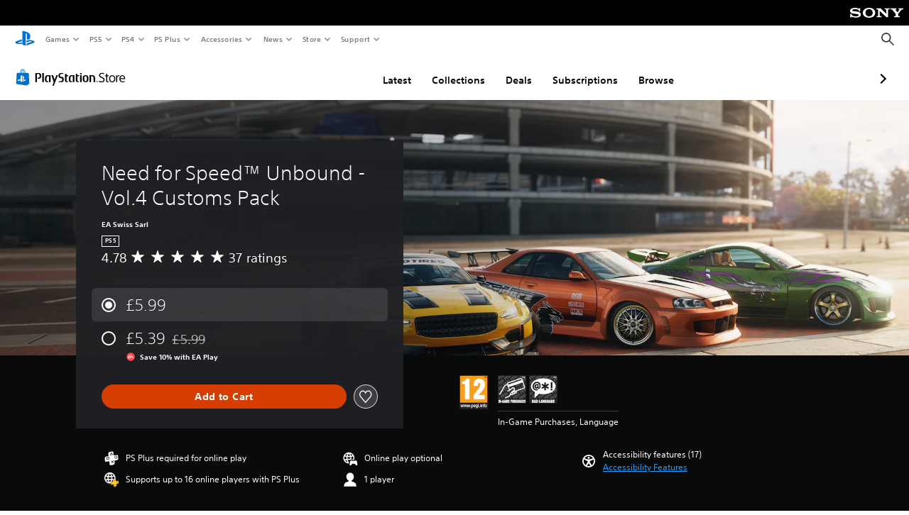

--- FILE ---
content_type: application/javascript
request_url: https://web-commerce-anywhere.playstation.com/IZoSaa/yW_-A/7VSnr/HA/3GmYJNNLtOkrVfuO/AzUnIzcUNQ/Myh/mJEZFMjQB
body_size: 177344
content:
(function(){if(typeof Array.prototype.entries!=='function'){Object.defineProperty(Array.prototype,'entries',{value:function(){var index=0;const array=this;return {next:function(){if(index<array.length){return {value:[index,array[index++]],done:false};}else{return {done:true};}},[Symbol.iterator]:function(){return this;}};},writable:true,configurable:true});}}());(function(){OG();ODn();Wtn();var Lx=function(Z6,Fd){return Z6 instanceof Fd;};var g9=function(Bt){return !Bt;};var rE=function(){Wd=["\x61\x70\x70\x6c\x79","\x66\x72\x6f\x6d\x43\x68\x61\x72\x43\x6f\x64\x65","\x53\x74\x72\x69\x6e\x67","\x63\x68\x61\x72\x43\x6f\x64\x65\x41\x74"];};var bJ=function(kE,qE){return kE/qE;};var UJ=function(){return ["\t53 BIZ","\x00\n","\x07\x0041DEG","#=YWd\b$EZLO","\n8$","wD1o6\b(","70Bi\x40\f:","!>0","&\x07\x00\f","bzW& 9tIKAF=9pqf,&&fXBjj","63#\n\x07$bUT]2","\"90E","#:&iR","ILb=Y",";u*","$","4","3#-4",">PY","9>6ZUP\f$","^EU","6)/ )%","q&\r\x3f#8\x07\r\r\x3f\"\b","9$,","DLMY\t9","WO443:))\n","PUXS_PT\t:f7","ETF\x00\'f_LEX)\"(2#-3","[BQ1",")0)<))\t\r\t\x3f XT","$\'CS\x40\f3","6))14.","","G\x3f","\x40LG\'8K)","9Y:%/9<(\'\f\b","","9YB","2/","AJN_\'3/\",","E/\x07","%=",",j","]&\f34:-\x07\f\x00$:DAS\f","=Y&6)8&#\t","<03\"5","3GSX","Y\'\x3f3\x3f","%8TEF","\x07)SEF*8XCF^=E","\x00!\f:.","UAX\n\"ZLWX ","\'\x3f(3$\n\r\r56SIB\f3","\'\'WP","-","VN&c","IFQ5g ","K","Ll8%t|aLR&hF&C~dh{d","+>5\'WT[","9)/\r5","$6-RR]2DrVS&K\x074>","M\x40W","\')\t\r>59rA\x40\b","6\b)3-)\n(<1!SD",";BE","#\t2$80EIG:\'SH\x40U.5Y","EE\x40(#B_J_ O",">,","5","PN","j","5_BNX&C7.*3)\v","5</% \v\t","g","\r4\t","($","-/0:\n-5\"&_OZ","&O14","q+*:","BOA\n\x3f[BUX","S\t:","\x3f88","&O-\b4","8G!","JU6sCB_\n1N","DCR","N29%:-","+)","U\v%C]W","=N","\r\f\x00"," :.","819","\x3f3\x3f6/075","-!","\x00","\t) !Y","3(\v2\x00","1_SD\b#UEfK:^","O0_05.","6DNKT1I1\x3f",":Z03#0)","=D!&","4\n.%","\r\bp0RIUI\x07ZLZXtz1\x00w)\"\r\v\fp<XK%>T_BO","\x40IP\f8","LS\v;_!\n56)","L+\n","\x07\b\"","#B","&9:CSq2XYwD1k&\x3f6",":!3\x00\"pSRG\x008X\rsQ3C","3O.%\",)\r",">%*6.3\"$,","_CPX x4\v;#)2%>","6\'^LMI\t9","*","cLY","2BbTS6&E\x07!.9\b:3\"","52\t5><CMk srqX;X!","MQ\r>WiFK7O","\b>","3=WRu","","\x40FI\x07O","ktt","\v5!(6.","\x3f564CL\x40IDBTN&\n\x3f!\v*%>","K","!:6\'","W","^SX\x07\x3fO","UOZ\n6B","Df\x00KeZu","$\t\x3f\"uSX\x406UYJStE\")#-+)\rJ\n\t#~",".\t\x07JS|vsPxv=TWtFm^>&",">","z6&\b>$2+ /\bwb}\x00$wkb|\']6&/76+ 6H1\x07`]B\x07\nwlOH\x3f\fp\x07Up.l\v8\"80-8\b/lx~+\r{VY/`h1&#3;9.-0wea(d\\A\n!\x40\x07\f\r6\",_9#1\reou\"tlbx3k%5h,95\'4\b+0-9\b\x000Qau(wlb{ k4V,\r76\"+\"I\t\x00wa~]xbvX6\x07\b\"71\"+(\b<i1~jD\v:Sbbv7k6cv\r&\"+ %K|Kg\fw}b|\'\x402\r+\x07:_0(Kutr;wk\x40|\'1\x00*\")-=ceRuBb|\r$s1&\"\v\t5-P8!wje;/\x40Gb|\'k\">\'\r2\x00 />Fyr(}tU7A92=;\tC\" ):&^kS(bkIx\r\x07E6\f\"y(\r /.6\x07wJC(wiQv[6-n#NU+ -*{ua(|wr3z6&>$2+ 4<gau{r|3k=3\x3f\r6!=.9:iwaY|bh\'l\x00-o&\".-:=pe<wky\b71&~h,63;4-:uuPglbP&\x00W\rET <*|weBwal\'AF.R\v==\t\x3f\x00=9Gau/\r|bh\'\tU+\b9X\t,\x07 \'TgZ5o[^\bR=i7u&\r\'X(YlbV a\x00\v$\x3f);wbOfT|k1!\n<r3S;4tau,&wly\x07&T9\r=\'7\x00waP3qkZY P#&(05$Q<%\x00qv(s\\b| \ra\x00\v$\x3f);wbY3:lfD|%\x07\'(&/\r+\'!-\nlq8wlfL\'`(\x0784Z:\x3fwMf#\'whb|5;k6//u6\"+-8\x3fZDA/wk\x40$\'K/(\v6& -1\x07~ca](Glbw(\r\",-=W>9:7uv]wlyN<  3\r\f/6\"\t\"<{wau-;xJ|\'n>0\x00+\r& -8\x3fQaF(YlbVW>l6\"9\b%!>W+-:Au(rE[l\'~25&\n=)\"+\n\bqBs\x3f\"lqR\f3o&t;!8\"2Z:wVGQwlgY3[6-\r506\r/\"uOu(<\x07Ge|\'I\x3f;\tx06\"+ :\fhwd\\$wfTpk=p3>{:\'6\"+ \"+\b:waZ|j\'k4v3-\r,8Q:09:\x07g\va(nt|b|\n<GB#j\r&\b:\r-+wja>cl7ko\bo6\")7<guu(t`\bh\'mh&&1,j3S, -83cZad8wlik216}%\v\r4\tCV;%\\=gf|v|\'p \v2\r<+\"9.\x00<tqu(ed]GTa.\x00\x07u5$ R*\x07JW^Idk 6m!0=\ru|5\'4\b+0-97uws\v;wnP{-#4)4--(\r /*;\x009wc[(sKY!36-\vk<+-:\fnr[/wiz_.\x40\x07\f\r\v\")7*<EcuNgm\ni,-/>*:+ >5\t\b\x07Yfu(U\x40eH<.\x00+\r6)-07bwrY6t|b1Yv^#*++62+#(\x3fZy\x00\\w_`na\"\no!52+#$5(3;eou\"tlbxC,-\t>\"($]42cau\' TFr\'{5&\x07842/0\'\'uIG(Qlj^!Sv1\"\"\f+62+\"\']pX(EonT\tk>\"#13T=:hwfy8wlHw\"k6%\r\b|\'6 =&5.\x07Xzl;TjuI<G\'Wu7\x07\'!\td{x[(wlev5\'g!3&$g:<+\"=/\x00<rWu(`hZ\'|1#_\r.\'2 -1\t\n=gapc{ew,F!5\fy\vp%%\x00)57wau\x3f#}ZTO.g&\n*63+ -927$wa~>uBb|\bP\r\x07N  -8=wa|0:pWyk0\x07y.p%#6\",/\b22wcWZZl`R\'A1\n,-=-7)&\v2=0]ae(}Jb~<]$53G\x00\x07\r!fwaqwkv[6=$0\n-*8lKE(|{wX3a$\f|-4\f+ \x00 sau:8wlNI+9y&74j6+ &\t&wkS(lhNV\'k5\x005*\")+07gJS<wwPg1aD)*6\"+ .\x00\twav$YlbV/`G$+&+ku&!\t1-:9Ru+wlHY\x3fa{66%3/\r+:-J!:q\x40gplb~4\x407\v\r\n4-BwKb\'bgi{\'i)766\" %\x3fltqu(9|wl\'%k6$#\x073\v\v>!|ec&wfD|%\x00}:5&\n8&\"(\f2=1A}]}Jb~4e\x40 .\x00\r0-\'*bi>lurY=QnH|7k<#&~h,6  -\tAaF*>ElhZ\'I09r\"0 =:2wcm[cfD|%~:5&\n&=51\r!-8fZawwFOr-3k4Um\x07841,:#}WuwETd>P-\v/$\x076\"#-C!wj^\v\"sWhZ\'O\v#:^*\v:3fZut\v<M6\x075\'>(!-\n=Ayl#-lxOH{5&2g%(\r /*`>9wc[(]I{\'m1/\r//-:eOu(9FGhZ\'x\"w\"9\x3f\v\"/5;=`1gau[_N\t\'$k2&>===9:7utc$&wliD1\x07Y652\r/6 \"#>9ewY\'whb|\'k<#&p!; -I96uslbdRa$\v\")49+<AQu(~zmx%k6%576+ &\x3f{\x00wkS(RTL|$:N\x07&\n\b6(\'6!-+\"\x07%wre(cd>!\f(426  .`6[LA3agob|#%k6%\x3f\v\"-4_))1ND(wlyVk=0\r766+ &={\x00wkS(a{Dh\'p0o.()8\"9-:;q\vy(wlis>1&\tl,6  -a:was\v`Xy4;\x40+*\v:\x07Quu(\r\\Ld{r$\v&2+\"0\'Gau ouiG<F ,\v\r\f (\r //c9wc[(]Ivi#U06\b$1(\x3f]nd\\tNhZ\'x\"\"5*;6\n\x00*\v:\x00{Qu(ryVk=65q\r\x07\x00\"+ \x00\n7qD\"lj k=&\nr-\b$\x07-X\b\x3fwau-:`W$k6*u6\",\r\'4FX(L\fk6)%\f7\r 2 -:<]auLYm6%\r26+ &K{\x00wpeTj",">#!DUW8D","eD",":XRQ\b3O^W\\1I%\t=%","=9\x07-+","\'\x3f.v","\\5C\f3\'$+","39-","6[\x40B","$COWO1","\'\t","9O(","#<54X","-\x00\x3f>0",":FEZ","%\n\x3f2-","3\"0WTQ","SO\t7O7&/4#//8","+\x3f!\"r7\t}=0ESU2","\x07\t16^","1P^","\":RE","W[","AH E","3WYB","\v$9SMQ\x07#EoZi\x073d)",".2 %","$BTOX","TO","","\v\x07","PU$",";D!.)#1","+","21R\t9/(:2","(:,",">*;,%;\x005\"DR[","IBD)2h62","L\b0","5:!,\f#\t$8","FLA>X^wX ","\v8RT","\'\b4&%--\'\"4","733-)05W+&5","WCW\f;S_BI;D","41M2<","2","9!SRU8D","\'X","\v\x072 \"_GZ\b;E","}b","",";L","#$\'_NS\x001O","NLP8O!",":XM[$SXS","\b\b","[-V`",">DNW^","%#0[OB\f",">3:XNQ\n#\vLPD\b7\nyY!%b//:\\&~ :ETy\f$ELDXN5]-z!\x3f&.C\f$9:X\b4YCPI=1h\b\x07}-(!J1=9&SU;vBN:IW\"4#86/KC$%\'XA2DlDX\b n0x)\".\r\x3f\"jXAB\x000WYLOH!Y6&=%\"+\vO\v$<QHq\x07#DBSD05F!rn=2\rNWr=:TIX\fuBO<C!.5>:b[A\b\b5#&\f8RHOJvZ%</>2b[A\r\r6\x3f\'[vQ$_BMJv_6,:2\nNWr\':A\x00K{KVQ\nO75.\x0063A7HV%<9K\bE1CC\x40I;D_m6%8%JMF+-nBRM4YCPIF;!z*9381>#WSY{\rZ i*\x3f88wb\x00\b\x00Yy|6\vO2Bh[I:Y+\trb0/5\t%7\nDEZ\r2DHQb:LfNa%q$6\rA\x3f~2STd\b%W\x40FI&j2\r\r\f\v2\'57)5\x07iwq+zO:N6(z#q\':\x00=5!SR\nyccn|5o35\b2156)9|KW9EYT[:O\x00d(<&\x3f<2\"\r&1&Y~JFI%;D!.hn(%SNR|1h_S\f#sUWX\b\'C*Ox\t\x07;<7\'SNP\f%S_|T\b2EUm\\4}7)%\x07^A9~2STd\b%W\x40FI&j2\r\r\f\v2\'57)5\x07iwq+zO:N6(rv6n1\r\t1=0BEFA6xmp\'\x07a2\x008\b%&8>;>]I>XLOQ/X0(.7805\b\"j0VQ\x073Y__A\b!Fh\x00*5:.A5~\'SNP\f%S__A\b!Fh\x00*5~\t%\x07V~&0XD[eJQMH\n84h)1$V~\"0XDQ2D_A\b!F9\'hes!L%>6BI[\x07V\x40R\b\'^W!Zb/72L\t$5;EI[\x07mBX8L/2((<$\x0724<YJD1\\C\x40R\x07{C%\x00\x3f3c6#\rN\r\v <UOZD3W_Hb3\x07+\v52a3/\bAJb~%XGEuUEQR\v1\x07<\x3f.\x3f6/YEN\n<9<ZNP2YE\x40U\x078Z&>%\'5+\n;=BMXF5ZB\x40V00\n6b`}#\f\tV5(!SNG\x008X\f5F#\f6\".9\"\t\x00\x009:9WCS\x074WKSX8FX,7,c;!\v\b\r\t4~=BMXK{NKO\t9OZ!.%\",)\rPNC<9%YEZ5TDHM>A43, <\'\f\b\r\v\v=:zWNZ#WYF1K0I24!3b[A\t\t=5xSX\x40\f9EDLS\\{*3\"!0!\x00\b96\x3f]JV\r\'\\JEX5D(u##14\rL\"9%BS\b;Z\x40NvU\'(/!:m\b9\x3f;\f\x079QNF^\r6K\x07!<)!1,\n\b\r;1;RCX\v;T\x40R\b O0H<)(0rZ\v\tV#3\'_P\x40G=E<X)w%4+%A%UBX\v1ZJGV2N4\r3&)/0\x005;:^J\b$EHWNI6E77>64\r\r>419iIW9ESSvU\'(/!:m\b9\x3f;\f0\\LF\\0A*5!*:.\n\x0721:FKV\x00;P\x40R\b O0I93\x3f}lU\x005}0NTQ\x07$_BM\x07I{Z.\x3f\'&7*\t816RGV1WJAM\v7I\x07!H;3\x3f:4L\f\r5#z\rG\f;SNWXzZ#Evb/72L\t$5;EI[\x07mAU\n<D\'8(%8.\x07\b:82ROW\x07:^BNS{C%\x00\x3f3c<(\x00\f\r\t;}<UOZG$\x40JD7B+\n\x3fm)\'4\r\bjzQPX\n:XNSV\n\x3fN-9\"\'1*\b\b\b\v7;6WKPF6E^FI{C+\t)o/3m\f\rB\b&7wW%Y\x40F,^*3/\"eoX\b89>ZD^9PHKU\b5C,\r2/#9(\x07\nC4&4XCQ\rzBTSR&K\x07,ts~:pAZ\vVB\v>7wW%Y\x40F,^*3/\"eoX\x00\x07\b \x3f0QEY=ZBLZ5M*\x3f+%1&\x00\vC%99RW9BHMIH7YfKx#$-/G5>&_OZSxBM^\x075Z-\b7!-2,\f=4:[PR\f:ZGKPI7E044c6.O\br|wUHF:S\x00FE1D-\b4zcp&  :ZHR\r\'_GJU$L!\b20->$\x07\x00E\t$9;QS$YCD7B+\n\x3fm)\'4\r\bjz]K^8TIMX\r<N\x07)\x005-\'/%\r3:2_AZF>UBM7EuUbn<1\'UOH\t\x3f=0EL2X^JR\bnX \t\x3f\"\'3)\f\x00\x00\r3==SE^8FJIY\n>O45o/0.A\b3\"<FTGF6ELM\\H7YfKx#$-/G5>&_OZSx]JR8Z4\v9$.>%\n\x00\x3f8;SFV\x00<\\DO^IE/\n;2\'\f4B##wW%Y\x40F,^*3/\"eoX\b\x00\x00:4;YDP\x07\'TO\x40W8I.2(.;(\r\nC=12SS\b5YXW:Fj4\'nsb\v}5-BEZ>YCI6F(\v7\"/7.\x00:61XIZ\n1XIAR1Ck)3c,()8<<QH\x40G4E^D7B+\n\x3fm)\'4\r\bjz[G]:WGL^2I!5!/>\"7:6YJUF4YCWX\b -\tt#\x3f,b[A\t\t=5xSX\x40\f9EDLS\\{4;%(2#21%[CV>XKSZ\b<C u)}g.X\f<#\nWF$^&E!J\x3f88:.\nVT<%UAQ\r:UEEU\t7H%7#./)941_]XoXPD\v6E78;&b53UOH\t\x3f=0EL2X^JR\bnX%*\"(=$\x00\n\x07;1:XF\\<_FEZ\f8F(8o<005\b3:[P]2R\x40NvU\'(/!:m\b9\x3f;\f5PCA^\x071Z&3/-4+\x07\x00\n\x3f2>QHX2XPO{I7H\rr)\n \b9#!WN\x40G$BTOXzI7Evb/72L\t$5;EI[\x07mE[5O-\r8\"%5+\t\r27=WH[0PJF_\t{C#u#>00YNWr3=DOY\fzSUWX\b\'C*]uo.2.\x00\x00\x00> ;SNQ\'WIO\\\b6H+\b3-$1*X\x00\x3f%!fAM6ZKR\b1S$%/\"+%D\vY|r6^R[2H[I:Y+\t`oc7%\n\x00\n95>[JR1\\]AV5G.>%\">$L\x00C($4FIk\'GPJvI6\b7%a:8>jzE]1Z]NR0H)*\"&>/\x07\b\t=42_JW\nxU^P;N)(2#-nC\x40Y38\'YMQD2NYFS=E~Hu%/10\r\r1>\x3fXKW5FLM^>E \x3f) 4o\v\t\b$<UK!Q<X)w%4+%A:ZDW\f2ZHOY;D%*0/>0\x0739;\\I\b$EHWNI=G#)o}io\v\x07T141iOZ6>UBMbWbu-I)6+}lU\x005}0NTQ\x07$_BM\x07I{B+\f3%&10\v\n\t81\x3f^DX\n2QHSQ;K H-%.<,A>6<SLPG\x3fB\x40OJvI6\b7%a:8>jzAY\n>Y]AZ<C&7!*9\" 9:]F]\nx_\x40BZ\'F}J;#866M\vY|r6^R[2H[I:Y+\t`oc3)\x00\b\b;9<_HZ\f3YONQ\v=F,\b>*\';-L1 RI[\x3f>EXBQ.Oj.- }lU\x005}0NTQ\x07$_BM\x07I{L)=,!>,\r\v\n1<>YMQ\b8^FOV\b6H#H3##1m1\"xSMD.mEH$DfKx#$-/G5>&_OZSxLIM8H/*0<;0\n:2\x3fPO\\8^ENVI2F#u!!r#M\vY|r6^R[2H[I:Y+\t`oc/(\x07;2>TKV9^AGP9D\'\x003#<7+L\r93zUSGF1YCWNH7YfKx#$-/G5>&_OZSxFLU\x003I&\f0/(9#\b\t\x00 12_FS\v4[DNVI5Y!)o.0/\r\v}=4BEF\x006Z\x00GX=Mi9/\",oN$5\'_AXD>UBMNH7YfKx#$-/G5>&_OZSxOHU\x075M%<-&3*\x3f54ZNR\x073XLD^I=I*u)/0.FSXUB\v>7wW%Y\x40F,^*3/\"eoX\v6>%XH[1RJI_3O+5,)5-\x07\nC<9%FEFG\x3fB\x40OJvI6\b7%a:8>jzC\\=T]F^:I#\x0000(>+\n\x3f 2ZCY\x00xU^P;D!\t.n/,3UOH\t\x3f=0EL2X^JR\bnX\"\n1!(2!\x07\x07\r\x3f 9\\B^<W]GV\t=O-3o.*)\x07ET^U38 XK$^&E!J\x3f88:.\nVT;7TDU\v\x3fRKJ_\b5D4\r<( 4(\r3>\x3f_U$SYP\x07!N+J.!.r/Dr|wUHF:S\x00FE1D-\b4zcp/\r<6\x3f\\JR\f1RNSM\n=O!*/)8!\nE\x00\b5$&W:[BMWO4(3a;%OPY\x00\nB~:&\f\n\x3fDBNXK1R!\t))#1zXL\v\n\b>=6YGX\f2XEA^\n3B,\v1+(1$\t\vT#$4BIWF>UBMNI\'KZ&Jkrb/.AFC\"\x3f8S\rQ#SCPT\t:Xk\x007%/7.\r\t8<6_IQ0ZEDR>F&\x3f.c/!N== XIW\b#_BM GfKx#$-/G5>&_OZSxIJ[\t=E.\r5*#>/\t\x005 4FGD\v0]EH_I5Y!)oynvGNA<\b`t~+yFCDJvI6\b7%a:8>jzH[;[\x40D[\b$K\x07#\r=#<:#\v\v\x00=93UHYxP_BP\vK0H<2-2%(B#ryC\\8[HX O75.vpo\v\x07:;7^BP:_]EP7D 6!$3&\tN\r\b#5!EV6UFJ=^i\n5$)r. ~%XGEuUEQR\v1\x07<\x3f.\x3f6/YEN>71TKD\'SHA\\>I/\r</.>&\r\t5<XS\x40\b;Z\x00VN&I7I24!3b[A\t\t=5xSX\x40\f9EDLS\\{#\x001!/<0\f>:>\\O_\x073YGEZ\x073O\"u\'#0\'\x07\t~9;ZIZ\fy\\^D7B+\n\x3fm)\'4\r\bjz^L[>QNGZ\f8D(1%)6.\x00\x00\t2 4[C]F\x3fB\x40O!Y\x07!\t>%(q(C\x40Y38\'YMQD2NYFS=E~Hu.#0\'\n\v52<[A^1FLN^\x00<E-\x3f-#>o\t451H\x40;^&E!J\x3f88:.\nVT:9RHD;QEM_8H\x07\'\n4!&40\v\r<1>^V8A^FO\'$CY.xln<(\f\x07A($0XS]9\f\fS\x002K%\v8) =-\r7 %\\I\\\'WOSM\x3f*\r\x3f#8q*AFC\"\x3f8S\rQ#SCPT\t:Xk8%<8\'\f\r\r282XH\\\x073YGSX=C\'\n\x3f\"c</$#3\'_P\x40x\x40DNT97xln<(\f\x07A($0XS]9\f\fZ$E#\n2*\'/&\x00\v\v=:3]AZ\x071TAO\\\v37H>/!q*AFC\"\x3f8S\rQ#SCPT\t:Xk9%#1/\x073<1SNW4\\LE^6E4\v</c(&Y\x00NWr3=DOY\fzSUWX\b\'C*]uo\"8\'\x077>%SGW5FJFU\r6B,\f8+&/*X\v~8![LEuUEQR\v1\x07<\x3f.\x3f6/YEN\v171PP]\b\x3fQDOV\f8L4>*&90\r\x07>7YO_D#_NHXzB)\vxw3%C\\\\W\x3fme\rC[\x07$B\r\x40\x00=\ty)9\"<hOHQE+3:XS\x40I6\v]FO\x00;X%\t9%b1/\x00KCZ\t)+6YNGwEBJ\x07=^W\".#$w%[\x07\x3f4ohq(P\niZ652!>.D\fxyxWF\f#C_MzZ7r(esaVD\x07]vxf]V9JZ=8Zk|p6mDSF\x40\\R-34BC\\A2V\x40R\b\'^W*Z*%>9/\v~>:A\bD6\r_FI&DW\'I*5\x3f7hJF\x40]-k3YR2B\rM\x00VoDK!I6%\"84XJQJ`y.UOZ#BXH\'F\'r.`1kFSCO x}S\f[\x40j\bD\vXJ:mNa!;>)C:9#0AXSYWQ0m9/\",4WWB5>2BH\nYh{LWUH&E*r#b-%\tDS5|;\n\f|XI7!\t=4$vzGX\">uW\vuC\bJv9Oseq#\t\tDSymkm}E4\vKVS C*Os;%9hVKH>56BI[\x07u_CS\x07\"C%52ev2[>%9ZW9EYXX\x002O0,%&0YM$j;TM2\fB^\x00\b5\\#./>q#\r9\x3f;\rRQ\"DCxXJdJy\tepv1~G\\GPVVb|:J\\\x07\"ZA`|[-Z.83n38=5YRY\b#\rO\'E2><+)\rIEU$98Sz[\x072L\b1]W\x00.%eq407x|[[4FXNJ0O-\x3f\r)2/P\t\x401\"1AAF\fYC\x40H&O\'`-`3!\x00\vj$yZAZ\"WJFN\\8\x07(.&#--MF\"2SN\x40S0LSM01X-\b4z.\"}\b\v$\x3f\'\rRQ\"DCXInK[+909e3\v\x00|$/\fI6\fYQ\x07\'h7z$#<\r\x403j8NQmUV\\\\32]8l<3z\x07O\x00\bA5|2FU\x07{SUW\x07\t)W_mNv3)3&Y\x00xy(\r","()4>-","4),4","9!7$!FrQ\"S^W","[5G7","SB\x00#DMI3X!.%l1","+>5\'WT[CC\x40I;D",";:\"X","k","5\r","19YU978G(>sCLJ\f,(5u9\bu[Z0\'\x07dfCL^;o\v","3)+\t<","2/\r 3$<YN","\t\n%9\'SD","\"rE\x40\f4B","0DV]\n2aBQV&","QSC","+&2\t","*;8%25C\t\x00\x00p#!WC_I$_WF,I!\x3f$","/:^","[ON>EDAT\n=^\';.+:"," $","64$#2\"*.","\n\t5! SNW_C`R:^","\b\v"," < QIZ-6BL","!/<%$5\'","K,","\r\b5","\x007\r5\"\nECF\x00\'BrEH\b7","RIG\n8XCF^","P]u\\\n\x07^",")8:2L\t5# ZT\x00$CLIF5DW+0%/+"];};var X5=function(AJ,G6){return AJ>>>G6;};var ED=function(YW,XD){return YW^XD;};var VJ=function(IW){var Km=0;for(var Ib=0;Ib<IW["length"];Ib++){Km=Km+IW["charCodeAt"](Ib);}return Km;};var qz=function(){return G9.apply(this,[WC,arguments]);};var bW=function(UA){return CN["unescape"](CN["encodeURIComponent"](UA));};var K1=function(vx){var KW=vx[0]-vx[1];var jz=vx[2]-vx[3];var mm=vx[4]-vx[5];var n1=CN["Math"]["sqrt"](KW*KW+jz*jz+mm*mm);return CN["Math"]["floor"](n1);};var s6=function(B9){var sK=B9%4;if(sK===2)sK=3;var s9=42+sK;var Ld;if(s9===42){Ld=function QJ(H0,x6){return H0*x6;};}else if(s9===43){Ld=function x9(m1,zE){return m1+zE;};}else{Ld=function bm(LK,tK){return LK-tK;};}return Ld;};var M1=function(){return d6.apply(this,[WM,arguments]);};var L9=function(){b0=["\x6c\x65\x6e\x67\x74\x68","\x41\x72\x72\x61\x79","\x63\x6f\x6e\x73\x74\x72\x75\x63\x74\x6f\x72","\x6e\x75\x6d\x62\x65\x72"];};var d6=function rm(lK,Hz){var Y0=rm;for(lK;lK!=QN;lK){switch(lK){case N8:{if(dA(ZE,O6.length)){do{SD()[O6[ZE]]=g9(Tm(ZE,MB))?function(){return Mx.apply(this,[B3,arguments]);}:function(){var rb=O6[ZE];return function(ct,Xz,TW){var km=OD(ct,Nm,TW);SD()[rb]=function(){return km;};return km;};}();++ZE;}while(dA(ZE,O6.length));}lK=QN;}break;case UN:{lK=QN;for(var fK=jB;dA(fK,F6.length);++fK){mB()[F6[fK]]=g9(Tm(fK,dx))?function(){return Mx.apply(this,[ZG,arguments]);}:function(){var Fx=F6[fK];return function(U5,zb,sx){var q1=Bm(U5,zb,Sq);mB()[Fx]=function(){return q1;};return q1;};}();}}break;case dO:{lK=QN;return V4;}break;case pL:{while(kH(f2,jB)){if(rj(VV[b0[dx]],CN[b0[jp]])&&L4(VV,Aq[b0[jB]])){if(D7(Aq,J2)){V4+=G9(zN,[D2]);}return V4;}if(hq(VV[b0[dx]],CN[b0[jp]])){var BZ=th[Aq[VV[jB]][jB]];var LV=rm(WM,[BZ,VV[jp],Z7(D2,lp[Tm(lp.length,jp)]),f2]);V4+=LV;VV=VV[jB];f2-=Mx(On,[LV]);}else if(hq(Aq[VV][b0[dx]],CN[b0[jp]])){var BZ=th[Aq[VV][jB]];var LV=rm.apply(null,[WM,[BZ,jB,Z7(D2,lp[Tm(lp.length,jp)]),f2]]);V4+=LV;f2-=Mx(On,[LV]);}else{V4+=G9(zN,[D2]);D2+=Aq[VV];--f2;};++VV;}lK-=hN;}break;case Hn:{var XF=U4[XH];lK+=NC;var kR=jB;if(dA(kR,XF.length)){do{var Yh=tZ(XF,kR);var Nl=tZ(B2.hG,UZ++);nk+=G9(zN,[ks(pR(ks(Yh,Nl)),DR(Yh,Nl))]);kR++;}while(dA(kR,XF.length));}}break;case NQ:{while(dA(UH,vg[b0[jB]])){Ah()[vg[UH]]=g9(Tm(UH,dx))?function(){J2=[];rm.call(this,KI,[vg]);return '';}:function(){var XV=vg[UH];var Bp=Ah()[XV];return function(Fh,mZ,zp,Ts){if(hq(arguments.length,jB)){return Bp;}var Hh=rm.apply(null,[WM,[Jw,mZ,zp,Ts]]);Ah()[XV]=function(){return Hh;};return Hh;};}();++UH;}lK+=IY;}break;case q3:{for(var CZ=jB;dA(CZ,wl[mB()[HS(jB)](GZ,DY,E2)]);CZ=Z7(CZ,jp)){Dl[X7()[DF(zj)].apply(null,[g9([]),U7,Zr])](OF(mg(wl[CZ])));}lK=QN;var vq;return lp.pop(),vq=Dl,vq;}break;case Gr:{var F6=Hz[MM];C2(F6[jB]);lK=UN;}break;case jQ:{D2=Tm(m2,lp[Tm(lp.length,jp)]);lK=pL;}break;case R8:{lK=QN;return nk;}break;case lG:{var O6=Hz[MM];vj(O6[jB]);lK+=fM;var ZE=jB;}break;case WM:{var Aq=Hz[MM];var VV=Hz[CC];var m2=Hz[Zc];var f2=Hz[t3];if(hq(typeof Aq,b0[Yl])){Aq=J2;}var V4=Z7([],[]);lK+=RG;}break;case Xc:{var XH=Hz[MM];lK+=cr;var V7=Hz[CC];var tR=Hz[Zc];var nk=Z7([],[]);var UZ=LF(Tm(V7,lp[Tm(lp.length,jp)]),kp);}break;case UL:{var Pp=Hz[MM];B2=function(Os,H7,l7){return rm.apply(this,[Xc,arguments]);};lK=QN;return z4(Pp);}break;case m8:{lp.push(Mh);var ck={'\x24':X7()[DF(jp)].call(null,MB,wF,Vc),'\x31':hq(typeof xl()[NR(jB)],Z7('',[][[]]))?xl()[NR(Yl)](R7,jp,cV):xl()[NR(jp)](mF,Uj,QF),'\x34':xl()[NR(gl)](X4,rM,fV),'\x42':SD()[D4(gl)](wS,Ph,Yl),'\x51':X7()[DF(gl)](nq,Ww,Nh),'\x62':hq(typeof SD()[D4(gl)],Z7('',[][[]]))?SD()[D4(MB)](K7,Jw,kq):SD()[D4(wh)].apply(null,[MY,Ug,AH]),'\x70':SD()[D4(zj)].call(null,Ap,nq,Vq),'\x71':xl()[NR(wh)](zS,hQ,Cl),'\x72':X7()[DF(wh)](Cq,CV,bS),'\x76':mB()[HS(jp)](qV,rM,js),'\x78':mB()[HS(gl)](RH,I3,Xl)};var Vg;lK+=vv;return Vg=function(M4){return G9(CQ,[M4,ck]);},lp.pop(),Vg;}break;case bN:{var wl=Hz[MM];lK=q3;var rw=Hz[CC];var Dl=[];var mg=rm(m8,[]);lp.push(HR);var OF=rw?CN[rj(typeof X7()[DF(Yl)],Z7([],[][[]]))?X7()[DF(jB)].apply(null,[kp,Xl,rH]):X7()[DF(dj)].call(null,Xl,Sg,QZ)]:CN[xl()[NR(jB)](jS,nf,gR)];}break;case KI:{lK=NQ;var vg=Hz[MM];var UH=jB;}break;}}};var ng=function(lw){if(lw===undefined||lw==null){return 0;}var tk=lw["toLowerCase"]()["replace"](/[^0-9]+/gi,'');return tk["length"];};var cF=function(){return CN["Math"]["floor"](CN["Math"]["random"]()*100000+10000);};var Gs=function(){return ["\x6c\x65\x6e\x67\x74\x68","\x41\x72\x72\x61\x79","\x63\x6f\x6e\x73\x74\x72\x75\x63\x74\x6f\x72","\x6e\x75\x6d\x62\x65\x72"];};var R5=function(){Ag=["\x6c\x65\x6e\x67\x74\x68","\x41\x72\x72\x61\x79","\x63\x6f\x6e\x73\x74\x72\x75\x63\x74\x6f\x72","\x6e\x75\x6d\x62\x65\x72"];};var Y7=function(Rg){if(Rg===undefined||Rg==null){return 0;}var UV=Rg["toLowerCase"]()["replace"](/[^a-z]+/gi,'');return UV["length"];};var vh=function(){var ZR;if(typeof CN["window"]["XMLHttpRequest"]!=='undefined'){ZR=new (CN["window"]["XMLHttpRequest"])();}else if(typeof CN["window"]["XDomainRequest"]!=='undefined'){ZR=new (CN["window"]["XDomainRequest"])();ZR["onload"]=function(){this["readyState"]=4;if(this["onreadystatechange"] instanceof CN["Function"])this["onreadystatechange"]();};}else{ZR=new (CN["window"]["ActiveXObject"])('Microsoft.XMLHTTP');}if(typeof ZR["withCredentials"]!=='undefined'){ZR["withCredentials"]=true;}return ZR;};var z2=function(){return (vX.sjs_se_global_subkey?vX.sjs_se_global_subkey.push(Bg):vX.sjs_se_global_subkey=[Bg])&&vX.sjs_se_global_subkey;};var qj=function(){return CN["window"]["navigator"]["userAgent"]["replace"](/\\|"/g,'');};var Mx=function ZS(CH,pF){var NZ=ZS;for(CH;CH!=JM;CH){switch(CH){case CX:{CH-=Fr;FG={};wp=function(Ok){return ZS.apply(this,[dG,arguments]);}([function(Mg,Iw){return ZS.apply(this,[TC,arguments]);},function(Bh,Fw){return ZS.apply(this,[Bn,arguments]);},function(Lj,Fq,Ik){'use strict';return Yk.apply(this,[vO,arguments]);}]);}break;case If:{CH=FX;Lk[rj(typeof X7()[DF(DS)],Z7('',[][[]]))?X7()[DF(Pw)](g9(jp),Ll,OB):X7()[DF(dj)](hw,R4,Xj)]=function(I2){return ZS.apply(this,[Gr,arguments]);};}break;case QQ:{CH=jI;var Lk=function(Ih){lp.push(dl);if(Vs[Ih]){var Dh;return Dh=Vs[Ih][X7()[DF(DS)].apply(null,[Ip,fZ,As])],lp.pop(),Dh;}var rh=Vs[Ih]=ZS(Zc,[X7()[DF(Tw)](RH,OS,Dp),Ih,mB()[HS(Tw)](cV,r5,nS),g9(g9(MM)),X7()[DF(DS)].call(null,rp,fZ,As),{}]);Ok[Ih].call(rh[X7()[DF(DS)].apply(null,[hh,fZ,As])],rh,rh[X7()[DF(DS)](rp,fZ,As)],Lk);rh[mB()[HS(Tw)](cV,r5,Tw)]=g9(g9({}));var f4;return f4=rh[X7()[DF(DS)](fH,fZ,As)],lp.pop(),f4;};}break;case jI:{var Vs={};lp.push(sq);Lk[jj()[bH(jB)].call(null,IH,TS,pj,jp,pH,vw)]=Ok;CH-=Dr;Lk[X7()[DF(js)](mS,QR,qA)]=Vs;}break;case Yv:{JF=G9(bN,[]);G9(lf,[]);G9(NY,[nh()]);Jk=G9(tN,[]);qs=G9(m8,[]);G9(X3,[nh()]);G9(OX,[]);CH-=FM;th=G9(CC,[]);}break;case bQ:{d6(KI,[nh()]);(function(Gl,Tl){return G9.apply(this,[dc,arguments]);}(['xr','q14Bx','q11x1b$$$$$$','QrBQBq4rB1b$$$$$$','Qrprqqx','r','$','x','xx','vq','v','v1','Q','vvr','v$','p','x$$$','QBBB','QQv$$','Q4','r$$$','111','rQ','v$$$','vbpv','q'],gg));tS=d6(bN,[['Q$B1b$$$$$$','v','$','xB','Br','q11x1b$$$$$$','q14Bx','QrBQBq4rB1b$$$$$$','Qrprqqx','pxppq$4b$$$$$$','p','ppppppp','xrx4$xx','v$rQ','r$Qp','xq$$','Q$Bq','pvBr','vqxpQ','xr4qp','vx','vQ','v1','vr$$','1xpv','v$','r','1','vr','vq','rv','xv','v$$','41','r$','vBr','QrBQBq4rBq','v$$v','rBBB','v$$$$','BB','QQv$$','Q$','$br1','v4','rq$','r$vq','BBBBBB','Q','x','q','vb4x','rbvv','v$$$','B','rrrr','rvB','pQr','x$$$','xr','xq$$$$$','r$v','vbq4','vbQx','p4','vbpv','q11xq','xxx'],g9(g9(jB))]);SY=function MJjhFCWMbj(){dA();function J(cm,Vm){var tg={cm:cm,If:Vm,Ks:0,A5:0,pK:MW};while(!tg.pK());return tg["If"]>>>0;}vw();O();var UZ;function TT(RR,qX){return RR^qX;}function gh(){this["If"]^=this["If"]>>>16;this.pK=m5;}function Zn(){this["If"]^=this["If"]>>>16;this.pK=Q8;}function z(){return hQ.apply(this,[mp,arguments]);}function VQ(){return Hz.apply(this,[V9,arguments]);}function LK(){return J(Ev(),597435);}function Cz(){return Hz.apply(this,[XR,arguments]);}function kS(){var qc=function(){};kS=function(){return qc;};return qc;}function xz(sp,rZ){var Rq=xz;switch(sp){case DA:{var Kp=rZ[mp];Kp[kz]=function(LX,TR){this[VT][LX]=TR;};Kp[Y9]=function(RL){return this[VT][RL];};xz(QT,[Kp]);}break;case QT:{var SR=rZ[mp];SR[IA]=function(np,hS,Qg){if(hE(typeof np,OQ()[Dj(FT)](hZ,Dc,Mg))){Qg?this[xL].push(np.D=hS):np.D=hS;}else{rz.call(this[rS],np,hS);}};xz(W9,[SR]);}break;case x:{var YX=rZ[mp];YX[nL]=function(){var Q=bp()[Jw(FT)](TE,fp);for(let UA=Rc;lj(UA,Ug);++UA){Q+=this[DQ]().toString(FT).padStart(Ug,bp()[Jw(fp)](zT,FT));}var Gj=parseInt(Q.slice(fp,Dg),FT);var gz=Q.slice(Dg);if(hE(Gj,Rc)){if(hE(gz.indexOf(nq()[TL(Rc)].call(null,RX,FT,wR,hZ)),Eq(fp))){return Rc;}else{Gj-=EA[T9];gz=p9(bp()[Jw(fp)].apply(null,[zT,FT]),gz);}}else{Gj-=EA[hZ];gz=p9(nq()[TL(Rc)].apply(null,[RX,FT,T9,gA]),gz);}var v=Rc;var Wp=fp;for(let Hj of gz){v+=VS(Wp,parseInt(Hj));Wp/=FT;}return VS(v,Math.pow(FT,Gj));};Aj(BQ,[YX]);}break;case BQ:{var Ip=rZ[mp];Ip[DQ]=function(){return this[pj][this[VT][gR.U]++];};xz(QQ,[Ip]);}break;case W9:{var US=rZ[mp];US[Mc]=function(Nj){return Xg.call(this[rS],Nj,this);};xz(nj,[US]);}break;case KL:{var ZR=rZ[mp];ZR[sR]=function(p){return this[WT](p?this[xL][Oc(this[xL][OQ()[Dj(Rc)].apply(null,[KT,g9,Fg])],fp)]:this[xL].pop());};xz(BQ,[ZR]);}break;case nj:{var qS=rZ[mp];qS[WT]=function(hL){return hE(typeof hL,OQ()[Dj(FT)](hZ,Dc,l))?hL.D:hL;};xz(KL,[qS]);}break;case QQ:{var hR=rZ[mp];hR[Aw]=function(Y,KZ){var bZ=atob(Y);var HZ=Rc;var Q9=[];var qg=Rc;for(var jS=Rc;lj(jS,bZ.length);jS++){Q9[qg]=bZ.charCodeAt(jS);HZ=TT(HZ,Q9[qg++]);}Aj(Sg,[this,Cg(p9(HZ,KZ),lQ)]);return Q9;};xz(x,[hR]);}break;}}function Dj(F9){return cE()[F9];}function hE(OE,Qp){return OE==Qp;}return Kg.call(this,gZ);var EA;function zR(mE,ww){return mE>>ww;}function dA(){LT=Object['\x63\x72\x65\x61\x74\x65']({});Rc=0;OQ()[Dj(Rc)]=MJjhFCWMbj;if(typeof window!==''+[][[]]){dq=window;}else if(typeof global!=='undefined'){dq=global;}else{dq=this;}}function ZS(){var r=new Object();ZS=function(){return r;};return r;}function JS(AA,kw){var Wg=JS;switch(AA){case nj:{var Jg=kw[mp];Jg[Jg[Rc](xQ)]=function(){this[xL].push(fg(this[sR](),this[sR]()));};Hz(W9,[Jg]);}break;case gw:{var HQ=kw[mp];HQ[HQ[Rc](hT)]=function(){this[xL].push(vT(this[sR](),this[sR]()));};JS(nj,[HQ]);}break;case bS:{var sQ=kw[mp];sQ[sQ[Rc](pX)]=function(){var cz=[];var sT=this[xL].pop();var RA=Oc(this[xL].length,fp);for(var wg=Rc;lj(wg,sT);++wg){cz.push(this[WT](this[xL][RA--]));}this[IA](OQ()[Dj(fp)].apply(null,[T9,nE,pq(Rc)]),cz);};JS(gw,[sQ]);}break;case x:{var jX=kw[mp];jX[jX[Rc](Fq)]=function(){var RQ=this[DQ]();var tQ=jX[nE]();if(this[sR](RQ)){this[kz](gR.U,tQ);}};JS(bS,[jX]);}break;case WR:{var Uc=kw[mp];Uc[Uc[Rc](MT)]=function(){this[xL].push(Lc(this[sR](),this[sR]()));};JS(x,[Uc]);}break;case hz:{var cX=kw[mp];cX[cX[Rc](Cw)]=function(){var pL=[];var R=this[DQ]();while(R--){switch(this[xL].pop()){case Rc:pL.push(this[sR]());break;case fp:var vA=this[sR]();for(var zj of vA){pL.push(zj);}break;}}this[xL].push(this[Xw](pL));};JS(WR,[cX]);}break;case FS:{var rL=kw[mp];rL[rL[Rc](fw)]=function(){var Ew=this[DQ]();var NX=this[sR]();var lE=this[sR]();var rX=this[mQ](lE,NX);if(pq(Ew)){var VA=this;var IL={get(q){VA[pX]=q;return lE;}};this[pX]=new Proxy(this[pX],IL);}this[xL].push(rX);};JS(hz,[rL]);}break;case dz:{var Pq=kw[mp];Pq[Pq[Rc](CA)]=function(){this[xL].push(TT(this[sR](),this[sR]()));};JS(FS,[Pq]);}break;case SS:{var IQ=kw[mp];IQ[IQ[Rc](nL)]=function(){this[xL].push(p9(this[sR](),this[sR]()));};JS(dz,[IQ]);}break;case EE:{var KE=kw[mp];KE[KE[Rc](zz)]=function(){var Zg=this[DQ]();var VZ=this[DQ]();var Xq=this[nE]();var LL=L.call(this[rS]);var NL=this[pX];this[xL].push(function(...vq){var fE=KE[pX];Zg?KE[pX]=NL:KE[pX]=KE[tp](this);var w9=Oc(vq.length,VZ);KE[AR]=p9(w9,fp);while(lj(w9++,Rc)){vq.push(undefined);}for(let WL of vq.reverse()){KE[xL].push(KE[tp](WL));}Gc.call(KE[rS],LL);var fR=KE[VT][gR.U];KE[kz](gR.U,Xq);KE[xL].push(vq.length);KE[Ug]();var zc=KE[sR]();while(Aq(--w9,Rc)){KE[xL].pop();}KE[kz](gR.U,fR);KE[pX]=fE;return zc;});};JS(SS,[KE]);}break;}}var qQ;function Vq(){return TX.apply(this,[xg,arguments]);}function qU(){this["If"]^=this["sn"];this.pK=wW;}function hj(){return JS.apply(this,[FS,arguments]);}function v9(){return TX.apply(this,[Dz,arguments]);}function GA(){D=["c","UaMaPY71j#0","x","SfPvrRO%{g1zxV!%V)"];}function vp(){return Aj.apply(this,[Sg,arguments]);}var Pp;function qz(WX){return ~WX;}function Kq(){var zX=[]['\x65\x6e\x74\x72\x69\x65\x73']();Kq=function(){return zX;};return zX;}function HA(){return Kg.apply(this,[ZQ,arguments]);}function ZL(){return Aj.apply(this,[WZ,arguments]);}function m5(){this["If"]=(this["If"]&0xffff)*0x85ebca6b+(((this["If"]>>>16)*0x85ebca6b&0xffff)<<16)&0xffffffff;this.pK=x5;}var YR;function sz(P,VE){return P!==VE;}function UE(f){return cE()[f];}function zE(){return TX.apply(this,[QT,arguments]);}function zq(){return JS.apply(this,[bS,arguments]);}function vS(){return G()+XU("\x34\x63\x61\x61\x39\x32\x34")+3;}var jZ,bj,Zq,V9,QL,xE,Hq,xg,x,KL,Dz,zg,WZ,nT,SS,BR,d,hA,hz,sZ,BQ,QQ,W9,DT,OA,m,fQ,E9,nj,s,vj,QT,Fz,Az,L9,WR,XR,l9,YQ,wc,gw,gZ,MA,pp,kR,Sg,TS,ZQ,fA,YT,DA,xS;var L;function GR(){return Hz.apply(this,[Zw,arguments]);}var LT;0x4caa924,2049134896;function Oc(Sw,Yj){return Sw-Yj;}function LQ(){return TX.apply(this,[dz,arguments]);}function wL(MQ,Z){var O9=wL;switch(MQ){case hz:{UZ=function(JX){return pR.apply(this,[pp,arguments]);};mZ.apply(null,[MA,[Mg,fp]]);}break;case fA:{var Uw=Z[mp];var tA=p9([],[]);for(var A9=Oc(Uw.length,fp);vT(A9,Rc);A9--){tA+=Uw[A9];}return tA;}break;case KL:{var Rj=Z[mp];RS.wQ=wL(fA,[Rj]);while(lj(RS.wQ.length,Bg))RS.wQ+=RS.wQ;}break;case mj:{lX=function(sA){return wL.apply(this,[KL,arguments]);};hQ.call(null,XR,[Rc,Eq(WS),wR]);}break;case L9:{var vR=Z[mp];var Gw=p9([],[]);var RZ=Oc(vR.length,fp);while(vT(RZ,Rc)){Gw+=vR[RZ];RZ--;}return Gw;}break;case l9:{var Op=Z[mp];n.lg=wL(L9,[Op]);while(lj(n.lg.length,jz))n.lg+=n.lg;}break;case pp:{Oz=function(Yz){return wL.apply(this,[l9,arguments]);};n(FT,T9);}break;case ZQ:{var B=Z[mp];var K=p9([],[]);var Qq=Oc(B.length,fp);if(vT(Qq,Rc)){do{K+=B[Qq];Qq--;}while(vT(Qq,Rc));}return K;}break;case vj:{var Pc=Z[mp];z.Qc=wL(ZQ,[Pc]);while(lj(z.Qc.length,tE))z.Qc+=z.Qc;}break;case bS:{xj=function(xq){return wL.apply(this,[vj,arguments]);};hQ.call(null,mp,[T9,KT,Eq(T9),FT]);}break;}}function XN(){return D7(OQ()[Dj(Rc)]+'',Ag()+1);}function Ag(){return pY(OQ()[Dj(Rc)]+'',";",G());}function Lc(fX,lA){return fX===lA;}function TX(hg,xc){var Eg=TX;switch(hg){case x:{var Rg=xc[mp];Rg[Rg[Rc](fc)]=function(){this[xL].push(j9(this[sR](),this[sR]()));};JS(EE,[Rg]);}break;case xg:{var PZ=xc[mp];PZ[PZ[Rc](XX)]=function(){var b=this[DQ]();var mL=this[DQ]();var Zj=this[DQ]();var rg=this[sR]();var bz=[];for(var Cj=Rc;lj(Cj,Zj);++Cj){switch(this[xL].pop()){case Rc:bz.push(this[sR]());break;case fp:var ZZ=this[sR]();for(var Hc of ZZ.reverse()){bz.push(Hc);}break;default:throw new Error(ZS()[QZ(FT)].apply(null,[Y9,Y9,GQ,T9]));}}var ML=rg.apply(this[pX].D,bz.reverse());b&&this[xL].push(this[tp](ML));};TX(x,[PZ]);}break;case Dz:{var UT=xc[mp];UT[UT[Rc](cR)]=function(){this[xL].push(VS(this[sR](),this[sR]()));};TX(xg,[UT]);}break;case hA:{var tX=xc[mp];tX[tX[Rc](Tp)]=function(){var Oq=this[xL].pop();var Vj=this[DQ]();if(G9(typeof Oq,OQ()[Dj(FT)].apply(null,[hZ,Dc,bR]))){throw OQ()[Dj(T9)](fp,Vc,kz);}if(Aq(Vj,fp)){Oq.D++;return;}this[xL].push(new Proxy(Oq,{get(SQ,Vz,sw){if(Vj){return ++SQ.D;}return SQ.D++;}}));};TX(Dz,[tX]);}break;case QT:{var sc=xc[mp];sc[sc[Rc](OX)]=function(){this[xL].push(Cg(this[sR](),this[sR]()));};TX(hA,[sc]);}break;case d:{var HL=xc[mp];HL[HL[Rc](fS)]=function(){Ap.call(this[rS]);};TX(QT,[HL]);}break;case dz:{var KA=xc[mp];KA[KA[Rc](Sq)]=function(){this[xL].push(qq(this[sR](),this[sR]()));};TX(d,[KA]);}break;case MA:{var rT=xc[mp];rT[rT[Rc](rc)]=function(){var B9=this[DQ]();var Ij=rT[nE]();if(pq(this[sR](B9))){this[kz](gR.U,Ij);}};TX(dz,[rT]);}break;case bS:{var GZ=xc[mp];GZ[GZ[Rc](UR)]=function(){this[IA](this[xL].pop(),this[sR](),this[DQ]());};TX(MA,[GZ]);}break;case V9:{var jj=xc[mp];jj[jj[Rc](c)]=function(){this[xL].push(this[tp](undefined));};TX(bS,[jj]);}break;}}function Cg(Bc,Fc){return Bc%Fc;}function wW(){this["If"]=this["If"]<<13|this["If"]>>>19;this.pK=w8;}function PA(){return X9.apply(this,[OA,arguments]);}function p9(vc,Lp){return vc+Lp;}function cg(){return ["\x61\x70\x70\x6c\x79","\x66\x72\x6f\x6d\x43\x68\x61\x72\x43\x6f\x64\x65","\x53\x74\x72\x69\x6e\x67","\x63\x68\x61\x72\x43\x6f\x64\x65\x41\x74"];}var BS;function pq(mS){return !mS;}function mg(){return Hz.apply(this,[Fz,arguments]);}function KX(){var xA;xA=nA()-LK();return KX=function(){return xA;},xA;}function Hm(){this["If"]^=this["Ks"];this.pK=gh;}var D;function VS(TZ,IZ){return TZ*IZ;}function MX(){return JS.apply(this,[EE,arguments]);}function S9(){return JS.apply(this,[gw,arguments]);}function J9(tw,tz){return tw>>>tz;}function G(){return pY(OQ()[Dj(Rc)]+'',"0x"+"\x34\x63\x61\x61\x39\x32\x34");}function k9(){return xz.apply(this,[QT,arguments]);}function Z9(){return xz.apply(this,[QQ,arguments]);}function bp(){var w={};bp=function(){return w;};return w;}var MR;function h(){return TX.apply(this,[d,arguments]);}function RS(){return hQ.apply(this,[XR,arguments]);}function NW(){this["sn"]=(this["sn"]&0xffff)*0xcc9e2d51+(((this["sn"]>>>16)*0xcc9e2d51&0xffff)<<16)&0xffffffff;this.pK=v8;}function Aj(Kj,Iq){var Lz=Aj;switch(Kj){case JQ:{var tL=Iq[mp];tL[tL[Rc](kE)]=function(){this[xL].push(this[sR]()&&this[sR]());};TX(V9,[tL]);}break;case Zq:{var Yw=Iq[mp];Yw[Yw[Rc](JL)]=function(){this[xL].push(J9(this[sR](),this[sR]()));};Aj(JQ,[Yw]);}break;case Hq:{var VR=Iq[mp];Aj(Zq,[VR]);}break;case Sg:{var TQ=Iq[mp];var EQ=Iq[bS];TQ[Rc]=function(xX){return Cg(p9(xX,EQ),lQ);};Aj(Hq,[TQ]);}break;case zg:{var wz=Iq[mp];wz[Ug]=function(){var Lq=this[DQ]();while(G9(Lq,gR.E)){this[Lq](this);Lq=this[DQ]();}};}break;case dz:{var q9=Iq[mp];q9[mQ]=function(Zp,JT){return {get D(){return Zp[JT];},set D(bQ){Zp[JT]=bQ;}};};Aj(zg,[q9]);}break;case TS:{var I9=Iq[mp];I9[tp]=function(RT){return {get D(){return RT;},set D(Iw){RT=Iw;}};};Aj(dz,[I9]);}break;case Fz:{var JR=Iq[mp];JR[Xw]=function(Nz){return {get D(){return Nz;},set D(gj){Nz=gj;}};};Aj(TS,[JR]);}break;case WZ:{var dT=Iq[mp];dT[pQ]=function(){var N9=YE(qq(this[DQ](),Ug),this[DQ]());var NR=bp()[Jw(FT)](TE,fp);for(var Bp=Rc;lj(Bp,N9);Bp++){NR+=String.fromCharCode(this[DQ]());}return NR;};Aj(Fz,[dT]);}break;case BQ:{var lS=Iq[mp];lS[nE]=function(){var pZ=YE(YE(YE(qq(this[DQ](),JA),qq(this[DQ](),pQ)),qq(this[DQ](),Ug)),this[DQ]());return pZ;};Aj(WZ,[lS]);}break;}}function gQ(){return JS.apply(this,[SS,arguments]);}function MY(){this["sn"]=(this["sn"]&0xffff)*0x1b873593+(((this["sn"]>>>16)*0x1b873593&0xffff)<<16)&0xffffffff;this.pK=qU;}function O(){bj=bS+mj*dz,MA=mj+ZT*dz,pp=mj+mj*dz,Zq=mp+bq*dz,nj=bq+bq*dz,DT=Zw+FS*dz+ZT*dz*dz+bq*dz*dz*dz+bq*dz*dz*dz*dz,BR=EE+ZT*dz,ZQ=bS+Zw*dz,kR=Zw+mj*dz+bq*dz*dz+bq*dz*dz*dz+Zw*dz*dz*dz*dz,hz=bS+bq*dz,DA=bS+ZT*dz,V9=mp+EE*dz,TS=ZT+mj*dz,WR=FS+ZT*dz,m=bq+dz,QQ=mj+dz,BQ=bq+EE*dz,WZ=Zw+EE*dz,l9=EE+dz,wc=Zw+bq*dz,xE=EE+bq*dz,zg=mj+EE*dz,W9=mz+bq*dz,s=mz+dz,L9=mp+mj*dz,fA=ZT+Zw*dz,Az=bS+dz,xS=EE+ZT*dz+mp*dz*dz+dz*dz*dz,fQ=bq+mj*dz+bq*dz*dz+bq*dz*dz*dz+Zw*dz*dz*dz*dz,jZ=mp+ZT*dz+mj*dz*dz+Zw*dz*dz*dz+bq*dz*dz*dz*dz,Sg=mp+Zw*dz,Hq=FS+EE*dz,E9=mz+EE*dz,QL=bq+mj*dz,xg=JQ+mj*dz,KL=ZT+bq*dz,hA=Zw+dz,gZ=FS+dz,XR=ZT+EE*dz,OA=Zw+mj*dz,Dz=EE+EE*dz,nT=mz+ZT*dz,SS=mz+mj*dz,gw=FS+bq*dz,YQ=FS+mj*dz,d=bq+ZT*dz,vj=EE+mj*dz,YT=mj+bq*dz,sZ=mp+ZT*dz,QT=JQ+dz,Fz=ZT+ZT*dz,x=ZT+dz;}function qq(YS,kA){return YS<<kA;}var gR;var Gc;function MW(){this["sn"]=Gf(this["cm"],this["A5"]);this.pK=fs;}function jR(){return xz.apply(this,[x,arguments]);}var xj;function wZ(){return Hz.apply(this,[x,arguments]);}function Hz(CQ,vX){var pg=Hz;switch(CQ){case Zw:{var xw=vX[mp];xw[xw[Rc](Aw)]=function(){this[xL].push(sz(this[sR](),this[sR]()));};Kg(ZQ,[xw]);}break;case x:{var j=vX[mp];j[j[Rc](jT)]=function(){this[xL].push(VS(Eq(fp),this[sR]()));};Hz(Zw,[j]);}break;case d:{var qE=vX[mp];qE[qE[Rc](cL)]=function(){this[xL].push(Oc(this[sR](),this[sR]()));};Hz(x,[qE]);}break;case XR:{var DX=vX[mp];DX[DX[Rc](XZ)]=function(){this[xL].push(zR(this[sR](),this[sR]()));};Hz(d,[DX]);}break;case JQ:{var Gz=vX[mp];Gz[Gz[Rc](H9)]=function(){this[kz](gR.U,this[nE]());};Hz(XR,[Gz]);}break;case V9:{var vz=vX[mp];vz[vz[Rc](Mz)]=function(){this[xL]=[];Bz.call(this[rS]);this[kz](gR.U,this[pj].length);};Hz(JQ,[vz]);}break;case m:{var Rw=vX[mp];Rw[Rw[Rc](rw)]=function(){this[xL].push(this[nE]());};Hz(V9,[Rw]);}break;case gw:{var CS=vX[mp];CS[CS[Rc](CL)]=function(){FZ.call(this[rS]);};Hz(m,[CS]);}break;case Fz:{var ET=vX[mp];ET[ET[Rc](Fw)]=function(){this[xL].push(YE(this[sR](),this[sR]()));};Hz(gw,[ET]);}break;case W9:{var s9=vX[mp];s9[s9[Rc](dS)]=function(){var GT=this[DQ]();var Kw=this[xL].pop();var tT=this[xL].pop();var jA=this[xL].pop();var vL=this[VT][gR.U];this[kz](gR.U,Kw);try{this[Ug]();}catch(Mp){this[xL].push(this[tp](Mp));this[kz](gR.U,tT);this[Ug]();}finally{this[kz](gR.U,jA);this[Ug]();this[kz](gR.U,vL);}};Hz(Fz,[s9]);}break;}}function mw(kj){this[xL]=Object.assign(this[xL],kj);}var Xg;function G9(qR,jE){return qR!=jE;}var fp,FT,T9,Rc,hZ,KT,Mg,Tz,wR,Ug,WS,Dg,Tp,tE,Yq,CX,mq,Sc,AL,RX,Xc,zT,CE,jg,Yp,hX,Y9,TE,g9,DQ,Pg,zp,TA,bc,dQ,JA,rc,g,Bg,fz,kc,l,lL,Mc,kE,jz,pT,xL,pX,mQ,AS,mc,nL,pQ,Cq,sR,nR,S,Aw,jT,cL,XZ,H9,kz,nE,Mz,rS,pj,rw,CL,Fw,dS,VT,tp,xQ,hT,WT,IA,Fq,MT,Cw,Xw,fw,CA,zz,AR,fc,XX,GQ,cR,Dc,bR,Vc,OX,fS,Sq,UR,c,JL,lQ,gA,Fg,xR,sX;var Zw,ZT,bS,mp,mz,bq,EE,JQ,FS,dz,mj;function FL(){rR=["\x00x\'\n7\f++cBIS>eX1wS.K+","","\x07","z","Vq`+9%=y v^AHbLYvHi"];}function D9(){return Aj.apply(this,[dz,arguments]);}function WU(){this["If"]=(this["If"]&0xffff)*0xc2b2ae35+(((this["If"]>>>16)*0xc2b2ae35&0xffff)<<16)&0xffffffff;this.pK=Zn;}function Gf(a,b){return a.charCodeAt(b);}function pY(a,b,c){return a.indexOf(b,c);}var gE;var dZ;function lZ(){Uj=[">Re=","L;=:!A\"t{qvw;v`\x40~CqChU8.n","\f^g8}\x40q%sGzd6F\x00F EA4)h"];}function TL(cw){return cE()[cw];}function dw(){return xz.apply(this,[BQ,arguments]);}function YA(){return Hz.apply(this,[W9,arguments]);}function mZ(rj,rA){var wj=mZ;switch(rj){case Az:{var lw=rA[mp];if(SL(lw,fQ)){return dq[LZ[FT]][LZ[fp]](lw);}else{lw-=kR;return dq[LZ[FT]][LZ[fp]][LZ[Rc]](null,[p9(zR(lw,WS),DT),p9(Cg(lw,xS),jZ)]);}}break;case xg:{var wq=rA[mp];var AQ=rA[bS];var VX=p9([],[]);var Bw=Cg(p9(wq,KX()),Dg);var n9=D[AQ];var ZX=Rc;while(lj(ZX,n9.length)){var Gg=Gq(n9,ZX);var ZE=Gq(N.QS,Bw++);VX+=mZ(Az,[PX(YE(qz(Gg),qz(ZE)),YE(Gg,ZE))]);ZX++;}return VX;}break;case ZQ:{var dL=rA[mp];N=function(h9,pw){return mZ.apply(this,[xg,arguments]);};return UZ(dL);}break;case MA:{var Lg=rA[mp];var Mq=rA[bS];var mX=D[T9];var Ow=p9([],[]);var kT=D[Mq];var Og=Oc(kT.length,fp);if(vT(Og,Rc)){do{var sL=Cg(p9(p9(Og,Lg),KX()),mX.length);var CZ=Gq(kT,Og);var wp=Gq(mX,sL);Ow+=mZ(Az,[PX(YE(qz(CZ),qz(wp)),YE(CZ,wp))]);Og--;}while(vT(Og,Rc));}return mZ(ZQ,[Ow]);}break;case Zw:{var qp=rA[mp];var BX=rA[bS];var xT=p9([],[]);var Hw=Cg(p9(qp,KX()),Yq);var HX=rR[BX];var gg=Rc;if(lj(gg,HX.length)){do{var Np=Gq(HX,gg);var Kc=Gq(YR.QX,Hw++);xT+=mZ(Az,[PX(qz(PX(Np,Kc)),YE(Np,Kc))]);gg++;}while(lj(gg,HX.length));}return xT;}break;case ZT:{var tj=rA[mp];YR=function(Ec,Pz){return mZ.apply(this,[Zw,arguments]);};return BS(tj);}break;case zg:{var ER=rA[mp];UZ(ER[Rc]);var EZ=Rc;while(lj(EZ,ER.length)){Kq()[ER[EZ]]=function(){var Dw=ER[EZ];return function(mT,lT){var PT=N.apply(null,[mT,lT]);Kq()[Dw]=function(){return PT;};return PT;};}();++EZ;}}break;case gw:{var Wz=rA[mp];var FQ=rA[bS];var kp=rA[ZT];var Mj=rA[mj];var cA=p9([],[]);var XL=Cg(p9(kp,KX()),CX);var QR=MR[Mj];var R9=Rc;if(lj(R9,QR.length)){do{var IT=Gq(QR,R9);var FR=Gq(z.Qc,XL++);cA+=mZ(Az,[YE(PX(qz(IT),FR),PX(qz(FR),IT))]);R9++;}while(lj(R9,QR.length));}return cA;}break;case x:{var BA=rA[mp];z=function(MZ,Jz,cq,OZ){return mZ.apply(this,[gw,arguments]);};return xj(BA);}break;case KL:{var pA=rA[mp];var Cc=rA[bS];var zS=bp()[Jw(FT)].apply(null,[TE,fp]);for(var zQ=Rc;lj(zQ,pA[OQ()[Dj(Rc)].call(null,KT,g9,pq([]))]);zQ=p9(zQ,fp)){var gq=pA[kS()[UE(Rc)](Rc,DQ)](zQ);var Tg=Cc[gq];zS+=Tg;}return zS;}break;}}function hQ(qZ,Wj){var M=hQ;switch(qZ){case fA:{var PL=Wj[mp];var dc=Wj[bS];var hq=Wj[ZT];var Qz=p9([],[]);var VL=Cg(p9(dc,KX()),pT);var Ez=Pp[PL];for(var NT=Rc;lj(NT,Ez.length);NT++){var nw=Gq(Ez,NT);var Zz=Gq(RS.wQ,VL++);Qz+=mZ(Az,[YE(PX(qz(nw),Zz),PX(qz(Zz),nw))]);}return Qz;}break;case YQ:{var c9=Wj[mp];RS=function(lp,wT,PS){return hQ.apply(this,[fA,arguments]);};return lX(c9);}break;case XR:{var Fp=Wj[mp];var cZ=Wj[bS];var fL=Wj[ZT];var bE=Pp[FT];var Xz=p9([],[]);var cp=Pp[Fp];var sE=Oc(cp.length,fp);while(vT(sE,Rc)){var tq=Cg(p9(p9(sE,cZ),KX()),bE.length);var bw=Gq(cp,sE);var jL=Gq(bE,tq);Xz+=mZ(Az,[YE(PX(qz(bw),jL),PX(qz(jL),bw))]);sE--;}return hQ(YQ,[Xz]);}break;case bS:{var LA=Wj[mp];var hw=Wj[bS];var Nw=p9([],[]);var t=Cg(p9(hw,KX()),dQ);var nZ=Uj[LA];var Ic=Rc;while(lj(Ic,nZ.length)){var pS=Gq(nZ,Ic);var BE=Gq(n.lg,t++);Nw+=mZ(Az,[YE(PX(qz(pS),BE),PX(qz(BE),pS))]);Ic++;}return Nw;}break;case wc:{var RE=Wj[mp];n=function(U9,Zc){return hQ.apply(this,[bS,arguments]);};return Oz(RE);}break;case mp:{var jQ=Wj[mp];var Xp=Wj[bS];var ST=Wj[ZT];var m9=Wj[mj];var ZA=MR[hZ];var V=p9([],[]);var AE=MR[m9];for(var fZ=Oc(AE.length,fp);vT(fZ,Rc);fZ--){var lR=Cg(p9(p9(fZ,ST),KX()),ZA.length);var U=Gq(AE,fZ);var sj=Gq(ZA,lR);V+=mZ(Az,[YE(PX(qz(U),sj),PX(qz(sj),U))]);}return mZ(x,[V]);}break;case ZT:{var JZ=Wj[mp];var d9=Wj[bS];var Lw=Wj[ZT];var Dp=Wj[mj];var LS=pz[KT];var Fj=p9([],[]);var nc=pz[d9];var gp=Oc(nc.length,fp);if(vT(gp,Rc)){do{var Tw=Cg(p9(p9(gp,JZ),KX()),LS.length);var CT=Gq(nc,gp);var Jc=Gq(LS,Tw);Fj+=mZ(Az,[PX(YE(qz(CT),qz(Jc)),YE(CT,Jc))]);gp--;}while(vT(gp,Rc));}return X9(E9,[Fj]);}break;}}function YL(){return xz.apply(this,[nj,arguments]);}function Af(){this["If"]=(this["Cn"]&0xffff)+0x6b64+(((this["Cn"]>>>16)+0xe654&0xffff)<<16);this.pK=Qv;}function r9(){return TX.apply(this,[x,arguments]);}function zL(){return xz.apply(this,[W9,arguments]);}function qA(){return Aj.apply(this,[Hq,arguments]);}var Bz;var FZ;function D7(a,b,c){return a.substr(b,c);}function wE(){return Aj.apply(this,[Zq,arguments]);}function fq(){return JS.apply(this,[dz,arguments]);}function dg(){return TX.apply(this,[V9,arguments]);}function UK(){return D7(OQ()[Dj(Rc)]+'',0,G());}var rz;var FX;function Jp(){MR=["\r7M3$Q<\rI\rPK#;0c!H:]1H3$\v","c=4<\n","eb,`4\r-!7%pC\x00NR\rR\fk","t:\b=\tJJ5!IKR/OP z7:\x00!","*zbk(9X1&!\\;A`nPsi+]s0f\'d_","\'"];}function Gq(SZ,XT){return SZ[LZ[T9]](XT);}function lq(){return TX.apply(this,[bS,arguments]);}var lX;function MS(){return Aj.apply(this,[Fz,arguments]);}function fg(b9,jc){return b9/jc;}function pR(Up,rE){var Mw=pR;switch(Up){case wc:{var Pj=rE[mp];var OR=rE[bS];var hp=rR[hZ];var T=p9([],[]);var OT=rR[OR];var qT=Oc(OT.length,fp);while(vT(qT,Rc)){var XE=Cg(p9(p9(qT,Pj),KX()),hp.length);var Jq=Gq(OT,qT);var ES=Gq(hp,XE);T+=mZ(Az,[PX(qz(PX(Jq,ES)),YE(Jq,ES))]);qT--;}return mZ(ZT,[T]);}break;case V9:{var Cp=rE[mp];var Ww=p9([],[]);var pc=Oc(Cp.length,fp);if(vT(pc,Rc)){do{Ww+=Cp[pc];pc--;}while(vT(pc,Rc));}return Ww;}break;case Hq:{var SE=rE[mp];YR.QX=pR(V9,[SE]);while(lj(YR.QX.length,tE))YR.QX+=YR.QX;}break;case fA:{BS=function(pE){return pR.apply(this,[Hq,arguments]);};YR(Eq(wR),Rc);}break;case FS:{var UL=rE[mp];var jp=p9([],[]);var kZ=Oc(UL.length,fp);while(vT(kZ,Rc)){jp+=UL[kZ];kZ--;}return jp;}break;case mp:{var Oj=rE[mp];C9.EL=pR(FS,[Oj]);while(lj(C9.EL.length,zp))C9.EL+=C9.EL;}break;case SS:{gE=function(gT){return pR.apply(this,[mp,arguments]);};hQ(ZT,[KT,fp,TA,tE]);}break;case hz:{var IS=rE[mp];var wA=rE[bS];var z9=Uj[fp];var Hg=p9([],[]);var UX=Uj[IS];var KR=Oc(UX.length,fp);while(vT(KR,Rc)){var sg=Cg(p9(p9(KR,wA),KX()),z9.length);var K9=Gq(UX,KR);var NE=Gq(z9,sg);Hg+=mZ(Az,[YE(PX(qz(K9),NE),PX(qz(NE),K9))]);KR--;}return hQ(wc,[Hg]);}break;case sZ:{var bg=rE[mp];var kX=p9([],[]);var xZ=Oc(bg.length,fp);while(vT(xZ,Rc)){kX+=bg[xZ];xZ--;}return kX;}break;case pp:{var vQ=rE[mp];N.QS=pR(sZ,[vQ]);while(lj(N.QS.length,JA))N.QS+=N.QS;}break;}}function j9(Pw,NQ){return Pw in NQ;}function QZ(M9){return cE()[M9];}function qw(){return Hz.apply(this,[m,arguments]);}function cj(){return Hz.apply(this,[JQ,arguments]);}function rQ(){return Kg.apply(this,[nT,arguments]);}function dp(){return Aj.apply(this,[JQ,arguments]);}function Nc(){return X9.apply(this,[YT,arguments]);}function BL(){return ["=_Z>,Mw\nlCt\x405{ x8","xS72)1eMBT\t\b\v9G\vT$+206\v\nDOUGD9Z\tXEa<%\'$\f\nD",",E}t(Q8mK!\\\x40B","[\n\tE>]","N)Z","ET"];}function kq(){return xz.apply(this,[DA,arguments]);}function YE(Xj,Dq){return Xj|Dq;}function SL(zw,bL){return zw<=bL;}function A(){return Kg.apply(this,[BR,arguments]);}function N(){return mZ.apply(this,[MA,arguments]);}function C(){return JS.apply(this,[hz,arguments]);}function X9(wS,fj){var LE=X9;switch(wS){case bj:{var AT={'\x24':Kq()[DS(Rc)].call(null,mq,Rc),'\x37':bp()[Jw(Rc)](AL,T9),'\x41':nq()[TL(Rc)](RX,FT,pq(fp),Xc),'\x59':bp()[Jw(fp)](zT,FT),'\x67':nq()[TL(fp)].call(null,CE,Rc,pq(fp),pq(fp)),'\x6d':Kq()[DS(fp)](jg,FT),'\x73':nq()[TL(FT)](Yp,hZ,hX,Y9)};return function(Ng){return mZ(KL,[Ng,AT]);};}break;case YQ:{var Uz=fj[mp];var Lj=fj[bS];var NA=fj[ZT];var dX=fj[mj];var WA=p9([],[]);var xp=Cg(p9(Uz,KX()),Pg);var F=pz[Lj];for(var qL=Rc;lj(qL,F.length);qL++){var FA=Gq(F,qL);var Gp=Gq(C9.EL,xp++);WA+=mZ(Az,[PX(YE(qz(FA),qz(Gp)),YE(FA,Gp))]);}return WA;}break;case E9:{var mR=fj[mp];C9=function(Ac,IE,tc,WQ){return X9.apply(this,[YQ,arguments]);};return gE(mR);}break;case YT:{var tR=fj[mp];Oz(tR[Rc]);for(var bT=Rc;lj(bT,tR.length);++bT){kS()[tR[bT]]=function(){var vg=tR[bT];return function(jw,tS){var zA=n.apply(null,[jw,tS]);kS()[vg]=function(){return zA;};return zA;};}();}}break;case d:{var X=fj[mp];BS(X[Rc]);for(var E=Rc;lj(E,X.length);++E){bp()[X[E]]=function(){var nz=X[E];return function(kL,vE){var GL=YR(kL,vE);bp()[nz]=function(){return GL;};return GL;};}();}}break;case xE:{var H=fj[mp];lX(H[Rc]);for(var gL=Rc;lj(gL,H.length);++gL){OQ()[H[gL]]=function(){var mA=H[gL];return function(qj,SX,UQ){var f9=RS(qj,SX,bc);OQ()[mA]=function(){return f9;};return f9;};}();}}break;case OA:{var EX=fj[mp];gE(EX[Rc]);var ng=Rc;while(lj(ng,EX.length)){nq()[EX[ng]]=function(){var bX=EX[ng];return function(AX,P9,WE,IX){var Sj=C9.apply(null,[AX,P9,dQ,tE]);nq()[bX]=function(){return Sj;};return Sj;};}();++ng;}}break;case QL:{fp=+ ! ![];FT=fp+fp;T9=fp+FT;Rc=+[];hZ=FT-fp+T9;KT=T9+hZ-FT;Mg=FT*T9*fp;Tz=hZ*KT-FT-T9-Mg;wR=T9*fp*hZ-KT;Ug=wR-Mg+hZ*T9-KT;WS=fp*KT+Tz-Ug+hZ;Dg=Mg-WS+Tz+Ug-fp;Tp=fp-T9+Tz*KT-WS;tE=T9+FT*Ug+Tp+WS;Yq=hZ+Mg+KT+FT*Ug;CX=wR*hZ+KT-fp-Mg;mq=Ug-Tz+WS*Mg*hZ;Sc=Tp+Tz*Ug+KT-WS;AL=hZ-Ug+Sc*KT*fp;RX=fp+KT*Ug*FT*wR;Xc=Ug*WS+FT+wR-Mg;zT=Tp+Ug+Sc*fp*Mg;CE=FT+KT+Mg*Tp*T9;jg=Ug*Sc+wR*hZ+Tz;Yp=Tz*Sc-Mg-KT*Ug;hX=FT+wR+hZ;Y9=FT+T9*Mg-KT+WS;TE=FT-T9*Tz+wR*Sc;g9=Tp*Mg-Sc+Ug+Tz;DQ=T9*Tp+WS*wR-fp;Pg=Ug+KT*hZ-fp;zp=Tp+wR+hZ+Ug+FT;TA=hZ+WS*Tz-Ug;bc=T9*fp+Tz*KT+wR;dQ=Tz*FT*fp+T9*hZ;JA=hZ*Tz-WS-KT+T9;rc=wR+Mg+Ug+T9*WS;g=Ug*Mg+WS*fp+Tz;Bg=Tz*KT-WS+wR+Tp;fz=WS+Tz+Sc*Ug-hZ;kc=Mg+WS-KT*fp;l=fp+FT-T9+Ug+Tp;lL=KT+fp+Ug*Tz;Mc=FT+WS*KT-hZ-Tz;kE=Mg+T9+Tz*wR+hZ;jz=fp+T9*Tp-Ug*KT;pT=WS*FT+Mg-KT;xL=wR+Ug+KT*Tp-T9;pX=Tp-T9+wR*Mg*hZ;mQ=FT+wR-hZ+Mg*WS;AS=wR+KT+Tz*Tp-T9;mc=hZ*Ug+T9+Tz*Mg;nL=KT*WS*hZ+Tp;pQ=Ug+KT+fp+FT;Cq=Tz+Tp*FT+hZ*Ug;sR=Sc+Tp+Mg*KT*FT;nR=fp*Sc+Tp-FT-Tz;S=KT*Tp-Mg*wR;Aw=Ug*Mg*FT+Tp*fp;jT=Sc*fp-KT+FT+Tp;cL=T9*Mg+Tz+Sc+hZ;XZ=fp*Sc+Ug*hZ;H9=wR+Sc+Tp;kz=hZ*Tz+WS+fp-FT;nE=Tp*T9+Mg+fp-Tz;Mz=Sc+Mg+wR*KT;rS=Mg+Tp*wR+Tz;pj=Tp*Mg-FT+Tz+wR;rw=KT*WS*FT-Tp+Sc;CL=wR+Sc+Tp+hZ*Ug;Fw=wR+Ug+T9+KT*Tp;dS=Sc+hZ+Ug*WS+fp;VT=WS*T9+Ug-hZ;tp=Sc*T9-Tz*KT;xQ=Sc+T9*Tp-KT-Ug;hT=FT*Sc+hZ-Tz;WT=Sc+hZ+WS*KT-FT;IA=Ug-KT-FT+Tp*hZ;Fq=FT-fp+Tp*Mg+T9;MT=wR+FT*Sc*fp-hZ;Cw=wR+Tz+FT*Sc;Xw=fp+Tz*T9+Mg+Sc;fw=Tz*Mg*hZ-fp+wR;CA=Tp*hZ+Sc-wR;zz=KT*fp*Ug*FT*T9;AR=Tp*T9*FT-hZ+Mg;fc=Tz+wR*Tp+hZ-T9;XX=Tp*wR+WS+KT-FT;GQ=Sc*KT-Tp-FT-hZ;cR=Tz+Mg+KT;Dc=wR*Sc-WS-FT;bR=KT*WS+T9*wR+FT;Vc=fp*Ug*Sc+Tz*wR;OX=fp*FT*T9+Ug*hZ;fS=FT+Ug+KT*Mg;Sq=Mg*T9*KT-Tp-Ug;UR=T9+Mg*Tz-hZ;c=wR*Ug+WS+FT*fp;JL=T9*hZ*Mg-FT+wR;lQ=hZ*Tp+T9*Ug+Sc;gA=T9+wR+Ug+Mg+Tp;Fg=Ug-wR+KT+Tz;xR=Tp+Tz*T9*fp-FT;sX=WS+KT*Mg*wR*hZ;}break;case bq:{var dj=fj[mp];xj(dj[Rc]);var tZ=Rc;while(lj(tZ,dj.length)){ZS()[dj[tZ]]=function(){var DZ=dj[tZ];return function(KS,Vg,hc,lz){var jq=z.call(null,rc,g,hc,lz);ZS()[DZ]=function(){return jq;};return jq;};}();++tZ;}}break;case s:{var Rz=fj[mp];var GS=fj[bS];var lc=[];var BZ=X9(bj,[]);var dE=GS?dq[ZS()[QZ(Rc)](pq(pq([])),lL,Eq(wR),fp)]:dq[nq()[TL(T9)].apply(null,[fz,Mg,kc,l])];for(var x9=Rc;lj(x9,Rz[OQ()[Dj(Rc)].call(null,KT,g9,pq(fp))]);x9=p9(x9,fp)){lc[nq()[TL(hZ)](Mc,T9,wR,kE)](dE(BZ(Rz[x9])));}return lc;}break;}}function wX(){return Hz.apply(this,[d,arguments]);}function Q8(){return this;}function nq(){var cQ={};nq=function(){return cQ;};return cQ;}function w8(){this["Cn"]=(this["If"]&0xffff)*5+(((this["If"]>>>16)*5&0xffff)<<16)&0xffffffff;this.pK=Af;}function x5(){this["If"]^=this["If"]>>>13;this.pK=WU;}var pz;function Kg(kQ,nQ){var Ej=Kg;switch(kQ){case gZ:{YR=function(Qw,QA){return pR.apply(this,[wc,arguments]);};BS=function(){return pR.apply(this,[fA,arguments]);};FX=function(YZ){this[xL]=[YZ[pX].D];};rz=function(LR,dR){return Kg.apply(this,[BQ,arguments]);};Xg=function(PR,gc){return Kg.apply(this,[DA,arguments]);};Ap=function(){this[xL][this[xL].length]={};};FZ=function(){this[xL].pop();};L=function(){return [...this[xL]];};Gc=function(SA){return Kg.apply(this,[YQ,arguments]);};gE=function(){return pR.apply(this,[SS,arguments]);};Bz=function(){this[xL]=[];};n=function(Qj,vZ){return pR.apply(this,[hz,arguments]);};UZ=function(){return wL.apply(this,[hz,arguments]);};lX=function(){return wL.apply(this,[mj,arguments]);};Oz=function(){return wL.apply(this,[pp,arguments]);};xj=function(){return wL.apply(this,[bS,arguments]);};dZ=function(Hp,zZ,k){return Kg.apply(this,[m,arguments]);};X9(QL,[]);LZ=cg();FL();X9.call(this,d,[cE()]);GA();mZ.call(this,zg,[cE()]);lZ();X9.call(this,YT,[cE()]);fT();X9.call(this,OA,[cE()]);Jp();X9.call(this,bq,[cE()]);Pp=BL();X9.call(this,xE,[cE()]);EA=X9(s,[['A$A','AsA','s$m','AYssgYYYYYY','AYs7gYYYYYY'],pq(fp)]);gR={U:EA[Rc],g:EA[fp],E:EA[FT]};;qQ=class qQ {constructor(){this[VT]=[];this[pj]=[];this[xL]=[];this[AR]=Rc;xz(DA,[this]);this[ZS()[QZ(T9)].call(null,fp,xR,sX,KT)]=dZ;}};return qQ;}break;case BQ:{var LR=nQ[mp];var dR=nQ[bS];return this[xL][Oc(this[xL].length,fp)][LR]=dR;}break;case DA:{var PR=nQ[mp];var gc=nQ[bS];for(var gS of [...this[xL]].reverse()){if(j9(PR,gS)){return gc[mQ](gS,PR);}}throw ZS()[QZ(fp)].apply(null,[TA,Dg,AS,Rc]);}break;case YQ:{var SA=nQ[mp];if(Lc(this[xL].length,Rc))this[xL]=Object.assign(this[xL],SA);}break;case m:{var Hp=nQ[mp];var zZ=nQ[bS];var k=nQ[ZT];this[pj]=this[Aw](zZ,k);this[pX]=this[tp](Hp);this[rS]=new FX(this);this[kz](gR.U,Rc);try{while(lj(this[VT][gR.U],this[pj].length)){var DE=this[DQ]();this[DE](this);}}catch(Wq){}}break;case xE:{var Yc=nQ[mp];Yc[Yc[Rc](mc)]=function(){this[xL].push(this[nL]());};}break;case nT:{var cS=nQ[mp];cS[cS[Rc](Sc)]=function(){this[xL].push(this[pQ]());};Kg(xE,[cS]);}break;case BR:{var sS=nQ[mp];sS[sS[Rc](Cq)]=function(){this[xL].push(lj(this[sR](),this[sR]()));};Kg(nT,[sS]);}break;case ZT:{var GX=nQ[mp];GX[GX[Rc](nR)]=function(){this[xL].push(this[Mc](this[pQ]()));};Kg(BR,[GX]);}break;case ZQ:{var OL=nQ[mp];OL[OL[Rc](S)]=function(){this[xL].push(this[DQ]());};Kg(ZT,[OL]);}break;}}function NS(){return JS.apply(this,[nj,arguments]);}function Jw(Sp){return cE()[Sp];}var dq;function rq(){return Aj.apply(this,[BQ,arguments]);}var Uj;function Bj(){return xz.apply(this,[KL,arguments]);}function vw(){mp=+[],FS=[+ ! +[]]+[+[]]-+ ! +[],dz=[+ ! +[]]+[+[]]-[],EE=! +[]+! +[]+! +[]+! +[],ZT=! +[]+! +[],mz=[+ ! +[]]+[+[]]-+ ! +[]-+ ! +[],bq=+ ! +[]+! +[]+! +[]+! +[]+! +[],mj=+ ! +[]+! +[]+! +[],bS=+ ! +[],JQ=+ ! +[]+! +[]+! +[]+! +[]+! +[]+! +[]+! +[],Zw=+ ! +[]+! +[]+! +[]+! +[]+! +[]+! +[];}var Ap;function Iz(){return TX.apply(this,[MA,arguments]);}function Aq(XQ,Nq){return XQ>Nq;}function Tc(){return Kg.apply(this,[xE,arguments]);}function Yg(){return mZ.apply(this,[zg,arguments]);}function m8(){if(this["A5"]<XU(this["cm"]))this.pK=MW;else this.pK=Hm;}function Eq(Vp){return -Vp;}function C9(){return hQ.apply(this,[ZT,arguments]);}function cc(){return JS.apply(this,[x,arguments]);}function XU(a){return a.length;}function XA(){return Aj.apply(this,[TS,arguments]);}function XS(){return X9.apply(this,[d,arguments]);}function g5(){this["A5"]++;this.pK=m8;}function vT(I,QE){return I>=QE;}function Sz(){return JS.apply(this,[WR,arguments]);}function nA(){return D7(OQ()[Dj(Rc)]+'',vS(),Ag()-vS());}function lj(Ig,Kz){return Ig<Kz;}var rR;function DL(){return Kg.apply(this,[ZT,arguments]);}function Tq(){return TX.apply(this,[hA,arguments]);}function DR(){return X9.apply(this,[bq,arguments]);}function PX(Tj,OS){return Tj&OS;}var LZ;function fT(){pz=["","\x3f|xfro)r\\wK}T/UO","k","&","V","8:GLsCt\x3fH>\x40","GFI1a\x00\v!"];}function DS(Rp){return cE()[Rp];}function CR(){return X9.apply(this,[xE,arguments]);}var Oz;function fs(){if([10,13,32].includes(this["sn"]))this.pK=g5;else this.pK=NW;}function cE(){var Uq=['gX','KQ','HT','cT','sq'];cE=function(){return Uq;};return Uq;}function Qv(){this["Ks"]++;this.pK=g5;}function Ev(){return UK()+XN()+typeof dq[OQ()[Dj(Rc)].name];}function v8(){this["sn"]=this["sn"]<<15|this["sn"]>>>17;this.pK=MY;}var n;function PQ(){return Aj.apply(this,[zg,arguments]);}function OQ(){var HR={};OQ=function(){return HR;};return HR;}function t9(){return Hz.apply(this,[gw,arguments]);}}();CH+=tr;}break;case dN:{rE();CH=EC;vk=Gs();R5();d4=ws();L9();cR();}break;case FX:{CH+=ff;Lk[SD()[D4(hw)](ID,Dw,GS)]=function(Bs,xw){lp.push(Up);if(ks(xw,jp))Bs=Lk(Bs);if(ks(xw,Jw)){var zg;return lp.pop(),zg=Bs,zg;}if(ks(xw,gl)&&hq(typeof Bs,xl()[NR(js)](Gq,E9,lh))&&Bs&&Bs[SD()[D4(Uk)].apply(null,[fA,g9(jB),K4])]){var jH;return lp.pop(),jH=Bs,jH;}var Mj=CN[X7()[DF(rp)](mS,MV,PK)][hq(typeof mB()[HS(js)],Z7('',[][[]]))?mB()[HS(dx)](g4,EZ,kp):mB()[HS(Uk)](fp,RR,Cj)](null);Lk[X7()[DF(Pw)](Ww,Ll,S9)](Mj);CN[X7()[DF(rp)].apply(null,[g9(jp),MV,PK])][mB()[HS(rp)](Qp,ss,g9(g9(jp)))](Mj,r2()[wg(jB)].apply(null,[xk,Hx,zj,XR,Cq]),ZS(Zc,[hq(typeof Ah()[Lw(jB)],Z7(xl()[NR(zj)](jw,An,g9(g9([]))),[][[]]))?Ah()[Lw(dx)](fV,L7,FS,hp):Ah()[Lw(jB)](ZV,bh,K6,dj),g9(g9([])),mB()[HS(Pw)](Ml,Zr,JV),Bs]));if(ks(xw,dx)&&U2(typeof Bs,xl()[NR(DS)].call(null,Rp,SA,xk)))for(var Lp in Bs)Lk[kh()[KZ(jB)](jp,sj,Ip,Hx)](Mj,Lp,function(P4){return Bs[P4];}.bind(null,Lp));var jF;return lp.pop(),jF=Mj,jF;};}break;case AY:{CH-=DG;return lp.pop(),PH=Mq,PH;}break;case Ev:{d6.call(this,Gr,[JR()]);sV();CH=Yv;G9.call(this,rG,[JR()]);kS=Sj(rQ,[]);Uh=Sj(TY,[]);G9(sv,[nh()]);}break;case N3:{CH-=vO;CN[X7()[DF(hh)].apply(null,[MB,H4,MA])][rj(typeof SD()[D4(Jw)],Z7([],[][[]]))?SD()[D4(GR)].apply(null,[SA,gg,QR]):SD()[D4(MB)].apply(null,[Rl,xk,SH])]=function(WF){lp.push(fw);var S2=xl()[NR(zj)](jw,pA,nl);var Zw=SD()[D4(ll)].call(null,ZA,nl,YZ);var Wp=CN[xl()[NR(hh)].call(null,Yl,Uq,Pw)](WF);for(var F4,Jl,Il=jB,Tp=Zw;Wp[mB()[HS(wh)].call(null,Nj,qm,Pw)](DR(Il,tS[dx]))||(Tp=mB()[HS(Lq)](fV,gV,wh),LF(Il,jp));S2+=Tp[mB()[HS(wh)].call(null,Nj,qm,dj)](ks(tp,DZ(F4,Tm(Jw,cp(LF(Il,jp),Jw)))))){Jl=Wp[Ah()[Lw(Yl)].apply(null,[mq,v4,zw,dj])](Il+=bJ(Yl,gl));if(kH(Jl,Hj)){throw new mV(rj(typeof xl()[NR(Rp)],Z7([],[][[]]))?xl()[NR(Pw)](bR,jV,rZ):xl()[NR(Yl)](lF,vF,Dw));}F4=DR(Vl(F4,Jw),Jl);}var Bj;return lp.pop(),Bj=S2,Bj;};}break;case N8:{var b7;return lp.pop(),b7=cq,b7;}break;case LG:{CH=JM;lp.pop();}break;case EC:{lp=z2();CH+=NX;U4=EH();Sj.call(this,NL,[JR()]);Ck=Ql();d6.call(this,lG,[JR()]);Qq=UJ();}break;case NY:{B2=function(Vw,q7,YR){return Sj.apply(this,[Nn,arguments]);};C2=function(){return Sj.apply(this,[JY,arguments]);};Bm=function(wj,gF,tw){return Sj.apply(this,[RM,arguments]);};CH+=IM;B7=function(){return Sj.apply(this,[IX,arguments]);};vj=function(){return Sj.apply(this,[s8,arguments]);};z4=function(){return Sj.apply(this,[Cr,arguments]);};Sj(QO,[]);}break;case tr:{CH+=YQ;B2.hG=U4[Sq];Sj.call(this,NL,[eS1_xor_3_memo_array_init()]);return '';}break;case vM:{CH-=Mr;return Vh=CN[X7()[DF(rp)](jS,MV,l1)][SD()[D4(Jw)].call(null,vA,g9(g9([])),Z4)][X7()[DF(Rp)](Y2,dj,Tq)].call(A7,gH),lp.pop(),Vh;}break;case UO:{var Sw=pF[MM];CH=JM;var qw=jB;for(var tj=jB;dA(tj,Sw.length);++tj){var Sp=tZ(Sw,tj);if(dA(Sp,VO)||kH(Sp,jr))qw=Z7(qw,jp);}return qw;}break;case RM:{CH+=WL;for(var vV=tS[jp];dA(vV,pF[mB()[HS(jB)].apply(null,[GZ,D6,Jw])]);vV++){var GV=pF[vV];if(rj(GV,null)&&rj(GV,undefined)){for(var Pg in GV){if(CN[X7()[DF(rp)].apply(null,[W7,MV,jJ])][hq(typeof SD()[D4(rp)],'undefined')?SD()[D4(MB)].apply(null,[n7,Cl,GH]):SD()[D4(Jw)](rK,Ip,Z4)][X7()[DF(Rp)](js,dj,Q7)].call(GV,Pg)){cq[Pg]=GV[Pg];}}}}}break;case Pf:{var Eq=pF[MM];var sF=jB;for(var PS=jB;dA(PS,Eq.length);++PS){var Y4=tZ(Eq,PS);if(dA(Y4,VO)||kH(Y4,jr))sF=Z7(sF,jp);}return sF;}break;case v3:{var zR=pF[MM];var lg=jB;for(var gj=jB;dA(gj,zR.length);++gj){var P7=tZ(zR,gj);if(dA(P7,VO)||kH(P7,jr))lg=Z7(lg,jp);}return lg;}break;case Ic:{Lk[rj(typeof SD()[D4(MB)],Z7('',[][[]]))?SD()[D4(W7)](U0,fV,TS):SD()[D4(MB)](Cp,qq,zZ)]=function(s4){lp.push(bZ);var WZ=s4&&s4[SD()[D4(Uk)](Ab,Pw,K4)]?function Ds(){lp.push(IF);var xg;return xg=s4[r2()[wg(jB)](t4,vR,zj,XR,JV)],lp.pop(),xg;}:function tH(){return s4;};Lk[kh()[KZ(jB)](jp,sj,MB,fl)](WZ,X7()[DF(W7)](OS,KF,lJ),WZ);var lj;return lp.pop(),lj=WZ,lj;};CH+=Hr;}break;case XO:{CH-=SM;lp.pop();}break;case WM:{var Jq=pF;var Is=Jq[jB];lp.push(Ss);for(var Yj=jp;dA(Yj,Jq[rj(typeof mB()[HS(jB)],Z7([],[][[]]))?mB()[HS(jB)](GZ,Of,tg):mB()[HS(dx)].apply(null,[w2,RF,pk])]);Yj+=dx){Is[Jq[Yj]]=Jq[Z7(Yj,jp)];}lp.pop();CH+=Yc;}break;case nO:{Lk[rj(typeof SD()[D4(js)],'undefined')?SD()[D4(Tw)](hS,x2,AH):SD()[D4(MB)](kg,g9(jp),Bg)]=function(A7,gH){return ZS.apply(this,[m8,arguments]);};Lk[SD()[D4(Rp)].call(null,O5,jB,Cl)]=xl()[NR(zj)].call(null,jw,SE,t4);var E7;CH=JM;return E7=Lk(Lk[hq(typeof mB()[HS(Jw)],'undefined')?mB()[HS(dx)](Gg,dV,MB):mB()[HS(hw)](Iq,md,F5)]=dx),lp.pop(),E7;}break;case Ac:{bl.jv=Bl[xs];G9.call(this,rG,[eS1_xor_0_memo_array_init()]);return '';}break;case Zc:{lp.push(vS);CH=AY;var Mq={};var A2=pF;for(var mR=jB;dA(mR,A2[mB()[HS(jB)].call(null,GZ,DC,fH)]);mR+=dx)Mq[A2[mR]]=A2[Z7(mR,jp)];var PH;}break;case Sc:{CH=If;Lk[kh()[KZ(jB)](jp,sj,l4,j2)]=function(T4,Jg,lR){lp.push(ph);if(g9(Lk[SD()[D4(Tw)](AV,g9([]),AH)](T4,Jg))){CN[X7()[DF(rp)](f7,MV,N6)][mB()[HS(rp)].call(null,Qp,Yw,Yl)](T4,Jg,ZS(Zc,[Ah()[Lw(jB)](lh,bh,UF,dj),g9(g9(CC)),SD()[D4(rp)](Xw,hh,sw),lR]));}lp.pop();};}break;case B3:{OD.O8=Ck[fp];d6.call(this,lG,[eS1_xor_2_memo_array_init()]);CH+=Qc;return '';}break;case PO:{CH-=SL;return lp.pop(),Hp=C4[gq],Hp;}break;case ZG:{CH+=fX;Bm.S8=Qq[hh];d6.call(this,Gr,[eS1_xor_1_memo_array_init()]);return '';}break;case On:{var Jp=pF[MM];var Q4=jB;for(var lq=jB;dA(lq,Jp.length);++lq){var SF=tZ(Jp,lq);if(dA(SF,VO)||kH(SF,jr))Q4=Z7(Q4,jp);}return Q4;}break;case Gr:{var I2=pF[MM];CH=JM;lp.push(ml);if(rj(typeof CN[X7()[DF(Uk)].call(null,jB,Lq,OV)],X7()[DF(hw)](g9({}),bh,UD))&&CN[X7()[DF(Uk)].call(null,g9(jp),Lq,OV)][jj()[bH(jp)](Sq,Hg,V2,js,Q2,qq)]){CN[hq(typeof X7()[DF(rp)],Z7('',[][[]]))?X7()[DF(dj)].call(null,g9(g9([])),VH,Kw):X7()[DF(rp)](g9(g9({})),MV,LA)][mB()[HS(rp)](Qp,Kj,E2)](I2,CN[X7()[DF(Uk)].apply(null,[Xl,Lq,OV])][jj()[bH(jp)](QF,ZV,V2,js,Q2,Z4)],ZS(Zc,[rj(typeof mB()[HS(Jw)],Z7('',[][[]]))?mB()[HS(Pw)].apply(null,[Ml,c4,pk]):mB()[HS(dx)](Cg,O2,JV),SD()[D4(Pw)](px,gl,bw)]));}CN[X7()[DF(rp)].call(null,k4,MV,LA)][mB()[HS(rp)].apply(null,[Qp,Kj,IH])](I2,SD()[D4(Uk)](Tj,m7,K4),ZS(Zc,[hq(typeof mB()[HS(Jw)],'undefined')?mB()[HS(dx)].call(null,zV,p4,Jw):mB()[HS(Pw)](Ml,c4,Sq),g9(g9({}))]));lp.pop();}break;case m8:{var A7=pF[MM];var gH=pF[CC];var Vh;CH+=rC;lp.push(vl);}break;case dG:{var Ok=pF[MM];CH=QQ;}break;case tO:{var IV=pF[MM];var rl=pF[CC];lp.push(zh);if(hq(IV,null)||hq(IV,undefined)){throw new (CN[mB()[HS(W7)].call(null,wh,Vt,jB)])(SD()[D4(Lq)].apply(null,[l0,TS,J4]));}CH+=VI;var cq=CN[X7()[DF(rp)].call(null,RH,MV,jJ)](IV);}break;case Yc:{CH=JM;var xj=pF[MM];lp.push(EV);this[SD()[D4(Vp)].apply(null,[Ub,Wq,bR])]=xj;lp.pop();}break;case mv:{var mV=function(xj){return ZS.apply(this,[Yc,arguments]);};CH=N3;lp.push(FF);if(hq(typeof CN[SD()[D4(GR)](SA,RH,QR)],hq(typeof X7()[DF(Jw)],Z7([],[][[]]))?X7()[DF(dj)].apply(null,[Y2,Yl,js]):X7()[DF(Lq)](Ww,Eh,FD))){var BH;return lp.pop(),BH=g9(g9(MM)),BH;}mV[rj(typeof SD()[D4(wh)],Z7('',[][[]]))?SD()[D4(Jw)](FA,g9(g9([])),Z4):SD()[D4(MB)](tp,Pk,dh)]=new (CN[hq(typeof SD()[D4(Uk)],'undefined')?SD()[D4(MB)].apply(null,[qh,Hg,Kh]):SD()[D4(Xl)](hx,x2,fZ)])();mV[SD()[D4(Jw)](FA,kp,Z4)][xl()[NR(rp)](ll,kA,x2)]=rj(typeof mB()[HS(Vp)],Z7('',[][[]]))?mB()[HS(Rp)](rS,s7,g9(jp)):mB()[HS(dx)](RV,Nj,AH);}break;case TC:{var Mg=pF[MM];var Iw=pF[CC];CH=JM;lp.push(rg);if(rj(typeof CN[X7()[DF(rp)](g9(g9([])),MV,Nt)][hq(typeof xl()[NR(Uk)],Z7('',[][[]]))?xl()[NR(Yl)](pg,AZ,g9(g9(jB))):xl()[NR(Tw)].apply(null,[rp,lm,W7])],rj(typeof X7()[DF(Tw)],Z7([],[][[]]))?X7()[DF(Lq)](wh,Eh,QE):X7()[DF(dj)].call(null,tp,fZ,KS))){CN[X7()[DF(rp)](hh,MV,Nt)][mB()[HS(rp)].call(null,Qp,Jm,Nm)](CN[rj(typeof X7()[DF(dj)],'undefined')?X7()[DF(rp)](Ak,MV,Nt):X7()[DF(dj)](Cj,j5,xS)],xl()[NR(Tw)].call(null,rp,lm,dj),ZS(Zc,[rj(typeof mB()[HS(jp)],'undefined')?mB()[HS(Pw)](Ml,DK,t4):mB()[HS(dx)].call(null,Uj,V2,jh),function(IV,rl){return ZS.apply(this,[tO,arguments]);},kh()[KZ(jp)](Jw,Oq,E2,H1),g9(MM),Ah()[Lw(jp)](gR,Nw,P0,DS),g9(g9({}))]));}(function(){return ZS.apply(this,[mv,arguments]);}());lp.pop();}break;case Bn:{CH-=L;var Bh=pF[MM];var Fw=pF[CC];(function(){'use strict';return S7.apply(this,[dG,arguments]);}());}break;case wC:{var C4=pF[MM];CH=PO;var gq=pF[CC];var MZ=pF[Zc];lp.push(Rj);CN[X7()[DF(rp)].apply(null,[x2,MV,Wb])][mB()[HS(rp)](Qp,Mp,gl)](C4,gq,ZS(Zc,[mB()[HS(Pw)](Ml,Zh,Z4),MZ,Ah()[Lw(jB)](E2,bh,Ng,dj),g9(jB),Ah()[Lw(jp)].call(null,l4,Nw,FV,DS),g9(jB),rj(typeof kh()[KZ(DS)],'undefined')?kh()[KZ(jp)].apply(null,[Jw,Oq,Hg,Fl]):kh()[KZ(wh)](fp,AV,Pk,hs),g9(jB)]));var Hp;}break;case AC:{var gs=pF[MM];lp.push(s5);var pV=ZS(Zc,[SD()[D4(N7)].call(null,s2,rp,k2),gs[jB]]);fk(jp,gs)&&(pV[xl()[NR(L2)].apply(null,[nq,Wk,m7])]=gs[jp]),fk(dx,gs)&&(pV[xl()[NR(Sq)](l2,WS,l4)]=gs[dx],pV[SD()[D4(nq)](lz,g9([]),BF)]=gs[Yl]),this[hq(typeof xl()[NR(Uk)],Z7([],[][[]]))?xl()[NR(Yl)](Ul,Lq,Lq):xl()[NR(Ph)](Nj,Zl,g9(jp))][X7()[DF(zj)](Tw,U7,V2)](pV);CH=JM;lp.pop();}break;}}};var ws=function(){return ["\x6c\x65\x6e\x67\x74\x68","\x41\x72\x72\x61\x79","\x63\x6f\x6e\x73\x74\x72\x75\x63\x74\x6f\x72","\x6e\x75\x6d\x62\x65\x72"];};var Sj=function Wh(N4,tq){var p7=Wh;do{switch(N4){case vQ:{R2=MB+zj*dx+m7*hh;Nq=jp+Jw*hh*dj+m7;Ys=s5*hh+zj+Jw-MB;mw=wh*Yl+dj*Jw*zj;SR=s5*Jw+Yl*MB+dj;vH=gl*Jw*hh-wh;N4=Vv;}break;case gr:{N4-=jc;Cs=Yl+s5*MB-wh;Og=MB*s5+Jw+Yl*hh;JZ=dj*s5+jp+MB-m7;M7=wh-jp+dx-gl+s5;}break;case Vv:{q2=hh-dj*zj+MB*s5;N4+=nv;Th=s5*Yl-dx+dj*m7;P5=s5+Yl+wh*hh*zj;BS=s5*wh+hh-m7+Jw;rR=s5*zj+MB+wh*m7;}break;case WL:{mk=s5*Jw-zj+m7*wh;N4-=Pf;wk=MB*zj*dj+hh+s5;nF=hh*s5-zj-dx+gl;KS=hh*dj*zj-Jw+gl;}break;case kY:{zH=dj*MB*hh-Jw-zj;lk=MB-wh+s5*gl+m7;A4=zj-hh+Yl*s5+m7;mH=wh*dj+gl+s5*hh;g2=dj*s5-Yl*jp*gl;QV=Jw*Yl*jp+MB*s5;lS=hh*dj+wh*s5*jp;TF=zj-m7+gl+s5*hh;N4=ln;}break;case BI:{RR=zj-MB*hh+s5*dj;Nw=zj-hh+dj+jp+s5;cg=Jw+hh*s5-jp-m7;Kp=gl-MB+dx*zj+s5;N4+=qX;fq=s5+zj+hh+Yl-MB;Mk=zj*dj*Jw-s5;hl=s5*Jw-m7*Yl+hh;}break;case nC:{gS=dx+hh*s5+Yl;Sh=s5*zj+hh-wh;Nj=Yl+MB*wh*gl;xq=m7*dj*gl-s5*wh;Ew=Jw+s5*hh+wh+zj;bp=m7+MB*s5+Jw*dx;N4-=U3;O7=hh*s5-wh-gl-m7;rq=s5*MB-jp-m7-hh;}break;case gI:{q4=MB-dx*gl+wh*s5;Rw=wh*s5*jp-gl-m7;LS=MB+m7*hh+Yl*wh;N4-=FO;qp=zj+dx*s5+hh*Jw;rF=s5*MB-hh*gl+jp;Qg=dx-zj*jp+dj*s5;KR=zj*Yl*m7+dx-hh;}break;case FI:{lF=hh*Yl*dj*dx;N4+=cG;vF=MB*gl*wh*zj*jp;fs=m7*hh+dj-dx*jp;PR=m7+s5*hh-gl-dj;Dq=wh*dx*s5-m7+Yl;YF=dj*s5-gl-Yl-Jw;Gk=s5*MB-zj*dx-m7;fj=s5*wh+gl-m7+dx;}break;case kn:{Pw=gl-jp-zj+dj+hh;N4=Sv;Rp=zj+MB*dx*jp;hw=hh*jp-wh+Yl+dj;mq=dj+dx*hh+zj;k2=dj*dx+gl*MB+zj;GR=dj*jp-wh+Jw*dx;js=Yl*gl-dx+jp;}break;case hC:{N4=W8;while(L4(hH,jB)){cj+=ZH[hH];hH--;}return cj;}break;case RC:{zq=s5+dj*m7-dx+Jw;YH=Yl+dx*Jw*jp*m7;Bw=dx+s5*Yl+jp+hh;nH=hh*s5-zj*dj;F7=dj*m7+hh*Yl*MB;Yq=s5*gl-wh-jp-m7;dq=zj+s5+m7*dj+Jw;N4=KM;Ul=zj-dj+hh*s5-gl;}break;case lQ:{bq=m7*zj*gl*jp+hh;MF=s5*wh-dx*zj;j7=dj-m7*dx+wh*s5;cS=dx*hh+MB*s5+wh;N4+=FI;OR=s5*zj+gl-dx*m7;l4=MB*Jw+zj+m7+dj;PF=s5+Jw*zj+dx+m7;}break;case Dn:{sR=zj*s5+jp;pp=wh*s5+hh-dj*MB;nj=s5*dx+Jw*m7-wh;MH=Jw*s5+Yl;Hk=zj*wh*Jw*dx;Ej=gl*m7+Jw*s5;TV=s5*hh-Yl*jp-Jw;N4=bQ;}break;case MO:{LR=wh+dj*m7-jp+MB;z7=Yl*m7*MB+zj-gl;T5=s5*zj+hh*Jw+Yl;G7=MB+s5*hh-m7-dj;N4+=J;WV=jp+zj*s5+MB*Jw;IZ=zj*m7*dx+s5-Jw;VR=dj*dx*Jw-MB+m7;AF=MB-Jw+hh*dj+s5;}break;case Kc:{N4=ZM;while(L4(qk,jB)){var H2=LF(Tm(Z7(qk,WH),lp[Tm(lp.length,jp)]),Ws.length);var Uw=tZ(US,qk);var Fp=tZ(Ws,H2);LZ+=G9(zN,[ks(DR(pR(Uw),pR(Fp)),DR(Uw,Fp))]);qk--;}}break;case v3:{Z2=MB+hh+s5*Jw+zj;dR=gl-zj-m7+wh*s5;kw=dj*wh+s5+zj*m7;r4=MB+jp+s5*wh+zj;Zg=Yl+hh*MB*wh;N4+=OQ;}break;case n8:{N4-=Rr;ms=m7*MB+Jw-dj+s5;Nk=zj*jp*s5;Qh=dj*hh*wh-MB+Jw;Ij=Yl+s5+wh+m7*dj;TR=s5*gl+wh*Yl-Jw;M2=MB-zj+gl*m7*wh;fF=zj*gl*hh+dj*m7;Ps=hh*s5-gl+zj+dj;}break;case WO:{for(var qg=Tm(wq.length,jp);L4(qg,jB);qg--){var Gw=LF(Tm(Z7(qg,XS),lp[Tm(lp.length,jp)]),hR.length);var Yp=tZ(wq,qg);var JS=tZ(hR,Gw);Zk+=G9(zN,[ks(pR(ks(Yp,JS)),DR(Yp,JS))]);}N4+=x8;}break;case kQ:{tV=Yl*m7+hh*dx*wh;C7=jp+m7*hh-Jw-s5;FS=Jw*MB*gl+dx;Pl=MB*m7-gl+zj-wh;N4-=Y8;QS=gl*dx-Jw+MB*m7;GS=zj-wh-s5+m7*hh;ER=dj-Jw+Yl*dx*m7;x4=wh+Jw*gl*Yl+s5;}break;case Qr:{return Qs;}break;case r8:{V5=m7-MB+gl*dj*hh;dw=s5+dj*m7-wh-jp;N4-=FX;GF=gl*s5+MB-Jw+Yl;Kl=hh*zj*dj+gl+s5;ZF=s5*zj+MB*Yl;}break;case xL:{N4+=Yn;fH=Yl*m7-hh+gl;Mh=Yl+dj*wh*zj;wF=m7*wh-dx*zj;mF=dj*zj+Yl*MB*gl;}break;case PX:{K2=MB-wh+Jw*m7+jp;Fj=zj*gl+dj*hh*Jw;VS=Yl*zj*jp+m7*Jw;hF=gl*Jw+dx*MB*m7;ls=MB*s5-dj-zj+Jw;N4=j8;Vj=Jw+s5*wh-Yl+m7;X2=Yl-gl-hh+s5*Jw;}break;case Lv:{sj=m7*MB*jp-Jw+wh;N4=b8;g7=zj*gl*wh+m7*Jw;ql=MB*s5*jp+dj+wh;P2=m7-gl+Jw*s5;DV=s5*jp+zj+m7*dx;rS=Yl*m7+Jw*dj-wh;Oh=gl+m7*Yl+Jw*hh;}break;case wI:{NF=dx+m7+zj*Jw-dj;F5=Jw*MB-dj+m7+zj;cZ=MB+dj*zj+Yl;qH=m7*dx+dj-gl*MB;N4+=dQ;f7=zj*dj-hh*dx+Jw;JV=wh+dx*Yl+hh*Jw;AR=jp*Jw+wh*dj+m7;l2=Yl*hh+m7+jp+Jw;}break;case lI:{H5=hh*dj*zj+wh-gl;lV=Jw*MB+zj*s5+hh;kk=zj*s5+m7+wh;DH=hh+s5*Yl-Jw-zj;fh=MB*Yl*gl*wh-dx;sg=Jw*wh*gl*jp*MB;N4+=Mf;Kq=dj*wh+hh+zj*s5;Xh=hh+Jw*Yl*zj*wh;}break;case jC:{Hj=Jw+zj*hh*gl-wh;fS=s5*Jw-Yl-MB*zj;Z5=zj+dj+s5*wh+gl;bs=s5+jp+hh*dj*Yl;AV=dj*wh+Jw+m7*MB;W2=m7-Jw-MB+wh*s5;N4+=wv;}break;case Ln:{w2=MB*hh*zj+wh;RF=dj*m7*dx-Jw*wh;lh=zj*gl*Yl+wh;vS=Jw*dj*wh+MB*hh;N4=xL;}break;case tM:{r7=gl*s5*dx-m7;RS=s5-dx-hh+m7*dj;N4-=Pr;Xk=m7*dx*MB+hh*Jw;sh=s5+MB*jp*Yl*Jw;Sk=dj*hh*gl+MB+s5;}break;case Pn:{KF=m7+s5*dx+zj-hh;tF=m7*gl+jp-Jw-wh;gw=hh*jp*zj*dj;Fs=MB-gl*wh+s5*dj;N4-=vO;Oj=MB+s5-Yl+Jw+dj;Gj=MB-Yl+wh*m7*dx;Ow=dx+zj*gl*hh+s5;bR=m7+hh+Jw*dx*wh;}break;case g8:{wV=s5*hh+wh*dx-MB;Zj=MB*wh*m7-gl-hh;FR=jp*zj*m7*gl+dx;Us=s5*MB-m7+dj*Jw;N4+=nI;Sl=m7+s5*wh+Yl;mp=Yl*hh*MB*wh;Fg=s5*hh-wh*dj+jp;vp=dj*m7*Yl;}break;case OQ:{OH=hh*s5-dx*m7;N4=Dn;cs=s5*MB+zj*wh-dx;CF=gl+jp-dx+s5*hh;W4=Yl+s5*Jw-dx-jp;}break;case L8:{NS=hh+Jw*m7*dx;Np=hh+zj*jp+s5*wh;Xg=dj*dx*m7-MB+gl;N4+=qG;gk=MB+m7*zj*Yl+hh;VF=Jw*dj+MB+s5*wh;Hq=s5*wh+hh-Jw+dx;Kg=wh*zj*dx*dj-Yl;Ig=Yl*zj*m7+gl*wh;}break;case WQ:{Lh=Yl+wh*s5-dx;s2=s5*MB+Jw*gl;Fl=s5*Yl+hh*jp-wh;N4+=Sc;WS=MB*m7*gl-jp+Jw;Rk=Jw-dj+s5*zj+m7;}break;case pL:{N4=fM;Xq=zj*jp*Yl*dj-m7;El=Yl+dx+gl+s5*wh;gh=zj+wh+hh*s5+m7;Rj=Jw+dj+dx+wh*m7;}break;case Un:{XZ=jp+Jw*zj*gl;nw=wh+zj*s5+Jw*hh;E4=MB+zj+s5+m7*hh;KV=zj*dj*wh+s5+m7;N4+=V;tl=jp*s5*dx+hh*wh;Gp=dj*s5+wh-m7+jp;Dk=zj*gl+MB*s5-dj;I7=Jw*dj*zj+Yl*hh;}break;case qc:{XR=s5*gl+wh-MB*dj;L7=s5*zj-dx-hh;zZ=Jw+zj*s5+m7+Yl;N4=jG;vR=s5+jp-dx+MB*m7;Tq=MB*Yl-wh+m7*hh;}break;case A8:{jk=hh*s5-gl*dx-dj;nV=MB+gl+dx+s5-Jw;Js=wh*Jw-m7-dx+s5;ds=hh*s5;Oq=MB+s5-gl+wh;fg=zj*s5+Yl+m7*gl;zw=hh*m7+MB*wh;sw=s5*jp+zj+gl-Yl;N4=BI;}break;case Zn:{N4+=S;Tg=s5+hh+dj+MB*wh;CR=gl*s5*jp+Jw*MB;I4=wh+s5*gl-hh+m7;vZ=dj*Jw*zj+m7+Yl;QH=dj-dx+s5+hh+m7;hV=hh+m7+Jw+Yl+s5;}break;case VM:{Mp=gl+wh+zj*m7+Yl;Mw=MB*s5+dj-jp+dx;GH=wh+s5+jp+hh;N4=B;SS=s5-wh+gl-Yl+dj;Cw=s5+Yl*hh*MB-jp;j2=m7-MB+hh*jp*s5;}break;case mC:{xV=hh*s5-wh*zj+Jw;k7=m7+dj-MB+s5*Jw;qR=s5+wh*dj*zj;KH=dj*dx*MB*jp*wh;Al=dx+wh*s5+Jw;Rs=wh*s5+MB*Yl;N4=rc;}break;case XC:{E2=hh-jp+dx*m7+Yl;Xs=s5*Jw-wh-jp-dj;MV=wh+zj*jp*MB-dx;hs=dx*jp-MB+Jw*s5;N4+=QG;AH=zj+MB*Jw+Yl*hh;nq=Jw+wh+m7+dj+hh;sl=dj-dx+wh*zj+m7;}break;case EC:{Rh=dj+gl*s5-wh;N4=s3;ES=hh*s5-gl+dx*Jw;xh=jp+dj*gl+Jw*s5;wR=zj+hh*m7-Jw+Yl;dp=zj*s5+gl*jp*hh;T2=s5*zj-dx-hh+dj;cw=s5*hh-MB-Yl*wh;Hs=hh+s5*Jw+m7+wh;}break;case wG:{As=s5*wh-dj-Yl-dx;Dp=m7+s5*hh+Jw+wh;pj=m7+s5*hh+Yl;UF=gl*zj+jp+Jw*m7;N4+=qG;}break;case Zv:{Hw=s5*Jw+Yl+wh*zj;BR=m7*MB*Jw-s5*dj;N4-=q8;Iq=s5-Jw+Yl*hh+wh;dk=s5*gl*jp+hh*Yl;w4=hh*s5-dj*m7-Yl;m4=dx+dj*MB+zj*hh;hp=m7*jp-wh-dx+s5;}break;case RX:{Xw=gl*Jw+hh*s5-dj;V2=jp+m7*gl*MB-dj;Q2=m7*hh-Jw+dj-zj;N4=cc;VH=gl+s5-Yl+hh*m7;Kj=Jw*dj*hh+wh*jp;}break;case zX:{TS=dx-MB+hh*Jw;xk=zj*wh+gl*MB;xR=Yl+wh*Jw+hh+m7;sS=Jw*s5-MB-wh-m7;Ol=jp*s5*Jw-dj*dx;N4-=TO;}break;case mN:{Uj=zj*s5-gl+MB+jp;R7=Jw*MB+wh*s5;cV=gl*Yl*Jw;X4=m7+s5+dj-Jw-jp;wS=Jw+hh*m7+s5+jp;Ww=gl-jp+hh*MB;N4=xc;}break;case mY:{return d6(UL,[Zk]);}break;case q8:{qq=hh+Jw+MB-Yl+zj;ll=dj+dx+Yl*zj-hh;W7=jp+gl+dx+wh+MB;Lg=wh+zj*Yl+dj-MB;Ug=dx+hh+gl*zj-Yl;Cq=wh*zj*dx-Yl;Xl=zj+hh+MB-Yl+gl;kp=zj*Yl+Jw+gl-dx;N4=sC;}break;case mG:{Qp=hh+s5-MB+dj+jp;jq=jp-dx-Jw+s5*gl;N4+=EX;J7=hh*s5-wh*MB-gl;w7=m7*wh-Jw+Yl*s5;dS=hh*jp*s5+zj*gl;Es=s5*gl+Jw*wh;F2=Yl*m7+jp+Jw*dx;K4=wh*Yl*zj+Jw+gl;}break;case zr:{bj=dx-gl+s5+hh*MB;Zp=s5*dx-wh*MB;N4+=nv;Rq=gl+MB*Jw*hh-dj;Xj=MB*Jw*dj+hh+s5;lH=wh*dj*jp+s5-hh;IR=Yl*m7*zj+hh*gl;zl=gl*m7+hh+zj-wh;Kw=dx-jp-zj+s5*Jw;}break;case ZO:{ps=gl+m7+hh*s5*jp;Fk=hh*s5-MB*Jw+zj;N4=Q;Jh=s5*hh-m7+wh;Dj=hh*Jw*MB*dx+m7;SV=hh+m7+s5*zj*jp;}break;case wN:{t7=s5+wh*MB*dj-m7;NH=Yl*s5-gl*Jw*dx;Eg=Jw+s5+wh+m7+jp;YZ=zj-hh+dj*wh*Yl;N4=Zn;}break;case RN:{jR=m7*hh-dj+Yl*zj;Aw=m7*Jw*Yl+hh;EF=MB*s5+m7+Jw*gl;zs=s5+zj*Jw*hh+dx;N4-=xv;}break;case VY:{g5=hh+s5*gl+zj*dx;WR=wh+gl*dj*hh+zj;N4=mQ;rs=Yl+wh*Jw*gl*MB;HH=Jw*s5+dx*hh-dj;jg=MB*Jw*Yl*gl-zj;bg=Jw+zj*gl*hh*Yl;}break;case xc:{Nh=m7+dx*dj*Jw*gl;K7=jp*m7*dj*dx-hh;kq=Jw*hh*gl+jp;Ap=s5*wh+dj-Jw+gl;Vq=m7+MB*jp+s5;zS=wh+s5*dx;CV=s5-Jw+m7*dx+zj;bS=s5*Jw-m7+hh;N4-=EX;}break;case gL:{p5=jp*MB*hh*zj-s5;mh=s5*hh-dx*MB+m7;N4-=q3;gp=dx*hh*Jw+m7+s5;kV=zj+s5*MB-gl-m7;}break;case Av:{v7=MB+hh*Yl*m7-dj;FH=gl+dx*zj+Jw*s5;Dg=MB*s5-Yl*gl;Zs=zj*s5-dx*MB-gl;N4=x3;c7=Yl*hh*Jw*gl-dx;YV=zj*m7*dx*jp+Yl;}break;case EQ:{mj=jp*Jw*m7+wh+dx;vs=MB*Yl*Jw*jp*gl;N4-=Jv;j4=m7+Jw*s5-hh+jp;d7=Jw*dx*m7+wh-Yl;rk=Yl*hh*m7-Jw-MB;dF=m7*gl*wh-jp+Yl;Tk=s5+m7*dj-Jw+hh;}break;case GN:{qF=dj*s5-hh;N4=lQ;R4=zj*m7*Yl-dj-jp;Kk=gl-m7+s5*dj+hh;pH=hh*m7-gl-dj*zj;nZ=s5*MB-jp-zj*Jw;wH=Yl+s5*hh+Jw*wh;}break;case Or:{Jj=s5+Yl*dj*hh+gl;qS=jp+m7*MB+dj+gl;jV=Jw*hh*zj-s5+m7;Cp=zj+hh+m7*wh*dx;N4=Y8;xF=Yl*Jw*hh;q5=m7*dx*Yl+hh+dj;}break;case Tn:{HV=Yl*s5-MB*dx+zj;Ep=wh*hh*dj+MB*gl;LH=zj*jp-Yl+s5*Jw;c2=Jw*Yl*gl*dj+wh;dg=wh*gl+s5*zj+dx;w5=hh+dj-gl+s5*zj;N4+=UX;}break;case XG:{Ms=s5+hh+MB*m7*gl;N4=TQ;Ls=Yl+gl*s5-m7+MB;Op=gl*Jw*wh+s5+dj;Ks=Jw*gl*m7-MB-s5;OZ=s5+zj*MB+dj+hh;Ch=Jw-gl+s5*Yl+dj;sH=wh+m7+s5+zj*Yl;dH=s5*Yl-wh+m7-dx;}break;case vv:{return p2;}break;case UO:{for(var kj=jB;dA(kj,b4.length);kj++){var cH=tZ(b4,kj);var TH=tZ(bl.jv,kl++);G2+=G9(zN,[ks(pR(ks(cH,TH)),DR(cH,TH))]);}N4=lN;}break;case mQ:{Wj=dx*m7*zj-jp;Pj=s5+Yl*zj*gl*Jw;N4+=TM;bV=gl-dx+hh*s5-Jw;Aj=dj+hh*zj*MB-Yl;}break;case fM:{n4=Jw+s5*zj+Yl-wh;Yg=s5*gl+Yl+zj+m7;rV=Jw*jp*wh*hh*dx;Wl=gl+MB*s5-zj*Yl;zF=Jw*s5-MB-m7*Yl;N4=fX;NV=Yl*jp-Jw+MB*m7;xH=hh*gl-zj+m7*MB;N2=gl*dx*s5+Jw+Yl;}break;case Lc:{YS=wh+Jw+MB*m7*gl;Vk=zj*dj*Jw-jp+gl;n2=Jw+zj+s5+m7*hh;N4-=CX;pq=dj+hh*m7-MB*zj;QR=zj*hh+wh*m7-MB;fR=hh*s5-dx+jp;}break;case Q:{Ek=s5-Jw+dj*m7;hg=Jw-MB-dx+wh*s5;HF=m7*wh*MB-zj;np=MB*s5+Yl+hh+m7;Qk=s5*zj+dx*hh+MB;IS=gl*zj+s5*hh-dj;AS=hh*s5+Jw+dx+zj;Bq=Jw+m7*gl*wh;N4=sI;}break;case Ir:{pk=hh+wh*jp+gl*dj;L2=m7+jp-hh+Jw*dx;rZ=Yl+zj*wh+jp;vw=m7-dx+zj*Yl-MB;Vp=dj+gl+zj-dx+Yl;jh=dx+m7+hh;N4=MI;Dw=MB*zj*jp-Jw;}break;case Nn:{var Pq=tq[MM];var XS=tq[CC];N4+=kv;var G4=tq[Zc];var hR=U4[Sq];var Zk=Z7([],[]);var wq=U4[Pq];}break;case kO:{Bk=hh*s5-dj+jp-zj;xZ=s5*zj-Yl-hh-Jw;CS=MB+wh*s5-gl-m7;Zq=hh*s5-Yl*wh-dj;N4+=Uf;sp=s5*zj+jp+gl;nR=wh*hh*Yl+MB*Jw;}break;case wC:{return hk;}break;case G:{qV=s5-gl+dj*Yl+wh;bF=s5*MB-zj-Jw*gl;N4+=Nn;jw=m7*gl-wh+Yl+Jw;pw=m7-dx+hh*zj*Jw;}break;case rc:{PV=gl*Jw+s5+dj*m7;jl=dj+gl+m7*zj*Yl;Ns=jp+Yl*zj*m7+Jw;pS=s5*MB-Jw+gl*wh;N4=zY;}break;case AQ:{hj=zj+s5-hh+dx+m7;Hl=zj*m7+gl*s5-MB;N4+=Mn;Wg=gl+s5*wh-Jw-Yl;UR=s5*Jw+zj*dx+hh;B4=s5*MB-hh*Jw-dx;kF=MB+m7+gl*s5+Yl;T7=Yl*hh+s5+zj+jp;c4=gl*zj+m7+s5*Jw;}break;case bQ:{Yw=dj+m7*zj*jp+hh;N4+=OM;x7=jp+wh*Jw*MB+dj;MR=Yl+dj+Jw+m7*zj;MS=Jw+zj*m7+hh+wh;Gh=dj*Jw-jp+MB*s5;}break;case lO:{S4=jp*s5*wh+zj+dj;Qw=hh*m7+MB*s5-jp;N4=lI;O4=Jw*m7*Yl-s5+gl;cl=dx*Yl*dj*wh+MB;Xp=zj*wh*hh-dj-dx;bk=s5+wh+dj*m7;}break;case ZG:{N4=Qr;var BV=tq[MM];var Qs=Z7([],[]);var Qj=Tm(BV.length,jp);if(L4(Qj,jB)){do{Qs+=BV[Qj];Qj--;}while(L4(Qj,jB));}}break;case U:{ww=zj*s5+dx-wh-hh;zk=gl*s5*dx-jp-m7;N4=NO;JH=s5*Yl-Jw+gl*dj;ANI=dx*hh*MB*Jw-gl;trI=m7+Jw*s5+zj*Yl;srI=s5*jp+dj*MB*wh;MrI=wh*jp*zj*dj;INI=Jw*s5+MB*zj+gl;}break;case ln:{UGI=s5*MB+dj-jp;CCI=jp*hh*Jw+s5*MB;CrI=jp*dj*s5+hh-m7;NP=s5*zj-dx*MB-m7;N4=L8;tII=s5*zj-wh+m7-dx;JfI=m7*wh+s5*MB-dx;fLI=zj*Jw+gl+s5*MB;lP=hh*m7+jp;}break;case sL:{pII=gl*dj+m7+hh*Jw;BrI=zj+gl+s5+MB+jp;CLI=dj*m7-hh+zj*Jw;ZZ=gl*s5-m7-hh-jp;Zh=wh+m7*Jw+dj+s5;N4=Pn;}break;case Ov:{N4=xQ;OLI=s5*wh+Jw-zj-dx;TP=dj*s5-m7*Jw-hh;McI=wh*jp+s5+Jw*m7;F8I=gl+s5*hh+m7+Yl;LT=wh*s5+gl+MB-m7;}break;case JO:{nl=gl-hh-wh+dj*Jw;N4-=dn;Wq=Yl+gl+m7+Jw*wh;Ak=zj*MB*dx-hh*jp;OS=dj-MB+hh*Jw-Yl;}break;case ZM:{N4+=CL;return G9(LG,[LZ]);}break;case Gc:{lII=dx-dj+s5+wh*zj;KCI=Jw*m7*dx-hh-gl;xvI=gl+hh+wh+s5+dj;wNI=Yl*hh+zj*s5+jp;zT=hh*Jw*MB-zj;N4-=IX;HII=jp*Yl*m7*dj-Jw;w8I=dx*zj*m7+dj;}break;case nr:{kcI=s5-gl+m7*zj*dx;sP=dx-jp+dj*gl*MB;ZP=wh+jp+dx*gl*s5;XMI=m7+s5*hh-dj*wh;N4+=MG;MCI=dx+Jw+wh*m7-hh;}break;case SC:{JUI=dx+m7*MB+Yl;lfI=gl+MB*wh*zj-Jw;N4-=F8;fP=hh+MB*m7;hP=zj*Yl*dj+MB-Jw;SII=m7*MB+Jw*jp+gl;SH=s5*dx-MB+zj+dj;}break;case Pf:{var GUI=tq[MM];Bm.S8=Wh(ZG,[GUI]);N4+=gL;while(dA(Bm.S8.length,FN))Bm.S8+=Bm.S8;}break;case Fv:{ml=MB+jp+gl*m7*wh;Up=m7+MB+Yl+hh*s5;N4-=KO;bZ=hh*s5-m7-gl-zj;IF=s5-MB+Yl*m7+gl;vl=MB*m7+dx*jp+gl;rg=s5*dj-zj;zh=gl+dx*hh*zj*wh;FF=MB*s5-gl+Yl-zj;}break;case NN:{N4-=WO;Y2=hh*MB+jp+m7;rQI=s5*Jw-zj-dx*Yl;HR=Jw*MB*dj-Yl*hh;Sg=MB*wh*zj-jp;}break;case Hf:{FLI=dj*m7+Jw*zj*MB;rnI=m7*dj-MB;sfI=MB*Jw*zj+dx*dj;TT=dj*m7+MB+zj*Jw;jUI=dj*Jw*MB-m7;TLI=gl+m7*dx*dj;N4=zC;}break;case zY:{nGI=dj*m7-gl*dx-jp;crI=gl-jp+Jw*s5-dj;XOI=m7*wh+zj*s5;tNI=wh*dx*s5-zj-MB;E8I=dj+m7*Jw+jp+zj;N4-=nG;tvI=zj*dx+Jw*s5-m7;UUI=jp+hh*s5-Yl*zj;}break;case Rv:{N4+=v3;W8I=jp*gl*MB*wh*Yl;WCI=gl*s5+wh*dx+jp;zXI=Jw*s5-dj-zj-gl;VNI=MB+Jw-m7+hh*s5;TvI=MB+Jw*m7-hh-Yl;GrI=hh*m7-Yl*zj-gl;}break;case fX:{N4-=U3;mOI=Jw+m7+zj+s5*MB;IH=MB-gl+Yl*dj*dx;rOI=MB+m7*jp*Jw*dx;fCI=dx+m7*wh*Yl;hS=dx+hh*s5-zj-gl;gV=hh+dj+zj+s5*Jw;}break;case s3:{dUI=s5*wh-dx-zj-m7;MGI=wh*MB*hh-dx-jp;FGI=Jw*s5-Yl-m7+zj;zOI=m7+wh*s5-Yl-dx;N4-=NM;DMI=hh*m7+gl-Yl+dx;}break;case Sv:{Tw=Yl*wh-dx;N4=q8;Lq=MB+Yl-hh+gl*wh;QF=dx-MB+jp+Jw*gl;DS=gl-Jw+wh+dx+hh;Uk=dj+MB;}break;case II:{pLI=s5*dj+MB-Jw-jp;LMI=hh*m7-wh*Jw;l8I=Jw+s5*wh-m7;N4=GN;GnI=m7+jp+s5*hh;}break;case tN:{gcI=wh*MB*m7-hh*dx;N4=n8;OXI=zj*s5+MB*Jw+dj;EnI=m7-hh+Jw*s5;H8I=MB*s5-Jw+wh*zj;BfI=dj+jp+m7*hh+wh;XrI=Yl*m7*dj+dx*jp;}break;case JY:{N4+=SX;lp.push(zLI);C2=function(xnI){return Wh.apply(this,[Pf,arguments]);};Bm.apply(null,[QP,nMI,QF]);lp.pop();}break;case cc:{O2=jp-hh+dx+s5*dj;Tj=zj+gl*MB*Jw*wh;zV=MB*s5-dj-m7-Jw;p4=wh*dj*zj+dx-Jw;g4=dj*Yl*m7-zj*wh;N4-=WI;}break;case QL:{hrI=zj*dx-wh+gl*s5;UvI=gl+m7*dj*dx-s5;RZ=dj+m7*hh+MB+s5;JT=Yl+MB*s5-dj;CP=dj*m7+s5*MB+hh;N4-=kn;}break;case b8:{N4=Af;YvI=dx*m7+Yl+s5+zj;zGI=zj+Jw*hh+s5;gGI=dj*wh-Yl+m7+s5;x8I=zj*dj+s5+dx+hh;}break;case Hv:{HNI=Jw+m7+gl*s5;zNI=wh+zj+dj+s5*MB;PUI=dj+hh*zj*MB-dx;kLI=m7*Jw+jp+s5*wh;III=dj*gl-Jw+s5*wh;N4+=On;}break;case MI:{gR=dx*Jw+hh+wh*Yl;VvI=hh*Jw-MB*gl+wh;x2=dx*m7-Jw-dj;zLI=dx+wh+m7*dj;QP=Jw*zj*dx+MB*gl;N4+=m8;s5=wh+MB+dj*hh-jp;nMI=hh*wh+s5+MB*m7;Pk=Yl+wh-gl+dj*Jw;}break;case nY:{HrI=MB+Yl*dj*hh*dx;N4-=C3;ZT=jp-MB+Jw*zj*wh;wUI=dj*dx*Jw*MB-jp;fQI=Yl*MB*m7-Jw*gl;wT=wh+s5*hh-zj;XGI=jp*wh*hh+dj*m7;}break;case Ff:{mS=dj*gl*dx-Yl*Jw;Cl=hh*dx*Yl+Jw*gl;AII=dj-Jw+gl*hh-jp;N4-=rL;RH=Jw+dx*m7;}break;case TG:{WT=m7*dj-wh+dx*Jw;bUI=wh*MB*dj-gl+m7;QT=Jw*hh*MB+wh+m7;jGI=m7*MB*Yl-gl*zj;N4=U;tP=wh-dj+s5*Jw-m7;wcI=MB*dj*dx*gl-hh;MP=m7*Jw+Yl+s5-jp;}break;case In:{FNI=jp+s5*Yl+MB*hh;m8I=m7*Yl*gl+s5*jp;DP=gl*m7*Yl+jp-Jw;N4=PY;GOI=wh+m7+gl*hh*zj;}break;case Rf:{vCI=zj*Jw+s5*wh-gl;znI=wh*dj*dx*MB+jp;MnI=gl-m7+MB*s5+jp;N4+=wG;XT=dx+Jw*Yl*wh*gl;FnI=dj*s5-dx-MB*hh;dfI=s5*MB+Yl+zj+hh;IfI=wh*s5-Yl-m7-hh;KUI=dx*gl*m7;}break;case RM:{var AfI=tq[MM];var WH=tq[CC];var PvI=tq[Zc];N4=Kc;var Ws=Qq[hh];var LZ=Z7([],[]);var US=Qq[AfI];var qk=Tm(US.length,jp);}break;case Xv:{RT=dx+m7*dj+hh+zj;bvI=m7-dx+dj*hh+s5;JvI=m7*MB+zj*s5+Jw;mII=MB*Jw+gl+m7*dj;N4=jO;}break;case MM:{N4=hC;var ZH=tq[MM];var cj=Z7([],[]);var hH=Tm(ZH.length,jp);}break;case bI:{AP=dj*dx*m7+jp-Jw;BCI=MB+s5*Jw-dx*dj;N4=Hv;nXI=hh*dj*Yl+s5*jp;qMI=m7*dx+Yl*dj*hh;RfI=jp+m7*wh+s5-MB;VLI=Jw+jp+Yl*m7*wh;}break;case Y8:{RLI=MB*Yl*dj+wh+m7;qvI=hh*zj*gl-m7;LNI=s5*MB-wh*gl-jp;N4=Xv;BXI=Yl*hh+m7*Jw;BvI=Jw+dx*zj+m7*MB;DnI=dj+m7+s5*hh+Jw;}break;case MN:{var PrI=tq[MM];bl.jv=Wh(MM,[PrI]);N4+=sL;while(dA(bl.jv.length,tp))bl.jv+=bl.jv;}break;case QM:{AGI=Jw*zj*dx+m7+dj;fZ=hh*jp*dj+dx*m7;wfI=s5-dx-gl+zj*hh;UP=wh*m7-gl-MB+Yl;lZ=hh+zj+wh*m7+Yl;N4=k3;NNI=MB*s5-gl*wh*jp;}break;case Wc:{pvI=wh*zj*gl-dx+MB;nP=s5*hh-dx-m7-dj;RV=jp*s5+m7*dj;ULI=s5+zj+hh*Yl*Jw;KcI=s5*jp*zj-dj;N4+=jN;}break;case X3:{Eh=m7*zj-s5+gl-MB;J4=gl+zj*hh*dx;Q8I=Jw*dj+Yl*m7*hh;N4=vf;GT=MB*s5-dx+hh;TrI=hh*s5+zj*gl+dx;gnI=MB*s5-Yl-hh-m7;rcI=hh+gl*MB+s5*Jw;ZfI=s5*MB*jp+hh+m7;}break;case KM:{lCI=s5*Jw-m7-wh*Yl;IQI=wh+hh*dj*MB-Yl;JXI=Jw*MB*dx+s5*hh;kNI=gl-Yl-jp+dj*m7;N4=TM;BcI=hh*Yl*gl*Jw;ZII=s5*zj+dj+MB;}break;case D:{dh=MB+gl*s5-dx*Jw;qh=zj*hh*wh*Yl-gl;N4=FI;Kh=s5*dj+dx-m7-Jw;s7=Jw*s5+MB+wh*Yl;Uq=s5+MB*hh*Yl;v4=hh*MB*dj+Jw-jp;}break;case IX:{lp.push(Xs);N4=W8;B7=function(lMI){return Wh.apply(this,[MN,arguments]);};G9.apply(null,[Xc,[MV,mq,hs]]);lp.pop();}break;case sI:{fXI=dj*jp+wh*MB*hh;N4+=Br;QUI=s5*Jw+wh*dj+zj;IGI=wh+zj*gl*m7+hh;DLI=dx+m7*Yl*Jw-s5;U8I=gl+hh*s5+MB+wh;}break;case GM:{N4=z8;wP=zj*wh+Jw*s5+m7;AMI=dj*m7+hh-jp;OMI=dj+hh+wh*s5+Yl;zUI=s5*jp*zj-dj-hh;}break;case vI:{EV=Yl*m7*dj+zj+dx;fw=MB*Jw+dj*hh*dx;TXI=s5*hh+Jw-m7*dx;mfI=MB-s5+m7*gl*Jw;ZUI=Yl*m7*hh-gl-dx;jNI=MB+s5*gl*dx+zj;N4-=mO;}break;case mL:{ZV=gl*MB+zj*wh+dx;t4=dx+hh+gl+zj+dj;UII=dj+wh+gl+m7+MB;Z4=MB*Jw-zj-dx-jp;Ip=dj*wh+dx*Jw;Ph=jp+m7+Jw*dx-zj;Cj=jp*Yl-gl+Jw*zj;fV=Jw*dj-wh-gl;N4=JO;}break;case gN:{FMI=s5-zj+m7+hh*gl;N4=Ln;IMI=m7*dx*MB-jp;jS=MB*Jw+hh+m7;fp=Jw+m7+s5+Yl+dj;ss=Jw+dj*s5-hh+jp;Nm=hh*Yl*jp+m7*dx;Ss=dj*wh*hh*jp+MB;}break;case jG:{MT=Jw*s5-MB*Yl*zj;VcI=s5*MB-dj-Yl*m7;N4=Tc;NnI=gl*jp+hh*s5+zj;Gg=MT+VcI-nT+NnI-lvI-qH;dV=zj*wh*Jw+m7*dj;pg=m7*dj+wh+gl+Yl;}break;case dC:{return cQI;}break;case P8:{QrI=s5*zj-MB-Jw+wh;N4=dM;D8I=wh*dj+Jw*s5*jp;SrI=zj+m7+jp+s5*wh;WUI=m7+hh+jp+s5*Jw;}break;case B:{jMI=MB*m7*wh-hh;A8I=dj*m7*dx-MB;X8I=m7*Jw-wh*Yl;G8I=gl*Jw+dx+dj*m7;HfI=zj+Yl*m7*wh;gP=gl-m7+zj*dx*dj;N4=pL;}break;case qr:{N4-=Mv;WfI=Yl+dj*MB*wh+Jw;dcI=hh*Jw*wh-dj-jp;I8I=m7*hh*Yl-s5*jp;BP=zj+Yl*m7*dj+jp;}break;case hX:{WII=s5-m7+zj*Jw*wh;WMI=s5*zj+gl+wh;N4=J3;CQI=s5*zj-Yl+wh-gl;ET=zj*Yl+dx*s5+m7;nT=m7*Jw*Yl+gl*wh;FXI=s5*dj-gl*zj-Jw;}break;case jO:{B8I=Jw+dx*m7*zj-Yl;bh=m7*dx+s5+dj*MB;Zl=Yl*dj*Jw-MB-wh;fT=gl-dx+m7*zj-Yl;r8I=zj+Yl+m7+MB*s5;N4+=IG;AvI=m7*zj+gl-Yl;}break;case Xc:{N4+=Kf;var qOI=tq[MM];var hk=Z7([],[]);var ST=Tm(qOI.length,jp);while(L4(ST,jB)){hk+=qOI[ST];ST--;}}break;case dc:{N4+=xv;var k8I=tq[MM];OD.O8=Wh(Xc,[k8I]);while(dA(OD.O8.length,pf))OD.O8+=OD.O8;}break;case Ic:{rCI=s5*gl+Jw+zj;KP=jp*dj+hh*zj*wh;kvI=zj+hh+m7*Jw*dx;N4-=vO;tT=wh*s5-gl-hh-Jw;GMI=Yl*s5+MB+jp+dx;EXI=zj*s5-jp+hh-m7;}break;case Tc:{j5=jp-dj+s5*hh-wh;xS=wh*s5+dx+hh;N4+=zr;n7=s5*MB+Jw-zj*dx;Q7=Jw*s5-MB*wh*dx;}break;case cG:{GP=s5+Yl*m7*wh;nUI=s5*Jw+MB+dx*wh;N4+=Sn;zCI=hh*dj*Yl+gl*s5;hOI=s5*MB+zj*dx-m7;pNI=s5*Jw+jp+MB*Yl;CXI=zj*Jw+s5*Yl+MB;}break;case s8:{lp.push(sS);N4+=FM;vj=function(tGI){return Wh.apply(this,[dc,arguments]);};G9(wv,[Ol,gl,Rp]);lp.pop();}break;case z8:{c8I=zj*gl*wh*MB-jp;IvI=MB+s5*wh-Jw-dj;N4=TG;XP=dx*gl*m7+dj;rGI=s5*wh+hh*Yl-gl;}break;case M3:{M8I=zj*MB*wh*gl+Jw;EZ=zj*dx*m7-hh*MB;OcI=m7-jp+Jw+zj*dj;bOI=Yl+hh*wh+MB+m7;qII=zj*s5-MB+dj*Jw;N4+=nr;XvI=wh+Jw*s5-zj*dj;jCI=MB+hh*m7-dx;}break;case I8:{ZnI=gl*zj*m7+Jw-hh;QfI=wh-MB+m7+s5*gl;NfI=s5+wh*hh*dj+MB;XnI=Jw*s5-wh*jp+Yl;FfI=hh*MB*Yl*dx-Jw;zfI=m7*dj+hh*zj+gl;N4+=KM;}break;case xQ:{d8I=jp+Yl*dj+s5*Jw;N4-=JY;SOI=dj+m7*Yl*Jw;FCI=zj+s5+dj*gl*wh;wvI=wh*jp*s5-m7*gl;VnI=s5*zj-Jw-Yl*wh;qNI=gl*dx+Jw*zj*hh;}break;case UG:{DfI=jp*dx+hh+zj*m7;DUI=s5*zj-dx-m7*wh;N4+=VI;Y8I=MB+m7*dj+dx-gl;EUI=Jw*m7+wh+s5*zj;vUI=s5*Jw-hh*zj;GGI=jp+dj*Jw*hh-zj;}break;case BO:{YCI=Yl*wh+s5*MB+dx;SGI=zj*s5-MB*Jw;JnI=m7-Yl+dj*wh*hh;VII=s5*dx+zj+gl-hh;WNI=YCI-SGI+hS-JnI+Zh+VII;N4+=Y3;mGI=m7*MB*Yl+Jw;LQI=Jw*zj+dj+s5*hh;}break;case d8:{RGI=gl*Yl*m7;JLI=s5*hh+gl-MB*dj;ZrI=m7*dx+Yl+s5*Jw;N4=Ov;NOI=Yl+m7+Jw*s5;sXI=Yl*m7*wh;nOI=zj*Jw*hh+Yl*m7;HUI=s5*MB+hh*wh+jp;EOI=Jw*dj*hh+s5+m7;}break;case tL:{KrI=Jw*s5-dx*MB+zj;BUI=dj-hh+m7*wh*gl;zII=wh*s5-dx*Yl;jZ=dj*gl+Yl+zj*s5;qXI=Jw*s5-dj*Yl*jp;QQI=zj*MB-dj+Jw*s5;pCI=zj*s5+jp-MB-Yl;N4=PX;}break;case TM:{QvI=dj*gl*hh-jp-zj;XfI=MB*s5-hh-dj-zj;pOI=dj+m7*hh*jp-wh;N4+=KY;DrI=hh*s5-m7+gl+wh;mQI=s5+m7*Jw+wh+gl;JCI=jp*s5*Jw-hh*dx;}break;case gc:{for(var dGI=jB;dA(dGI,b8I.length);++dGI){xl()[b8I[dGI]]=g9(Tm(dGI,Yl))?function(){return Mx.apply(this,[tr,arguments]);}:function(){var vMI=b8I[dGI];return function(NLI,nfI,wrI){var bLI=B2(NLI,nfI,tp);xl()[vMI]=function(){return bLI;};return bLI;};}();}N4+=HC;}break;case UI:{zj=MB-wh+Yl+gl-jp;Jw=zj-MB+Yl+wh-jp;hh=zj+dx;N4=cf;dj=Jw+hh-wh-MB+gl;}break;case x3:{DT=dx*gl*s5-Yl-Jw;jvI=dx+s5*MB+dj+hh;bMI=Jw*s5-dj*wh;EcI=dj*hh+s5*gl;lGI=dx+s5*hh+jp+gl;HZ=m7*dx*Jw+Yl-zj;VGI=Jw*s5-wh*m7-MB;sGI=zj*s5+gl-MB-wh;N4=GM;}break;case Yr:{z8I=zj*Yl*dx+m7*hh;N4-=GO;ZMI=dx+dj*Jw*Yl-zj;wOI=jp+wh*hh*dj-s5;ZGI=m7*Jw-MB+dj-hh;BF=m7*gl+Jw+s5-dx;j8I=gl*dx*MB+hh*s5;BII=zj+m7+s5*dx-jp;OrI=Jw+s5+m7*gl;}break;case jn:{IUI=gl*wh*MB*Yl-jp;OQI=zj*s5-MB+hh*dx;N4+=NG;q8I=dj*Jw*hh*jp+m7;jnI=Yl*s5+m7-gl-hh;UXI=s5*gl+jp-hh+dx;VfI=MB*dj+Jw+zj*s5;}break;case R8:{OUI=dj*m7+hh+s5;EMI=MB+Yl*Jw*gl-zj;Hg=hh*Jw+Yl*dj-wh;N4-=xL;k4=dj*wh*dx+zj-Jw;PT=Jw*gl*Yl+wh;XCI=Yl*Jw*zj*MB-m7;}break;case fQ:{VT=hh+zj+MB*s5*jp;P8I=wh*dj*hh-gl;PZ=s5*dj-MB-m7+zj;XXI=Yl+MB*s5+jp+hh;qfI=s5*jp*hh-dj*Yl;N4=cG;PCI=dj*hh-dx+zj*s5;BNI=m7*wh*gl-Yl;}break;case NO:{tUI=s5*hh*jp-MB*Jw;JOI=m7*jp+s5*gl;N4=qr;QnI=Jw*s5+dj-gl-hh;FZ=s5*hh-MB-dx;nNI=jp+dj+s5*Jw+MB;}break;case NQ:{N4+=cc;jII=s5*dx*Yl-jp;p8I=gl*MB+m7*Jw;PXI=wh*dj*hh+s5;MLI=dj*s5-dx-gl*wh;mvI=dx-dj+zj*s5-wh;}break;case nL:{NT=m7*wh*Yl+Jw*zj;N4+=Rf;GQI=m7*Yl*hh-jp;RMI=Yl*zj+gl*s5-m7;kXI=wh*s5-MB-dj+Yl;}break;case jY:{KOI=s5*hh+gl+m7+dj;fUI=gl*MB*m7*jp-zj;H4=m7*Yl+MB+zj*hh;N4=pO;mcI=jp+dj+wh*m7-zj;xNI=dj+wh*m7+gl-Jw;xOI=gl+s5-MB+dj*Jw;K8I=s5*zj-jp+wh*Jw;}break;case bG:{JGI=s5*zj-dx-hh*Yl;cXI=s5*zj-hh-wh-Yl;NQI=Yl+dj*hh*Jw;N4-=vL;sZ=dj*hh*MB-m7-dx;RCI=hh+dj*s5-zj*m7;}break;case cf:{m7=Jw+Yl*dj-wh;Bg=m7-Yl+hh*MB*gl;rp=hh+Yl+dj-jp-zj;jB=+[];Sq=zj*Yl+wh+dj+MB;N4=kn;tp=dx+MB*jp*hh+zj;gg=zj+dx+hh+Jw;nS=gl+dx*hh+dj-zj;}break;case lN:{N4=W8;return G2;}break;case WX:{cLI=zj*s5-Yl*gl*dx;N4=Hf;OfI=dx*dj*m7-MB-gl;vT=MB*s5-zj*gl-jp;SNI=dj+s5*MB-zj+m7;YNI=Jw*s5-dj*wh-hh;}break;case lv:{QZ=Yl-MB+s5*zj+m7;rH=gl+MB*s5+dj;U7=gl*Jw+hh*MB*dx;sq=Yl*MB+hh+s5*Jw;N4=Fv;dl=wh-Jw+gl*Yl*m7;ph=Yl*gl+hh*dx*dj;}break;case Oc:{N4+=pX;var PLI=tq[MM];var p2=Z7([],[]);var lUI=Tm(PLI.length,jp);if(L4(lUI,jB)){do{p2+=PLI[lUI];lUI--;}while(L4(lUI,jB));}}break;case J8:{hcI=zj+Yl+dx+m7*Jw;VrI=hh*Jw*MB-m7;pfI=m7+dj+dx+Jw*s5;N4+=HC;FT=gl*s5-Yl+MB;}break;case j8:{tOI=wh+dj*s5+zj-m7;dZ=wh*hh*MB*dx+m7;N4+=En;n8I=zj*s5-dj*hh-m7;Ng=m7*Jw+Yl*zj+jp;XQI=gl*Yl+wh+zj*s5;}break;case tC:{AT=m7*MB*Yl-hh;N4-=VY;lvI=Yl+m7*Jw-gl;KLI=zj*s5+hh*gl+m7;xcI=Jw+s5*wh;VUI=jp*s5*MB+m7+Jw;VCI=hh*s5+MB*zj+dj;nII=s5+Jw+zj*wh+Yl;}break;case vf:{N4-=EQ;t8I=jp*hh*s5+MB+dj;CUI=Jw*s5+wh*Yl-MB;IrI=s5-dx*dj+m7*gl;dLI=wh*s5-zj-hh-Jw;VOI=Jw*hh*gl-MB+wh;kP=m7*zj+hh-wh-dx;}break;case vG:{N4=fQ;GII=zj*s5-wh-jp-hh;OCI=GII+CcI;OnI=s5+zj*jp*MB*dj;dT=m7+hh*s5-gl;wZ=zj*s5-Yl*Jw+dx;PII=MB*hh*zj+wh+jp;}break;case dM:{ccI=gl*hh*Yl*wh-m7;cNI=dx*Yl+gl*s5+dj;vGI=MB+wh+Jw+s5*zj;g8I=gl+hh*wh*dj-Yl;N4-=pn;KMI=hh+s5*Jw+MB;bP=Yl*Jw*wh*gl-dx;lOI=MB*jp+zj+s5*wh;}break;case lL:{hXI=Jw+s5+hh+wh*dj;xs=MB*dx+gl+Yl+s5;Wk=s5-wh+hh*MB*Jw;GZ=dj+zj*gl+hh*MB;zrI=m7*zj+jp-Jw+dj;Rl=dj*m7*jp-dx;N4=gN;}break;case Fn:{jOI=m7*Jw+hh-dj+wh;Z8I=s5*MB+Jw*hh*gl;N4-=k3;f8I=jp+Jw*MB*Yl*wh;LLI=Jw*MB*zj+hh-dj;}break;case PY:{ScI=MB*s5+Jw*zj;vP=m7*Jw+Yl*wh*dj;GCI=wh-Yl+dj*zj+s5;s8I=s5*zj+Jw+wh-dx;PNI=dj*m7*Yl-dx+jp;SP=s5+Yl+dj*zj*hh;dP=Jw*zj+wh*s5+Yl;N4-=Uc;Ll=hh*dx+dj+gl+s5;}break;case k3:{Gq=s5*jp+m7+MB*wh;UcI=m7-Yl+jp+s5*hh;Cg=Jw*s5+jp-m7-zj;N4=k8;OV=Jw*s5-MB*dj+zj;XLI=hh+zj-Jw+MB*s5;vXI=zj+gl+hh*s5-jp;KvI=hh*wh+s5*zj;}break;case pO:{sOI=Jw-MB+m7*zj+gl;N4+=AL;hvI=gl+dj*hh*MB+jp;WOI=dj*m7-zj+jp-dx;OII=m7+wh+Jw+s5*zj;}break;case GQ:{tnI=hh*dx+zj*s5+m7;sCI=s5*MB+dx+m7+wh;YII=m7+Yl+s5*MB+jp;tcI=hh*m7+dx+wh*gl;qCI=dx*MB*m7+wh+jp;N4-=q;zMI=dj*m7+hh*Yl+Jw;}break;case k8:{FV=Jw+MB+dj*hh*Yl;cfI=hh+MB*s5-gl;N4-=wv;ZLI=Jw*gl*zj*jp;YLI=m7+s5*gl+zj*Jw;gMI=wh*s5-zj-gl-Jw;gLI=Jw-m7+gl*s5+wh;bfI=m7*hh+MB+Jw+gl;}break;case AN:{N4-=A;YnI=Yl*dx*m7*wh-MB;rvI=m7*zj+MB*hh-gl;pT=s5*gl-zj+m7-hh;qLI=Yl*Jw+m7*hh+s5;DNI=zj-wh+hh*s5;SnI=dx*dj*jp+s5*gl;}break;case sC:{tg=zj*Yl+dx*dj+Jw;bXI=m7+hh+gl-wh+MB;Ml=Yl*dj+wh+dx-hh;N4=Ff;N7=gl+hh+Jw+dj+m7;ErI=zj*dx*MB-gl-Jw;CT=Jw+m7+zj+dx*jp;}break;case kC:{var gCI=tq[MM];N4+=gN;B2.hG=Wh(Oc,[gCI]);while(dA(B2.hG.length,hXI))B2.hG+=B2.hG;}break;case ZC:{var GvI=Ck[qZ];N4+=OQ;var kCI=jB;while(dA(kCI,GvI.length)){var QII=tZ(GvI,kCI);var scI=tZ(OD.O8,sMI++);cQI+=G9(zN,[ks(pR(ks(QII,scI)),DR(QII,scI))]);kCI++;}}break;case TQ:{QCI=zj+MB*hh*gl-Jw;FrI=zj*s5+m7-dj+hh;tLI=jp+zj*dj*hh+Jw;KGI=s5-MB+zj*Jw+dj;BT=m7*dx*gl*Yl*jp;N4-=Gc;XcI=wh*dj*Yl+zj*dx;}break;case Af:{CcI=gl*wh*hh+dx*jp;N4=WX;zQI=s5*Jw+dx*Yl-m7;xLI=MB*zj*jp*hh;ZNI=hh-gl*dj+s5*zj;YfI=s5+zj*dj*Jw+Yl;dII=wh*Jw*hh+Yl;}break;case J3:{POI=dj+jp+m7*gl*zj;N4=A8;XNI=MB+hh*s5+Jw+dj;bw=dj+wh*Jw+MB*m7;N8I=MB*Yl*Jw+wh*s5;ILI=dj+s5+wh*zj-Jw;TcI=Jw-gl+s5-jp;COI=dx+hh*s5+dj-gl;fl=Jw*s5-hh+wh*m7;}break;case zC:{UfI=MB+wh+Yl+Jw*s5;v8I=Yl*wh-jp+s5*hh;ENI=m7+Jw*Yl*hh-dx;kg=m7*Jw+dj-dx-Yl;AZ=dj-Yl+MB*m7+hh;N4=kO;gNI=Jw*wh*gl-zj+m7;}break;case Cr:{N4=W8;lp.push(jh);z4=function(LP){return Wh.apply(this,[kC,arguments]);};B2(AR,ErI,t4);lp.pop();}break;case QO:{jp=+ ! ![];N4+=UQ;dx=jp+jp;Yl=jp+dx;gl=jp+Yl;wh=dx*gl*jp-Yl;MB=wh-Yl+gl;}break;case XX:{var lcI=tq[MM];var YMI=tq[CC];var qZ=tq[Zc];N4-=E8;var cQI=Z7([],[]);var sMI=LF(Tm(lcI,lp[Tm(lp.length,jp)]),rp);}break;case HL:{var CGI=tq[MM];OD=function(LUI,ZXI,NGI){return Wh.apply(this,[XX,arguments]);};return vj(CGI);}break;case NL:{var b8I=tq[MM];z4(b8I[jB]);N4-=J3;}break;case rQ:{N4-=rO;return [jp,gg,ACI(nS),wh,dj,ACI(Yl),ACI(Pw),Rp,ACI(hw),wh,ACI(mq),k2,ACI(GR),dx,js,gl,[Jw],ACI(js),js,ACI(rp),ACI(Tw),Lq,dj,ACI(Yl),wh,jB,ACI(Jw),ACI(zj),ACI(Pw),js,js,ACI(Lq),ACI(zj),ACI(QF),ACI(gl),wh,jB,MB,ACI(Pw),MB,ACI(dx),ACI(DS),[Lq],ACI(js),wh,zj,ACI(Uk),ACI(dx),Pw,ACI(m7),m7,ACI(wh),Yl,ACI(hw),MB,ACI(dx),ACI(Uk),qq,ACI(DS),ACI(Yl),Rp,ACI(Pw),rp,jB,ll,[jp],Jw,W7,ACI(js),ACI(Lq),Lg,ACI(wh),ACI(Lq),ACI(zj),m7,ACI(dx),dx,ACI(jp),jB,zj,[Lq],ACI(Pw),hh,MB,ACI(QF),W7,wh,ACI(dj),js,Jw,ACI(dx),Pw,ACI(Ug),hw,hw,ACI(hw),DS,ACI(Jw),Pw,ACI(Pw),Tw,ACI(Cq),dx,dx,[GR],hw,[Jw],ACI(Yl),Rp,ACI(Pw),ACI(DS),Xl,ACI(Ug),qq,MB,ACI(W7),wh,ACI(ll),kp,ACI(MB),wh,MB,ACI(jp),ACI(dx),Pw,ACI(Lg),nS,ACI(MB),ACI(MB),dx,rp,Pw,dx,ACI(tg),bXI,ACI(Ml),GR,gl,ACI(Jw),Tw,ACI(Tw),ACI(wh),jp,dj,ACI(N7),ErI,ACI(W7),ACI(Yl),js,ACI(CT),[MB],ACI(MB),ACI(mS),ACI(DS),ACI(DS),Cl,ACI(zj),[rp],ACI(dx),Tw,ACI(Lg),Ml,ACI(js),ll,ACI(AII),AII,ACI(hh),ACI(js),[jB],jp,jp,jp,jp,jp,jp,jp,jp,jp,jp,jp,jp,zj,[jB],jp,jp,jp,jp,jp,jp,jp,jp,jp,jp,jp,jp,ACI(RH),jp,jp,jp,jp,jp,jp,jp,jp,jp,ACI(dj),ACI(gl),ACI(pk),jp,ACI(Pw),ACI(gl),js,Jw,ACI(DS),ACI(ll),Ml,hh,ACI(rp),dx,wh,ACI(m7),Lq,Tw,ACI(wh),zj,wh,ACI(hh),ACI(js),Rp,[Jw],ACI(qq),L2,ACI(wh),ACI(rZ),ACI(qq),dj,ACI(CT),tg,jB,ACI(hw),ll,dx,ACI(Tw),hw,ACI(Tw),MB,MB,ACI(dx),ACI(vw),rZ,ACI(zj),Jw,ACI(Jw),hh,MB,ACI(m7),Vp,ACI(zj),dj,ACI(Yl),wh,ACI(zj),ACI(js),Tw,ACI(DS),hh,Yl,ACI(wh),ACI(DS),Tw,ACI(js),dx,Lq,ACI(hw),wh,MB,ACI(N7),N7,ACI(Jw),jB,ACI(jh),[MB],ACI(zj),[rp],dx,js,ACI(Sq),ll,zj,ACI(jp),ACI(hh),ACI(Xl),rZ,ACI(Jw),ACI(js),Yl,Tw,ACI(kp),W7,Tw,gl,ACI(Tw),ACI(MB),dx,ACI(js),W7,jp,dj,ACI(DS),ACI(Tw),Jw,dx,zj,ACI(hw),ACI(Pw),zj,zj,ACI(hh),jB,jB,jB,Lq,ACI(hw),wh,MB,dj,wh,Jw,ACI(zj),ACI(gl),ACI(MB),ACI(Tw),rp,ACI(gl),ACI(Yl),dj,ACI(hw),ACI(jp),ACI(GR),m7,gl,[Jw],wh,hh,ACI(Jw),jp,jp,ACI(wh),Lq,ACI(hh),Jw,ACI(DS),dj,ACI(Tw),rp,ACI(js),zj,ACI(Yl),ACI(Jw),wh,ACI(dx),ACI(js),gl,ACI(Jw),ACI(W7),Dw,ACI(Jw),jB,jB,tp,ACI(gR),Pw,jB,ACI(gl),Tw,ACI(k2),[GR],DS,MB,ACI(zj),MB,ACI(dx),zj,ACI(Tw),rp,ACI(rp),Pw,hh,AII,wh,jp,ACI(Rp),js,jB,ACI(ll),Lg,ACI(hh),ACI(dx),jB,ACI(dx),Tw,dx,js,ACI(tg),Sq,ACI(rZ),mq,ACI(DS),ACI(dx),js,jB,Tw,ACI(mS),VvI,ACI(GR),Jw,Yl,ACI(js),jp,dj,ACI(zj),ACI(dx),Pw,ACI(x2),m7,hw,ACI(Tw),ACI(MB),dx,ACI(m7),QF,Rp,ACI(Rp),ACI(jp),ACI(MB),wh,MB,ACI(Pw),Tw,ACI(rp),js,Jw,ACI(hh),hw,ACI(Rp),dj,ACI(x2),Lg,Pw,gl,jp,ACI(Yl),ACI(Tw),ACI(W7),Dw,ACI(wh),jB,ACI(jp),Yl,dx,ACI(Pw),ACI(jp),ACI(hw),Vp,ACI(dx),zj,ACI(Tw),js,ACI(Yl),hw,jB,ll,[jp],Pw,ACI(zj),ACI(js),hw,[Jw]];}break;case TY:{return [[jp,jp,jp,jp,jp,jp,jp,jp,jp,jp,jp,jp,jp],[ACI(W7),ACI(Yl),dx,rp,ACI(hh),Tw,ACI(hw),Tw,ACI(Rp),Lq,ACI(Uk),Pw,ACI(hh),zj,gl,ACI(GR),zj],[],[],[],[],[ACI(qq),Cq,DS,ACI(js),jp,ACI(dx),Uk,ACI(pk),ACI(qq),Pk],[],[ACI(js),MB,ACI(jp)],[],[],[],[],[],[Yl,ACI(Uk),zj,dj,ACI(NF)],[],[],[],[],[],[DS,ACI(jp),MB],[bXI,ACI(zj),ACI(js)]];}break;case vr:{var L8I=tq[MM];var RNI=tq[CC];var CNI=tq[Zc];var G2=Z7([],[]);var kl=LF(Tm(CNI,lp[Tm(lp.length,jp)]),nS);N4-=Lc;var b4=Bl[RNI];}break;}}while(N4!=W8);};var DZ=function(MII,YOI){return MII>>YOI;};var WP=function(){return G9.apply(this,[sv,arguments]);};var Ql=function(){return ["X3\t5Ws\vP&","zo6;[\bu\n\x07V6AT2","JS","{","_Z(0{F\\-Fi9+R","JI=;","T.Dh9\n;PC","JR(\b;M\t"," MO=","\n(","Y[6mW9\v;P","a\tS4\x00f6IO9","ET6","\x00Y&[","P.\\Z\b3[\tB\r\t","Js\x00[6","","A\x07D^10J\tt*\bP","5P\n\b\x00P]_5\tQB\t","#\"HH/Z/hq~","3;Q0AM9[\fW\x00\bP","\v\x00Pzr",")M","\x07","D\t\rf6IO9","WD%G","1","N/,P[\t","E\t\x00#$}\'IK$[","\n","-_F\x00:X","\r\\ ]O9)2Z,W\x00\f","E\x00\r\n","5MM","jSL\rG#\\T.F:QEL\n2ZT*:[ZWLC","X6M","\x07T&{O=*","\x40\t\n;\\/AO1SB\r\n6\x406GK3*","\nDL2M","\r","g]:=LS\'\bC#[","\x07T0[^","\x07Y+\\","zw","F6[","=:","Z,\\S","\x07\bY\'Lh9\n;PC","[S5\x00*uO","F\n","2K","(\'rU","h{(\t\rJ\b_=R","Q7KO<","*G\nS","A#KP0","Fr\b","nl!","\nW\f","h9(WS;\vP0z^;-J\bW\r","-\x00PbiX.\t<_","[+[S","F;FX","R\'\\|=\v;NR","]F","X*","\r","/*wS",",","\\S.\t)","PMU;6","=LW,P/MU(","\nL2Z^/","\x07X MI\t+P","1\'T6\x40i9+R","_\fW\b>Q6\x40","\rY","\tA","\\","[^(27SY","\f#CR8","U\t\x07ZE#O^q7SD","","A6IX7","\n","\nH^H","","~eW\r!G_9;~C","\v","WC\x00","\b\v6\x406GV=7Qu\nZ.D^.","B","P6","_9\n*_\"","\f","!j\\9","\x07)[\tY\r","L","^Z0;M","k\'L\\5\x00&tDyS/w-.,\"Pi7\"Q83iz5;k;}=6v1}p+\',x)E-/&GkH-)\bt(<BrZzu\rw%t\t_n.\'M(}%5\\1ip+\',9E//6GQH-)U\bw/$<BZzu\rY%*f\t_z.#M;})6v1dp+%xE-/\x00GkH-)\bp(<B-Zzu\rw\":t\t_r.\'M.}%5v1ip+,9E#/6G{H-&w\bw/8<BZxu\ro%*`\t_z.#\rM;}6v1ip+\',|)E-/:GkH-)}3p(<B%Zz\nu\rw!:t\t_j.\'M0}%4L1ip+\',9E#/6GAH-)Q\bw/9<BZ}u%*`\t_z.$\rM;}-6v1op+\',)E-/GkH\r-)\br/(<BrZzu\ru%\"t\t_.\'M-}%2f1ip+,9E%/6GAH-)\bw/:<BZ}uw%*a\t_z.$\rM;}!6v1op+\',|E-/6GkH\t-)\bw(<B5Zzu\rw%\x00t\t_P.\'M1}\' 1L1ip+V,9E</6G\x07AH-)M\bw//<BZ}5u\ro%*p\t_z.$\'M;})6v1bp+\',E-/\x00GkH-)\bs\x3f(<MZz\vu\rw\'*t\t_v.\'M;}%6f1ip+R,9E=/4|QHk\vw-.#Pix\t/k>F+\\(6tAH0)z}\x0756s&rX1V(sE-2>A-T.\'R8\n5:3}izW;c%(1wyzd\'>cY1tkom\b2*g9%(={gn_o;w*0BdYz,k)E-/6wzj$lRl+2]#\x07#gz7;s%(=eMn6;w0<Rkn(=f<L_<-\x00tip1-){}\v%*#.^;\';}$/6v C\v-\'t*a5P+<Rko\t23Q-/6v!Q0\'M;p-%*$p,Dz\t\x07!\"(6r om)<ml\\\v!6t\bah4;w-%Y#l{jj\'5Z2=%6t\bfo\t^&2Diq4uk;f-%(6L,qp;\'k\x3f{%(=}-99U]6t\bahR\v+t4(6tRX.\'Q;w\x07\x00!-iz\'}<A%(=|L~6;w6t\bRl=\x07KAT%(6q2AT\'3\v4}%6tjX2,6[(g-&[Opq%\x3fS5w\'5+6t\nBz\r\'Oc%(1\t_z-\'h8U.giyn\n$o\"|=1zcj\'vBS\v%(6t\b`\t\tt(</\rnAo\t9w-%(5giz74\v+wU","\x40\t\n\rGp","\rY6Ib","","3s;e\'!-(g\x07f4l%a)&.;","CS6","\x3fL","X\b","D\r\n\r","9[","+\x07*WsF1AT2#,LD","\x00_","n;q);+;`","MM5;q\b_\t\nA+GU;P","T9","0IO5\t","~JK8X","\b\v\'AZZ\x3f\r","3;\fx-LN0","9J","*\\V0I<QO","YX","\bAAV9*_F","F1I\\9",";F\b\f\'T;{^(.","+\\_",":S\fZ","3S;G#EHc\'N\v","%+MY![6","a%R\rG]U+\x3fN\nS\b","S#AW9N\bw&\b^-N]","/\x07Z6\bX3\b([\bBL\x07P$AU9~Q\b6G34[B","A~SB\v\r","C\f","Y-J","3[^\x00","W)AO*-W_\x00\rV*IU;","7X\bW","\\9JZ\t\t\fG;","X3\v.Q\tS\b","","7(R","\t\x07ZP","b","\\T(\x072t)~\t$\\8M","=Q]","KZ0\n;Z*^\r\nX","WS>\bP0","C\x00\b ","6wl~!w0} )\'8ezh\b3\bi\"o6\vQ\'N\\44U[\vG1\\N*&G\x00]VZC\x00teMq","Y","RX\v\bP","BP&","7Z\t",",1\\T\x00","YE|%2~Cv3X]\\","8\t=KS$Q\'","mI.\t,","[Z2K","Z8;Z4Y\b","0\x07-","A\'ZV/","0","Y","\fA\'jN:\x00;L)Y\n","P","=SA-Z})\b=JY","v7[O3\vL\bY%P0nN2*WX/","1\x07*]{\t\x00\x00","\x00","G","1PS\x00\x00[","x\r\x00PbkW50J","K3","\bA#KS;P","\fP0[^","-J\bS\t(Q0MH/",".0ZD\t","!DR9\b*iR\f","3[_\r7\fF+GU","\x40\'ZB2[B(Y","m4\f","HFx","V0M_9\b*WZ","W",".p","YB$\bY\'[H1I\tS \bT","\nZ\rG/","6[Z","y_^*]","p*c8","\v\vY\'","\x3f\rP0DR;**ZD>[","","\nF\b","A#Ou=\v;","R\bV","U3;p[\t","n","","\\","],","\v-sXT6AT207[\rE)\n\bY\'L","42","\n","^\t\r","7J","YB8\rZ7\\z\x3f7Ht","v.{ !X\'FO","8K","Y\vLr2+J.O",".J","C^%%1Z","D\t\b5A_(dM\x00[^","B+F_3\r]F\t!Z0","P6xI31JF\t+","2f\v","<SX;","\\,F^.17Z^","1\\Z.\f[R\t\x00R","=_\x40\r","Z91K\x07_Q^N","U\t\x07ZQ;FZ1=\tB\r GC","\vZ#","pm","f;","L,W\x00","j\'FPB\fWV-L^F#","9W\fS","9N\bY\v6(","P","wZ>5","[V",">Y[6","\bE*I","","Ak4\t*Q*^T1\\","T\x00","Q-KN10J","I](,rU","\r\\!IO5\t0WG+XO","L,\\S97M)F\t\n}#[S","2\'^pr[VS\x40","V!MW9\x3fJY-\x07Y7LR2L\x40","B","&J\bW(V)`^=*\\W0\x00P1\\Z1",";RX","n-JQ9**Z\x00h","7X\bW*G-ER)\v","$Q7D^","S+D^","|P\n","/C XM","","\x40\r","%","L+^"];};var tMI=function UnI(YrI,gvI){'use strict';var TfI=UnI;switch(YrI){case ZM:{var ArI=gvI[MM];lp.push(Ow);var LfI=rj(typeof kh()[KZ(rp)],'undefined')?kh()[KZ(nS)](dx,ph,bOI,QfI):kh()[KZ(wh)].apply(null,[Kl,dII,nl,lk]);var FvI=kh()[KZ(nS)].call(null,dx,ph,Vp,QfI);if(ArI[hq(typeof SD()[D4(qH)],Z7('',[][[]]))?SD()[D4(MB)](ErI,g9(g9({})),O2):SD()[D4(js)](z9,rZ,sOI)]){var rMI=ArI[SD()[D4(js)](z9,g9([]),sOI)][SD()[D4(Oj)](bS,QF,fV)](SD()[D4(bR)].apply(null,[t8I,g9(jp),qvI]));var KXI=rMI[X7()[DF(K4)](xk,YZ,CLI)](xl()[NR(s5)].call(null,mq,Ol,Xl));if(KXI){var KfI=KXI[mB()[HS(gP)](fq,YV,g9(g9([])))](X7()[DF(BrI)](MB,gNI,v9));if(KfI){LfI=KXI[r2()[wg(qq)](g9(g9([])),w7,DS,jS,jS)](KfI[Ah()[Lw(QF)].call(null,F5,B8I,OUI,GR)]);FvI=KXI[r2()[wg(qq)](g9(g9(jp)),w7,DS,jS,L2)](KfI[SD()[D4(Nj)].call(null,MH,lh,TcI)]);}}}var VXI;return VXI=Mx(Zc,[hq(typeof X7()[DF(Nm)],'undefined')?X7()[DF(dj)].apply(null,[QF,VfI,NfI]):X7()[DF(xs)].apply(null,[Lq,tp,jZ]),LfI,mB()[HS(Kp)].call(null,CT,Wl,rp),FvI]),lp.pop(),VXI;}break;case B3:{var HvI=gvI[MM];var FUI;lp.push(BR);return FUI=g9(g9(HvI[X7()[DF(sl)].call(null,qq,l4,wNI)]))&&g9(g9(HvI[X7()[DF(sl)](rZ,l4,wNI)][xl()[NR(RH)].apply(null,[x8I,XLI,Cl])]))&&HvI[X7()[DF(sl)](GR,l4,wNI)][xl()[NR(RH)].apply(null,[x8I,XLI,g9(jB)])][jB]&&hq(HvI[X7()[DF(sl)](zj,l4,wNI)][xl()[NR(RH)](x8I,XLI,pk)][jB][Ah()[Lw(js)](NF,Y8I,Nk,Jw)](),SD()[D4(Iq)](C0,lh,Bg))?mB()[HS(jp)].apply(null,[qV,F0,qH]):X7()[DF(jp)](Pw,wF,BB),lp.pop(),FUI;}break;case wM:{var vNI=gvI[MM];lp.push(dk);var dXI=vNI[hq(typeof X7()[DF(dj)],Z7('',[][[]]))?X7()[DF(dj)](gg,bs,mS):X7()[DF(sl)].call(null,g9({}),l4,vT)][jj()[bH(nS)](Nm,kp,YH,Rp,Dw,bXI)];if(dXI){var AnI=dXI[Ah()[Lw(js)].apply(null,[Uk,Y8I,nZ,Jw])]();var GXI;return lp.pop(),GXI=AnI,GXI;}else{var jXI;return jXI=X7()[DF(EMI)](rZ,sP,XnI),lp.pop(),jXI;}lp.pop();}break;case Cr:{lp.push(KCI);throw new (CN[mB()[HS(W7)].apply(null,[wh,gB,g9(g9(jp))])])(xl()[NR(M7)](fH,Z2,Cq));}break;case bC:{var IP=gvI[MM];lp.push(wNI);if(rj(typeof CN[rj(typeof X7()[DF(gl)],Z7('',[][[]]))?X7()[DF(Uk)](VvI,Lq,HH):X7()[DF(dj)](ErI,VvI,zrI)],X7()[DF(hw)].apply(null,[nS,bh,nE]))&&U2(IP[CN[hq(typeof X7()[DF(Lg)],Z7('',[][[]]))?X7()[DF(dj)](f7,JH,jg):X7()[DF(Uk)].apply(null,[g9([]),Lq,HH])][mB()[HS(k2)](Rj,Q5,g9({}))]],null)||U2(IP[Ah()[Lw(Tw)].call(null,VvI,LMI,BT,dj)],null)){var fvI;return fvI=CN[mB()[HS(DS)](Y2,bg,vw)][rj(typeof mB()[HS(GR)],Z7('',[][[]]))?mB()[HS(x2)].apply(null,[sw,N2,g9([])]):mB()[HS(dx)].call(null,HF,HZ,qH)](IP),lp.pop(),fvI;}lp.pop();}break;case VI:{var dMI=gvI[MM];var dCI=gvI[CC];lp.push(HII);if(D7(dCI,null)||kH(dCI,dMI[mB()[HS(jB)](GZ,Wx,hw)]))dCI=dMI[hq(typeof mB()[HS(TcI)],Z7([],[][[]]))?mB()[HS(dx)].call(null,nV,UGI,gR):mB()[HS(jB)](GZ,Wx,Z4)];for(var xII=jB,C8I=new (CN[hq(typeof mB()[HS(x2)],Z7('',[][[]]))?mB()[HS(dx)](nS,Pj,kp):mB()[HS(DS)].call(null,Y2,E6,CT)])(dCI);dA(xII,dCI);xII++)C8I[xII]=dMI[xII];var hfI;return lp.pop(),hfI=C8I,hfI;}break;case Ac:{var JII=gvI[MM];lp.push(Q8I);var UCI=xl()[NR(zj)](jw,lB,dj);var VZ=xl()[NR(zj)].call(null,jw,lB,g9(g9([])));var xT=hq(typeof mB()[HS(l4)],'undefined')?mB()[HS(dx)](Xq,rF,fV):mB()[HS(xs)](xF,wB,mq);var mCI=[];try{var HXI=lp.length;var cT=g9([]);try{UCI=JII[X7()[DF(Iq)](Sq,MCI,Yd)];}catch(gT){lp.splice(Tm(HXI,jp),Infinity,Q8I);if(gT[SD()[D4(Vp)](bt,g9([]),bR)][mB()[HS(tF)](Rp,HII,GR)](xT)){UCI=xl()[NR(Js)](ER,Cd,k2);}}var vcI=CN[mB()[HS(hh)].call(null,XZ,pz,Sq)][xl()[NR(pk)](dx,S5,DS)](cp(CN[mB()[HS(hh)](XZ,pz,g9(g9(jB)))][mB()[HS(nl)](ll,p9,xk)](),ss))[Ah()[Lw(js)](Yl,Y8I,CE,Jw)]();JII[X7()[DF(Iq)](g9(g9(jp)),MCI,Yd)]=vcI;VZ=rj(JII[X7()[DF(Iq)](g9(g9(jB)),MCI,Yd)],vcI);mCI=[Mx(Zc,[rj(typeof SD()[D4(F5)],'undefined')?SD()[D4(rp)].apply(null,[r6,g9({}),sw]):SD()[D4(MB)].apply(null,[jB,Tw,Qg]),UCI]),Mx(Zc,[SD()[D4(hh)].apply(null,[qA,GZ,GZ]),ks(VZ,jp)[Ah()[Lw(js)].apply(null,[k4,Y8I,CE,Jw])]()])];var snI;return lp.pop(),snI=mCI,snI;}catch(LGI){lp.splice(Tm(HXI,jp),Infinity,Q8I);mCI=[Mx(Zc,[SD()[D4(rp)](r6,Jw,sw),UCI]),Mx(Zc,[SD()[D4(hh)](qA,mq,GZ),VZ])];}var cUI;return lp.pop(),cUI=mCI,cUI;}break;case RM:{var pZ=gvI[MM];lp.push(J4);var LXI=X7()[DF(EMI)](RH,sP,Lh);var vnI=X7()[DF(EMI)].call(null,cV,sP,Lh);var BLI=new (CN[mB()[HS(tg)](nR,SP,g9(jp))])(new (CN[mB()[HS(tg)].apply(null,[nR,SP,g9(g9({}))])])(kh()[KZ(qq)].apply(null,[nl,t4,jh,AvI])));try{var cvI=lp.length;var kZ=g9([]);if(g9(g9(CN[rj(typeof X7()[DF(Y2)],Z7([],[][[]]))?X7()[DF(hh)].apply(null,[k2,H4,b9]):X7()[DF(dj)].apply(null,[Ph,nR,SNI])][X7()[DF(rp)].call(null,g9(jp),MV,JA)]))&&g9(g9(CN[X7()[DF(hh)](N7,H4,b9)][hq(typeof X7()[DF(t4)],'undefined')?X7()[DF(dj)](Rp,mF,Nm):X7()[DF(rp)].call(null,g9([]),MV,JA)][mB()[HS(Oj)](xs,g2,gg)]))){var O8I=CN[X7()[DF(rp)](mq,MV,JA)][hq(typeof mB()[HS(fH)],Z7('',[][[]]))?mB()[HS(dx)].call(null,RZ,Vk,zj):mB()[HS(Oj)].apply(null,[xs,g2,g9(g9({}))])](CN[X7()[DF(m4)](Cl,NH,Fg)][SD()[D4(Jw)](Ej,rp,Z4)],rj(typeof r2()[wg(jp)],'undefined')?r2()[wg(Ml)].apply(null,[g9([]),Zl,Tw,Wq,GR]):r2()[wg(hh)](t4,UF,rq,n7,Ug));if(O8I){LXI=BLI[mB()[HS(CT)].call(null,ER,KLI,QF)](O8I[SD()[D4(rp)](ANI,ErI,sw)][Ah()[Lw(js)](JV,Y8I,Bg,Jw)]());}}vnI=rj(CN[X7()[DF(hh)](nq,H4,b9)],pZ);}catch(FII){lp.splice(Tm(cvI,jp),Infinity,J4);LXI=hq(typeof mB()[HS(qV)],Z7([],[][[]]))?mB()[HS(dx)](WS,LNI,mS):mB()[HS(fH)](AF,bfI,hw);vnI=hq(typeof mB()[HS(k4)],Z7([],[][[]]))?mB()[HS(dx)].call(null,ANI,ER,g9(g9([]))):mB()[HS(fH)].call(null,AF,bfI,g9(g9(jB)));}var JMI=Z7(LXI,Vl(vnI,jp))[Ah()[Lw(js)](pk,Y8I,Bg,Jw)]();var hCI;return lp.pop(),hCI=JMI,hCI;}break;case bN:{lp.push(SP);var AcI=CN[X7()[DF(rp)](tp,MV,fm)][xl()[NR(SS)](lfI,H1,AR)]?CN[X7()[DF(rp)](hw,MV,fm)][xl()[NR(x2)].call(null,ZV,zW,JV)](CN[X7()[DF(rp)](k2,MV,fm)][xl()[NR(SS)].call(null,lfI,H1,qq)](CN[X7()[DF(sl)](Hg,l4,rk)]))[X7()[DF(Lg)](g9(g9({})),bOI,Y5)](kh()[KZ(hw)](jp,zS,Rp,nw)):xl()[NR(zj)].apply(null,[jw,Vt,OS]);var UrI;return lp.pop(),UrI=AcI,UrI;}break;case Gr:{lp.push(Hl);var HnI=X7()[DF(EMI)](Ml,sP,JXI);try{var ALI=lp.length;var BOI=g9({});if(CN[X7()[DF(sl)].apply(null,[Pk,l4,KLI])]&&CN[X7()[DF(sl)](kp,l4,KLI)][mB()[HS(Iq)].apply(null,[Zp,Ux,g9(jp)])]&&CN[hq(typeof X7()[DF(Pw)],'undefined')?X7()[DF(dj)](F5,AF,Fl):X7()[DF(sl)].apply(null,[g9({}),l4,KLI])][hq(typeof mB()[HS(Qp)],Z7([],[][[]]))?mB()[HS(dx)](gnI,mQI,mq):mB()[HS(Iq)](Zp,Ux,pk)][mB()[HS(m4)].apply(null,[OcI,Ut,gg])]){var TOI=CN[X7()[DF(sl)](OS,l4,KLI)][mB()[HS(Iq)](Zp,Ux,JV)][rj(typeof mB()[HS(Eh)],Z7('',[][[]]))?mB()[HS(m4)](OcI,Ut,kp):mB()[HS(dx)](FGI,Y2,g9(g9(jp)))][Ah()[Lw(js)](DS,Y8I,YNI,Jw)]();var KII;return lp.pop(),KII=TOI,KII;}else{var rfI;return lp.pop(),rfI=HnI,rfI;}}catch(PcI){lp.splice(Tm(ALI,jp),Infinity,Hl);var jT;return lp.pop(),jT=HnI,jT;}lp.pop();}break;case dQ:{lp.push(Wg);var J8I=rj(typeof X7()[DF(ErI)],Z7('',[][[]]))?X7()[DF(EMI)](VvI,sP,BcI):X7()[DF(dj)].call(null,GZ,p5,Uk);try{var XII=lp.length;var SMI=g9(CC);if(CN[X7()[DF(sl)](g9({}),l4,YII)][xl()[NR(RH)](x8I,S4,jp)]&&CN[X7()[DF(sl)](dj,l4,YII)][xl()[NR(RH)].apply(null,[x8I,S4,UII])][jB]&&CN[X7()[DF(sl)](Lg,l4,YII)][xl()[NR(RH)](x8I,S4,Cl)][jB][tS[dx]]&&CN[X7()[DF(sl)](Yl,l4,YII)][xl()[NR(RH)].apply(null,[x8I,S4,JV])][jB][jB][hq(typeof Ah()[Lw(jp)],Z7(xl()[NR(zj)](jw,cL,g9(g9([]))),[][[]]))?Ah()[Lw(dx)](k2,qvI,W2,gp):Ah()[Lw(t4)].apply(null,[ll,qNI,n7,Tw])]){var LCI=hq(CN[X7()[DF(sl)](nl,l4,YII)][xl()[NR(RH)].apply(null,[x8I,S4,k4])][tS[dx]][jB][Ah()[Lw(t4)].apply(null,[lh,qNI,n7,Tw])],CN[hq(typeof X7()[DF(ErI)],Z7([],[][[]]))?X7()[DF(dj)].call(null,Sq,srI,AT):X7()[DF(sl)].apply(null,[Z4,l4,YII])][rj(typeof xl()[NR(qH)],Z7('',[][[]]))?xl()[NR(RH)].call(null,x8I,S4,g9(g9(jB))):xl()[NR(Yl)](Js,Uj,g9({}))][jB]);var kMI=LCI?mB()[HS(jp)](qV,lt,Ww):X7()[DF(jp)].apply(null,[ZV,wF,kb]);var LOI;return lp.pop(),LOI=kMI,LOI;}else{var DCI;return lp.pop(),DCI=J8I,DCI;}}catch(MOI){lp.splice(Tm(XII,jp),Infinity,Wg);var MXI;return lp.pop(),MXI=J8I,MXI;}lp.pop();}break;case Mf:{lp.push(UR);var EfI=X7()[DF(EMI)](hh,sP,EB);if(CN[X7()[DF(sl)](EMI,l4,Tj)]&&CN[X7()[DF(sl)].apply(null,[wh,l4,Tj])][xl()[NR(RH)](x8I,Hs,sl)]&&CN[X7()[DF(sl)](Pw,l4,Tj)][xl()[NR(RH)](x8I,Hs,Ml)][mB()[HS(hp)](lZ,sq,CT)]){var xrI=CN[X7()[DF(sl)].apply(null,[tp,l4,Tj])][rj(typeof xl()[NR(nl)],Z7([],[][[]]))?xl()[NR(RH)].call(null,x8I,Hs,Lq):xl()[NR(Yl)].apply(null,[Ek,mk,g9(g9(jB))])][mB()[HS(hp)].call(null,lZ,sq,jB)];try{var xQI=lp.length;var WXI=g9(g9(MM));var HcI=CN[mB()[HS(hh)](XZ,Qd,Cl)][xl()[NR(pk)].call(null,dx,F3,tg)](cp(CN[mB()[HS(hh)](XZ,Qd,zj)][mB()[HS(nl)](ll,w1,VvI)](),ss))[hq(typeof Ah()[Lw(kp)],Z7(xl()[NR(zj)].apply(null,[jw,hM,Rp]),[][[]]))?Ah()[Lw(dx)](qH,j7,vP,YNI):Ah()[Lw(js)](rp,Y8I,CP,Jw)]();CN[X7()[DF(sl)].call(null,Wq,l4,Tj)][hq(typeof xl()[NR(NF)],Z7([],[][[]]))?xl()[NR(Yl)](ZLI,j4,g9(g9([]))):xl()[NR(RH)](x8I,Hs,g9(g9(jp)))][mB()[HS(hp)].call(null,lZ,sq,UII)]=HcI;var EP=hq(CN[X7()[DF(sl)].apply(null,[sl,l4,Tj])][xl()[NR(RH)](x8I,Hs,JV)][hq(typeof mB()[HS(Wq)],'undefined')?mB()[HS(dx)].apply(null,[RF,L2,ZV]):mB()[HS(hp)].apply(null,[lZ,sq,gl])],HcI);var OOI=EP?mB()[HS(jp)](qV,k9,Ug):rj(typeof X7()[DF(lh)],Z7('',[][[]]))?X7()[DF(jp)].call(null,g9(jB),wF,fD):X7()[DF(dj)](EMI,Qw,E4);CN[X7()[DF(sl)].call(null,vw,l4,Tj)][rj(typeof xl()[NR(nq)],Z7([],[][[]]))?xl()[NR(RH)](x8I,Hs,t4):xl()[NR(Yl)](Nm,R2,Vp)][mB()[HS(hp)].apply(null,[lZ,sq,g9(jp)])]=xrI;var cOI;return lp.pop(),cOI=OOI,cOI;}catch(mP){lp.splice(Tm(xQI,jp),Infinity,UR);if(rj(CN[X7()[DF(sl)].call(null,g9(g9(jp)),l4,Tj)][xl()[NR(RH)](x8I,Hs,g9(g9([])))][mB()[HS(hp)].call(null,lZ,sq,g9([]))],xrI)){CN[hq(typeof X7()[DF(Nj)],'undefined')?X7()[DF(dj)].call(null,bOI,jq,Oq):X7()[DF(sl)].call(null,Ip,l4,Tj)][hq(typeof xl()[NR(Y2)],Z7('',[][[]]))?xl()[NR(Yl)].call(null,OLI,zZ,gg):xl()[NR(RH)](x8I,Hs,pk)][mB()[HS(hp)](lZ,sq,gl)]=xrI;}var pUI;return lp.pop(),pUI=EfI,pUI;}}else{var ncI;return lp.pop(),ncI=EfI,ncI;}lp.pop();}break;case s8:{lp.push(F5);var SXI=X7()[DF(EMI)].apply(null,[Ip,sP,pp]);try{var HGI=lp.length;var VP=g9([]);if(CN[X7()[DF(sl)](Hg,l4,QR)][xl()[NR(RH)](x8I,M7,AH)]&&CN[X7()[DF(sl)](gR,l4,QR)][xl()[NR(RH)](x8I,M7,Sq)][jB]){var mMI=hq(CN[X7()[DF(sl)](RH,l4,QR)][xl()[NR(RH)].call(null,x8I,M7,jB)][SD()[D4(X4)].apply(null,[Dg,l2,fH])](tS[Ug]),CN[X7()[DF(sl)].apply(null,[RH,l4,QR])][xl()[NR(RH)].call(null,x8I,M7,Ug)][jB]);var GcI=mMI?hq(typeof mB()[HS(pk)],Z7([],[][[]]))?mB()[HS(dx)].apply(null,[zGI,Gj,g9(g9(jB))]):mB()[HS(jp)].call(null,qV,Bk,g9(jp)):rj(typeof X7()[DF(Yl)],Z7('',[][[]]))?X7()[DF(jp)].apply(null,[Ww,wF,mp]):X7()[DF(dj)](cZ,nZ,CV);var kOI;return lp.pop(),kOI=GcI,kOI;}else{var MMI;return lp.pop(),MMI=SXI,MMI;}}catch(sNI){lp.splice(Tm(HGI,jp),Infinity,F5);var pGI;return lp.pop(),pGI=SXI,pGI;}lp.pop();}break;case ZG:{lp.push(kF);try{var vvI=lp.length;var dNI=g9({});var MvI=jB;var KT=CN[rj(typeof X7()[DF(SS)],Z7('',[][[]]))?X7()[DF(rp)].call(null,m7,MV,BB):X7()[DF(dj)].apply(null,[g9(g9([])),gS,Z5])][mB()[HS(Oj)](xs,BA,k2)](CN[xl()[NR(Oq)](M7,f6,Sq)][hq(typeof SD()[D4(CT)],'undefined')?SD()[D4(MB)](zGI,xk,XXI):SD()[D4(Jw)].apply(null,[b6,E2,Z4])],xl()[NR(sw)](Cq,kF,jB));if(KT){MvI++;g9(g9(KT[SD()[D4(rp)].call(null,J5,l2,sw)]))&&kH(KT[rj(typeof SD()[D4(jh)],Z7([],[][[]]))?SD()[D4(rp)].call(null,J5,UII,sw):SD()[D4(MB)](IF,sl,hvI)][hq(typeof Ah()[Lw(nS)],Z7([],[][[]]))?Ah()[Lw(dx)](mS,p5,nl,Zq):Ah()[Lw(js)](QF,Y8I,kcI,Jw)]()[mB()[HS(M7)].call(null,TcI,C1,zj)](SD()[D4(T7)](Jx,Pk,bh)),ACI(jp))&&MvI++;}var SfI=MvI[Ah()[Lw(js)](zj,Y8I,kcI,Jw)]();var mnI;return lp.pop(),mnI=SfI,mnI;}catch(UOI){lp.splice(Tm(vvI,jp),Infinity,kF);var nLI;return nLI=X7()[DF(EMI)].apply(null,[Ug,sP,jNI]),lp.pop(),nLI;}lp.pop();}break;case Oc:{lp.push(c4);if(CN[X7()[DF(hh)](Cq,H4,HA)][X7()[DF(m4)](Cj,NH,cz)]){if(CN[X7()[DF(rp)](Dw,MV,nA)][mB()[HS(Oj)].call(null,xs,ZK,Nm)](CN[X7()[DF(hh)].call(null,g9({}),H4,HA)][X7()[DF(m4)].apply(null,[mS,NH,cz])][SD()[D4(Jw)](Id,g9(g9(jp)),Z4)],mB()[HS(gg)](lII,sA,Uk))){var wMI;return wMI=rj(typeof mB()[HS(dj)],Z7([],[][[]]))?mB()[HS(jp)](qV,HB,Ww):mB()[HS(dx)](v4,pfI,Xl),lp.pop(),wMI;}var vrI;return vrI=mB()[HS(fH)].call(null,AF,nD,cV),lp.pop(),vrI;}var bNI;return bNI=rj(typeof X7()[DF(T7)],'undefined')?X7()[DF(EMI)](bOI,sP,Kt):X7()[DF(dj)].call(null,VvI,QnI,d7),lp.pop(),bNI;}break;case mr:{lp.push(mGI);var SZ;return SZ=g9(fk(SD()[D4(Jw)].call(null,M5,AR,Z4),CN[X7()[DF(hh)].apply(null,[Xl,H4,j0])][X7()[DF(bR)].call(null,Hg,AZ,LE)][Ah()[Lw(m7)](Lq,Yw,ZII,zj)][X7()[DF(lII)].call(null,W7,ph,w3)])||fk(SD()[D4(Jw)].call(null,M5,rZ,Z4),CN[X7()[DF(hh)].apply(null,[g9(g9([])),H4,j0])][X7()[DF(bR)].call(null,g9(g9({})),AZ,LE)][Ah()[Lw(m7)](jB,Yw,ZII,zj)][X7()[DF(xvI)](f7,nl,Im)])),lp.pop(),SZ;}break;case zG:{lp.push(LQI);try{var bCI=lp.length;var xGI=g9([]);var JrI=new (CN[X7()[DF(hh)](L2,H4,cm)][X7()[DF(bR)](UII,AZ,O0)][Ah()[Lw(m7)](Sq,Yw,Xd,zj)][hq(typeof X7()[DF(nl)],Z7('',[][[]]))?X7()[DF(dj)](Yl,Sh,kvI):X7()[DF(lII)](l2,ph,nm)])();var MNI=new (CN[X7()[DF(hh)](nl,H4,cm)][hq(typeof X7()[DF(mq)],Z7('',[][[]]))?X7()[DF(dj)].apply(null,[nl,R4,g5]):X7()[DF(bR)](hw,AZ,O0)][hq(typeof Ah()[Lw(m7)],Z7([],[][[]]))?Ah()[Lw(dx)].apply(null,[gg,nl,VH,ANI]):Ah()[Lw(m7)](fH,Yw,Xd,zj)][X7()[DF(xvI)].call(null,AR,nl,Wz)])();var cP;return lp.pop(),cP=g9({}),cP;}catch(hUI){lp.splice(Tm(bCI,jp),Infinity,LQI);var AOI;return AOI=hq(hUI[mB()[HS(zj)].apply(null,[Vq,JA,IH])][xl()[NR(rp)](ll,wx,dj)],mB()[HS(W7)](wh,dd,js)),lp.pop(),AOI;}lp.pop();}break;case LC:{lp.push(lvI);if(g9(CN[X7()[DF(hh)].apply(null,[k4,H4,Md])][rj(typeof mB()[HS(nq)],'undefined')?mB()[HS(xvI)](N7,FLI,l4):mB()[HS(dx)](KR,w7,Jw)])){var vII=hq(typeof CN[X7()[DF(hh)](cV,H4,Md)][X7()[DF(Eh)](gl,Tw,IQI)],X7()[DF(hw)](gl,bh,Xd))?mB()[HS(jp)](qV,Nz,Dw):mB()[HS(fH)](AF,CR,g9(g9([])));var krI;return lp.pop(),krI=vII,krI;}var VMI;return VMI=rj(typeof X7()[DF(Eh)],Z7([],[][[]]))?X7()[DF(EMI)](k2,sP,zh):X7()[DF(dj)](Xl,ANI,gR),lp.pop(),VMI;}break;case gn:{lp.push(KLI);var kUI=SD()[D4(W7)].apply(null,[JK,QF,TS]);var hII=g9({});try{var sUI=lp.length;var nCI=g9(CC);var NXI=jB;try{var hMI=CN[r2()[wg(Lg)](OS,c8I,Jw,nV,pk)][SD()[D4(Jw)](w3,AH,Z4)][Ah()[Lw(js)](Wq,Y8I,ZUI,Jw)];CN[rj(typeof X7()[DF(fV)],'undefined')?X7()[DF(rp)](gR,MV,I5):X7()[DF(dj)](g9({}),Uq,t7)][mB()[HS(Uk)](fp,Ol,MV)](hMI)[Ah()[Lw(js)](Tw,Y8I,ZUI,Jw)]();}catch(NII){lp.splice(Tm(sUI,jp),Infinity,KLI);if(NII[mB()[HS(Eh)].apply(null,[H4,MH,GZ])]&&hq(typeof NII[mB()[HS(Eh)].call(null,H4,MH,Ml)],xl()[NR(DS)](Rp,Gp,Tw))){NII[mB()[HS(Eh)](H4,MH,g9([]))][SD()[D4(mq)](sd,CT,Sq)](xl()[NR(Nw)].apply(null,[Ml,gW,g9(g9(jB))]))[mB()[HS(GR)](wfI,nw,lh)](function(lXI){lp.push(xcI);if(lXI[mB()[HS(tF)].call(null,Rp,W2,g9({}))](mB()[HS(J4)](qq,NT,rZ))){hII=g9(MM);}if(lXI[mB()[HS(tF)](Rp,W2,qq)](X7()[DF(J4)].apply(null,[Hg,Nm,RCI]))){NXI++;}lp.pop();});}}kUI=hq(NXI,gl)||hII?mB()[HS(jp)](qV,Cd,QF):X7()[DF(jp)].apply(null,[F5,wF,qb]);}catch(qGI){lp.splice(Tm(sUI,jp),Infinity,KLI);kUI=hq(typeof X7()[DF(sw)],Z7([],[][[]]))?X7()[DF(dj)].apply(null,[l2,Sq,Nj]):X7()[DF(kp)](js,Oh,Vz);}var hNI;return lp.pop(),hNI=kUI,hNI;}break;case KG:{lp.push(VCI);var knI=X7()[DF(EMI)].apply(null,[f7,sP,dD]);try{var pXI=lp.length;var kfI=g9(g9(MM));knI=rj(typeof CN[X7()[DF(qV)](Y2,Iq,r0)],rj(typeof X7()[DF(T7)],Z7('',[][[]]))?X7()[DF(hw)](Vp,bh,lD):X7()[DF(dj)](L2,WUI,bZ))?mB()[HS(jp)](qV,JB,g9(jp)):X7()[DF(jp)](g9(g9({})),wF,wJ);}catch(mLI){lp.splice(Tm(pXI,jp),Infinity,VCI);knI=X7()[DF(kp)].call(null,Vp,Oh,w6);}var jfI;return lp.pop(),jfI=knI,jfI;}break;case zf:{lp.push(nII);var UQI=X7()[DF(EMI)](QF,sP,S4);try{var pnI=lp.length;var tfI=g9({});UQI=CN[SD()[D4(ILI)](vD,fH,AvI)][SD()[D4(Jw)].apply(null,[j8I,IH,Z4])][X7()[DF(Rp)](Rp,dj,MR)](hq(typeof X7()[DF(PT)],'undefined')?X7()[DF(dj)](m7,KF,gS):X7()[DF(Ll)].apply(null,[Sq,Gq,Ol]))?mB()[HS(jp)](qV,VCI,jB):hq(typeof X7()[DF(bOI)],Z7([],[][[]]))?X7()[DF(dj)](Pk,VF,RCI):X7()[DF(jp)](g9(jB),wF,TF);}catch(jLI){lp.splice(Tm(pnI,jp),Infinity,nII);UQI=X7()[DF(kp)].apply(null,[g9(g9(jB)),Oh,ccI]);}var jP;return lp.pop(),jP=UQI,jP;}break;}};var rXI=function(jrI){return void jrI;};var zcI=function(){return d6.apply(this,[lG,arguments]);};var EH=function(){return ["!\x40=>K11","H\t__E/)M","^UY.","e(\v\'FP","<QLOP+H\v","9:MY9\tVD","/\\T","\x3fvU[= zR%KC","NB\v<[E\'I:32E\f/0W","\r,"," h","B5\x00\fA.","WJZ=+","QUR9)!AY","/[D7\b","P\x40","\tW^_f=\x00MD9\tV","^>]C","-\x40WRI-b\vWWS2\r","/P*;T","EIP%dSHu3+",">GD\x07LV","!\\8uFW","\\9\x40K~I-I","2#M","\r\x40E\b=gjt 5A&\'","$\x07LB1","O\x40_f3 \\%\"\tOD\'^t&0Q\tn<]","^","6C!4A\x00\'",";\\>NBW","9FC)&G#","1M0<]+wQNL<BwLS2\r=","\"pECtB","EmLv","D)ADW",".W","$FJ\\W<","TV\t","LO_i)KW","\x3fOQR","Q\'STSU=\r\'GY","rJ:Y$6acTQIs\x3fL1","\x00\r+\'\\!F|ZL1IaYD5\t:aY\x3f","YD9:Mv\t1\nAD\'^","P\x3fC","T1!","=-MG","LKJD9\n=","lOBHKF[Hw0<\\","MD\x3fC","E\x3fC","D9\n>GY5","d\x3fS\x40#Z1V:KcZ>F\x40OP:","-B","\\)IWVW>+","Wg0_","_P-","/KFXTS\b\x40[Q9(;GC_Y#\x40","#>\x40*#V>","E+\v:","77[","\x40\v74Z ","B_D/=\\R\t$(WC^!(A\n","\x3f\b^^0A=M1W>FPH","/BWXWH","E7\'Z.VW^L","SN^","][6M","5J/9J\x00L\x40",";Tq\x07V\"GFIZ:","S\'_ 2E*:]","/P","NT","H\tFUC\x3f=\\V$","Nb[D=\x07FA<\\","99","OFJ\fsV","1eA","\f10R\'","\n+KE$","TSHS8.!Z\\\"/V[+B13.V1","(;K_$\x07JC","xW:H\nWd9!\\RGK\\6C$V\nM\v40A","\x3fV0:U8l]Y!Dv_*nx[7KQY","4M89k\b","-G[\v5Ld\'\x4015Q\x074G-","IAp\'HG.I V\fH$xZ\"",",\v!EG","\\D","K^:TtVY=\r","+H|f jV7qD}`e7gcR/wrrLwk","%\x07\\","/\t/F","v&Q^SR|:\\R\n C-\f\'.A\'u]#MRK-UPVS| [C>]He:V3V\n&\'8LYZhNWHW>+\t\x3f\bV0^5|K\f)0P8PVJ;SGZ[\x409Y/\bl4)\vZX.=9V7:A\v\nR-S]^","KDSTf","Dp","S\x40]S(","k,","]Z+X","7=V>","CQ^U=L]<\x07KB6C$4R\r^/EOd","b\x07/0","5\b\\","YE\'B 30A&;G","\\V7","P:\rAM","P9\r-\x40uLg#^5/e*","/\f=XR\t4\\n+I8","-","79G!\\<sQTK\'D\b^","v[Y]\b#M7<_+B","\x40UY(","hWFR\vsBnMO9]Dj&p^ruu)A\tzG\flIt\x07G+l\f",")S\v!1A%UFIy=IU_T",")","\'[\t\x3fVbZ55\x40N&;F!UZS=BG]\\(\x00>M75U^1_=2j.0","D1Lc0M75J\t","\"IB\'_ ;9\x40\x07\"V5pZHK-J&QYS/\n","\t4E-sWJ/\n\\|!Z)\x00\'h~bn&+W\v1&","\x005zV6X1%","W!|GRL",".WLZhA[VS8Cn|_pLE+B3V(KN!0)M\x40T[-CGQUX(\'FDG3YE#O .WN, G\x3fJG^\'AGFRS|5/\\^\taFJV,K1X","\r<Qr\t$QR1","`T^_X5\f#wB\t\'YG2I0","$|N5","^/","U;U","`+H1\x005J\vc\\\"WFUKhcQHO,\r\'GYG\t\\B.I","<H+]MS.:/[R","Kx","Q9\rM[=LE;d18A:AMORQ-","T","Z#U6","P","OZ0S\x40_W","B_S\x3fQY8K^1","yW2!\\1\nT#\f7=Wc4\x40lB]J&D[UX","","-AWYB5+|N5",",","&E\'0E\r4^)","R","[V.O2P#&!A%\x40P","2W1 P8LQ",".>Y[+Ht(P\v.%GlWL[-T\x40OU(\f<M\t\x3f\b^6I&>H\vc<]\x3fWBU\\-\tm{T3\v*MEG$\tU\'\f=9V!9V`MTQeF\x40[O|,BR$Z7_ V4E&uRlxpBR*H\vSB9\v/\\X\rN/I 3\x40\x40",":\x40/SV","\x40\f\'\rRJg","(A[5","\x07=V\v\'\\>HFI","R<Su^M;N\b\\","1C\v7\nG-QD^K;","G7Z[7^","gh.M\'\vE*\'c>LNKK","3Z(",">MA","ANY.MU09]c0M75J\t-P)SWRP&","W)UJXZ\fFS","L-I]Hr=\r/","HS/\t!FD\x40C","\x00 \na\'B0.","","(P0oc",">N\v !","\r+0P\'aJTR-S[Ye5 I[","k\te8{~","ES","]YC/","T\v\x3f]","\x3fK,\'w)SWS","__\x40","bK|Jn","#\r","G_D%","OFOK-U$]OX(","Z&D\bV_","#>O\x077V8dBVZ8FA","\"\\;","\r!xE=L^4I","[]eG$\fgqh\x07\x07","g0C9/A","<OV\\V&T","\v50]8","/\\C9MC\'j=(A","AD39\v]X7Xe7\x3fP\x0750","J)a^V`9\v=AX\t","LR\v5]","BN[!HH_JS;","/OY$\tUR6I&","/:P-WJTQ","P$.]V0X6=P:*8V\x3fWBVO","\'JP7A1(W","AV8d\bV_","01e7:^-WJTQ","n-Y\x00>AN9F+JU","\\TS.1+AP$","GXE\x3f\v\'JR","","s\v0E4\'Z+KWd`*N\tVSX;&","\b","a","QYS/\n\'J^\v9A\'Z1(W","3\t","t\"~u\b","b[\x00]","\t","ORVg0C$.P\x070\x40/QJKK\'U",">]e>]E\'^","1V FDZK-","+Xd","x8A_Z9\']Z85Y[7M ",";0K\'0](","F\':","","Y\'[\t\x3f^6I&>H\v","X-S3[WS& Mx6]C","C40Q\'JW^=S\bTSZ0",">\r",")J-:D\"","SR4","\x00WNp0/\\q5MR,O-2=P","/]C\b3\tUG.I ","_=2E0"];};var PP=function(QOI){return CN["Math"]["floor"](CN["Math"]["random"]()*QOI["length"]);};var gfI=function(PMI){var hnI='';for(var qnI=0;qnI<PMI["length"];qnI++){hnI+=PMI[qnI]["toString"](16)["length"]===2?PMI[qnI]["toString"](16):"0"["concat"](PMI[qnI]["toString"](16));}return hnI;};var lNI=function(PfI,TCI){return PfI>>>TCI|PfI<<32-TCI;};var nvI=function(DXI,RvI){return DXI<=RvI;};var vX;var kH=function(RXI,hZ){return RXI>hZ;};var ACI=function(dnI){return -dnI;};var G9=function wGI(QMI,lnI){var PGI=wGI;for(QMI;QMI!=gf;QMI){switch(QMI){case Pr:{var h8I=lnI[MM];bl=function(YQI,HLI,DOI){return Sj.apply(this,[vr,arguments]);};QMI+=QO;return B7(h8I);}break;case AO:{return fII;}break;case mr:{return wCI;}break;case M8:{while(kH(vQI,jB)){if(rj(cnI[vk[dx]],CN[vk[jp]])&&L4(cnI,HMI[vk[jB]])){if(D7(HMI,kS)){fII+=wGI(zN,[hT]);}return fII;}if(hq(cnI[vk[dx]],CN[vk[jp]])){var KQI=Uh[HMI[cnI[jB]][jB]];var TUI=wGI(Gr,[Cj,Z7(hT,lp[Tm(lp.length,jp)]),vQI,cnI[jp],KQI]);fII+=TUI;cnI=cnI[jB];vQI-=Mx(UO,[TUI]);}else if(hq(HMI[cnI][vk[dx]],CN[vk[jp]])){var KQI=Uh[HMI[cnI][jB]];var TUI=wGI.apply(null,[Gr,[g9(jB),Z7(hT,lp[Tm(lp.length,jp)]),vQI,jB,KQI]]);fII+=TUI;vQI-=Mx(UO,[TUI]);}else{fII+=wGI(zN,[hT]);hT+=HMI[cnI];--vQI;};++cnI;}QMI-=wC;}break;case l8:{QMI-=mf;return BGI;}break;case Mf:{while(dA(TnI,dOI[Ag[jB]])){kh()[dOI[TnI]]=g9(Tm(TnI,wh))?function(){JF=[];wGI.call(this,NY,[dOI]);return '';}:function(){var JNI=dOI[TnI];var rUI=kh()[JNI];return function(WrI,NvI,WnI,mNI){if(hq(arguments.length,jB)){return rUI;}var WvI=wGI(WC,[WrI,NvI,jp,mNI]);kh()[JNI]=function(){return WvI;};return WvI;};}();++TnI;}QMI+=C3;}break;case bN:{QMI+=rf;return [ACI(hh),W7,m7,hw,[Yl],ACI(ll),Dw,wh,[jB],ACI(L2),tg,ACI(hw),hh,MB,hw,ACI(hh),ACI(jp),wh,Uk,ACI(Yl),Jw,ACI(gl),ACI(rp),Tw,jB,Pw,ACI(wh),[jp],ACI(zj),ACI(DS),hw,ACI(Tw),Pw,ACI(zj),ACI(js),hw,[jB],ACI(F5),Jw,tp,ACI(dx),Pw,ACI(Pk),hh,Vp,Ug,DS,ACI(jp),MB,ACI(Pw),hh,MB,ACI(QF),W7,wh,ACI(dj),js,Jw,ACI(cZ),qH,ACI(qH),qH,ACI(k2),jB,ACI(hh),f7,kp,ACI(JV),qH,W7,ACI(F5),AR,ACI(ErI),RH,ACI(Pk),Vp,ACI(kp),f7,ACI(jp),Rp,ACI(Tw),Rp,ACI(js),Tw,ACI(hw),ACI(l2),Cq,DS,ACI(js),jp,ACI(hh),jp,ACI(dx),jp,W7,ACI(F5),ZV,ACI(jp),m7,wh,ACI(dj),jp,Rp,ACI(Rp),ACI(jp),ACI(t4),ACI(dx),ACI(wh),ACI(hh),js,ACI(Rp),jp,dj,ACI(zj),Jw,jp,ACI(jp),ACI(gl),dx,Yl,js,ACI(Lg),kp,ACI(jp),ACI(rp),W7,ACI(wh),ACI(Jw),ACI(wh),ACI(Sq),ACI(jp),UII,ACI(dj),ACI(Yl),ACI(hh),ACI(rp),m7,ACI(dj),Yl,MB,ACI(Tw),ACI(DS),Z4,ACI(DS),ACI(js),Tw,ACI(Yl),ACI(zj),ACI(dj),ACI(jp),ACI(Uk),Pw,ACI(Tw),jB,hh,ACI(Ip),wh,ACI(gl),ACI(dx),ACI(rp),Tw,ACI(jp),ACI(Dw),QF,wh,ACI(hh),ACI(Jw),Jw,dx,Yl,zj,ACI(dx),Pw,ACI(vw),Z4,Yl,ACI(rp),Rp,ACI(t4),GR,gl,ACI(Jw),ACI(m7),Ph,ACI(dx),ACI(DS),Jw,wh,ACI(Sq),QF,Rp,ACI(Rp),ACI(Tw),dx,Jw,ACI(W7),Uk,dx,ACI(gl),dj,ACI(tg),x2,ACI(hw),GR,ACI(hw),ACI(Ip),gl,ACI(gl),Pw,dx,ACI(tg),bXI,ACI(rZ),AII,ACI(gR),Z4,ACI(Yl),[jp],ACI(jp),jp,jp,hw,[Yl],dj,Yl,ACI(hh),[gl],ACI(Rp),Rp,[jB],ACI(jp),ACI(jp),dx,MB,ACI(dx),ACI(rp),ACI(jp),js,Jw,ACI(hh),hh,Yl,ACI(wh),ACI(rp),Lq,dx,ACI(Rp),js,ACI(gl),js,Yl,DS,Lq,ACI(jp),ACI(wh),ACI(hh),Yl,Yl,jB,ACI(Pw),W7,jB,gl,ACI(Jw),Yl,ACI(rp),js,ACI(jp),ACI(hh),ACI(Pw),MB,ACI(dx),ACI(Tw),js,Jw,ACI(L2),gg,Lq,ACI(js),ACI(zj),hw,ACI(Tw),ACI(jp),ACI(mq),tg,jB,ACI(hw),ll,ACI(Cj),k2,ACI(Pw),jB,ACI(jp),Tw,ACI(zj),Pw,ACI(Rp),zj,ACI(gR),m7,js,gl,ACI(DS),jp,Ml,ACI(ErI),Rp,gg,ACI(jp),Jw,ACI(zj),ACI(MB),ACI(MB),dx,rp,ACI(Uk),wh,ACI(zj),Tw,ACI(zj),ACI(dx),ACI(jp),DS,ACI(js),zj,[gl],ACI(fV),tp,ACI(Yl),[jp],ACI(fV),nl,ACI(rp),hh,wh,ACI(gl),Yl];}break;case z8:{if(hq(typeof DvI,Ag[Yl])){DvI=JF;}var ZcI=Z7([],[]);QMI=BM;IcI=Tm(wLI,lp[Tm(lp.length,jp)]);}break;case lf:{QMI+=BG;QcI=[[ACI(js),MB,ACI(jp)],[ACI(dx),jp,DS],[],[ACI(Tw),ACI(MB),dx],[ACI(gl),hh,MB]];}break;case O3:{if(dA(rT,YUI.length)){do{var rLI=tZ(YUI,rT);var bnI=tZ(Bm.S8,BQI++);wCI+=wGI(zN,[ks(DR(pR(rLI),pR(bnI)),DR(rLI,bnI))]);rT++;}while(dA(rT,YUI.length));}QMI+=Fn;}break;case NY:{QMI=Mf;var dOI=lnI[MM];var TnI=jB;}break;case tN:{return [GR,zj,ACI(DS),Jw,DS,ACI(Vp),GR,ACI(hw),ACI(l2),Z4,Z4,ACI(js),W7,ACI(js),ACI(Tw),dx,dx,[DS],Tw,ACI(Dw),Dw,ACI(Yl),wh,ACI(wh),ACI(DS),DS,ACI(Yl),ACI(Ug),nS,Tw,ACI(dj),Jw,ACI(zj),Tw,ACI(zj),hw,ACI(rp),Rp,ACI(Vp),hw,ACI(Tw),ACI(Dw),jh,ACI(jp),ACI(js),[hh],ACI(js),Vp,ACI(Jw),zj,ACI(jp),ACI(hh),jp,ACI(js),jp,ACI(hw),[rp],ACI(js),Tw,ACI(DS),Xl,zj,ACI(hh),ACI(GR),[Tw],jp,ACI(jp),ACI(gl),dx,Yl,js,ACI(Lg),kp,ACI(jp),ACI(rp),W7,ACI(wh),ACI(Jw),ACI(wh),ACI(Sq),ACI(jp),UII,ACI(dj),ACI(Yl),ACI(hh),ACI(rp),m7,ACI(dj),Yl,MB,ACI(Tw),ACI(Lg),tg,jB,ACI(hw),ll,ACI(Yl),wh,[zj],ACI(Ml),Pw,Rp,ACI(Pw),jB,ll,ACI(W7),ACI(Yl),dx,rp,ACI(hh),Tw,ACI(hw),Tw,ACI(Rp),Vp,ACI(zj),hh,ACI(wh),ACI(hw),Pw,jB,ACI(js),ACI(jp),fV,Yl,ACI(hh),ACI(gl),hh,MB,[zj],ACI(qH),ACI(gg),Wq,ACI(jp),Yl,dx,ACI(dx),ACI(hw),Jw,js,ACI(Ak),f7,ACI(wh),ACI(Tw),ACI(Sq),hh,ACI(Yl),ACI(MB),Jw,ACI(wh),DS,ACI(gl),Yl,Tw,ACI(Lq),Lg,W7,ACI(OS),dx,MB,ACI(dx),ACI(rp),ACI(jp),js,Jw,ACI(hh),DS,ACI(jp),ACI(Jw),Yl,hh,ACI(wh),hh,wh,ACI(kp),Pw,hh,ACI(dj),js,Yl,Yl,jB,ACI(kp),tg,ACI(hw),hh,MB,ACI(gR),QF,[DS],hh,ACI(hh),Tw,ACI(Pw),hw,[dx],ACI(x2),QF,Rp,ACI(Rp),rp,jp,ACI(js),gl,ACI(DS),Rp,ACI(Pw),[jB],ACI(vw),bXI,ACI(hh),jB,ACI(mq),qq,W7,Pw,gl,zj,jp,ACI(wh),jB,jp,hh,jp,jp,ACI(wh),Lq,ACI(hh),Jw,ACI(Lg),js,[Tw],[gl],[gl],dx,Vp,ACI(Vp),Jw,js,zj,Tw,dx,ACI(Tw),hw,ACI(Lq),gg,jp,Jw,[hh],MB,ACI(m7),Uk,Pw,ACI(hh),zj,gl,[jB],ACI(Ph),qq,ACI(Uk),[rp],DS,ACI(dx),Yl,ACI(gl),ACI(zj),Pw,ACI(Pw),ACI(jp),jB,jB,E2,ACI(rp),hh,wh,ACI(gl),Yl,ACI(Rp),wh,ACI(Yl),Rp,ACI(Rp),ACI(Ug),ACI(jp),ACI(js),hh,ACI(Yl),ACI(MB),Jw,ACI(Tw),js,[dx],ACI(wh),ACI(Ml),m7,ACI(dx),ACI(hh),wh,ACI(zj),ACI(Rp),Tw,MB,CT,MB,ACI(js),ACI(js),ACI(gg),Ph,ACI(Pw),Tw,ACI(hw),Rp,ACI(wh),Yl,ACI(Jw),[jB],js,ACI(hw),jp,ACI(js),jp];}break;case t8:{var LnI;return lp.pop(),LnI=HOI,LnI;}break;case rX:{QMI=M8;hT=Tm(mUI,lp[Tm(lp.length,jp)]);}break;case FQ:{QMI=gf;return Sj(HL,[hGI]);}break;case F:{for(var SLI=jB;dA(SLI,WGI[vk[jB]]);++SLI){r2()[WGI[SLI]]=g9(Tm(SLI,hh))?function(){kS=[];wGI.call(this,sv,[WGI]);return '';}:function(){var UNI=WGI[SLI];var YT=r2()[UNI];return function(gUI,xXI,IOI,ROI,vOI){if(hq(arguments.length,jB)){return YT;}var CMI=wGI(Gr,[Nm,xXI,IOI,ROI,k2]);r2()[UNI]=function(){return CMI;};return CMI;};}();}QMI-=VY;}break;case WN:{for(var mT=jB;dA(mT,Gl[mB()[HS(jB)](GZ,ZQ,DS)]);mT=Z7(mT,jp)){(function(){var RcI=Gl[mT];var LrI=dA(mT,Tl);lp.push(zrI);var drI=LrI?SD()[D4(jp)](Rl,AR,FMI):SD()[D4(jB)](lr,nl,hh);var QXI=LrI?CN[xl()[NR(jB)].call(null,jS,Uv,g9(jB))]:CN[X7()[DF(jB)].apply(null,[Cq,Xl,IMI])];var LvI=Z7(drI,RcI);vX[LvI]=function(){var ICI=QXI(bGI(RcI));vX[LvI]=function(){return ICI;};return ICI;};lp.pop();}());}QMI=CX;}break;case Ac:{var gZ=lnI[MM];var svI=lnI[CC];var RP=lnI[Zc];var wCI=Z7([],[]);var BQI=LF(Tm(svI,lp[Tm(lp.length,jp)]),QF);QMI=O3;var YUI=Qq[gZ];var rT=jB;}break;case LG:{var OP=lnI[MM];Bm=function(CII,wXI,sII){return wGI.apply(this,[Ac,arguments]);};return C2(OP);}break;case m8:{return [[zj,ACI(zj),Jw,ACI(Jw),hh,MB],[],[ACI(dx),ACI(rp),Tw,ACI(tg),Z4,ACI(dx),hh,MB],[],[jB,jB,jB],[],[],[ACI(Rp),Rp,ACI(js),MB,ACI(jp)],[],[W7,ACI(Yl),jB,ACI(Tw),hh],[],[],[dj,jp,ACI(Pw)],[js,hh,ACI(Uk)],[AII,ACI(hh),ACI(js)]];}break;case zN:{var fNI=lnI[MM];if(nvI(fNI,wn)){return CN[Wd[dx]][Wd[jp]](fNI);}else{fNI-=Lr;return CN[Wd[dx]][Wd[jp]][Wd[jB]](null,[Z7(DZ(fNI,dj),VO),Z7(LF(fNI,wY),fr)]);}QMI+=Or;}break;case UL:{while(kH(ZOI,jB)){if(rj(RnI[d4[dx]],CN[d4[jp]])&&L4(RnI,mXI[d4[jB]])){if(D7(mXI,Jk)){BGI+=wGI(zN,[lLI]);}return BGI;}if(hq(RnI[d4[dx]],CN[d4[jp]])){var ONI=qs[mXI[RnI[jB]][jB]];var vfI=wGI.apply(null,[WM,[rZ,g9(jp),Z7(lLI,lp[Tm(lp.length,jp)]),ZOI,RnI[jp],ONI]]);BGI+=vfI;RnI=RnI[jB];ZOI-=Mx(Pf,[vfI]);}else if(hq(mXI[RnI][d4[dx]],CN[d4[jp]])){var ONI=qs[mXI[RnI][jB]];var vfI=wGI(WM,[Tw,Ak,Z7(lLI,lp[Tm(lp.length,jp)]),ZOI,jB,ONI]);BGI+=vfI;ZOI-=Mx(Pf,[vfI]);}else{BGI+=wGI(zN,[lLI]);lLI+=mXI[RnI];--ZOI;};++RnI;}QMI=l8;}break;case Gr:{var TGI=lnI[MM];var mUI=lnI[CC];var vQI=lnI[Zc];var cnI=lnI[t3];var HMI=lnI[KI];QMI+=AX;if(hq(typeof HMI,vk[Yl])){HMI=kS;}var fII=Z7([],[]);}break;case qv:{lLI=Tm(mrI,lp[Tm(lp.length,jp)]);QMI=UL;}break;case CX:{lp.pop();QMI=gf;}break;case r3:{return ZcI;}break;case kn:{QMI-=MN;return wGI(Pr,[qUI]);}break;case T8:{while(dA(qcI,WcI[d4[jB]])){jj()[WcI[qcI]]=g9(Tm(qcI,MB))?function(){Jk=[];wGI.call(this,X3,[WcI]);return '';}:function(){var nrI=WcI[qcI];var grI=jj()[nrI];return function(FcI,LII,BnI,EvI,MfI,UMI){if(hq(arguments.length,jB)){return grI;}var DII=wGI(WM,[lh,Lq,BnI,EvI,MfI,MV]);jj()[nrI]=function(){return DII;};return DII;};}();++qcI;}QMI=gf;}break;case OX:{QMI=gf;J2=[jB,ll,ACI(W7),ACI(Yl),dx,rp,ACI(hh),Tw,ACI(hw),Tw,ACI(Rp),MB,hw,[rp],ACI(Lq),Rp,ACI(Pw),QF,Rp,ACI(Pw),ACI(hw),GR,gl,ACI(Jw),ACI(kp),L2,Yl,ACI(wh),ACI(DS),Rp,ACI(dx),Pw,ACI(jh),m7,ACI(dx),jp,ACI(mq),L2,MB,ACI(dx),ACI(Yl),jp,hh,ACI(mq),js,js,hh,ACI(Uk),rp,ACI(dx),[Uk],ACI(Yl),Jw,ACI(gl),ACI(rp),Tw,jB,qH,ACI(wh),ACI(kp),Dw,[dx],E2,Jw,ACI(dx),jp,ACI(Pk),AH,ACI(Tw),Pw,jp,ACI(Yl),ACI(gl),ACI(F5),nq,ACI(nq),Wq,dx,[dx],Cl,[rp],ACI(Uk),ACI(Cj),ACI(Rp),jp,ACI(jp),ACI(rp),ACI(wh),Jw,Yl,ACI(zj),ACI(jp),ACI(mq),[hw],bXI,ACI(MV),Ph,MB,ACI(Uk),ACI(wh),MB,ACI(W7),wh,ACI(wh),ACI(dx),Tw,ACI(js),dx,zj,DS,ACI(jp),ACI(Jw),Yl,ACI(dx),rp,ACI(Yl),ACI(hw),[gl],ACI(js),Tw,ACI(zj),rp,ACI(Lq),MB,ACI(dx),rp,Jw,ACI(DS),Jw,Yl,Rp,ACI(gl),js,ACI(Ml),Ml,ACI(js),ll,ACI(Lq),Tw,ACI(RH),sl,ACI(zj),ACI(TS),ACI(hh),rZ,ACI(GR),ACI(W7),jh,QF,Tw,ACI(hw),ACI(Dw),jh,ACI(jp),jB,ACI(hh),ACI(dx),hw,ACI(fV),ll,L2,ACI(Tw),[gl],ACI(jp),ACI(TS),x2,[DS],ACI(UII),Ml,AII,ACI(F5),Jw,js,ACI(jp),ACI(wh),VvI,zj,js,ACI(Ak),ACI(dx),js,jB,ACI(Ml),ll,ACI(zj),Tw,MB,ACI(wh),ACI(dx),ACI(rp),[Uk],ACI(hw),GR,ACI(hw),ACI(W7),Vp,ACI(dx),zj,ACI(Tw),js,m7,wh,ACI(js),ACI(Yl),Yl,ACI(MB),ACI(dx),[wh],ACI(jp),jp,hh,ACI(wh),ACI(gl),ACI(jp),MV,wh,ACI(wh),js,ACI(l2),Pw,hh,ACI(Yl),ACI(gl),hh,MB,ACI(Ml),hh,zj,ACI(Jw),ACI(Jw),Tw,ACI(hw),[gl],ACI(js),gl,ACI(Jw),ACI(js),GR,ACI(jp),ACI(hh),jp,ACI(wh),jp,jp,hw,ACI(Tw),ACI(MB),dx,ACI(GR),[jB],Yl,ACI(zj),MB,ACI(js),gl,ACI(Jw),ACI(jp),jB,L2,js,ACI(Pw),Tw,ACI(hw),Rp,ACI(wh),Yl,ACI(pk),Xl,ACI(wh),qq,Lq,Rp,ACI(k2),ACI(t4),l2,MB,ACI(sl),Xl,ACI(wh),ACI(dx),TS,ACI(Ak),wh,nl,ACI(OS),ACI(jp),ACI(hh),ACI(jp),Xl,ACI(wh),hh,L2,ACI(js),DS,Yl,ACI(js),ACI(jp),ACI(xk),Vp,dx,tg,jB,ACI(hw),ll,ACI(xR),gR,ACI(jp),ACI(Rp),[wh],ACI(jp),ACI(kp),Rp,hw,ACI(rp),Tw,gl,ACI(hw),Tw,ACI(jp),ACI(MB),wh,MB,ACI(Pw),Tw,Yl,ACI(wh),dx,gl,Yl,wh,ACI(zj),Tw,ACI(zj),ACI(dx),ACI(wh),ACI(Ml),m7,ACI(dx),ACI(hh),wh,ACI(zj),jB,Tw,ACI(js),W7,jp,ACI(QF),dj,Rp,ACI(js),hh,ACI(bXI),jh,ACI(jp),ACI(Jw),Yl,hh,ACI(wh),gR,jB,ACI(Jw),wh,ACI(zj),ACI(l2),AII,Ml,hw,dx,ACI(DS),ACI(ErI),x2,[DS],ACI(UII),f7,wh,ACI(Lq),ACI(js),Tw,ACI(wh),ACI(gl),dj,jB,ACI(dj),MB,ACI(jp),wh,dj,ACI(Yl),ACI(gl),ACI(js),ll,jp,ACI(Yl),Rp,ACI(rp),kp,Yl,ACI(dx),ACI(l2),x2,ACI(DS),dx,ACI(Z4),pk,Rp,ACI(gl),W7,ACI(W7),Tw,Pw,jB,ACI(js),hh,ACI(dj),ACI(m7),AII,jp,Yl,ACI(Jw),hh,dj,ACI(wh),ACI(DS),ACI(Yl),Rp,ACI(Pw),ACI(hw),Lg,Yl,ACI(dx),jp,ACI(Pw),ACI(jp),ACI(m7),jh,MB,ACI(zj),MB,ACI(Pw),Tw,jp,jp,hw,ACI(Z4),[jB],ACI(js),Tw,ACI(zj),dj,hh,ACI(Uk),Pw,ACI(wh),jB,wh,ACI(DS),ACI(js),W7,jp,ACI(k2),bXI,dx,[jp],ACI(t4),ACI(jp),wh,dj,ACI(zj),ACI(jp),ACI(DS),W7,ACI(Jw),ACI(MB),ACI(jp),qq,ACI(hh),ACI(hw),hh,[Pw],Tw,ACI(Jw),ACI(W7),ACI(Yl),wh,wh,wh,jp,Yl,ACI(Jw),ACI(ll),QF,dj,jp,ACI(Tw),Jw,dx,zj,ACI(hw),ACI(Ml),Ph,ACI(Pw),Jw,ACI(hw),hh,[Pw],ACI(W7),ACI(Yl),hw,jp,ACI(wh),Yl,ACI(Tw),hh,ACI(Tw),[gl],ACI(jp),ACI(Lq),[DS],dx,wh,dj,ACI(Tw),jp,ACI(dx),Pw,ACI(t4),hw,zj,ACI(zj),Jw,ACI(Jw),Pw,ACI(dx),zj,ACI(tg),QF,ACI(gl),Yl,jp,Tw,ACI(jh),L2,Yl,[jp],ACI(Lq),ACI(gl),hw,wh,ACI(zj),hw,ACI(bXI),jh,ACI(js),jp,ACI(Ug),k2];}break;case CC:{QMI=gf;return [[nS,Pw,ACI(Rp),zj,ACI(gg),Pw,Rp,ACI(js),MB],[ACI(tg),qH,ACI(jp),ACI(wh),jp,ACI(jp),gl,jp],[ACI(hh),gl,ACI(gl),js,ACI(js),Tw,ACI(hw),ACI(l2)],[],[jp,dj,ACI(zj)],[Rp,ACI(js),MB],[],[],[],[],[],[],[Ml,hh,ACI(rp)],[],[ACI(GR),js,hh],[ACI(dj),js,Yl],[Pw,ACI(CT),x2],[bXI,dx,ACI(tg)]];}break;case pO:{while(L4(bcI,jB)){var QNI=LF(Tm(Z7(bcI,HP),lp[Tm(lp.length,jp)]),YXI.length);var RrI=tZ(qP,bcI);var xfI=tZ(YXI,QNI);qUI+=wGI(zN,[ks(pR(ks(RrI,xfI)),DR(RrI,xfI))]);bcI--;}QMI-=Wc;}break;case WM:{var ZCI=lnI[MM];var SUI=lnI[CC];QMI+=QL;var mrI=lnI[Zc];var ZOI=lnI[t3];var RnI=lnI[KI];var mXI=lnI[NY];if(hq(typeof mXI,d4[Yl])){mXI=Jk;}var BGI=Z7([],[]);}break;case BM:{while(kH(KNI,jB)){if(rj(GNI[Ag[dx]],CN[Ag[jp]])&&L4(GNI,DvI[Ag[jB]])){if(D7(DvI,JF)){ZcI+=wGI(zN,[IcI]);}return ZcI;}if(hq(GNI[Ag[dx]],CN[Ag[jp]])){var RII=QcI[DvI[GNI[jB]][jB]];var DGI=wGI(WC,[KNI,GNI[jp],RII,Z7(IcI,lp[Tm(lp.length,jp)])]);ZcI+=DGI;GNI=GNI[jB];KNI-=Mx(v3,[DGI]);}else if(hq(DvI[GNI][Ag[dx]],CN[Ag[jp]])){var RII=QcI[DvI[GNI][jB]];var DGI=wGI.apply(null,[WC,[KNI,jB,RII,Z7(IcI,lp[Tm(lp.length,jp)])]]);ZcI+=DGI;KNI-=Mx(v3,[DGI]);}else{ZcI+=wGI(zN,[IcI]);IcI+=DvI[GNI];--KNI;};++GNI;}QMI+=bc;}break;case Bf:{for(var TNI=Tm(T8I.length,jp);L4(TNI,jB);TNI--){var kGI=LF(Tm(Z7(TNI,nnI),lp[Tm(lp.length,jp)]),PnI.length);var QGI=tZ(T8I,TNI);var cGI=tZ(PnI,kGI);hGI+=wGI(zN,[ks(pR(ks(QGI,cGI)),DR(QGI,cGI))]);}QMI-=XN;}break;case Xc:{var GfI=lnI[MM];var SvI=lnI[CC];QMI+=Jf;var HP=lnI[Zc];var YXI=Bl[xs];var qUI=Z7([],[]);var qP=Bl[SvI];var bcI=Tm(qP.length,jp);}break;case dc:{QMI=WN;var Gl=lnI[MM];var Tl=lnI[CC];lp.push(Wk);var bGI=d6(m8,[]);}break;case vr:{QMI-=Zf;if(dA(XUI,lT.length)){do{X7()[lT[XUI]]=g9(Tm(XUI,dj))?function(){return Mx.apply(this,[Ac,arguments]);}:function(){var rrI=lT[XUI];return function(FP,YGI,dvI){var MQI=bl(L2,YGI,dvI);X7()[rrI]=function(){return MQI;};return MQI;};}();++XUI;}while(dA(XUI,lT.length));}}break;case wv:{var nnI=lnI[MM];var TZ=lnI[CC];var ffI=lnI[Zc];var PnI=Ck[fp];var hGI=Z7([],[]);var T8I=Ck[ffI];QMI=Bf;}break;case WC:{var KNI=lnI[MM];QMI=z8;var GNI=lnI[CC];var DvI=lnI[Zc];var wLI=lnI[t3];}break;case sv:{QMI=F;var WGI=lnI[MM];}break;case X3:{var WcI=lnI[MM];var qcI=jB;QMI=T8;}break;case rG:{var lT=lnI[MM];QMI-=JI;B7(lT[jB]);var XUI=jB;}break;case CQ:{QMI=t8;var fnI=lnI[MM];var NMI=lnI[CC];lp.push(bF);var HOI=xl()[NR(zj)](jw,Q3,Pw);for(var OvI=jB;dA(OvI,fnI[hq(typeof mB()[HS(jp)],'undefined')?mB()[HS(dx)](pw,gS,Ug):mB()[HS(jB)].apply(null,[GZ,XL,Yl])]);OvI=Z7(OvI,jp)){var xCI=fnI[rj(typeof mB()[HS(gl)],Z7('',[][[]]))?mB()[HS(wh)].apply(null,[Nj,ZN,jS]):mB()[HS(dx)](VvI,Sh,g9(jp))](OvI);var xMI=NMI[xCI];HOI+=xMI;}}break;}}};var rj=function(CnI,bT){return CnI!==bT;};var sV=function(){Bl=[";OT!Q0","+#F4\x07]","v=J%+XICQL-20]/F{\b!JX6C","<","\b*K81\v","LE,T3c",")9RT<j/=\\N","J\x00($R0E[\x3f\\3Z5\fPT5T4","<\va","XWxZ!\\%K","#^(5#tC7T%+MD","&P3","UV\x3f1","k\r*M>\nVP!f5\x3f_X^","8F6;","/:\\\\B6\"A2XT\n(T","vpoL0$[%9\nY.[","J%!M","X+","PT^1J4<K\x07OL\r62Px","62R98","i7(","&+\\LV",":MVJ4","T,,^TBP !/R%","\'JE","x.","S\t62\\\"\x00VM.\t \x40","&`>","[9F",">P/","URKJ","6\\5\r","A2O","!/Q4\x07\x00JW","x\v\t!#J.JC_9Ljp[Sg14","T\n(^7) VP\x3fA","V","*NN","0<K[mW6","\x00 2","6P32)q\v-P","\\7J41v[nJ0)","=-4z\'\t","IQMW\n+3X\x07K\f$Q","W;L","-W%+oT_J($z\x3f","4JKEP&(Y8[\r*Q<","\n\\/\"|~:N%:M","WM_","KTy\b","#P(:IT","EA=H,0]R","(D`A\'\x40","=A-","^.M","%\v\\ST:\x4020OX^b=/V\r\x00[\x3fP)","","JzW%7JR^|\b%5TsO","JUI","!*K>","","\n<JTQ-;\\O","/A\"ukIM\b+3","OXZ","5K$<U","[\n\'S> 0AP<H%*JnED%-F",",\b ","bsG-7P#*\x00N\'J:1","E5=PRT\t&,q\n\\\x00(LfX\"VS1Wb","\nV\v.\\/","4E\"<UN","*(.T%FWy9^\"","\f","]\'","\t]9k21QE","/Z","K","F`\x40U","=V\x3f;WIAl`:VYI\x40ycT\'TQyzkKZ","U=R):\\PCW+/","N\\B*","3-KXIW","&V6\x00TT+",";P2 Ve!T%","BB-&T%h\x009R2\t\'K_+","5","R\n\"Q","%","5Z\'","/\\T<","EB!J#MX^B+3","\"\x00Z 3\toZJT*E,yiQYD*av>Y\f%Z)","MWL*$B\v\\\t.MuF7IA-P%=\x07wBd E!e","T\x00^\")1\fQAA!-LOI","W(W>\t","p\t67\\22W Z)9;PP1J%+","=\vpX5A/,Mm\x40-7P","SMU# A>\x07","OT\t*{","9H_","W","L32\f","\fO","a3 \bmwxo","4XE","U\\_W%*%P):","MC+P\f6XY","9N4h\n~CV0","%5A#\x07M.q:1","L!*","V5:Y$n+5\vJW9v)_^vo\'\'Y%W\b\"L>","!.K\\\\","We*Q3-\\Y","*\x3fank\fj","75F","NS\bz","2] r:\n","#+\\\\XF(=/T<K&$R+\b1\vW^*","1DhuueW2gnah*)bn","\'-\\4p\x00\"X3","d","=-N","9W{U9P!","4F98V,Z)","=-","\vH\x3f","P_W","!L)f","\'\x40\x3fQ\n%","O>\b9WB1K.*","]\v/}>7J","2","!2\x40=+Y\b.",";FC=","KF5A#\x07M.","K","JMUM!3j0Q\"P58\'NB\x07H/8]XH","^B","H^\x3fM.]","+\'",":A","NXB!","T5]8","!9A","\\7Q3<tRZF(%5T","\"Y4q\v\x3fZ)\f5",",{$0J","#$A\vL\x003K","\"4IIO\t)$A#\f","0.G0\x00","","O\x00)T2,ga=A2VSBF0(Z\x3f","36P3Q.M%7V","U-I- ","HN\r)G>T\x00^7","<AMCQ7","J\x00*K>56AR,q","I{","JT,","G4]\x3fh:14KR3","S!#T&*S88PT<","-41Y4%A 9M4\b","5\vtC1R!-\\iCH\t*","","v","73V5","MV\b-.<QE(P\x3f7\v5Tt8\t\r^f","M_<K7","mCJ0$G\x00V","+P!+M","(W)9kS2","\x40{`e",">]7\'",",ai\fex","","P.1\nsX<P(","","MMQ!\b[%","Q\v;J/! TTe08JN[L ch","\f","3,JMIM\b!%f%L","(=\b","!K\f8K> 5MB+M.>mOYP!%p\'\vL","#+\\\\XF#7\"\\=L\n9","VT)Q%7ZD","s~qsG\t&4R\x07\x00V.M>\b\vJW7","=\\QID\r0$l8\t\\",")2mw","O7","\\5A7M","i^\"M,5XhF\n%4Y%U5T,2","NIM\b\t$F\"]","nQE7B)5U","0-KF6","\bEV=B/:LN","AC","OZB\x00","ZUI\x40\x07&.M",">\b&V","\f\x00]hl","J\n/J8","c/6^QI8%-^q%\tM\"Q{,=A^xv%7]X^F","P20XSKO\t","HF+%P\',{\n&O41P","E*]`*M\\XF!/Aq\fL\r$J/Z7PR0/+[EM\r(-L","`+5P^5E3","%\'JE","3\x40\x3f\fU\x00S:#\nMV0P","O4up","<P,","`\x3fAES:1\n","$<OQ","\x00L59P/ TTB","P$R>","OIG\'$","6\rFS4A3",".8I","y}MP*\"|%Y$M","7\"","AEH%4\\SXa\r%","<p\f/[>","","","MC+P","$J5",",WYIE*$Q","X&","I2&PT","R","\'^T","E","03\x40\"\x00\\&$J51\nWu1G4","\x40T.M#<TBE","0]\b;K:eK","-[","k8\t\r|\x07U\x00S>1P","N[","\'\fEC,p3","a_,A2","iP(","]","S%;RTXk %P\x3f","\t1\nRX;A6KVIQ","\x3fPQIs\r0)","$R+1\fM^6","\b$E:Vb;V%<Wd","W.M:","FD1H$\tVNXg\r0 ","\vf;","AL7$"];};var pcI=function(EII,BMI){var TMI=CN["Math"]["round"](CN["Math"]["random"]()*(BMI-EII)+EII);return TMI;};var SCI=function frI(DcI,zvI){var YcI=frI;var fMI=qT(new Number(Cr),NCI);var V8I=fMI;fMI.set(DcI+CC);for(DcI;V8I+DcI!=Bv;DcI){switch(V8I+DcI){case tr:{var tXI=zvI[MM];lp.push(bp);DcI+=s3;var LcI=tXI[X7()[DF(IH)].call(null,g9(g9(jB)),tl,tW)]||{};LcI[SD()[D4(nS)](WV,VvI,pk)]=xl()[NR(Z4)](Lg,W6,g9(g9({}))),delete LcI[rj(typeof SD()[D4(31)],'undefined')?SD()[D4(58)].apply(null,[945,17,105]):SD()[D4(6)](552,g9([]),503)],tXI[X7()[DF(IH)](Ug,tl,tW)]=LcI;lp.pop();}break;case vG:{DcI+=gv;return lp.pop(),brI=NcI,brI;}break;case ZC:{DcI+=Ev;return lp.pop(),cMI=InI[bII],cMI;}break;case Or:{var pMI=zvI[MM];var zP=zvI[CC];var jcI=zvI[Zc];lp.push(EMI);CN[X7()[DF(rp)](l4,MV,EUI)][mB()[HS(rp)](Qp,hV,pk)](pMI,zP,Mx(Zc,[rj(typeof mB()[HS(Wq)],Z7('',[][[]]))?mB()[HS(Pw)].call(null,Ml,kq,AII):mB()[HS(dx)](Sq,R2,jS),jcI,hq(typeof Ah()[Lw(dx)],Z7([],[][[]]))?Ah()[Lw(dx)].call(null,Rp,Ph,Nq,hS):Ah()[Lw(jB)](Yl,bh,Pl,dj),g9(jB),hq(typeof Ah()[Lw(ll)],Z7(xl()[NR(zj)](jw,t8I,nq),[][[]]))?Ah()[Lw(dx)].apply(null,[Hg,g5,AvI,jw]):Ah()[Lw(jp)].apply(null,[qH,Nw,FS,DS]),g9(jB),rj(typeof kh()[KZ(GR)],Z7(xl()[NR(zj)](jw,t8I,qq),[][[]]))?kh()[KZ(jp)].apply(null,[Jw,Oq,GZ,AZ]):kh()[KZ(wh)](GH,CXI,Cq,zs),g9(jB)]));var FOI;return lp.pop(),FOI=pMI[zP],FOI;}break;case x8:{var rII=zvI[MM];DcI+=On;lp.push(XZ);var qrI=Mx(Zc,[SD()[D4(N7)](lV,fH,k2),rII[jB]]);fk(jp,rII)&&(qrI[xl()[NR(L2)](nq,SGI,RH)]=rII[jp]),fk(dx,rII)&&(qrI[xl()[NR(Sq)](l2,XNI,g9(g9(jp)))]=rII[vX[jj()[bH(Jw)].apply(null,[E2,hw,Gj,Yl,sh,Sq])]()],qrI[hq(typeof SD()[D4(Nm)],Z7([],[][[]]))?SD()[D4(MB)].apply(null,[R2,nq,rZ]):SD()[D4(nq)](Gz,JV,BF)]=rII[Yl]),this[xl()[NR(Ph)](Nj,Ow,nq)][X7()[DF(zj)](kp,U7,COI)](qrI);lp.pop();}break;case Ic:{DcI+=dQ;if(rj(R8I,undefined)&&rj(R8I,null)&&kH(R8I[mB()[HS(jB)](GZ,E5,Pw)],jB)){try{var ZvI=lp.length;var prI=g9([]);var tCI=CN[X7()[DF(cV)].apply(null,[bXI,vl,dT])](R8I)[rj(typeof SD()[D4(RH)],Z7('',[][[]]))?SD()[D4(mq)].call(null,kB,cZ,Sq):SD()[D4(MB)].apply(null,[tnI,Rp,Dp])](kh()[KZ(GR)].call(null,jp,NV,Xl,sg));if(kH(tCI[mB()[HS(jB)](GZ,E5,g9(g9({})))],wh)){gOI=CN[X7()[DF(Jw)](Hg,xOI,VB)](tCI[wh],dj);}}catch(JcI){lp.splice(Tm(ZvI,jp),Infinity,OH);}}}break;case h8:{DcI+=SQ;var ECI=zvI[MM];lp.push(nw);var AXI=ECI[X7()[DF(IH)](nS,tl,MK)]||{};AXI[hq(typeof SD()[D4(l2)],Z7('',[][[]]))?SD()[D4(MB)](ZII,ZV,Aj):SD()[D4(nS)](rk,hh,pk)]=rj(typeof xl()[NR(TS)],'undefined')?xl()[NR(Z4)](Lg,X0,pk):xl()[NR(Yl)](HUI,hP,Ug),delete AXI[SD()[D4(58)].apply(null,[1073,78,105])],ECI[X7()[DF(IH)].apply(null,[cZ,tl,MK])]=AXI;lp.pop();}break;case cC:{var InI=zvI[MM];DcI-=l8;var bII=zvI[CC];var sT=zvI[Zc];lp.push(UcI);CN[X7()[DF(rp)](dj,MV,UB)][rj(typeof mB()[HS(ZV)],Z7('',[][[]]))?mB()[HS(rp)](Qp,PNI,Hg):mB()[HS(dx)](znI,Hj,jh)](InI,bII,Mx(Zc,[hq(typeof mB()[HS(F5)],Z7('',[][[]]))?mB()[HS(dx)](VR,rp,g9({})):mB()[HS(Pw)].call(null,Ml,Of,gl),sT,Ah()[Lw(jB)].call(null,JV,bh,vD,dj),g9(jB),Ah()[Lw(jp)](pk,Nw,xx,DS),g9(vX[SD()[D4(Ip)](BP,cZ,lZ)]()),kh()[KZ(jp)](Jw,Oq,zj,At),g9(jB)]));var cMI;}break;case sb:{var HT=zvI[MM];lp.push(Gp);var OT=Mx(Zc,[SD()[D4(N7)].call(null,gd,kp,k2),HT[jB]]);fk(jp,HT)&&(OT[xl()[NR(L2)].call(null,nq,R9,xR)]=HT[jp]),fk(dx,HT)&&(OT[xl()[NR(Sq)](l2,I9,E2)]=HT[dx],OT[SD()[D4(nq)](VD,Sq,BF)]=HT[Yl]),this[xl()[NR(Ph)].call(null,Nj,Pm,rp)][hq(typeof X7()[DF(Ug)],'undefined')?X7()[DF(dj)](g9(g9(jp)),dII,Np):X7()[DF(zj)].call(null,IH,U7,z5)](OT);DcI+=MN;lp.pop();}break;case Vx:{return lp.pop(),HCI=RUI[QLI],HCI;}break;case tD:{var EGI=zvI[MM];DcI-=wm;lp.push(FV);var rP=EGI[X7()[DF(IH)](sl,tl,CP)]||{};rP[SD()[D4(nS)](PII,E2,pk)]=xl()[NR(Z4)](Lg,WNI,g9(g9(jp))),delete rP[SD()[D4(58)](580,11,105)],EGI[rj(typeof X7()[DF(fV)],'undefined')?X7()[DF(IH)].apply(null,[VvI,tl,CP]):X7()[DF(dj)].apply(null,[Ug,As,KOI])]=rP;lp.pop();}break;case l9:{var NUI=U2(CN[hq(typeof X7()[DF(Zp)],Z7([],[][[]]))?X7()[DF(dj)].apply(null,[AH,KCI,wZ]):X7()[DF(hh)](nl,H4,CB)][SD()[D4(js)](X1,AR,sOI)][SD()[D4(qS)].call(null,XW,rZ,dj)][X7()[DF(OcI)].call(null,Cq,T7,tt)](mB()[HS(q5)].call(null,Nw,WUI,EMI)),null)?mB()[HS(jp)](qV,JE,ll):X7()[DF(jp)].call(null,hh,wF,Rd);var CvI=U2(CN[X7()[DF(hh)](g9(g9(jB)),H4,CB)][rj(typeof SD()[D4(YvI)],'undefined')?SD()[D4(js)](X1,dx,sOI):SD()[D4(MB)](qMI,mS,Aw)][SD()[D4(qS)](XW,Ww,dj)][X7()[DF(OcI)](xk,T7,tt)](SD()[D4(AvI)].call(null,vd,W7,tl)),null)?mB()[HS(jp)].call(null,qV,JE,qH):X7()[DF(jp)](OS,wF,Rd);DcI-=IB;var fOI=[vLI,UT,xUI,gXI,wII,NUI,CvI];var NcI=fOI[X7()[DF(Lg)](GZ,bOI,R9)](rj(typeof kh()[KZ(mq)],Z7([],[][[]]))?kh()[KZ(hw)](jp,zS,N7,kLI):kh()[KZ(wh)](YLI,HfI,l4,rS));var brI;}break;case Y6:{var RUI=zvI[MM];var QLI=zvI[CC];var kT=zvI[Zc];lp.push(Jw);CN[X7()[DF(rp)].apply(null,[sl,MV,jk])][rj(typeof mB()[HS(FMI)],Z7('',[][[]]))?mB()[HS(rp)].apply(null,[Qp,Ip,Pw]):mB()[HS(dx)](TR,n4,hw)](RUI,QLI,Mx(Zc,[mB()[HS(Pw)].apply(null,[Ml,VII,UII]),kT,Ah()[Lw(jB)].apply(null,[Lg,bh,Nw,dj]),g9(jB),Ah()[Lw(jp)].apply(null,[vw,Nw,Oq,DS]),g9(jB),hq(typeof kh()[KZ(GR)],Z7(xl()[NR(zj)](jw,P2,GR),[][[]]))?kh()[KZ(wh)](zk,r4,W7,GP):kh()[KZ(jp)](Jw,Oq,ll,lII),g9(jB)]));var HCI;DcI+=I0;}break;case WI:{var JP=zvI[MM];DcI+=gK;lp.push(ZP);var wnI=Mx(Zc,[SD()[D4(N7)](Jd,mS,k2),JP[jB]]);fk(jp,JP)&&(wnI[xl()[NR(L2)].call(null,nq,zW,g9({}))]=JP[tS[jp]]),fk(tS[gg],JP)&&(wnI[xl()[NR(Sq)].apply(null,[l2,gd,fV])]=JP[dx],wnI[SD()[D4(nq)](HJ,ZV,BF)]=JP[Yl]),this[xl()[NR(Ph)](Nj,POI,g9(g9({})))][X7()[DF(zj)](F5,U7,b5)](wnI);lp.pop();}break;case NG:{var lrI=zvI[MM];DcI+=XN;lp.push(rnI);var pP=lrI[X7()[DF(IH)](g9({}),tl,tOI)]||{};pP[hq(typeof SD()[D4(Jw)],'undefined')?SD()[D4(MB)](cLI,qH,Zp):SD()[D4(nS)](dw,ll,pk)]=xl()[NR(Z4)].call(null,Lg,pLI,Ph),delete pP[SD()[D4(58)].call(null,620,23,105)],lrI[X7()[DF(IH)].call(null,g9({}),tl,tOI)]=pP;lp.pop();}break;case lL:{DcI+=IE;var CfI;return lp.pop(),CfI=gOI,CfI;}break;case Kc:{lp.push(f8I);var vLI=CN[hq(typeof X7()[DF(nII)],Z7('',[][[]]))?X7()[DF(dj)](vw,Mp,BR):X7()[DF(hh)].call(null,l2,H4,CB)][xl()[NR(lfI)].call(null,PT,hE,nS)]||CN[SD()[D4(js)](X1,AH,sOI)][xl()[NR(lfI)](PT,hE,mq)]?mB()[HS(jp)](qV,JE,E2):X7()[DF(jp)](g9(g9(jB)),wF,Rd);var UT=U2(CN[X7()[DF(hh)].call(null,Hg,H4,CB)][SD()[D4(js)](X1,VvI,sOI)][SD()[D4(qS)](XW,rZ,dj)][hq(typeof X7()[DF(N7)],Z7([],[][[]]))?X7()[DF(dj)](Ak,Vk,t4):X7()[DF(OcI)].apply(null,[g9(g9(jB)),T7,tt])](xl()[NR(AH)].apply(null,[xk,kd,QF])),null)?mB()[HS(jp)].apply(null,[qV,JE,ErI]):X7()[DF(jp)].call(null,wh,wF,Rd);var xUI=U2(typeof CN[X7()[DF(sl)].call(null,N7,l4,XOI)][xl()[NR(AH)](xk,kd,k2)],X7()[DF(hw)](AII,bh,AD))&&CN[rj(typeof X7()[DF(BvI)],Z7([],[][[]]))?X7()[DF(sl)].call(null,TS,l4,XOI):X7()[DF(dj)](g9([]),Tk,Eg)][hq(typeof xl()[NR(FMI)],Z7([],[][[]]))?xl()[NR(Yl)].apply(null,[rH,t4,Rp]):xl()[NR(AH)](xk,kd,g9(g9(jB)))]?mB()[HS(jp)](qV,JE,g9(g9([]))):X7()[DF(jp)].call(null,qH,wF,Rd);DcI+=T9;var gXI=U2(typeof CN[hq(typeof X7()[DF(Oh)],Z7([],[][[]]))?X7()[DF(dj)](Wq,X2,ds):X7()[DF(hh)](NF,H4,CB)][xl()[NR(AH)].apply(null,[xk,kd,DS])],X7()[DF(hw)](pk,bh,AD))?mB()[HS(jp)](qV,JE,N7):X7()[DF(jp)](fH,wF,Rd);var wII=rj(typeof CN[X7()[DF(hh)](Jw,H4,CB)][SD()[D4(KF)](xh,bXI,RH)],X7()[DF(hw)](js,bh,AD))||rj(typeof CN[SD()[D4(js)].call(null,X1,Jw,sOI)][SD()[D4(KF)](xh,dj,RH)],X7()[DF(hw)].call(null,DS,bh,AD))?mB()[HS(jp)](qV,JE,nq):X7()[DF(jp)].call(null,Ip,wF,Rd);}break;case Pt:{lp.push(bZ);var ELI;return ELI=[CN[X7()[DF(sl)](g9({}),l4,ss)][SD()[D4(sOI)].call(null,PW,mq,VvI)]?CN[X7()[DF(sl)](Vp,l4,ss)][rj(typeof SD()[D4(VvI)],Z7('',[][[]]))?SD()[D4(sOI)].apply(null,[PW,Y2,VvI]):SD()[D4(MB)](q8I,fH,pLI)]:xl()[NR(IrI)](Ll,dK,k4),CN[X7()[DF(sl)].call(null,dj,l4,ss)][SD()[D4(H4)].apply(null,[kD,Xl,QH])]?CN[X7()[DF(sl)].apply(null,[g9(g9(jB)),l4,ss])][SD()[D4(H4)].apply(null,[kD,fH,QH])]:xl()[NR(IrI)](Ll,dK,gR),CN[X7()[DF(sl)].apply(null,[dx,l4,ss])][X7()[DF(BF)](g9(g9(jp)),x4,A5)]?CN[X7()[DF(sl)](g9([]),l4,ss)][X7()[DF(BF)].apply(null,[QF,x4,A5])]:xl()[NR(IrI)].call(null,Ll,dK,Yl),U2(typeof CN[X7()[DF(sl)](cZ,l4,ss)][xl()[NR(RH)](x8I,UUI,g9(g9(jp)))],X7()[DF(hw)].apply(null,[jh,bh,qt]))?CN[X7()[DF(sl)](g9(g9(jp)),l4,ss)][xl()[NR(RH)](x8I,UUI,AR)][mB()[HS(jB)].apply(null,[GZ,n6,Cl])]:ACI(jp)],lp.pop(),ELI;}break;case xt:{var R8I=zvI[MM];var gOI;DcI-=Zb;lp.push(OH);}break;case mO:{return String(...zvI);}break;case Gb:{DcI+=AE;return parseInt(...zvI);}break;}}};var DR=function(IXI,TII){return IXI|TII;};var Vl=function(rNI,nQI){return rNI<<nQI;};var kII=function(WLI){if(CN["document"]["cookie"]){var KnI=""["concat"](WLI,"=");var NrI=CN["document"]["cookie"]["split"]('; ');for(var cII=0;cII<NrI["length"];cII++){var hLI=NrI[cII];if(hLI["indexOf"](KnI)===0){var AUI=hLI["substring"](KnI["length"],hLI["length"]);if(AUI["indexOf"]('~')!==-1||CN["decodeURIComponent"](AUI)["indexOf"]('~')!==-1){return AUI;}}}}return false;};var YP=function(IT){var cCI=['text','search','url','email','tel','number'];IT=IT["toLowerCase"]();if(cCI["indexOf"](IT)!==-1)return 0;else if(IT==='password')return 1;else return 2;};var OGI=function(){return d6.apply(this,[Gr,arguments]);};var D7=function(gII,S8I){return gII==S8I;};var fcI=function(){return G9.apply(this,[WM,arguments]);};var MUI=function(){return G9.apply(this,[Gr,arguments]);};var fGI=function(sLI){return +sLI;};var cR=function(){xP=[];};var GLI=function C0I(nbI,OYI){'use strict';var VWI=C0I;switch(nbI){case tr:{var BbI=OYI[MM];var f1I=OYI[CC];lp.push(xq);var FmI;return FmI=Z7(CN[mB()[HS(hh)](XZ,Rd,IH)][xl()[NR(pk)](dx,Q9,F5)](cp(CN[mB()[HS(hh)](XZ,Rd,E2)][mB()[HS(nl)](ll,Kx,sl)](),Z7(Tm(f1I,BbI),jp))),BbI),lp.pop(),FmI;}break;case VI:{var jBI=OYI[MM];lp.push(Zj);var R1I=new (CN[mB()[HS(Ak)].apply(null,[GCI,TB,Uk])])();var dDI=R1I[xl()[NR(Ww)].call(null,Oh,Gx,Yl)](jBI);var b3I=xl()[NR(zj)].call(null,jw,tB,g9(g9(jB)));dDI[mB()[HS(GR)](wfI,YF,Ml)](function(AQI){lp.push(qF);b3I+=CN[xl()[NR(hh)].call(null,Yl,F9,g9([]))][xl()[NR(Vp)](Lq,hz,MB)](AQI);lp.pop();});var htI;return htI=CN[SD()[D4(GR)].call(null,jb,N7,QR)](b3I),lp.pop(),htI;}break;case Kc:{var U3I=OYI[MM];var RbI=tS[ll];lp.push(FR);for(var JxI=jB;dA(JxI,U3I[mB()[HS(jB)](GZ,JD,g9(g9(jB)))]);JxI++){RbI=ED(cp(RbI,vX[xl()[NR(UII)](mS,RJ,g9([]))]()),U3I[rj(typeof Ah()[Lw(Pw)],Z7(xl()[NR(zj)](jw,nz,DS),[][[]]))?Ah()[Lw(Yl)].apply(null,[gg,v4,F9,dj]):Ah()[Lw(dx)](bXI,vs,pk,KLI)](JxI));}var fKI;return fKI=X5(RbI,jB)[hq(typeof Ah()[Lw(zj)],Z7(xl()[NR(zj)].call(null,jw,nz,Ug),[][[]]))?Ah()[Lw(dx)].apply(null,[MV,fCI,OLI,Nj]):Ah()[Lw(js)].call(null,GZ,Y8I,Hx,Jw)](Uk),lp.pop(),fKI;}break;case Zc:{var fmI=OYI[MM];lp.push(Us);if(hq(fmI,CN[hq(typeof SD()[D4(GR)],Z7([],[][[]]))?SD()[D4(MB)](P8I,rZ,ps):SD()[D4(js)].apply(null,[wD,IH,sOI])][mB()[HS(sl)].apply(null,[zGI,OCI,l2])])){var X3I;return X3I=SD()[D4(cZ)].apply(null,[Jt,l4,xs]),lp.pop(),X3I;}var KzI=[];while(fmI&&hq(fmI[jj()[bH(gl)](g9({}),Hg,lV,Jw,qH,f7)],CN[mB()[HS(qq)](BrI,b1,UII)][jj()[bH(zj)].call(null,hw,N7,ZII,DS,bfI,Jw)])&&rj(fmI,CN[hq(typeof SD()[D4(hh)],'undefined')?SD()[D4(MB)](UII,QF,c4):SD()[D4(js)](wD,mS,sOI)])){var x0I=fmI[SD()[D4(Wq)](f0,cV,Pl)][xl()[NR(xk)](Eh,L0,W7)]();if(fmI[mB()[HS(vw)].apply(null,[FS,dB,g9([])])]){x0I+=r2()[wg(hw)](GR,kk,MB,fT,gR)[mB()[HS(kp)](hj,kt,m7)](fmI[hq(typeof mB()[HS(tg)],'undefined')?mB()[HS(dx)](DH,Yw,fH):mB()[HS(vw)].call(null,FS,dB,g9(jp))],rj(typeof X7()[DF(rZ)],Z7('',[][[]]))?X7()[DF(F5)](t4,gGI,DY):X7()[DF(dj)].call(null,GR,fh,Fk));KzI[rj(typeof SD()[D4(pk)],'undefined')?SD()[D4(NF)].apply(null,[sg,dj,nV]):SD()[D4(MB)](lfI,GR,Cg)](x0I);break;}else{var BJI=jp;var zYI=fmI;while(zYI=zYI[r2()[wg(W7)](m7,Kq,Vp,sP,W7)]){if(hq(zYI[SD()[D4(Wq)](f0,mq,Pl)],fmI[SD()[D4(Wq)](f0,g9(g9([])),Pl)]))BJI++;}x0I+=(hq(typeof kh()[KZ(zj)],Z7([],[][[]]))?kh()[KZ(wh)].apply(null,[sP,g7,rp,IGI]):kh()[KZ(rp)](jp,AGI,Pw,kk))[mB()[HS(kp)](hj,kt,fV)](BJI,SD()[D4(AH)](Xh,fV,gg));}KzI[SD()[D4(NF)](sg,GZ,nV)](x0I);fmI=fmI[xl()[NR(f7)].apply(null,[nV,vW,Ww])];}var EmI;return EmI=X7()[DF(cZ)](tp,XcI,LQI)[mB()[HS(kp)](hj,kt,Y2)](KzI[hq(typeof X7()[DF(mq)],Z7('',[][[]]))?X7()[DF(dj)](l2,Nh,PF):X7()[DF(Lg)](jh,bOI,ME)](X7()[DF(cZ)](ZV,XcI,LQI))),lp.pop(),EmI;}break;case IK:{var DJI=OYI[MM];var cYI=tS[ll];lp.push(Sl);for(var HmI=jB;dA(HmI,DJI[rj(typeof mB()[HS(nl)],Z7([],[][[]]))?mB()[HS(jB)].call(null,GZ,WA,Cq):mB()[HS(dx)](Dq,XQI,g9({}))]);HmI++){cYI=ED(Z7(Vl(cYI,wh),cYI),DJI[Ah()[Lw(Yl)](gl,v4,Og,dj)](HmI));}var Q0I=X5(cYI,jB)[Ah()[Lw(js)].apply(null,[GZ,Y8I,SGI,Jw])](vX[r2()[wg(Rp)].call(null,bXI,N8I,gl,l2,Jw)]())[SD()[D4(JV)].apply(null,[ZA,fV,Ug])](Jw,X7()[DF(jp)](rZ,wF,M9));var M6I;return lp.pop(),M6I=Q0I,M6I;}break;case KI:{var xJI=OYI[MM];return rj(xJI,null);}break;case Xc:{var wKI=OYI[MM];var KBI=OYI[CC];return Tm(KBI[tS[gg]],wKI[tS[gg]]);}break;case tO:{var RzI;lp.push(EZ);return RzI=new (CN[X7()[DF(Wq)].apply(null,[Dw,f7,Dg])])()[xl()[NR(IH)].apply(null,[QCI,Zs,js])](),lp.pop(),RzI;}break;case MN:{lp.push(HR);var wQI=[X7()[DF(NF)](Dw,GZ,nP),xl()[NR(N7)](FS,jvI,sl),xl()[NR(nq)](bOI,bA,g9([])),jj()[bH(Lq)](DS,k4,Sl,Pw,jB,qH),SD()[D4(Y2)].call(null,N9,f7,ZMI),hq(typeof xl()[NR(Ph)],Z7('',[][[]]))?xl()[NR(Yl)].apply(null,[OrI,Ng,g9(g9(jp))]):xl()[NR(Ip)].call(null,qq,KOI,g9(g9(jp))),hq(typeof xl()[NR(x2)],Z7([],[][[]]))?xl()[NR(Yl)](fp,bMI,N7):xl()[NR(Cq)](JV,v8I,gg),xl()[NR(TS)].call(null,nS,EcI,VvI),SD()[D4(lh)].call(null,Lz,x2,xNI),X7()[DF(AH)].call(null,g9(g9(jp)),SH,l1),mB()[HS(AH)](JUI,qD,Ak),xl()[NR(l2)](gP,pE,lh),mB()[HS(JV)](Kp,Xg,Lg),Ah()[Lw(W7)].apply(null,[DS,J4,pw,pk]),X7()[DF(JV)](Xl,PF,Yx),hq(typeof SD()[D4(N7)],Z7('',[][[]]))?SD()[D4(MB)](fZ,Hg,Lh):SD()[D4(jS)](lGI,tg,f7),mB()[HS(Pk)].apply(null,[IrI,BA,g9([])]),Ah()[Lw(Rp)].apply(null,[Uk,fh,HZ,Lq]),xl()[NR(nl)](xs,VGI,vw),rj(typeof xl()[NR(Lg)],Z7([],[][[]]))?xl()[NR(fV)].apply(null,[xvI,Sk,OS]):xl()[NR(Yl)](sGI,dq,g9({})),xl()[NR(ErI)](Pk,b6,Ww),mB()[HS(xR)](Js,Yd,bOI),X7()[DF(Pk)](m7,VII,wP),rj(typeof Ah()[Lw(Pw)],Z7(xl()[NR(zj)](jw,Ym,g9([])),[][[]]))?Ah()[Lw(Lq)].call(null,gR,IMI,OMI,Pw):Ah()[Lw(dx)](m7,Lh,AMI,ILI),xl()[NR(OS)].call(null,VvI,Vb,mS),mB()[HS(Cl)](xvI,K6,L2),SD()[D4(AR)].apply(null,[XXI,Jw,PF])];if(D7(typeof CN[X7()[DF(sl)].call(null,IH,l4,z7)][xl()[NR(RH)](x8I,LT,g9(g9({})))],X7()[DF(hw)](Sq,bh,W0))){var X1I;return lp.pop(),X1I=null,X1I;}var MWI=wQI[mB()[HS(jB)].apply(null,[GZ,DY,VvI])];var jzI=xl()[NR(zj)](jw,Ym,pk);for(var FWI=tS[dx];dA(FWI,MWI);FWI++){var OJI=wQI[FWI];if(rj(CN[X7()[DF(sl)].call(null,g9(jp),l4,z7)][xl()[NR(RH)](x8I,LT,jh)][OJI],undefined)){jzI=(hq(typeof xl()[NR(Sq)],Z7('',[][[]]))?xl()[NR(Yl)].apply(null,[zUI,sq,GZ]):xl()[NR(zj)](jw,Ym,jp))[mB()[HS(kp)].call(null,hj,l0,pk)](jzI,kh()[KZ(hw)].apply(null,[jp,zS,rp,fCI]))[mB()[HS(kp)].call(null,hj,l0,hw)](FWI);}}var IzI;return lp.pop(),IzI=jzI,IzI;}break;case dG:{lp.push(hS);var TJI;return TJI=hq(typeof CN[X7()[DF(hh)].apply(null,[jB,H4,fW])][SD()[D4(GZ)](CF,g9(g9(jp)),jp)],X7()[DF(Lq)](Ml,Eh,F0))||hq(typeof CN[X7()[DF(hh)].call(null,Cl,H4,fW)][mB()[HS(bOI)](tg,W5,mS)],X7()[DF(Lq)].apply(null,[g9([]),Eh,F0]))||hq(typeof CN[X7()[DF(hh)].apply(null,[TS,H4,fW])][X7()[DF(xR)](g9(jB),bj,N9)],X7()[DF(Lq)].call(null,Ug,Eh,F0)),lp.pop(),TJI;}break;case vO:{lp.push(qII);try{var pQI=lp.length;var dzI=g9({});var I1I;return I1I=g9(g9(CN[rj(typeof X7()[DF(Ph)],Z7([],[][[]]))?X7()[DF(hh)](fV,H4,L6):X7()[DF(dj)].call(null,rp,rp,jk)][mB()[HS(Y2)].call(null,fH,KOI,g9(g9([])))])),lp.pop(),I1I;}catch(kJI){lp.splice(Tm(pQI,jp),Infinity,qII);var SAI;return lp.pop(),SAI=g9(g9(MM)),SAI;}lp.pop();}break;case WM:{lp.push(XvI);try{var AJI=lp.length;var p1I=g9({});var F1I;return F1I=g9(g9(CN[rj(typeof X7()[DF(l2)],'undefined')?X7()[DF(hh)](dj,H4,gz):X7()[DF(dj)].call(null,Nm,W4,OnI)][hq(typeof X7()[DF(sl)],'undefined')?X7()[DF(dj)].call(null,g9(jB),GCI,Us):X7()[DF(Cl)].call(null,zj,Ug,c8I)])),lp.pop(),F1I;}catch(DmI){lp.splice(Tm(AJI,jp),Infinity,XvI);var kAI;return lp.pop(),kAI=g9([]),kAI;}lp.pop();}break;case Mf:{lp.push(jCI);var jJI;return jJI=g9(g9(CN[X7()[DF(hh)](E2,H4,RW)][hq(typeof kh()[KZ(dx)],'undefined')?kh()[KZ(wh)].apply(null,[BXI,sCI,nl,Dq]):kh()[KZ(W7)].apply(null,[hh,k4,Z4,wS])])),lp.pop(),jJI;}break;case BG:{lp.push(OUI);try{var EtI=lp.length;var QmI=g9({});var NmI=Z7(CN[mB()[HS(lh)](QH,OfI,Hg)](CN[hq(typeof X7()[DF(E2)],Z7('',[][[]]))?X7()[DF(dj)](Wq,IvI,C7):X7()[DF(hh)](Jw,H4,G1)][kh()[KZ(Rp)](js,ll,jB,rOI)]),Vl(CN[mB()[HS(lh)](QH,OfI,cZ)](CN[X7()[DF(hh)].call(null,g9({}),H4,G1)][jj()[bH(GR)].call(null,jh,Ww,Vj,t4,nq,L2)]),jp));NmI+=Z7(Vl(CN[hq(typeof mB()[HS(nl)],'undefined')?mB()[HS(dx)](XP,vs,Ph):mB()[HS(lh)](QH,OfI,rp)](CN[X7()[DF(hh)].apply(null,[g9(g9(jB)),H4,G1])][X7()[DF(bOI)](Dw,gP,YLI)]),tS[gg]),Vl(CN[mB()[HS(lh)](QH,OfI,g9(g9([])))](CN[X7()[DF(hh)].call(null,UII,H4,G1)][rj(typeof kh()[KZ(js)],Z7(xl()[NR(zj)].call(null,jw,Zx,g9(jp)),[][[]]))?kh()[KZ(Lq)](m7,GH,k4,Vj):kh()[KZ(wh)].call(null,X4,Hl,dx,xq)]),vX[X7()[DF(E2)].call(null,ErI,m4,X2)]()));NmI+=Z7(Vl(CN[mB()[HS(lh)](QH,OfI,g9([]))](CN[X7()[DF(hh)].apply(null,[W7,H4,G1])][X7()[DF(Y2)](Hg,AF,CCI)]),gl),Vl(CN[mB()[HS(lh)](QH,OfI,F5)](CN[X7()[DF(hh)](Tw,H4,G1)][mB()[HS(jS)](tF,C5,tg)]),tS[qq]));NmI+=Z7(Vl(CN[mB()[HS(lh)].call(null,QH,OfI,xk)](CN[X7()[DF(hh)].call(null,f7,H4,G1)][X7()[DF(lh)].apply(null,[lh,mS,rGI])]),MB),Vl(CN[mB()[HS(lh)](QH,OfI,Lg)](CN[X7()[DF(hh)](g9(g9(jB)),H4,G1)][rj(typeof X7()[DF(k2)],Z7('',[][[]]))?X7()[DF(jS)](g9(jp),TS,Xg):X7()[DF(dj)].call(null,DS,vp,WII)]),zj));NmI+=Z7(Vl(CN[mB()[HS(lh)].apply(null,[QH,OfI,N7])](CN[X7()[DF(hh)](AR,H4,G1)][SD()[D4(Nm)](M9,JV,xvI)]),Jw),Vl(CN[mB()[HS(lh)](QH,OfI,g9(g9([])))](CN[X7()[DF(hh)].apply(null,[GZ,H4,G1])][SD()[D4(fH)](dq,g9(jp),Lq)]),hh));NmI+=Z7(Vl(CN[mB()[HS(lh)](QH,OfI,Cl)](CN[X7()[DF(hh)](g9(g9({})),H4,G1)][mB()[HS(AR)].apply(null,[ZV,Tb,f7])]),dj),Vl(CN[mB()[HS(lh)](QH,OfI,TS)](CN[X7()[DF(hh)].apply(null,[Vp,H4,G1])][xl()[NR(Ak)].apply(null,[tg,L1,VvI])]),js));NmI+=Z7(Vl(CN[mB()[HS(lh)](QH,OfI,Sq)](CN[X7()[DF(hh)](g9(jp),H4,G1)][Ah()[Lw(GR)].apply(null,[OS,WT,rOI,W7])]),tS[Ml]),Vl(CN[mB()[HS(lh)](QH,OfI,rp)](CN[X7()[DF(hh)](Nm,H4,G1)][xl()[NR(sl)](hV,BT,cZ)]),Tw));NmI+=Z7(Vl(CN[mB()[HS(lh)].call(null,QH,OfI,bOI)](CN[X7()[DF(hh)](IH,H4,G1)][X7()[DF(AR)](g9(g9([])),lfI,C0)]),rp),Vl(CN[hq(typeof mB()[HS(Nm)],Z7('',[][[]]))?mB()[HS(dx)](OLI,Nj,AH):mB()[HS(lh)].apply(null,[QH,OfI,ZV])](CN[X7()[DF(hh)].call(null,Lq,H4,G1)][xl()[NR(E2)](SII,Qt,dj)]),vX[mB()[HS(GZ)].call(null,lfI,tII,F5)]()));NmI+=Z7(Vl(CN[mB()[HS(lh)](QH,OfI,MB)](CN[X7()[DF(hh)](QF,H4,G1)][xl()[NR(F5)](Iq,Ej,g9([]))]),tS[QF]),Vl(CN[mB()[HS(lh)](QH,OfI,f7)](CN[X7()[DF(hh)](m7,H4,G1)][xl()[NR(cZ)](Qp,m5,wh)]),hw));NmI+=Z7(Vl(CN[hq(typeof mB()[HS(Pw)],Z7('',[][[]]))?mB()[HS(dx)].apply(null,[bUI,EV,MB]):mB()[HS(lh)].apply(null,[QH,OfI,g9(jp)])](CN[X7()[DF(hh)].apply(null,[g9([]),H4,G1])][X7()[DF(GZ)](ErI,hV,Ud)]),W7),Vl(CN[rj(typeof mB()[HS(Cl)],Z7('',[][[]]))?mB()[HS(lh)].call(null,QH,OfI,g9(jp)):mB()[HS(dx)](w4,VS,RH)](CN[X7()[DF(hh)](sl,H4,G1)][Ah()[Lw(Vp)](OS,jB,rOI,Lq)]),Rp));NmI+=Z7(Vl(CN[mB()[HS(lh)].apply(null,[QH,OfI,Sq])](CN[X7()[DF(hh)](Z4,H4,G1)][r2()[wg(Lq)](Ip,rOI,GR,tp,jh)]),Lq),Vl(CN[rj(typeof mB()[HS(t4)],Z7([],[][[]]))?mB()[HS(lh)](QH,OfI,g9(g9({}))):mB()[HS(dx)].apply(null,[EUI,GCI,fH])](CN[X7()[DF(hh)](g9({}),H4,G1)][mB()[HS(Nm)](xH,sB,g9(g9(jp)))]),tS[Lg]));NmI+=Z7(Vl(CN[mB()[HS(lh)].apply(null,[QH,OfI,fV])](CN[X7()[DF(hh)](fH,H4,G1)][r2()[wg(GR)](g9(g9(jp)),rOI,qq,QT,kp)]),Vp),Vl(CN[mB()[HS(lh)].call(null,QH,OfI,g9(g9([])))](CN[hq(typeof X7()[DF(jS)],Z7('',[][[]]))?X7()[DF(dj)](Ug,jGI,dT):X7()[DF(hh)].call(null,dj,H4,G1)][jj()[bH(Vp)].call(null,g9([]),Ak,rOI,GR,TcI,hh)]),Xl));NmI+=Z7(Vl(CN[mB()[HS(lh)].call(null,QH,OfI,vw)](CN[rj(typeof X7()[DF(nq)],'undefined')?X7()[DF(hh)](ErI,H4,G1):X7()[DF(dj)](tg,zUI,nMI)][rj(typeof SD()[D4(jh)],Z7('',[][[]]))?SD()[D4(EMI)](tP,Pw,cV):SD()[D4(MB)](ZMI,g9(jp),n7)]),ll),Vl(CN[mB()[HS(lh)].apply(null,[QH,OfI,AII])](CN[X7()[DF(hh)](Yl,H4,G1)][rj(typeof SD()[D4(t4)],Z7([],[][[]]))?SD()[D4(cV)].apply(null,[SV,Hg,MB]):SD()[D4(MB)].apply(null,[OR,g9(g9(jp)),Cg])]),nS));NmI+=Z7(Vl(CN[mB()[HS(lh)](QH,OfI,g9(g9({})))](CN[X7()[DF(hh)](hh,H4,G1)][SD()[D4(Hg)](Uj,IH,pII)]),gg),Vl(CN[rj(typeof mB()[HS(jS)],Z7([],[][[]]))?mB()[HS(lh)](QH,OfI,tp):mB()[HS(dx)].call(null,jGI,gP,g9(jp))](CN[X7()[DF(hh)](g9([]),H4,G1)][rj(typeof SD()[D4(CT)],Z7('',[][[]]))?SD()[D4(l4)](XE,xk,bXI):SD()[D4(MB)](fT,Y2,Dp)]),qq));NmI+=Z7(Vl(CN[mB()[HS(lh)].call(null,QH,OfI,g9(g9({})))](CN[rj(typeof X7()[DF(jS)],Z7('',[][[]]))?X7()[DF(hh)].call(null,l2,H4,G1):X7()[DF(dj)].call(null,OS,Ul,wcI)][SD()[D4(k4)](fB,Z4,jS)]),Ml),Vl(CN[mB()[HS(lh)].apply(null,[QH,OfI,jh])](CN[X7()[DF(hh)](bXI,H4,G1)][hq(typeof SD()[D4(Wq)],Z7('',[][[]]))?SD()[D4(MB)](IMI,ZV,Lq):SD()[D4(s5)].apply(null,[HR,l2,Nw])]),QF));NmI+=Z7(Vl(CN[mB()[HS(lh)](QH,OfI,GR)](CN[rj(typeof X7()[DF(js)],'undefined')?X7()[DF(hh)](nS,H4,G1):X7()[DF(dj)].call(null,nS,SNI,MP)][SD()[D4(PT)](Gd,pk,gl)]),Lg),Vl(CN[mB()[HS(lh)].call(null,QH,OfI,g9(g9([])))](CN[X7()[DF(hh)].apply(null,[JV,H4,G1])][X7()[DF(Nm)].apply(null,[ZV,ILI,Ej])]),tS[kp]));NmI+=Z7(Z7(Vl(CN[rj(typeof mB()[HS(ZV)],'undefined')?mB()[HS(lh)].call(null,QH,OfI,lh):mB()[HS(dx)](gGI,Zs,gg)](CN[SD()[D4(js)](Gm,l4,sOI)][hq(typeof xl()[NR(qH)],'undefined')?xl()[NR(Yl)](ww,JUI,tp):xl()[NR(Wq)](Ph,zW,Cl)]),t4),Vl(CN[mB()[HS(lh)](QH,OfI,Ww)](CN[X7()[DF(hh)](dj,H4,G1)][xl()[NR(NF)].apply(null,[wF,zk,E2])]),m7)),Vl(CN[mB()[HS(lh)](QH,OfI,Cq)](CN[X7()[DF(hh)](Ug,H4,G1)][X7()[DF(fH)](f7,js,Hw)]),Dw));var szI;return szI=NmI[Ah()[Lw(js)](hh,Y8I,gnI,Jw)](),lp.pop(),szI;}catch(DKI){lp.splice(Tm(EtI,jp),Infinity,OUI);var K3I;return K3I=hq(typeof X7()[DF(sl)],Z7([],[][[]]))?X7()[DF(dj)].apply(null,[g9(g9({})),ZP,TT]):X7()[DF(jp)](g9(g9(jp)),wF,Vm),lp.pop(),K3I;}lp.pop();}break;case Tc:{var mWI=OYI[MM];lp.push(XCI);try{var fJI=lp.length;var gJI=g9([]);if(hq(mWI[X7()[DF(sl)](Hg,l4,ZA)][xl()[NR(AH)].call(null,xk,qt,Dw)],undefined)){var FzI;return FzI=X7()[DF(EMI)].call(null,g9(g9(jp)),sP,jm),lp.pop(),FzI;}if(hq(mWI[X7()[DF(sl)](zj,l4,ZA)][xl()[NR(AH)](xk,qt,xR)],g9(CC))){var gDI;return gDI=X7()[DF(jp)].call(null,rp,wF,CB),lp.pop(),gDI;}var hEI;return hEI=mB()[HS(jp)].call(null,qV,f1,g9({})),lp.pop(),hEI;}catch(YBI){lp.splice(Tm(fJI,jp),Infinity,XCI);var JBI;return JBI=hq(typeof mB()[HS(Ml)],'undefined')?mB()[HS(dx)](f8I,fCI,cZ):mB()[HS(fH)].call(null,AF,bd,E2),lp.pop(),JBI;}lp.pop();}break;case nI:{var d1I=OYI[MM];var I0I=OYI[CC];lp.push(JZ);if(U2(typeof CN[SD()[D4(js)](C9,Vp,sOI)][SD()[D4(M7)](vD,Lg,pvI)],X7()[DF(hw)].call(null,gg,bh,Az))){CN[SD()[D4(js)](C9,bXI,sOI)][SD()[D4(M7)].call(null,vD,cV,pvI)]=(rj(typeof xl()[NR(jh)],Z7('',[][[]]))?xl()[NR(zj)](jw,DA,Yl):xl()[NR(Yl)](MrI,Tq,t4))[mB()[HS(kp)].apply(null,[hj,EE,L2])](d1I,mB()[HS(Lq)](fV,v0,OS))[mB()[HS(kp)](hj,EE,ZV)](I0I,xl()[NR(JV)](fq,Y9,Jw));}lp.pop();}break;case AB:{var f3I=OYI[MM];var zEI=OYI[CC];lp.push(WMI);if(g9(Lx(f3I,zEI))){throw new (CN[mB()[HS(W7)](wh,k9,nq)])(xl()[NR(Pk)].call(null,ILI,Tb,k2));}lp.pop();}break;case Pn:{var lQI=OYI[MM];var x3I=OYI[CC];lp.push(J7);var hKI=x3I[xl()[NR(GZ)](fp,jJ,GR)];var HbI=x3I[SD()[D4(gP)](AA,g9(jp),Eg)];var S0I=x3I[SD()[D4(Kp)](N1,Cl,nl)];var sEI=x3I[mB()[HS(Js)].apply(null,[QF,NW,wh])];var PbI=x3I[xl()[NR(Nm)](rS,gJ,fV)];var qWI=x3I[hq(typeof SD()[D4(Nm)],Z7([],[][[]]))?SD()[D4(MB)](jw,l4,x2):SD()[D4(fq)](FJ,ZV,OS)];var LxI=x3I[Ah()[Lw(gg)](Rp,AV,HII,dx)];var sQI=x3I[SD()[D4(Qp)](rW,g9(g9([])),Sg)];var l1I;return l1I=xl()[NR(zj)].apply(null,[jw,pW,Pw])[mB()[HS(kp)](hj,m9,xR)](lQI)[mB()[HS(kp)].call(null,hj,m9,qH)](hKI,kh()[KZ(hw)].call(null,jp,zS,rp,vXI))[mB()[HS(kp)](hj,m9,JV)](HbI,hq(typeof kh()[KZ(jp)],'undefined')?kh()[KZ(wh)].apply(null,[bw,g2,bOI,x8I]):kh()[KZ(hw)](jp,zS,kp,vXI))[mB()[HS(kp)](hj,m9,f7)](S0I,kh()[KZ(hw)].call(null,jp,zS,fH,vXI))[hq(typeof mB()[HS(Kp)],Z7('',[][[]]))?mB()[HS(dx)](gS,RGI,Lq):mB()[HS(kp)](hj,m9,RH)](sEI,kh()[KZ(hw)](jp,zS,Sq,vXI))[mB()[HS(kp)](hj,m9,tp)](PbI,kh()[KZ(hw)].apply(null,[jp,zS,Cl,vXI]))[mB()[HS(kp)].apply(null,[hj,m9,fV])](qWI,kh()[KZ(hw)].call(null,jp,zS,L2,vXI))[mB()[HS(kp)](hj,m9,g9(g9(jB)))](LxI,kh()[KZ(hw)].apply(null,[jp,zS,GZ,vXI]))[mB()[HS(kp)].call(null,hj,m9,Uk)](sQI,xl()[NR(gg)](OZ,TF,jp)),lp.pop(),l1I;}break;case PE:{lp.push(gw);var YAI=g9(CC);try{var NAI=lp.length;var LbI=g9([]);if(CN[X7()[DF(hh)].call(null,g9([]),H4,ZW)][X7()[DF(Cl)](GZ,Ug,Kl)]){CN[X7()[DF(hh)].apply(null,[dj,H4,ZW])][X7()[DF(Cl)](x2,Ug,Kl)][SD()[D4(GH)](Qw,ZV,Cq)](X7()[DF(GH)](VvI,fp,rg),mB()[HS(CT)](ER,Yd,t4));CN[X7()[DF(hh)].apply(null,[VvI,H4,ZW])][X7()[DF(Cl)].apply(null,[g9({}),Ug,Kl])][Ah()[Lw(Ml)](gg,Wg,zZ,dj)](X7()[DF(GH)](AII,fp,rg));YAI=g9(MM);}}catch(UzI){lp.splice(Tm(NAI,jp),Infinity,gw);}var sWI;return lp.pop(),sWI=YAI,sWI;}break;case DW:{lp.push(Fs);var tWI=X7()[DF(F2)](g9([]),tV,M0);var WYI=rj(typeof r2()[wg(gl)],Z7([],[][[]]))?r2()[wg(gg)].call(null,Sq,Jm,N7,H4,Ml):r2()[wg(hh)].call(null,g9({}),VnI,OcI,BUI,tg);for(var nKI=jB;dA(nKI,tS[mq]);nKI++)tWI+=WYI[mB()[HS(wh)](Nj,n9,AH)](CN[mB()[HS(hh)].call(null,XZ,d5,Rp)][xl()[NR(pk)](dx,C0,RH)](cp(CN[rj(typeof mB()[HS(Ug)],Z7([],[][[]]))?mB()[HS(hh)].call(null,XZ,d5,Rp):mB()[HS(dx)](Wq,ScI,Pw)][mB()[HS(nl)].call(null,ll,sA,g9(jp))](),WYI[mB()[HS(jB)](GZ,qW,l2)])));var G1I;return lp.pop(),G1I=tWI,G1I;}break;case BE:{var U1I=OYI[MM];lp.push(Gj);var vxI=hq(typeof X7()[DF(Js)],Z7('',[][[]]))?X7()[DF(dj)](kp,ZV,dw):X7()[DF(EMI)].call(null,k4,sP,Sh);try{var BBI=lp.length;var nAI=g9([]);if(U1I[X7()[DF(sl)](cV,l4,LT)][mB()[HS(OcI)].call(null,bOI,t6,g9({}))]){var dEI=U1I[X7()[DF(sl)].apply(null,[g9(g9({})),l4,LT])][mB()[HS(OcI)](bOI,t6,m7)][Ah()[Lw(js)](qH,Y8I,pp,Jw)]();var jtI;return lp.pop(),jtI=dEI,jtI;}else{var qKI;return lp.pop(),qKI=vxI,qKI;}}catch(nBI){lp.splice(Tm(BBI,jp),Infinity,Gj);var UYI;return lp.pop(),UYI=vxI,UYI;}lp.pop();}break;}};var dA=function(ImI,czI){return ImI<czI;};var L4=function(EbI,rDI){return EbI>=rDI;};var CN;var JDI=function(){return Sj.apply(this,[NL,arguments]);};var hq=function(s1I,qbI){return s1I===qbI;};var PQI=function(O3I){try{if(O3I!=null&&!CN["isNaN"](O3I)){var G6I=CN["parseFloat"](O3I);if(!CN["isNaN"](G6I)){return G6I["toFixed"](2);}}}catch(J3I){}return -1;};var Tm=function(OWI,YtI){return OWI-YtI;};var OD=function(){return G9.apply(this,[wv,arguments]);};var cp=function(b1I,BKI){return b1I*BKI;};function OG(){vX=[]['\x6b\x65\x79\x73']();if(typeof window!==[]+[][[]]){CN=window;}else if(typeof global!==[]+[][[]]){CN=global;}else{CN=this;}}var sKI=function(){return d6.apply(this,[KI,arguments]);};var VYI=function(){if(CN["Date"]["now"]&&typeof CN["Date"]["now"]()==='number'){return CN["Date"]["now"]();}else{return +new (CN["Date"])();}};var bbI=function(hbI){var NWI=1;var lEI=[];var YEI=CN["Math"]["sqrt"](hbI);while(NWI<=YEI&&lEI["length"]<6){if(hbI%NWI===0){if(hbI/NWI===NWI){lEI["push"](NWI);}else{lEI["push"](NWI,hbI/NWI);}}NWI=NWI+1;}return lEI;};var pR=function(cWI){return ~cWI;};var fk=function(h1I,cKI){return h1I in cKI;};var nDI=function O6I(N3I,MKI){'use strict';var RtI=O6I;switch(N3I){case NY:{var nzI=MKI[MM];var QYI;lp.push(gnI);return QYI=nzI&&D7(X7()[DF(Lq)](tg,Eh,xz),typeof CN[hq(typeof X7()[DF(jS)],'undefined')?X7()[DF(dj)].apply(null,[TS,mq,MR]):X7()[DF(Uk)](hw,Lq,Og)])&&hq(nzI[rj(typeof mB()[HS(Ak)],Z7([],[][[]]))?mB()[HS(zj)].apply(null,[Vq,JT,g9(g9(jB))]):mB()[HS(dx)](Wj,AR,RH)],CN[X7()[DF(Uk)].call(null,nq,Lq,Og)])&&rj(nzI,CN[X7()[DF(Uk)].call(null,Pw,Lq,Og)][SD()[D4(Jw)](Bb,g9([]),Z4)])?X7()[DF(qH)](N7,rp,RK):typeof nzI,lp.pop(),QYI;}break;case t3:{var GKI=MKI[MM];return typeof GKI;}break;case Oc:{var QzI=MKI[MM];var UJI=MKI[CC];var sDI=MKI[Zc];lp.push(ZfI);QzI[UJI]=sDI[mB()[HS(Pw)](Ml,NOI,g9({}))];lp.pop();}break;case MM:{var JEI=MKI[MM];var FBI=MKI[CC];var jxI=MKI[Zc];return JEI[FBI]=jxI;}break;case Zc:{var wzI=MKI[MM];var dJI=MKI[CC];var UAI=MKI[Zc];lp.push(CUI);try{var T3I=lp.length;var V1I=g9({});var L1I;return L1I=Mx(Zc,[SD()[D4(nS)](Ys,k4,pk),hq(typeof xl()[NR(jh)],'undefined')?xl()[NR(Yl)].apply(null,[NS,CQI,NF]):xl()[NR(Z4)].call(null,Lg,gb,GZ),SD()[D4(UII)](BJ,AH,Js),wzI.call(dJI,UAI)]),lp.pop(),L1I;}catch(qEI){lp.splice(Tm(T3I,jp),Infinity,CUI);var QKI;return QKI=Mx(Zc,[SD()[D4(nS)](Ys,tg,pk),SD()[D4(xk)](YB,k4,l2),SD()[D4(UII)](BJ,tg,Js),qEI]),lp.pop(),QKI;}lp.pop();}break;case IK:{return this;}break;case Pf:{var MmI=MKI[MM];var dbI;lp.push(hh);return dbI=Mx(Zc,[jj()[bH(Pw)](g9([]),g9(jp),nV,zj,[kP,dx],MB),MmI]),lp.pop(),dbI;}break;case RM:{return this;}break;case Nn:{return this;}break;case ZG:{lp.push(FNI);var tBI;return tBI=rj(typeof mB()[HS(nl)],Z7('',[][[]]))?mB()[HS(IH)](Vp,VUI,AII):mB()[HS(dx)].apply(null,[BII,IMI,E2]),lp.pop(),tBI;}break;case Y3:{var JYI=MKI[MM];lp.push(m8I);var CYI=CN[X7()[DF(rp)].call(null,fH,MV,Rt)](JYI);var ZWI=[];for(var WEI in CYI)ZWI[X7()[DF(zj)].apply(null,[cV,U7,Dz])](WEI);ZWI[SD()[D4(fV)](Bb,g9({}),rS)]();var PKI;return PKI=function cDI(){lp.push(DP);for(;ZWI[mB()[HS(jB)](GZ,Qt,GZ)];){var nWI=ZWI[SD()[D4(ErI)](J5,JV,GCI)]();if(fk(nWI,CYI)){var t1I;return cDI[mB()[HS(Pw)].call(null,Ml,Wl,UII)]=nWI,cDI[kh()[KZ(js)](gl,K2,js,YLI)]=g9(tS[jp]),lp.pop(),t1I=cDI,t1I;}}cDI[rj(typeof kh()[KZ(Jw)],Z7([],[][[]]))?kh()[KZ(js)](gl,K2,l4,YLI):kh()[KZ(wh)].call(null,xR,tnI,Ak,JV)]=g9(jB);var Z0I;return lp.pop(),Z0I=cDI,Z0I;},lp.pop(),PKI;}break;case LG:{lp.push(xH);this[kh()[KZ(js)].call(null,gl,K2,Vp,zw)]=g9(jB);var xDI=this[xl()[NR(Ph)].call(null,Nj,sfI,g9(g9([])))][jB][X7()[DF(IH)].apply(null,[N7,tl,jk])];if(hq(hq(typeof SD()[D4(Rp)],'undefined')?SD()[D4(MB)](s8I,g9(jp),fp):SD()[D4(xk)].apply(null,[pp,bOI,l2]),xDI[SD()[D4(nS)].apply(null,[zw,g9(jp),pk])]))throw xDI[SD()[D4(UII)].call(null,rGI,Cj,Js)];var NDI;return NDI=this[X7()[DF(N7)](Nm,IF,Cp)],lp.pop(),NDI;}break;case UO:{var RYI=MKI[MM];var XbI;lp.push(Rj);return XbI=RYI&&D7(X7()[DF(Lq)].call(null,g9({}),Eh,Zs),typeof CN[rj(typeof X7()[DF(Wq)],Z7([],[][[]]))?X7()[DF(Uk)].apply(null,[sl,Lq,pq]):X7()[DF(dj)](MV,UR,wk)])&&hq(RYI[mB()[HS(zj)](Vq,pH,qH)],CN[X7()[DF(Uk)].apply(null,[l2,Lq,pq])])&&rj(RYI,CN[X7()[DF(Uk)](jB,Lq,pq)][SD()[D4(Jw)].apply(null,[tNI,dx,Z4])])?X7()[DF(qH)].apply(null,[Rp,rp,J7]):typeof RYI,lp.pop(),XbI;}break;case vO:{var nxI=MKI[MM];return typeof nxI;}break;case SM:{var YJI=MKI[MM];var EJI=MKI[CC];var QxI=MKI[Zc];lp.push(Gq);YJI[EJI]=QxI[mB()[HS(Pw)](Ml,ZZ,Cj)];lp.pop();}break;case qx:{var zzI=MKI[MM];var FJI=MKI[CC];var pJI=MKI[Zc];return zzI[FJI]=pJI;}break;case mN:{var Y1I=MKI[MM];var DbI=MKI[CC];var NdI=MKI[Zc];lp.push(kq);try{var TzI=lp.length;var fDI=g9(g9(MM));var TBI;return TBI=Mx(Zc,[SD()[D4(nS)].call(null,DP,Pk,pk),xl()[NR(Z4)](Lg,mfI,g9({})),hq(typeof SD()[D4(U7)],Z7([],[][[]]))?SD()[D4(MB)](jk,W7,qh):SD()[D4(UII)](AT,sl,Js),Y1I.call(DbI,NdI)]),lp.pop(),TBI;}catch(N0I){lp.splice(Tm(TzI,jp),Infinity,kq);var IBI;return IBI=Mx(Zc,[rj(typeof SD()[D4(PT)],Z7([],[][[]]))?SD()[D4(nS)].call(null,DP,g9([]),pk):SD()[D4(MB)].call(null,SrI,g9(g9([])),wNI),SD()[D4(xk)](xS,xR,l2),SD()[D4(UII)].call(null,AT,VvI,Js),N0I]),lp.pop(),IBI;}lp.pop();}break;case VI:{return this;}break;case mE:{var ZzI=MKI[MM];var IKI;lp.push(gLI);return IKI=Mx(Zc,[jj()[bH(Pw)](g9({}),sl,l8I,zj,[kP,dx],Ak),ZzI]),lp.pop(),IKI;}break;case fE:{return this;}break;case QG:{return this;}break;}};var g6I=function(zmI){if(zmI==null)return -1;try{var PAI=0;for(var IbI=0;IbI<zmI["length"];IbI++){var HEI=zmI["charCodeAt"](IbI);if(HEI<128){PAI=PAI+HEI;}}return PAI;}catch(ZJI){return -2;}};var m6I=function(ABI){if(ABI===undefined||ABI==null){return 0;}var SBI=ABI["replace"](/[\w\s]/gi,'');return SBI["length"];};var tEI=function W1I(rmI,FxI){'use strict';var P1I=W1I;switch(rmI){case lG:{lp.push(YZ);throw new (CN[mB()[HS(W7)].call(null,wh,hd,mq)])(xl()[NR(M7)](fH,IfI,Nm));}break;case ZG:{var f6I=FxI[MM];lp.push(sj);if(rj(typeof CN[X7()[DF(Uk)](g9(jB),Lq,ZT)],X7()[DF(hw)](k4,bh,jD))&&U2(f6I[CN[hq(typeof X7()[DF(nV)],'undefined')?X7()[DF(dj)].apply(null,[cV,fg,VH]):X7()[DF(Uk)](Pw,Lq,ZT)][hq(typeof mB()[HS(Oq)],'undefined')?mB()[HS(dx)].call(null,Uj,Fj,JV):mB()[HS(k2)].call(null,Rj,cg,Cj)]],null)||U2(f6I[Ah()[Lw(Tw)].call(null,jp,LMI,ZGI,dj)],null)){var ttI;return ttI=CN[mB()[HS(DS)](Y2,KF,rp)][mB()[HS(x2)].call(null,sw,p5,sl)](f6I),lp.pop(),ttI;}lp.pop();}break;case CC:{var UbI=FxI[MM];var cJI=FxI[CC];lp.push(zh);if(D7(cJI,null)||kH(cJI,UbI[mB()[HS(jB)](GZ,D6,fV)]))cJI=UbI[mB()[HS(jB)](GZ,D6,Sq)];for(var kBI=jB,BWI=new (CN[mB()[HS(DS)](Y2,zCI,js)])(cJI);dA(kBI,cJI);kBI++)BWI[kBI]=UbI[kBI];var OEI;return lp.pop(),OEI=BWI,OEI;}break;case MM:{lp.push(xZ);throw new (CN[mB()[HS(W7)].call(null,wh,Dt,g9([]))])(xl()[NR(Ug)](pII,xx,VvI));}break;case dc:{var xmI=FxI[MM];var m1I=FxI[CC];lp.push(Zq);if(D7(m1I,null)||kH(m1I,xmI[mB()[HS(jB)](GZ,Zz,RH)]))m1I=xmI[mB()[HS(jB)](GZ,Zz,RH)];for(var mtI=jB,mzI=new (CN[rj(typeof mB()[HS(CcI)],Z7('',[][[]]))?mB()[HS(DS)](Y2,NnI,AII):mB()[HS(dx)](VOI,bXI,bXI)])(m1I);dA(mtI,m1I);mtI++)mzI[mtI]=xmI[mtI];var c6I;return lp.pop(),c6I=mzI,c6I;}break;case BG:{var lbI=FxI[MM];var k3I=FxI[CC];lp.push(dP);var XEI=D7(null,lbI)?null:U2(rj(typeof X7()[DF(tp)],Z7('',[][[]]))?X7()[DF(hw)](xR,bh,kW):X7()[DF(dj)](tp,Dj,pvI),typeof CN[X7()[DF(Uk)](g9({}),Lq,tLI)])&&lbI[CN[X7()[DF(Uk)].call(null,Rp,Lq,tLI)][mB()[HS(k2)](Rj,Cb,g9(g9({})))]]||lbI[hq(typeof Ah()[Lw(Lq)],Z7(xl()[NR(zj)](jw,DJ,EMI),[][[]]))?Ah()[Lw(dx)](EMI,LR,OfI,OII):Ah()[Lw(Tw)](OS,LMI,cS,dj)];if(U2(null,XEI)){var PtI,BDI,UBI,G3I,ZKI=[],rbI=g9(tS[dx]),f0I=g9(jp);try{var gAI=lp.length;var dWI=g9([]);if(UBI=(XEI=XEI.call(lbI))[X7()[DF(k2)](Z4,hw,dz)],hq(jB,k3I)){if(rj(CN[X7()[DF(rp)](TS,MV,CD)](XEI),XEI)){dWI=g9(g9(CC));return;}rbI=g9(jp);}else for(;g9(rbI=(PtI=UBI.call(XEI))[hq(typeof kh()[KZ(mq)],Z7(xl()[NR(zj)](jw,DJ,g9(g9(jB))),[][[]]))?kh()[KZ(wh)].call(null,Hq,Kl,gg,srI):kh()[KZ(js)](gl,K2,UII,M2)])&&(ZKI[X7()[DF(zj)].apply(null,[g9(g9(jB)),U7,fA])](PtI[mB()[HS(Pw)](Ml,q8I,js)]),rj(ZKI[mB()[HS(jB)](GZ,r1,ZV)],k3I));rbI=g9(jB));}catch(nEI){f0I=g9(jB),BDI=nEI;}finally{lp.splice(Tm(gAI,jp),Infinity,dP);try{var r0I=lp.length;var QtI=g9(g9(MM));if(g9(rbI)&&U2(null,XEI[mB()[HS(qH)](F5,BCI,x2)])&&(G3I=XEI[mB()[HS(qH)].call(null,F5,BCI,Lg)](),rj(CN[X7()[DF(rp)](AH,MV,CD)](G3I),G3I))){QtI=g9(g9(CC));return;}}finally{lp.splice(Tm(r0I,jp),Infinity,dP);if(QtI){lp.pop();}if(f0I)throw BDI;}if(dWI){lp.pop();}}var RBI;return lp.pop(),RBI=ZKI,RBI;}lp.pop();}break;case Pr:{var SJI=FxI[MM];lp.push(sp);if(CN[mB()[HS(DS)](Y2,YNI,jh)][r2()[wg(js)].apply(null,[Xl,mp,zj,ZMI,fH])](SJI)){var LAI;return lp.pop(),LAI=SJI,LAI;}lp.pop();}break;case LG:{var MbI=FxI[MM];lp.push(r7);var gKI;return gKI=CN[X7()[DF(rp)](l4,MV,wb)][xl()[NR(x2)].call(null,ZV,L5,bXI)](MbI)[rj(typeof mB()[HS(BrI)],Z7('',[][[]]))?mB()[HS(F5)].call(null,zj,qA,Ml):mB()[HS(dx)](m7,wP,jh)](function(cBI){return MbI[cBI];})[jB],lp.pop(),gKI;}break;case dG:{var CJI=FxI[MM];lp.push(x4);var ntI=CJI[mB()[HS(F5)].call(null,zj,OR,ZV)](function(MbI){return W1I.apply(this,[LG,arguments]);});var XtI;return XtI=ntI[X7()[DF(Lg)](xR,bOI,UUI)](kh()[KZ(hw)](jp,zS,x2,tl)),lp.pop(),XtI;}break;case lf:{lp.push(A8I);try{var WtI=lp.length;var H6I=g9({});var ZtI=Z7(Z7(Z7(Z7(Z7(Z7(Z7(Z7(Z7(Z7(Z7(Z7(Z7(Z7(Z7(Z7(Z7(Z7(Z7(Z7(Z7(Z7(Z7(Z7(CN[mB()[HS(lh)](QH,XOI,l4)](CN[X7()[DF(sl)](Yl,l4,XnI)][SD()[D4(xH)].apply(null,[bS,ZV,CcI])]),Vl(CN[mB()[HS(lh)](QH,XOI,xR)](CN[X7()[DF(sl)](IH,l4,XnI)][mB()[HS(qS)](E2,t9,js)]),jp)),Vl(CN[hq(typeof mB()[HS(fP)],'undefined')?mB()[HS(dx)].call(null,mw,Z8I,W7):mB()[HS(lh)].apply(null,[QH,XOI,pk])](CN[X7()[DF(sl)](g9(g9(jp)),l4,XnI)][Ah()[Lw(Ww)].apply(null,[CT,CR,lCI,hh])]),dx)),Vl(CN[mB()[HS(lh)](QH,XOI,rZ)](CN[X7()[DF(sl)](g9(g9([])),l4,XnI)][X7()[DF(lH)].apply(null,[l2,QH,cLI])]),Yl)),Vl(CN[mB()[HS(lh)](QH,XOI,qq)](CN[mB()[HS(hh)].call(null,XZ,RW,g9(jB))][SD()[D4(fw)].apply(null,[DnI,MV,lh])]),gl)),Vl(CN[mB()[HS(lh)].apply(null,[QH,XOI,Yl])](CN[X7()[DF(sl)].call(null,g9(jB),l4,XnI)][SD()[D4(Zl)](H1,jh,tp)]),tS[qq])),Vl(CN[mB()[HS(lh)].apply(null,[QH,XOI,ZV])](CN[hq(typeof X7()[DF(bj)],Z7('',[][[]]))?X7()[DF(dj)](rp,QCI,Dw):X7()[DF(sl)].apply(null,[ZV,l4,XnI])][r2()[wg(Ww)](Xl,lV,hw,bXI,ZV)]),MB)),Vl(CN[mB()[HS(lh)](QH,XOI,qH)](CN[X7()[DF(sl)].apply(null,[fV,l4,XnI])][jj()[bH(nS)].apply(null,[g9(jB),l4,OXI,Rp,Dw,Ip])]),zj)),Vl(CN[mB()[HS(lh)](QH,XOI,Nm)](CN[X7()[DF(sl)].apply(null,[dx,l4,XnI])][hq(typeof mB()[HS(bj)],'undefined')?mB()[HS(dx)].call(null,wvI,pCI,AH):mB()[HS(ErI)].apply(null,[Oj,Ez,k2])]),Jw)),Vl(CN[hq(typeof mB()[HS(Iq)],Z7([],[][[]]))?mB()[HS(dx)].call(null,fS,p8I,g9(g9(jB))):mB()[HS(lh)].apply(null,[QH,XOI,bXI])](CN[rj(typeof X7()[DF(FS)],'undefined')?X7()[DF(sl)](Vp,l4,XnI):X7()[DF(dj)](g9(jp),FNI,xH)][mB()[HS(AZ)].apply(null,[Dw,gE,wh])]),hh)),Vl(CN[mB()[HS(lh)].apply(null,[QH,XOI,g9([])])](CN[X7()[DF(sl)].apply(null,[Pk,l4,XnI])][mB()[HS(QCI)](SII,d8I,Ww)]),dj)),Vl(CN[mB()[HS(lh)](QH,XOI,g9({}))](CN[rj(typeof X7()[DF(f7)],Z7('',[][[]]))?X7()[DF(sl)].call(null,cV,l4,XnI):X7()[DF(dj)](gl,fF,xcI)][r2()[wg(UII)](lh,JfI,GR,GF,Y2)]),js)),Vl(CN[mB()[HS(lh)](QH,XOI,Cl)](CN[X7()[DF(sl)](Ak,l4,XnI)][r2()[wg(xk)](Ww,JfI,GR,FV,TS)]),DS)),Vl(CN[mB()[HS(lh)].call(null,QH,XOI,fH)](CN[X7()[DF(sl)](Ip,l4,XnI)][SD()[D4(fT)](K8I,bXI,x4)]),Tw)),Vl(CN[mB()[HS(lh)].call(null,QH,XOI,AR)](CN[X7()[DF(sl)](cV,l4,XnI)][X7()[DF(pvI)](hh,J4,Kd)]),rp)),Vl(CN[mB()[HS(lh)].call(null,QH,XOI,Sq)](CN[X7()[DF(sl)](W7,l4,XnI)][rj(typeof jj()[bH(js)],Z7(rj(typeof xl()[NR(Jw)],Z7('',[][[]]))?xl()[NR(zj)].apply(null,[jw,g0,jS]):xl()[NR(Yl)](r8I,Zp,zj),[][[]]))?jj()[bH(Ph)](F5,Cj,VfI,Xl,rp,Rp):jj()[bH(MB)](mq,js,jOI,rF,fXI,Vp)]),Pw)),Vl(CN[mB()[HS(lh)].apply(null,[QH,XOI,Nm])](CN[X7()[DF(sl)](OS,l4,XnI)][xl()[NR(JUI)].apply(null,[BrI,VNI,m7])]),Uk)),Vl(CN[mB()[HS(lh)].call(null,QH,XOI,Cq)](CN[X7()[DF(sl)](AH,l4,XnI)][X7()[DF(XZ)].apply(null,[JV,KGI,qA])]),tS[jh])),Vl(CN[mB()[HS(lh)](QH,XOI,g9(g9([])))](CN[X7()[DF(sl)](MB,l4,XnI)][X7()[DF(bh)](GZ,qV,JCI)]),W7)),Vl(CN[mB()[HS(lh)](QH,XOI,E2)](CN[X7()[DF(sl)].call(null,Ip,l4,XnI)][X7()[DF(OS)](W7,Mp,Hw)]),Rp)),Vl(CN[mB()[HS(lh)](QH,XOI,g9([]))](CN[rj(typeof X7()[DF(TS)],Z7('',[][[]]))?X7()[DF(sl)].call(null,g9(jp),l4,XnI):X7()[DF(dj)](F5,UfI,dUI)][xl()[NR(vl)](fZ,sW,vw)]),Lq)),Vl(CN[mB()[HS(lh)](QH,XOI,k2)](CN[rj(typeof X7()[DF(jw)],Z7([],[][[]]))?X7()[DF(sl)](Ak,l4,XnI):X7()[DF(dj)](MV,QT,hp)][xl()[NR(zS)](YvI,cx,MV)]),GR)),Vl(CN[mB()[HS(lh)](QH,XOI,nS)](CN[X7()[DF(sl)].apply(null,[kp,l4,XnI])][mB()[HS(xF)](Ph,K0,TS)]),Vp)),Vl(CN[mB()[HS(lh)].apply(null,[QH,XOI,g9(g9([]))])](CN[mB()[HS(Lg)](x2,NQI,g9(jp))][X7()[DF(Jw)].apply(null,[xR,xOI,bb])]),Xl)),Vl(CN[mB()[HS(lh)].apply(null,[QH,XOI,js])](CN[mB()[HS(hh)](XZ,RW,g9([]))][kh()[KZ(Sq)].apply(null,[wh,rp,xk,OXI])]),ll));var XYI;return lp.pop(),XYI=ZtI,XYI;}catch(IYI){lp.splice(Tm(WtI,jp),Infinity,A8I);var BxI;return lp.pop(),BxI=tS[dx],BxI;}lp.pop();}break;case Sc:{lp.push(j8I);var KEI=CN[X7()[DF(hh)](pk,H4,Vd)][jj()[bH(Yl)](rp,Cj,M6,Uk,gGI,AH)]?jp:jB;var tQI=CN[X7()[DF(hh)].apply(null,[k4,H4,Vd])][mB()[HS(tV)].apply(null,[x4,W5,l2])]?jp:jB;var rEI=CN[X7()[DF(hh)](RH,H4,Vd)][xl()[NR(AF)].call(null,zj,Fb,F5)]?jp:jB;var JtI=CN[X7()[DF(hh)](g9(g9(jB)),H4,Vd)][xl()[NR(qS)](k4,dB,hh)]?jp:jB;var lWI=CN[X7()[DF(hh)](Pk,H4,Vd)][SD()[D4(x8I)](QB,xR,Kp)]?jp:jB;var YYI=CN[X7()[DF(hh)].apply(null,[jh,H4,Vd])][kh()[KZ(t4)](hw,dx,jB,Um)]?jp:vX[SD()[D4(Ip)](Hd,nq,lZ)]();var sYI=CN[X7()[DF(hh)](Ip,H4,Vd)][xl()[NR(MCI)].apply(null,[Xl,N0,L2])]?jp:jB;var rBI=CN[X7()[DF(hh)](t4,H4,Vd)][X7()[DF(BII)](tg,NF,C6)]?jp:jB;var BtI=CN[X7()[DF(hh)](g9(g9([])),H4,Vd)][X7()[DF(bR)](ZV,AZ,O9)]?jp:jB;var q0I=CN[r2()[wg(Lg)](Rp,E6,Jw,nV,ll)][SD()[D4(Jw)](Zm,MV,Z4)].bind?jp:tS[dx];var VDI=CN[X7()[DF(hh)](dj,H4,Vd)][rj(typeof SD()[D4(NV)],Z7([],[][[]]))?SD()[D4(BF)].call(null,rg,g9(jp),Yw):SD()[D4(MB)](G8I,Yl,pvI)]?tS[jp]:vX[SD()[D4(Ip)].apply(null,[Hd,kp,lZ])]();var hxI=CN[X7()[DF(hh)].call(null,Cj,H4,Vd)][X7()[DF(OrI)].call(null,g9(jp),mcI,fB)]?jp:jB;var q1I;var X6I;try{var j3I=lp.length;var ZQI=g9({});q1I=CN[X7()[DF(hh)](QF,H4,Vd)][SD()[D4(zrI)].apply(null,[cW,Wq,q5])]?jp:tS[dx];}catch(KJI){lp.splice(Tm(j3I,jp),Infinity,j8I);q1I=jB;}try{var gmI=lp.length;var OdI=g9(g9(MM));X6I=CN[X7()[DF(hh)](fV,H4,Vd)][rj(typeof X7()[DF(QP)],Z7([],[][[]]))?X7()[DF(Zl)](g9([]),YvI,Em):X7()[DF(dj)].apply(null,[g9(g9({})),XfI,KUI])]?jp:jB;}catch(ZDI){lp.splice(Tm(gmI,jp),Infinity,j8I);X6I=jB;}var CDI;return lp.pop(),CDI=Z7(Z7(Z7(Z7(Z7(Z7(Z7(Z7(Z7(Z7(Z7(Z7(Z7(KEI,Vl(tQI,tS[jp])),Vl(rEI,dx)),Vl(JtI,Yl)),Vl(lWI,gl)),Vl(YYI,tS[qq])),Vl(sYI,MB)),Vl(rBI,zj)),Vl(q1I,Jw)),Vl(X6I,hh)),Vl(BtI,dj)),Vl(q0I,js)),Vl(VDI,DS)),Vl(hxI,Tw)),CDI;}break;case VI:{var IAI=FxI[MM];lp.push(TV);var kKI=xl()[NR(zj)](jw,X9,Jw);var VbI=SD()[D4(Yw)].call(null,t5,g9({}),BvI);var sAI=jB;var LzI=IAI[xl()[NR(xk)].apply(null,[Eh,xD,N7])]();while(dA(sAI,LzI[mB()[HS(jB)].apply(null,[GZ,Ad,g9([])])])){if(L4(VbI[rj(typeof mB()[HS(hP)],Z7([],[][[]]))?mB()[HS(M7)].call(null,TcI,jE,cZ):mB()[HS(dx)](Tg,hw,g9(g9(jB)))](LzI[mB()[HS(wh)](Nj,SJ,JV)](sAI)),jB)||L4(VbI[mB()[HS(M7)].call(null,TcI,jE,cZ)](LzI[mB()[HS(wh)].call(null,Nj,SJ,fH)](Z7(sAI,jp))),jB)){kKI+=jp;}else{kKI+=jB;}sAI=Z7(sAI,dx);}var R6I;return lp.pop(),R6I=kKI,R6I;}break;case UL:{var V0I;lp.push(dII);var zJI;var REI;for(V0I=jB;dA(V0I,FxI[hq(typeof mB()[HS(U7)],'undefined')?mB()[HS(dx)].apply(null,[DMI,U8I,gl]):mB()[HS(jB)].call(null,GZ,vD,g9([]))]);V0I+=jp){REI=FxI[V0I];}zJI=REI[hq(typeof X7()[DF(vl)],Z7([],[][[]]))?X7()[DF(dj)](QF,I7,OCI):X7()[DF(MR)].apply(null,[GR,M7,Qg])]();if(CN[X7()[DF(hh)].apply(null,[g9(g9(jp)),H4,WJ])].bmak[mB()[HS(KF)].call(null,rZ,FH,cZ)][zJI]){CN[X7()[DF(hh)].apply(null,[g9(g9(jp)),H4,WJ])].bmak[mB()[HS(KF)](rZ,FH,Vp)][zJI].apply(CN[X7()[DF(hh)](Dw,H4,WJ)].bmak[mB()[HS(KF)].call(null,rZ,FH,Pk)],REI);}lp.pop();}break;case tr:{var K0I=ER;lp.push(Bk);var BzI=xl()[NR(zj)].call(null,jw,zm,Sq);for(var d0I=jB;dA(d0I,K0I);d0I++){BzI+=mB()[HS(nl)](ll,hB,g9(jB));K0I++;}lp.pop();}break;case vO:{lp.push(ZP);CN[hq(typeof SD()[D4(kP)],Z7('',[][[]]))?SD()[D4(MB)].apply(null,[bMI,sl,jUI]):SD()[D4(XcI)](j0,Nm,cZ)](function(){return W1I.apply(this,[tr,arguments]);},ss);lp.pop();}break;}};var CKI=function(){return G9.apply(this,[rG,arguments]);};var U2=function(GAI,ndI){return GAI!=ndI;};var DDI=function(){return G9.apply(this,[X3,arguments]);};var Z7=function(TYI,P0I){return TYI+P0I;};var KDI=function rJI(qJI,pbI){'use strict';var gQI=rJI;switch(qJI){case wm:{lp.push(jOI);var FDI=X7()[DF(EMI)](AII,sP,tLI);try{var WxI=lp.length;var k1I=g9({});FDI=rj(typeof CN[Ah()[Lw(Dw)](zj,ER,Cp,DS)],X7()[DF(hw)](fH,bh,Vc))?mB()[HS(jp)](qV,w1,js):X7()[DF(jp)].apply(null,[EMI,wF,ss]);}catch(KbI){lp.splice(Tm(WxI,jp),Infinity,jOI);FDI=X7()[DF(kp)](gR,Oh,VGI);}var c1I;return lp.pop(),c1I=FDI,c1I;}break;case SM:{lp.push(Z8I);var HQI=fk(xl()[NR(OcI)](RH,A0,Hg),CN[rj(typeof X7()[DF(NF)],'undefined')?X7()[DF(hh)](JV,H4,WE):X7()[DF(dj)](nq,cNI,VcI)])||kH(CN[X7()[DF(sl)](g9(g9(jp)),l4,vD)][r2()[wg(kp)].call(null,dj,pLI,rp,OcI,AR)],jB)||kH(CN[X7()[DF(sl)](IH,l4,vD)][mB()[HS(qV)].apply(null,[mq,EA,AH])],jB);var OxI=CN[X7()[DF(hh)].call(null,ErI,H4,WE)][SD()[D4(jw)].apply(null,[ZW,x2,hXI])](X7()[DF(hj)](g9(g9([])),Rp,Dx))[X7()[DF(X4)].apply(null,[g9([]),gl,DD])];var n3I=CN[X7()[DF(hh)].call(null,Pw,H4,WE)][SD()[D4(jw)](ZW,g9([]),hXI)](SD()[D4(Vq)](XrI,cV,IrI))[hq(typeof X7()[DF(Ml)],Z7('',[][[]]))?X7()[DF(dj)].call(null,Cq,hF,zH):X7()[DF(X4)].apply(null,[g9({}),gl,DD])];var AKI=CN[X7()[DF(hh)](DS,H4,WE)][SD()[D4(jw)](ZW,g9([]),hXI)](jj()[bH(qq)](gl,Ww,dS,Xl,Nj,jh))[X7()[DF(X4)].call(null,Yl,gl,DD)];var mxI;return mxI=xl()[NR(zj)](jw,NE,g9(g9(jp)))[mB()[HS(kp)](hj,J1,ll)](HQI?rj(typeof mB()[HS(UII)],'undefined')?mB()[HS(jp)].apply(null,[qV,R0,QF]):mB()[HS(dx)](Nm,zH,g9(jB)):X7()[DF(jp)](OS,wF,JK),hq(typeof kh()[KZ(W7)],Z7(hq(typeof xl()[NR(gl)],Z7([],[][[]]))?xl()[NR(Yl)](f8I,OUI,bXI):xl()[NR(zj)].apply(null,[jw,NE,g9(g9({}))]),[][[]]))?kh()[KZ(wh)](qII,BR,VvI,GnI):kh()[KZ(hw)].apply(null,[jp,zS,CT,Ej]))[hq(typeof mB()[HS(Dw)],Z7([],[][[]]))?mB()[HS(dx)](AMI,EF,JV):mB()[HS(kp)](hj,J1,Uk)](OxI?rj(typeof mB()[HS(IH)],Z7([],[][[]]))?mB()[HS(jp)](qV,R0,g9(g9({}))):mB()[HS(dx)](HV,hF,E2):X7()[DF(jp)](g9(jp),wF,JK),kh()[KZ(hw)].call(null,jp,zS,Vp,Ej))[mB()[HS(kp)].call(null,hj,J1,AII)](n3I?rj(typeof mB()[HS(m7)],'undefined')?mB()[HS(jp)].apply(null,[qV,R0,jS]):mB()[HS(dx)](rp,gP,Ug):hq(typeof X7()[DF(nS)],Z7([],[][[]]))?X7()[DF(dj)](VvI,vGI,RF):X7()[DF(jp)](Jw,wF,JK),kh()[KZ(hw)].apply(null,[jp,zS,jB,Ej]))[mB()[HS(kp)](hj,J1,Y2)](AKI?mB()[HS(jp)](qV,R0,hh):rj(typeof X7()[DF(cZ)],Z7([],[][[]]))?X7()[DF(jp)](g9({}),wF,JK):X7()[DF(dj)](js,X2,Cj)),lp.pop(),mxI;}break;case Sd:{lp.push(f8I);try{var z0I=lp.length;var C3I=g9(CC);var DEI=jB;var dxI=CN[hq(typeof X7()[DF(sl)],Z7([],[][[]]))?X7()[DF(dj)].call(null,gg,xV,CF):X7()[DF(rp)](Ww,MV,JD)][mB()[HS(Oj)](xs,Im,IH)](CN[SD()[D4(js)](X1,g9([]),sOI)],SD()[D4(Oj)].apply(null,[Vb,k4,fV]));if(dxI){DEI++;if(dxI[mB()[HS(Pw)](Ml,U8I,g9(g9([])))]){dxI=dxI[mB()[HS(Pw)].apply(null,[Ml,U8I,Ak])];DEI+=Z7(Vl(dxI[mB()[HS(jB)].apply(null,[GZ,F0,vw])]&&hq(dxI[mB()[HS(jB)].apply(null,[GZ,F0,g9(g9(jp))])],tS[jp]),jp),Vl(dxI[xl()[NR(rp)](ll,hA,CT)]&&hq(dxI[xl()[NR(rp)](ll,hA,g9([]))],SD()[D4(Oj)](Vb,E2,fV)),tS[gg]));}}var CmI;return CmI=DEI[Ah()[Lw(js)](jS,Y8I,k7,Jw)](),lp.pop(),CmI;}catch(dtI){lp.splice(Tm(z0I,jp),Infinity,f8I);var VtI;return VtI=X7()[DF(EMI)].apply(null,[ll,sP,P0]),lp.pop(),VtI;}lp.pop();}break;case k3:{var YKI=pbI[MM];var AmI;lp.push(Xj);return AmI=CN[X7()[DF(rp)](nl,MV,bz)][mB()[HS(Oj)](xs,fb,Pk)](CN[X7()[DF(sl)].call(null,L2,l4,SP)][SD()[D4(l2)](F8I,vw,fw)],YKI),lp.pop(),AmI;}break;case On:{lp.push(Rq);var cEI=function(YKI){return rJI.apply(this,[k3,arguments]);};var JJI=[xl()[NR(RH)].call(null,x8I,qR,AR),X7()[DF(Vq)].call(null,Lq,JV,pf)];var tAI=JJI[rj(typeof mB()[HS(Jw)],Z7('',[][[]]))?mB()[HS(F5)].apply(null,[zj,G7,Z4]):mB()[HS(dx)].call(null,rF,GS,jp)](function(RDI){lp.push(cS);var qDI=cEI(RDI);if(g9(g9(qDI))&&g9(g9(qDI[hq(typeof SD()[D4(sl)],Z7([],[][[]]))?SD()[D4(MB)](WS,g9(jp),O2):SD()[D4(rp)](VB,g9(jp),sw)]))&&g9(g9(qDI[SD()[D4(rp)].apply(null,[VB,g9(g9([])),sw])][Ah()[Lw(js)].apply(null,[Xl,Y8I,K8I,Jw])]))){qDI=qDI[SD()[D4(rp)](VB,js,sw)][Ah()[Lw(js)].call(null,Ww,Y8I,K8I,Jw)]();var WKI=Z7(hq(qDI[mB()[HS(M7)](TcI,FK,jS)](SD()[D4(lH)].apply(null,[FLI,N7,bOI])),ACI(jp)),Vl(CN[mB()[HS(lh)](QH,OH,Tw)](kH(qDI[mB()[HS(M7)].apply(null,[TcI,FK,lh])](mB()[HS(qH)](F5,D8I,k2)),ACI(jp))),jp));var K6I;return lp.pop(),K6I=WKI,K6I;}else{var ItI;return ItI=rj(typeof X7()[DF(ZV)],Z7('',[][[]]))?X7()[DF(EMI)](g9({}),sP,O2):X7()[DF(dj)].apply(null,[Hg,xh,ZUI]),lp.pop(),ItI;}lp.pop();});var LYI;return LYI=tAI[X7()[DF(Lg)](GZ,bOI,BJ)](rj(typeof xl()[NR(Y2)],'undefined')?xl()[NR(zj)].apply(null,[jw,I3,pk]):xl()[NR(Yl)].call(null,GF,SS,dj)),lp.pop(),LYI;}break;case qG:{var BEI=pbI[MM];var w3I;lp.push(RV);return w3I=CN[X7()[DF(sl)](Wq,l4,XfI)][X7()[DF(pvI)].call(null,Lg,J4,YK)][xl()[NR(F2)](DV,H1,E2)](Mx(Zc,[xl()[NR(rp)](ll,XrI,gR),BEI,X7()[DF(pII)](hh,vw,bV),g9(g9(CC))]))[hq(typeof SD()[D4(OS)],Z7([],[][[]]))?SD()[D4(MB)](OR,gl,dx):SD()[D4(f7)].apply(null,[I7,g9(g9([])),dx])](function(CxI){lp.push(ULI);if([rj(typeof mB()[HS(SS)],Z7([],[][[]]))?mB()[HS(QP)](YZ,w8I,xR):mB()[HS(dx)].call(null,Vq,xk,g9(jB)),xl()[NR(K4)].apply(null,[Y2,kvI,Hg])][hq(typeof mB()[HS(dx)],'undefined')?mB()[HS(dx)](OLI,Kq,Uk):mB()[HS(tF)](Rp,Y8I,L2)](CxI[X7()[DF(nII)](VvI,mF,fA)])){var smI;return smI=xl()[NR(zj)](jw,xW,xk)[mB()[HS(kp)].call(null,hj,gJ,EMI)](BEI[mB()[HS(wh)](Nj,z9,hw)](jB),xl()[NR(ll)](GS,DT,rZ))[mB()[HS(kp)].call(null,hj,gJ,JV)](CxI[rj(typeof X7()[DF(Iq)],Z7('',[][[]]))?X7()[DF(nII)](Ip,mF,fA):X7()[DF(dj)](MV,mq,PV)][SD()[D4(mS)].call(null,ZQ,dx,t4)](jB,dx)),lp.pop(),smI;}else{var hAI;return hAI=(rj(typeof xl()[NR(l2)],Z7('',[][[]]))?xl()[NR(zj)](jw,xW,bXI):xl()[NR(Yl)](bq,jl,g9(g9([]))))[mB()[HS(kp)](hj,gJ,Ak)](BEI[mB()[HS(wh)].call(null,Nj,z9,vw)](jB),SD()[D4(pII)].apply(null,[ZrI,bOI,ZLI])),lp.pop(),hAI;}lp.pop();})[xl()[NR(CT)].apply(null,[MB,fB,Y2])](function(){var RJI;lp.push(xcI);return RJI=xl()[NR(zj)].apply(null,[jw,f6,CT])[mB()[HS(kp)].call(null,hj,Ft,Cq)](BEI[mB()[HS(wh)].apply(null,[Nj,Kd,nS])](jB),xl()[NR(BrI)](hh,Z5,ErI)),lp.pop(),RJI;}),lp.pop(),w3I;}break;case NY:{var lzI=pbI[MM];lp.push(KcI);var rWI;return rWI=lzI[X7()[DF(Lg)].call(null,Wq,bOI,Ob)](xl()[NR(gg)](OZ,Ns,sl)),lp.pop(),rWI;}break;case v3:{var WmI=pbI[MM];var WAI;lp.push(t7);return WAI=(rj(typeof xl()[NR(jB)],Z7([],[][[]]))?xl()[NR(zj)](jw,W5,g9({})):xl()[NR(Yl)].apply(null,[fH,zs,g9(g9({}))]))[mB()[HS(kp)](hj,Jd,AH)](WmI[mB()[HS(wh)](Nj,F1,hh)](jB),xl()[NR(BrI)](hh,gLI,bXI)),lp.pop(),WAI;}break;case q8:{lp.push(NH);var P6I=X7()[DF(jp)](AII,wF,PZ);try{var UDI=lp.length;var xxI=g9({});if(fk(Ah()[Lw(Dw)].apply(null,[Lq,ER,Ch,DS]),CN[X7()[DF(hh)](Ww,H4,p9)])){var EQI=CN[Ah()[Lw(Dw)](Rp,ER,Ch,DS)][hq(typeof Ah()[Lw(gl)],Z7([],[][[]]))?Ah()[Lw(dx)](tp,mS,EZ,Mk):Ah()[Lw(mq)].call(null,jp,Ls,RT,dj)];P6I=mB()[HS(jp)].apply(null,[qV,Hx,RH]);}}catch(JQI){lp.splice(Tm(UDI,jp),Infinity,NH);P6I=X7()[DF(kp)].call(null,rZ,Oh,z7);}var E1I;return lp.pop(),E1I=P6I,E1I;}break;case t3:{var OzI=pbI[MM];var WDI=pbI[CC];return Z7(OzI,WDI);}break;case MM:{var WbI=pbI[MM];var btI=pbI[CC];return Z7(WbI,btI);}break;case ZM:{var ODI=pbI[MM];var rzI=pbI[CC];return Z7(ODI,rzI);}break;case dQ:{lp.push(dH);throw new (CN[mB()[HS(W7)].call(null,wh,Ax,Z4)])(xl()[NR(Ug)](pII,cLI,AR));}break;case Pr:{var wAI=pbI[MM];var xEI=pbI[CC];lp.push(FrI);if(D7(xEI,null)||kH(xEI,wAI[mB()[HS(jB)].call(null,GZ,vt,Vp)]))xEI=wAI[hq(typeof mB()[HS(Nj)],Z7('',[][[]]))?mB()[HS(dx)](rnI,z7,Vp):mB()[HS(jB)].apply(null,[GZ,vt,vw])];for(var mAI=jB,b6I=new (CN[mB()[HS(DS)].call(null,Y2,VfI,AH)])(xEI);dA(mAI,xEI);mAI++)b6I[mAI]=wAI[mAI];var Q1I;return lp.pop(),Q1I=b6I,Q1I;}break;case Zc:{var TbI=pbI[MM];var XDI=pbI[CC];lp.push(Xj);var ZBI=D7(null,TbI)?null:U2(X7()[DF(hw)].call(null,Lg,bh,KJ),typeof CN[X7()[DF(Uk)].apply(null,[k2,Lq,ZNI])])&&TbI[CN[rj(typeof X7()[DF(pvI)],Z7('',[][[]]))?X7()[DF(Uk)].apply(null,[VvI,Lq,ZNI]):X7()[DF(dj)].apply(null,[zj,TS,FZ])][mB()[HS(k2)](Rj,M9,f7)]]||TbI[Ah()[Lw(Tw)].apply(null,[Ug,LMI,AP,dj])];if(U2(null,ZBI)){var SbI,T6I,AWI,SDI,v3I=[],MYI=g9(jB),YbI=g9(jp);try{var xWI=lp.length;var rdI=g9({});if(AWI=(ZBI=ZBI.call(TbI))[X7()[DF(k2)].apply(null,[fH,hw,Wt])],hq(tS[dx],XDI)){if(rj(CN[X7()[DF(rp)](Y2,MV,bz)](ZBI),ZBI)){rdI=g9(g9({}));return;}MYI=g9(jp);}else for(;g9(MYI=(SbI=AWI.call(ZBI))[kh()[KZ(js)].call(null,gl,K2,m7,L7)])&&(v3I[X7()[DF(zj)].apply(null,[nq,U7,k1])](SbI[hq(typeof mB()[HS(K4)],Z7([],[][[]]))?mB()[HS(dx)](np,sg,Wq):mB()[HS(Pw)].apply(null,[Ml,V2,W7])]),rj(v3I[mB()[HS(jB)](GZ,C5,mq)],XDI));MYI=g9(jB));}catch(MtI){YbI=g9(jB),T6I=MtI;}finally{lp.splice(Tm(xWI,jp),Infinity,Xj);try{var I6I=lp.length;var wJI=g9({});if(g9(MYI)&&U2(null,ZBI[mB()[HS(qH)].call(null,F5,nUI,qH)])&&(SDI=ZBI[mB()[HS(qH)](F5,nUI,Ph)](),rj(CN[X7()[DF(rp)].call(null,Pw,MV,bz)](SDI),SDI))){wJI=g9(MM);return;}}finally{lp.splice(Tm(I6I,jp),Infinity,Xj);if(wJI){lp.pop();}if(YbI)throw T6I;}if(rdI){lp.pop();}}var pKI;return lp.pop(),pKI=v3I,pKI;}lp.pop();}break;case NN:{var KxI=pbI[MM];lp.push(tLI);if(CN[mB()[HS(DS)](Y2,EXI,m7)][r2()[wg(js)](Cq,zZ,zj,ZMI,bOI)](KxI)){var wWI;return lp.pop(),wWI=KxI,wWI;}lp.pop();}break;case I8:{var QdI=pbI[MM];return QdI;}break;case U1:{lp.push(ZP);if(g9(fk(hq(typeof mB()[HS(pII)],Z7('',[][[]]))?mB()[HS(dx)].apply(null,[VOI,ZUI,L2]):mB()[HS(Iq)](Zp,Wm,g9(g9(jp))),CN[X7()[DF(sl)].apply(null,[bXI,l4,Ks])]))){var UKI;return lp.pop(),UKI=null,UKI;}var gBI=CN[X7()[DF(sl)](g9(g9([])),l4,Ks)][mB()[HS(Iq)].apply(null,[Zp,Wm,g9({})])];var SmI=gBI[xl()[NR(Vq)](Vq,J7,g9(g9(jB)))];var s0I=gBI[mB()[HS(m4)].apply(null,[OcI,qB,DS])];var bYI=gBI[SD()[D4(nS)](JvI,nS,pk)];var Y0I;return Y0I=[SmI,hq(s0I,jB)?jB:kH(s0I,jB)?ACI(jp):ACI(dx),bYI||r2()[wg(L2)].apply(null,[tp,t8I,gl,FfI,jS])],lp.pop(),Y0I;}break;case TO:{lp.push(XMI);var FEI={};var DYI={};try{var b0I=lp.length;var cdI=g9([]);var w6I=new (CN[rj(typeof SD()[D4(Ph)],'undefined')?SD()[D4(CV)](UB,g9(g9(jp)),gR):SD()[D4(MB)].call(null,DP,Pw,bs)])(jB,jB)[X7()[DF(K4)](g9({}),YZ,JvI)](xl()[NR(s5)](mq,lE,g9({})));var l0I=w6I[mB()[HS(gP)](fq,O2,cV)](X7()[DF(BrI)](mq,gNI,ND));var JmI=w6I[r2()[wg(qq)](tg,Fs,DS,jS,RH)](l0I[Ah()[Lw(QF)](Ip,B8I,PZ,GR)]);var pEI=w6I[r2()[wg(qq)](N7,Fs,DS,jS,tp)](l0I[SD()[D4(Nj)].apply(null,[IJ,g9(jB),TcI])]);FEI=Mx(Zc,[rj(typeof Ah()[Lw(kp)],'undefined')?Ah()[Lw(Z4)](qH,HfI,hQ,MB):Ah()[Lw(dx)].call(null,Ml,AV,FMI,dP),JmI,SD()[D4(MCI)].apply(null,[LA,N7,YvI]),pEI]);var RAI=new (CN[SD()[D4(CV)](UB,zj,gR)])(jB,jB)[rj(typeof X7()[DF(cZ)],'undefined')?X7()[DF(K4)](E2,YZ,JvI):X7()[DF(dj)].call(null,l2,P5,Yw)](mB()[HS(Eg)](zS,wW,Nm));var StI=RAI[mB()[HS(gP)](fq,O2,Rp)](rj(typeof X7()[DF(m7)],Z7('',[][[]]))?X7()[DF(BrI)].apply(null,[gg,gNI,ND]):X7()[DF(dj)].call(null,JV,JnI,IS));var bWI=RAI[r2()[wg(qq)].apply(null,[nl,Fs,DS,jS,k2])](StI[Ah()[Lw(QF)].call(null,Cj,B8I,PZ,GR)]);var VQI=RAI[r2()[wg(qq)].apply(null,[g9(jB),Fs,DS,jS,Vp])](StI[SD()[D4(Nj)](IJ,jS,TcI)]);DYI=Mx(Zc,[SD()[D4(hXI)](RD,gg,s5),bWI,X7()[DF(XcI)](g9([]),Dw,Od),VQI]);}finally{lp.splice(Tm(b0I,jp),Infinity,XMI);var z1I;return z1I=Mx(Zc,[jj()[bH(QF)](RH,fH,Fs,hh,GCI,E2),FEI[Ah()[Lw(Z4)](ll,HfI,hQ,MB)]||null,xl()[NR(lII)](fP,Gt,g9(g9(jp))),FEI[SD()[D4(MCI)](LA,gR,YvI)]||null,xl()[NR(xvI)](KGI,HB,g9(g9(jp))),DYI[SD()[D4(hXI)](RD,N7,s5)]||null,xl()[NR(Eh)].call(null,nl,t9,g9(jB)),DYI[X7()[DF(XcI)](tp,Dw,Od)]||null]),lp.pop(),z1I;}lp.pop();}break;case ZG:{var TmI=pbI[MM];lp.push(OII);if(hq([SD()[D4(m7)](RE,g9({}),tV),hq(typeof X7()[DF(M7)],'undefined')?X7()[DF(dj)](Ak,GT,zT):X7()[DF(H4)](NF,rS,bB),xl()[NR(zl)].call(null,JUI,Tx,Ml)][mB()[HS(M7)](TcI,G0,gg)](TmI[xl()[NR(hw)](Hg,cz,g9(g9(jB)))][SD()[D4(t4)].apply(null,[Am,jB,FS])]),ACI(jp))){lp.pop();return;}CN[rj(typeof SD()[D4(Rp)],'undefined')?SD()[D4(XcI)](wx,RH,cZ):SD()[D4(MB)](zS,g9(jB),XP)](function(){var NtI=g9(g9(MM));lp.push(Eh);try{var ptI=lp.length;var LWI=g9([]);if(g9(NtI)&&TmI[xl()[NR(hw)](Hg,c2,CT)]&&(TmI[xl()[NR(hw)](Hg,c2,nS)][X7()[DF(X4)].call(null,GR,gl,dP)](xl()[NR(pvI)](xF,mH,k4))||TmI[hq(typeof xl()[NR(pvI)],Z7('',[][[]]))?xl()[NR(Yl)](zT,pfI,xk):xl()[NR(hw)].apply(null,[Hg,c2,ll])][X7()[DF(X4)](RH,gl,dP)](X7()[DF(mcI)](dx,NV,K8I)))){NtI=g9(g9(CC));}}catch(h6I){lp.splice(Tm(ptI,jp),Infinity,Eh);TmI[xl()[NR(hw)].apply(null,[Hg,c2,Cl])][mB()[HS(Xl)](k4,TLI,Ug)](new (CN[SD()[D4(gg)](RGI,jh,lII)])(xl()[NR(pII)](RLI,xOI,Wq),Mx(Zc,[X7()[DF(ll)](AII,xF,CK),g9(g9([])),xl()[NR(Rp)](Cj,rvI,GR),g9(CC),SD()[D4(qq)](qfI,f7,jw),g9(MM)])));}if(g9(NtI)&&hq(TmI[hq(typeof mB()[HS(AII)],'undefined')?mB()[HS(dx)](BrI,mH,pk):mB()[HS(wF)].call(null,M7,kcI,Ww)],mB()[HS(bj)].call(null,GH,KMI,UII))){NtI=g9(MM);}if(NtI){TmI[xl()[NR(hw)](Hg,c2,fH)][mB()[HS(Xl)](k4,TLI,AII)](new (CN[SD()[D4(gg)].apply(null,[RGI,CT,lII])])(kh()[KZ(Lg)](Jw,MR,js,bh),Mx(Zc,[hq(typeof X7()[DF(gl)],Z7('',[][[]]))?X7()[DF(dj)].call(null,l4,SH,BXI):X7()[DF(ll)].apply(null,[g9(jp),xF,CK]),g9(g9({})),xl()[NR(Rp)](Cj,rvI,g9(g9(jB))),g9([]),SD()[D4(qq)].apply(null,[qfI,E2,jw]),g9(g9({}))])));}lp.pop();},jB);lp.pop();}break;case Cm:{lp.push(WOI);CN[hq(typeof SD()[D4(Oj)],Z7([],[][[]]))?SD()[D4(MB)](m7,L2,bZ):SD()[D4(js)](xW,dx,sOI)][jj()[bH(Yl)](sl,m7,RS,Uk,gGI,jp)](X7()[DF(U7)](g9(g9(jB)),hp,Gg),function(TmI){return rJI.apply(this,[ZG,arguments]);});lp.pop();}break;}};function ODn(){KI=! +[]+! +[]+! +[]+! +[],Zc=! +[]+! +[],lG=+ ! +[]+! +[]+! +[]+! +[]+! +[]+! +[],CC=+ ! +[],bC=[+ ! +[]]+[+[]]-[],MM=+[],Ov=+ ! +[]+! +[]+! +[]+! +[]+! +[]+! +[]+! +[],t3=+ ! +[]+! +[]+! +[],s8=[+ ! +[]]+[+[]]-+ ! +[],Cr=[+ ! +[]]+[+[]]-+ ! +[]-+ ! +[],NY=+ ! +[]+! +[]+! +[]+! +[]+! +[];}var I5,VD,l8,vz,pK,wN,cc,kb,lN,HB,Sn,Pr,Zm,Jt,NC,ID,GM,L6,F9,fr,f0,Kf,wW,Nd,BI,bE,kD,gI,Px,xJ,WL,Qr,mA,DY,sE,cG,Ux,n5,dM,Wc,g6,Xb,Av,KG,mC,ln,ZA,zK,Sb,B,p6,I8,KA,B5,Ln,KY,wv,Ex,fd,wd,AN,C3,Rm,Lc,jr,CK,v3,Hf,MA,Xv,zW,vE,gL,qA,W5,pb,dO,hb,HL,QW,xc,QA,FD,UK,TQ,jI,w9,HC,cm,Ht,L8,H6,pf,xL,wz,OK,Ez,tO,zG,Vd,J8,Lt,ZO,SW,AC,LD,mx,nY,NM,jG,kY,dC,Zn,w6,UN,L0,TD,ZJ,ff,Kt,Ub,jN,Q0,wK,XL,Y1,EJ,Ym,MI,NL,k3,kn,PY,O1,N3,Hd,cb,DC,Dm,mv,d8,TM,WI,FE,LG,wY,Cm,qG,Ir,bG,PA,WK,dW,j1,qc,gv,Yn,rc,VW,JA,Uv,mr,fm,TJ,Wx,lr,k8,Q1,Jm,J0,SL,DK,AL,FN,Rf,MJ,g8,zr,Gm,q8,Mn,OW,JE,rd,Pf,AK,Oz,Vb,Hm,B0,XG,G1,Mr,Mv,w0,NN,ZM,QL,jc,L1,LW,Cb,J1,P9,XN,A1,WW,cz,mQ,hd,G0,OJ,AW,b1,II,n0,Md,HJ,O0,O9,dE,K9,M6,Tb,E0,sb,r8,xx,C0,t5,PJ,DE,dQ,cK,Yz,zY,t6,hK,W6,cC,v5,KM,T9,Et,p9,UW,gE,W9,xB,l9,Wm,wx,Zd,Dz,LC,MD,Vz,Y5,MW,Ut,zm,Kd,Ic,PO,Vx,x8,Qd,zC,mN,wE,d9,Zf,hD,hz,tW,RK,WJ,mG,RX,U3,I1,z8,KK,E8,rz,pL,p1,sA,p0,Bx,CE,qK,vQ,rC,vA,qx,R0,zz,vW,xA,RN,FQ,Mf,jE,GJ,YJ,Zt,Gz,qb,Uc,nr,k9,FO,gW,BJ,Yc,U1,bD,VM,Ff,JW,st,zf,Db,SE,vt,vJ,xz,v6,gD,WN,vG,C9,Ot,Od,Yr,ND,NB,Q9,k5,EX,KD,T8,rX,CD,d1,SB,lb,S6,Am,NX,qJ,lz,XE,D6,kv,BO,X1,wt,NE,Nn,Dn,tE,PD,Y3,sJ,Iz,SC,Tx,nA,h9,tr,gA,FM,EW,l6,CQ,Ox,AA,pO,Zr,Hn,n6,Z3,Y9,Yb,QM,cx,l1,ld,AD,v9,vD,Y6,lL,NJ,n8,dn,kC,wn,mz,sL,WQ,CX,If,GW,Cx,mO,RB,q0,rW,FB,rO,gm,Wt,Zv,Jz,WE,UD,qX,dz,N5,PE,En,sI,f5,nx,tb,Bd,Qb,MG,Nt,VE,IJ,z0,Rx,rJ,FJ,nE,lt,nJ,W0,vK,xE,lA,nO,Oc,Im,Xc,B1,qr,Nx,k0,Qm,XB,EC,qD,m0,pn,mK,fX,jW,LJ,ZW,IK,gz,vm,qd,r5,mW,IA,pW,x5,sC,f9,NO,P3,B3,FI,TG,jA,DJ,nf,BG,UX,IY,UL,jb,FX,zJ,sW,c1,SQ,OA,wA,SJ,WX,X3,d5,r1,BD,tt,kx,F8,ZK,k1,Br,Zb,sm,fB,Jd,MN,db,D1,IE,fx,X6,J6,At,Tn,Ax,pE,bN,GK,WA,vb,SA,Qt,pA,Tc,J3,q9,HE,kW,j8,EA,GO,A5,IM,HW,D5,E5,rQ,YA,Q6,w3,WO,wG,P8,SM,t8,mE,dJ,nz,ft,c9,A,q,v0,nb,Sc,Xt,OM,PB,E9,DA,md,CB,E1,fW,xK,WM,CJ,M3,zd,nv,lE,jY,bQ,Vm,Of,Or,Lb,bc,fD,dc,lv,vB,XC,mY,RE,kA,b6,KE,ZC,gd,gb,nC,fJ,nI,Lm,kO,hm,MY,S1,Ev,OE,Af,Z1,An,gc,DG,mb,HD,ZQ,D0,hX,Ft,S5,OQ,N6,Sm,JI,dB,Y8,vL,Fn,BW,z5,l0,It,kB,wD,px,FW,S,YK,A9,P1,QK,J9,K0,bd,Dx,Hv,Dd,Ac,dD,BE,xb,Pn,U9,M9,pz,dK,qv,Gb,rM,vd,J,x3,Pz,F0,lQ,qB,Yx,GE,Em,Cd,j6,pm,QN,RA,Vt,SX,I9,rG,cB,W1,Dr,M0,F3,CA,sd,LB,fb,U,w1,kK,b8,AX,Bf,qW,Pm,UB,Kb,kz,rf,cW,EQ,Gx,S9,bx,dG,TB,m9,vv,J5,pB,LA,lx,L5,H9,Ab,Pb,YB,f1,XW,GD,Sv,wB,h8,j0,V9,vr,cr,j9,Id,rx,A6,Fm,mD,IB,PX,Nz,Jv,zt,WB,g0,N0,NA,wm,ht,jJ,Jx,M8,D9,Fz,gn,lW,Om,XX,lm,hW,jt,b9,JD,LE,tA,In,TE,JJ,JM,EB,X0,Z0,hQ,sv,GA,z9,tC,NG,jC,wI,Ed,Wz,jd,Rz,S0,bK,PK,nG,r0,jm,QE,zD,H1,OX,hN,cL,bb,ZN,nd,M5,tm,jn,FK,gt,K5,hJ,lD,AQ,rA,lI,A0,HK,AO,KB,Qz,VB,RW,jQ,VI,sB,z6,c6,b5,xm,vf,GB,m8,dd,VY,JK,n9,W8,VA,N9,SK,lB,xd,qt,d0,Pt,kd,zx,bz,T0,Rr,V,k6,Un,EK,ZB,f6,Td,T6,bB,vI,pD,BK,c0,mL,Tt,C1,Bv,IX,bI,gN,Ad,Gd,O3,Fr,Bn,gx,nt,GN,G,Fv,I0,H3,V3,r9,Mt,XK,DB,QG,gB,nK,g1,UE,Zx,KJ,qm,RD,P6,bA,rL,Az,Bz,R8,vO,XA,Xd,fA,N8,q6,fQ,O5,V6,Ob,U0,Q3,DD,cA,I6,ZD,lJ,hx,UO,On,hC,F1,nm,vM,AE,gJ,jD,zB,Pd,UQ,Sd,rK,Hx,pX,hE,JY,pJ,V0,YQ,Ud,lf,r3,T1,q3,AB,V1,jK,U6,Eb,Cz,tB,tN,Nb,kt,Rd,mJ,Hb,BM,Jb,Um,JO,HA,TA,QD,dN,Tz,Kc,R9,xv,Sz,tD,l5,nL,pt,WD,Zz,xQ,tJ,Wb,Q,Vc,Xx,sz,Q5,x1,Ix,I3,gK,GQ,XO,Jf,tM,IG,Kz,TY,BB,Kx,CW,VO,RC,mf,QQ,ME,sD,rt,rD,G5,fM,NW,DW,kQ,Yd,TK,VK,EE,Lv,OB,ZG,m6,B6,Rv,C5,RJ,gf,rB,MK,s3,XJ,xD,kJ,hB,L,m5,AY,cJ,Rt,nW,Fb,KO,fz,Lz,t9,Bb,F,NK,Gc,PW,X9,BA,tx,wC,x0,lO,bt,MO,Mz,jO,mt,D,RM,T3,N1,R1,fE,St,zX,YE,FA,Lr,Uz,xt,TC,Gt,Qx,xW,cE,wJ,Gr,Mb,WC,C6,Qc,A8,r6,QB,zA,Ct,tL,hA,Xm,jx,RG,Yt,CL,Hr,wM,Z9,nB,Sx,c5,zN,NQ,cD,wb,JB,QO,nD,R6,Mm,TO,YD,Yv,Dt,E6,P0,Vv,Rb,UG,Uf,cf,gr,K6,UI,hM;function Wtn(){IE=Ov+KI*bC+t3*bC*bC,SK=t3+Ov*bC+Zc*bC*bC+bC*bC*bC,wv=s8+Zc*bC+KI*bC*bC,dO=Zc+NY*bC+t3*bC*bC,ZN=KI+bC+KI*bC*bC+bC*bC*bC,t6=lG+Cr*bC+Zc*bC*bC+bC*bC*bC,AO=Ov+KI*bC+NY*bC*bC,mW=CC+KI*bC+Zc*bC*bC+bC*bC*bC,A8=CC+NY*bC+t3*bC*bC,g6=s8+bC+Cr*bC*bC+bC*bC*bC,f9=Ov+Zc*bC+bC*bC+bC*bC*bC,cL=KI+bC+t3*bC*bC+bC*bC*bC,vW=NY+s8*bC+KI*bC*bC+bC*bC*bC,sv=s8+Zc*bC+bC*bC,zC=Cr+KI*bC+Ov*bC*bC,TY=t3+Ov*bC+Zc*bC*bC,YK=Ov+t3*bC+bC*bC+bC*bC*bC,fm=Ov+MM*bC+lG*bC*bC+bC*bC*bC,Um=lG+bC+MM*bC*bC+bC*bC*bC,Uz=CC+Ov*bC+Cr*bC*bC+bC*bC*bC,En=Ov+KI*bC+Zc*bC*bC,rX=s8+NY*bC+Zc*bC*bC,c5=MM+s8*bC+Ov*bC*bC+bC*bC*bC,Yx=NY+lG*bC+Zc*bC*bC+bC*bC*bC,gB=NY+t3*bC+KI*bC*bC+bC*bC*bC,Hd=NY+bC+MM*bC*bC+bC*bC*bC,NQ=KI+Zc*bC+bC*bC,JY=lG+NY*bC,c1=s8+t3*bC+t3*bC*bC+bC*bC*bC,An=t3+lG*bC+Ov*bC*bC+bC*bC*bC,L8=CC+Cr*bC+bC*bC,SJ=Zc+KI*bC+Ov*bC*bC+bC*bC*bC,R8=CC+NY*bC+Ov*bC*bC,kB=lG+Ov*bC+Zc*bC*bC+bC*bC*bC,Cx=NY+Cr*bC+KI*bC*bC+bC*bC*bC,XK=s8+s8*bC+Ov*bC*bC+bC*bC*bC,Mr=lG+Zc*bC+NY*bC*bC,vQ=s8+NY*bC+lG*bC*bC,v5=Cr+MM*bC+Zc*bC*bC+bC*bC*bC,O3=Cr+NY*bC+NY*bC*bC,HL=lG+lG*bC+Cr*bC*bC,NL=NY+Cr*bC+Ov*bC*bC,Xx=lG+KI*bC+NY*bC*bC+bC*bC*bC,w6=t3+bC+t3*bC*bC+bC*bC*bC,RN=Ov+Cr*bC+Ov*bC*bC,Bv=s8+s8*bC+Ov*bC*bC,CQ=t3+MM*bC+t3*bC*bC,Pb=lG+Ov*bC+NY*bC*bC+bC*bC*bC,Xb=Cr+MM*bC+MM*bC*bC+bC*bC*bC,vb=Ov+Cr*bC+t3*bC*bC+bC*bC*bC,q6=KI+lG*bC+Zc*bC*bC+bC*bC*bC,RE=lG+Zc*bC+bC*bC+bC*bC*bC,BA=MM+MM*bC+t3*bC*bC+bC*bC*bC,QB=NY+NY*bC+bC*bC+bC*bC*bC,cE=CC+MM*bC+Zc*bC*bC+bC*bC*bC,dB=Ov+Ov*bC+bC*bC+bC*bC*bC,Q5=Ov+MM*bC+KI*bC*bC+bC*bC*bC,wW=NY+Ov*bC+bC*bC+bC*bC*bC,RX=lG+Ov*bC+lG*bC*bC,G5=s8+KI*bC+Cr*bC*bC,jJ=Cr+MM*bC+NY*bC*bC+bC*bC*bC,jc=MM+lG*bC+Zc*bC*bC,bD=Cr+Zc*bC+KI*bC*bC+bC*bC*bC,k9=s8+Zc*bC+lG*bC*bC+bC*bC*bC,D0=lG+MM*bC+bC*bC+bC*bC*bC,WI=s8+Cr*bC,nK=t3+NY*bC+NY*bC*bC+bC*bC*bC,K0=MM+Zc*bC+NY*bC*bC+bC*bC*bC,cW=Cr+bC+NY*bC*bC+bC*bC*bC,Zz=KI+KI*bC+NY*bC*bC+bC*bC*bC,f6=s8+Zc*bC+t3*bC*bC+bC*bC*bC,qv=NY+s8*bC+Ov*bC*bC,T0=MM+KI*bC+Ov*bC*bC+bC*bC*bC,Ox=Ov+Ov*bC+lG*bC*bC+bC*bC*bC,Uv=Cr+s8*bC+MM*bC*bC+bC*bC*bC,CE=Ov+Cr*bC+MM*bC*bC+bC*bC*bC,Un=Cr+s8*bC,Lb=s8+NY*bC+s8*bC*bC+bC*bC*bC,DC=t3+Zc*bC+bC*bC+bC*bC*bC,Rf=NY+MM*bC+bC*bC,kQ=Cr+Cr*bC+lG*bC*bC,hC=KI+t3*bC+t3*bC*bC,tW=KI+MM*bC+t3*bC*bC+bC*bC*bC,N6=lG+lG*bC+MM*bC*bC+bC*bC*bC,FX=lG+lG*bC,zf=CC+Cr*bC+t3*bC*bC,bx=Ov+s8*bC+Zc*bC*bC+bC*bC*bC,bI=KI+s8*bC,sd=CC+bC+Zc*bC*bC+bC*bC*bC,BE=t3+NY*bC+NY*bC*bC,T9=t3+Zc*bC+lG*bC*bC,Pm=Zc+MM*bC+bC*bC+bC*bC*bC,Pf=MM+KI*bC,A=Cr+MM*bC+Zc*bC*bC,GJ=lG+lG*bC+Ov*bC*bC+bC*bC*bC,fQ=CC+s8*bC+KI*bC*bC,E6=Cr+bC+MM*bC*bC+bC*bC*bC,r5=Cr+Cr*bC+t3*bC*bC+bC*bC*bC,GN=Cr+Ov*bC+bC*bC,xm=MM+Ov*bC+MM*bC*bC+bC*bC*bC,Hr=KI+NY*bC+t3*bC*bC,Fr=CC+Ov*bC,ZW=lG+bC+lG*bC*bC+bC*bC*bC,ln=lG+Ov*bC+bC*bC,Zd=Ov+KI*bC+lG*bC*bC+bC*bC*bC,RD=KI+Cr*bC+Ov*bC*bC+bC*bC*bC,sI=Ov+t3*bC+Zc*bC*bC,I6=Zc+NY*bC+NY*bC*bC+bC*bC*bC,sW=CC+lG*bC+KI*bC*bC+bC*bC*bC,Rd=t3+NY*bC+KI*bC*bC+bC*bC*bC,vL=CC+Cr*bC+Zc*bC*bC,hm=lG+Zc*bC+MM*bC*bC+bC*bC*bC,UL=Cr+KI*bC,I9=Zc+Ov*bC+lG*bC*bC+bC*bC*bC,wb=CC+KI*bC+lG*bC*bC+bC*bC*bC,pD=t3+Cr*bC+bC*bC+bC*bC*bC,Om=CC+Cr*bC+t3*bC*bC+bC*bC*bC,FQ=lG+MM*bC+NY*bC*bC,sB=CC+Zc*bC+MM*bC*bC+bC*bC*bC,wA=NY+MM*bC+t3*bC*bC+bC*bC*bC,WK=Ov+KI*bC+bC*bC+bC*bC*bC,DW=NY+Ov*bC+NY*bC*bC,gc=Cr+Cr*bC+t3*bC*bC,AE=Ov+KI*bC+bC*bC,GK=lG+MM*bC+t3*bC*bC+bC*bC*bC,Fz=Ov+bC+MM*bC*bC+bC*bC*bC,GW=s8+Zc*bC+KI*bC*bC+bC*bC*bC,Y6=NY+bC,N9=NY+KI*bC+KI*bC*bC+bC*bC*bC,m6=s8+MM*bC+NY*bC*bC+bC*bC*bC,fD=NY+NY*bC+NY*bC*bC+bC*bC*bC,LW=Ov+Zc*bC+KI*bC*bC+bC*bC*bC,QG=lG+MM*bC+lG*bC*bC,j8=MM+KI*bC+NY*bC*bC,Wt=s8+Zc*bC+bC*bC+bC*bC*bC,qb=CC+MM*bC+NY*bC*bC+bC*bC*bC,Lr=lG+t3*bC+NY*bC*bC+NY*bC*bC*bC+lG*bC*bC*bC*bC,DG=MM+s8*bC+KI*bC*bC,HB=Ov+lG*bC+lG*bC*bC+bC*bC*bC,rA=CC+Cr*bC+bC*bC+bC*bC*bC,WB=s8+s8*bC+KI*bC*bC+bC*bC*bC,zG=KI+Cr*bC+t3*bC*bC,jI=CC+lG*bC+Ov*bC*bC,KM=Ov+Ov*bC+KI*bC*bC,MG=s8+Ov*bC+NY*bC*bC,FD=CC+s8*bC+MM*bC*bC+bC*bC*bC,m9=Ov+t3*bC+Cr*bC*bC+bC*bC*bC,qm=CC+Cr*bC+MM*bC*bC+bC*bC*bC,F1=MM+Zc*bC+Zc*bC*bC+bC*bC*bC,p1=CC+t3*bC+KI*bC*bC+bC*bC*bC,Q6=Zc+lG*bC+bC*bC+bC*bC*bC,LD=Cr+bC+Cr*bC*bC+bC*bC*bC,lO=CC+Cr*bC+NY*bC*bC,f5=KI+s8*bC+KI*bC*bC+bC*bC*bC,Qb=s8+Cr*bC+MM*bC*bC+bC*bC*bC,pz=KI+MM*bC+lG*bC*bC+bC*bC*bC,FB=Cr+Cr*bC+Ov*bC*bC+bC*bC*bC,Vz=MM+t3*bC+bC*bC+bC*bC*bC,mx=Ov+t3*bC+t3*bC*bC+bC*bC*bC,G0=Cr+MM*bC+KI*bC*bC+bC*bC*bC,xb=CC+Cr*bC+lG*bC*bC+bC*bC*bC,rC=NY+MM*bC+Ov*bC*bC,nO=NY+Ov*bC+lG*bC*bC,k6=Zc+Zc*bC+lG*bC*bC+bC*bC*bC,LC=t3+KI*bC+t3*bC*bC,Zf=Ov+t3*bC+t3*bC*bC,ZD=MM+lG*bC+Cr*bC*bC+bC*bC*bC,qr=KI+NY*bC+NY*bC*bC,U6=Zc+MM*bC+MM*bC*bC+bC*bC*bC,rD=MM+Zc*bC+Cr*bC*bC+bC*bC*bC,Am=Zc+Ov*bC+t3*bC*bC+bC*bC*bC,h9=MM+NY*bC+Zc*bC*bC+bC*bC*bC,Fn=lG+bC+bC*bC,In=Cr+KI*bC+Zc*bC*bC,F=Cr+KI*bC+KI*bC*bC,qA=KI+MM*bC+Zc*bC*bC+bC*bC*bC,IJ=Zc+t3*bC+t3*bC*bC+bC*bC*bC,MY=s8+Ov*bC+MM*bC*bC+bC*bC*bC,Sb=KI+Zc*bC+bC*bC+bC*bC*bC,Vm=CC+Ov*bC+bC*bC+bC*bC*bC,sL=lG+bC+NY*bC*bC,mz=t3+bC+NY*bC*bC+bC*bC*bC,zD=lG+NY*bC+Zc*bC*bC+bC*bC*bC,Cd=NY+Ov*bC+NY*bC*bC+bC*bC*bC,N0=lG+lG*bC+KI*bC*bC+bC*bC*bC,Nn=CC+lG*bC,j6=MM+bC+NY*bC*bC+bC*bC*bC,dE=NY+Cr*bC+lG*bC*bC+bC*bC*bC,jD=Zc+bC+MM*bC*bC+bC*bC*bC,fd=Cr+lG*bC+t3*bC*bC+bC*bC*bC,Lc=CC+s8*bC+t3*bC*bC,dn=NY+t3*bC+NY*bC*bC,pJ=KI+NY*bC+lG*bC*bC+bC*bC*bC,zB=MM+KI*bC+NY*bC*bC+bC*bC*bC,Or=s8+lG*bC,qD=Ov+MM*bC+t3*bC*bC+bC*bC*bC,XO=Zc+NY*bC+Zc*bC*bC,zd=Ov+Ov*bC+Ov*bC*bC+bC*bC*bC,ME=lG+Zc*bC+t3*bC*bC+bC*bC*bC,Qr=Zc+t3*bC+Ov*bC*bC,K5=lG+Ov*bC+MM*bC*bC+bC*bC*bC,dz=s8+s8*bC+MM*bC*bC+bC*bC*bC,wE=Cr+Cr*bC+MM*bC*bC+bC*bC*bC,WE=KI+Ov*bC+Cr*bC*bC+bC*bC*bC,V0=s8+NY*bC+KI*bC*bC+bC*bC*bC,Kx=CC+Ov*bC+MM*bC*bC+bC*bC*bC,Rv=KI+Zc*bC+t3*bC*bC,tr=CC+NY*bC,dW=t3+bC+Cr*bC*bC+bC*bC*bC,TG=KI+s8*bC+Ov*bC*bC,wI=MM+Zc*bC+Ov*bC*bC,VW=t3+Cr*bC+s8*bC*bC+bC*bC*bC,xL=s8+KI*bC,E9=Ov+MM*bC+Zc*bC*bC+bC*bC*bC,Ez=s8+t3*bC+NY*bC*bC+bC*bC*bC,Yz=s8+MM*bC+lG*bC*bC+bC*bC*bC,pt=NY+Ov*bC+Zc*bC*bC+bC*bC*bC,nr=Zc+KI*bC+bC*bC,gd=NY+MM*bC+NY*bC*bC+bC*bC*bC,dC=MM+Cr*bC+NY*bC*bC,lN=t3+KI*bC+Zc*bC*bC,Jb=NY+bC+bC*bC+bC*bC*bC,Nz=s8+lG*bC+MM*bC*bC+bC*bC*bC,lx=Ov+lG*bC+MM*bC*bC+bC*bC*bC,hQ=CC+MM*bC+MM*bC*bC+bC*bC*bC,Ub=t3+lG*bC+MM*bC*bC+bC*bC*bC,O5=Cr+Ov*bC+bC*bC+bC*bC*bC,Q1=KI+t3*bC+t3*bC*bC+bC*bC*bC,RA=MM+NY*bC+NY*bC*bC+bC*bC*bC,NK=Ov+bC+Zc*bC*bC+bC*bC*bC,T6=t3+s8*bC+Zc*bC*bC+bC*bC*bC,X0=MM+NY*bC+KI*bC*bC+bC*bC*bC,Pd=Ov+MM*bC+bC*bC+bC*bC*bC,Sn=KI+KI*bC+bC*bC,RB=lG+t3*bC+NY*bC*bC+bC*bC*bC,pK=s8+Zc*bC+MM*bC*bC+bC*bC*bC,Yv=lG+s8*bC+NY*bC*bC,Uc=Zc+Cr*bC+t3*bC*bC,C5=Cr+NY*bC+Zc*bC*bC+bC*bC*bC,PB=NY+bC+KI*bC*bC+bC*bC*bC,wm=MM+Zc*bC,nL=lG+Ov*bC+KI*bC*bC,EA=NY+s8*bC+lG*bC*bC+bC*bC*bC,mO=CC+Ov*bC+NY*bC*bC,DY=Zc+Zc*bC+bC*bC+bC*bC*bC,Jt=t3+Zc*bC+lG*bC*bC+bC*bC*bC,xv=Ov+Cr*bC+KI*bC*bC,pO=Cr+Cr*bC+KI*bC*bC,bd=MM+lG*bC+bC*bC+bC*bC*bC,M3=s8+MM*bC+lG*bC*bC,wG=Ov+KI*bC+lG*bC*bC,mE=Zc+t3*bC+Zc*bC*bC,zx=t3+bC+MM*bC*bC+bC*bC*bC,fb=Ov+KI*bC+KI*bC*bC+bC*bC*bC,zz=MM+s8*bC+MM*bC*bC+bC*bC*bC,Wz=t3+KI*bC+s8*bC*bC+bC*bC*bC,S9=t3+Cr*bC+Cr*bC*bC+bC*bC*bC,W9=KI+NY*bC+Ov*bC*bC+bC*bC*bC,UX=CC+t3*bC+bC*bC,JJ=Ov+t3*bC+MM*bC*bC+bC*bC*bC,z9=lG+Ov*bC+bC*bC+bC*bC*bC,ID=NY+lG*bC+lG*bC*bC+bC*bC*bC,S5=NY+MM*bC+KI*bC*bC+bC*bC*bC,GO=t3+lG*bC+NY*bC*bC,tx=MM+KI*bC+t3*bC*bC+bC*bC*bC,sE=NY+Cr*bC+s8*bC*bC+bC*bC*bC,tL=Cr+lG*bC+Zc*bC*bC,gf=s8+s8*bC,vK=KI+t3*bC+Ov*bC*bC+bC*bC*bC,W1=Cr+Ov*bC+Ov*bC*bC+bC*bC*bC,l6=t3+Zc*bC+MM*bC*bC+bC*bC*bC,QQ=KI+s8*bC+t3*bC*bC,jA=Cr+Zc*bC+bC*bC+bC*bC*bC,r3=KI+Zc*bC+Ov*bC*bC,PD=Cr+Ov*bC+t3*bC*bC+bC*bC*bC,c6=Zc+t3*bC+Ov*bC*bC+bC*bC*bC,G1=NY+Zc*bC+KI*bC*bC+bC*bC*bC,nv=lG+Cr*bC+Zc*bC*bC,QK=Zc+lG*bC+lG*bC*bC+bC*bC*bC,OW=Ov+KI*bC+MM*bC*bC+bC*bC*bC,IB=NY+KI*bC+Cr*bC*bC,JE=Ov+Zc*bC+NY*bC*bC+bC*bC*bC,St=MM+lG*bC+MM*bC*bC+bC*bC*bC,tA=Ov+t3*bC+KI*bC*bC+bC*bC*bC,SA=lG+KI*bC+bC*bC+bC*bC*bC,NJ=s8+MM*bC+MM*bC*bC+bC*bC*bC,YJ=Cr+bC+KI*bC*bC+bC*bC*bC,OK=KI+bC+MM*bC*bC+bC*bC*bC,d8=Zc+NY*bC+Ov*bC*bC,Lz=MM+MM*bC+Zc*bC*bC+bC*bC*bC,HD=MM+MM*bC+bC*bC+bC*bC*bC,n0=Ov+KI*bC+t3*bC*bC+bC*bC*bC,zJ=NY+lG*bC+Cr*bC*bC+bC*bC*bC,cJ=Ov+Zc*bC+t3*bC*bC+bC*bC*bC,KA=s8+Cr*bC+Cr*bC*bC+bC*bC*bC,k3=s8+t3*bC,K6=t3+KI*bC+MM*bC*bC+bC*bC*bC,N1=Cr+s8*bC+lG*bC*bC+bC*bC*bC,Af=lG+t3*bC+lG*bC*bC,lD=s8+lG*bC+Ov*bC*bC+bC*bC*bC,xW=KI+KI*bC+bC*bC+bC*bC*bC,dD=t3+Zc*bC+t3*bC*bC+bC*bC*bC,Bn=NY+Zc*bC+s8*bC*bC,nD=lG+KI*bC+MM*bC*bC+bC*bC*bC,F8=Ov+lG*bC+bC*bC,Nx=KI+Cr*bC+t3*bC*bC+bC*bC*bC,MO=lG+bC+lG*bC*bC,BB=lG+bC+t3*bC*bC+bC*bC*bC,jC=Cr+bC+Zc*bC*bC,Mf=NY+Zc*bC,Uf=Ov+Zc*bC+bC*bC,VB=t3+NY*bC+t3*bC*bC+bC*bC*bC,L0=CC+NY*bC+KI*bC*bC+bC*bC*bC,UN=NY+KI*bC+t3*bC*bC,d1=Ov+Ov*bC+MM*bC*bC+bC*bC*bC,dK=Zc+MM*bC+Zc*bC*bC+bC*bC*bC,wt=KI+KI*bC+KI*bC*bC+bC*bC*bC,x0=lG+bC+Cr*bC*bC,pA=s8+KI*bC+MM*bC*bC+bC*bC*bC,n8=KI+s8*bC+NY*bC*bC,k8=Cr+lG*bC+NY*bC*bC,A0=t3+Ov*bC+MM*bC*bC+bC*bC*bC,nb=Zc+bC+NY*bC*bC+bC*bC*bC,UE=NY+NY*bC+KI*bC*bC+bC*bC*bC,Sd=Zc+Zc*bC,WO=lG+NY*bC+bC*bC,C1=KI+MM*bC+bC*bC+bC*bC*bC,S0=s8+lG*bC+bC*bC+bC*bC*bC,DK=Ov+Cr*bC+bC*bC+bC*bC*bC,PO=lG+t3*bC+t3*bC*bC,WN=s8+t3*bC+KI*bC*bC,PJ=Ov+lG*bC+t3*bC*bC+bC*bC*bC,Hv=MM+Zc*bC+t3*bC*bC,cA=Ov+bC+Ov*bC*bC+bC*bC*bC,rz=CC+Zc*bC+lG*bC*bC+bC*bC*bC,Z0=CC+KI*bC+bC*bC+bC*bC*bC,nf=Ov+bC+t3*bC*bC+bC*bC*bC,bG=MM+t3*bC+lG*bC*bC,RG=Zc+lG*bC+KI*bC*bC,WL=Cr+t3*bC+bC*bC,XE=Cr+s8*bC+t3*bC*bC+bC*bC*bC,XA=NY+Ov*bC+Ov*bC*bC+bC*bC*bC,Ev=lG+Cr*bC+Ov*bC*bC,Jv=MM+t3*bC+NY*bC*bC,Dt=MM+MM*bC+lG*bC*bC+bC*bC*bC,U1=CC+MM*bC+Cr*bC*bC,Rm=KI+Cr*bC+Zc*bC*bC+bC*bC*bC,D1=t3+NY*bC+Zc*bC*bC+bC*bC*bC,dJ=MM+Zc*bC+bC*bC+bC*bC*bC,EX=CC+KI*bC+Zc*bC*bC,OE=lG+bC+s8*bC*bC+bC*bC*bC,Dd=Cr+s8*bC+Zc*bC*bC+bC*bC*bC,IX=lG+t3*bC,GB=t3+Zc*bC+KI*bC*bC+bC*bC*bC,Nd=KI+Ov*bC+Ov*bC*bC+bC*bC*bC,Ex=Zc+KI*bC+bC*bC+bC*bC*bC,S1=s8+t3*bC+Zc*bC*bC+bC*bC*bC,H1=Zc+bC+bC*bC+bC*bC*bC,dQ=KI+KI*bC,WJ=s8+KI*bC+t3*bC*bC+bC*bC*bC,QO=Ov+NY*bC,jm=lG+KI*bC+t3*bC*bC+bC*bC*bC,Gc=MM+bC+t3*bC*bC,g1=CC+t3*bC+bC*bC+bC*bC*bC,B0=CC+s8*bC+t3*bC*bC+bC*bC*bC,rW=s8+t3*bC+bC*bC+bC*bC*bC,CL=KI+bC+NY*bC*bC,gE=CC+KI*bC+t3*bC*bC+bC*bC*bC,mJ=Zc+bC+Zc*bC*bC+bC*bC*bC,QN=Cr+Cr*bC+NY*bC*bC,Av=Ov+MM*bC+Ov*bC*bC,lB=Zc+s8*bC+Ov*bC*bC+bC*bC*bC,hK=MM+bC+t3*bC*bC+bC*bC*bC,E0=KI+Cr*bC+bC*bC+bC*bC*bC,Mv=Cr+t3*bC+NY*bC*bC,TM=Ov+Cr*bC+Zc*bC*bC,FE=KI+Ov*bC+bC*bC+bC*bC*bC,Jd=Cr+t3*bC+t3*bC*bC+bC*bC*bC,ft=Zc+t3*bC+bC*bC+bC*bC*bC,FN=Zc+Ov*bC+KI*bC*bC+lG*bC*bC*bC,rG=Zc+Zc*bC+lG*bC*bC,Vx=MM+MM*bC+Zc*bC*bC,SE=Cr+KI*bC+lG*bC*bC+bC*bC*bC,Lt=NY+lG*bC+MM*bC*bC+bC*bC*bC,T3=Ov+NY*bC+Ov*bC*bC+bC*bC*bC,l8=t3+Cr*bC+t3*bC*bC,vm=s8+bC+t3*bC*bC+bC*bC*bC,hx=Zc+lG*bC+Zc*bC*bC+bC*bC*bC,wK=t3+bC+Zc*bC*bC+bC*bC*bC,V9=MM+NY*bC+bC*bC+bC*bC*bC,dN=Cr+MM*bC+lG*bC*bC,SL=KI+t3*bC+bC*bC,KJ=lG+MM*bC+KI*bC*bC+bC*bC*bC,CA=NY+Ov*bC+lG*bC*bC+bC*bC*bC,Oc=Zc+NY*bC,SC=Cr+Ov*bC+Zc*bC*bC,sJ=t3+bC+lG*bC*bC+bC*bC*bC,S6=Zc+NY*bC+bC*bC+bC*bC*bC,QM=KI+t3*bC+lG*bC*bC,hd=Cr+lG*bC+MM*bC*bC+bC*bC*bC,Qm=t3+Cr*bC+t3*bC*bC+bC*bC*bC,zr=Ov+Ov*bC,w9=MM+t3*bC+NY*bC*bC+bC*bC*bC,QD=Ov+MM*bC+s8*bC*bC+bC*bC*bC,bb=t3+Ov*bC+bC*bC+bC*bC*bC,mG=NY+Ov*bC+Zc*bC*bC,xt=Zc+lG*bC+bC*bC,XN=KI+s8*bC+Zc*bC*bC,xB=Zc+Cr*bC+MM*bC*bC+bC*bC*bC,xd=Cr+bC+Zc*bC*bC+bC*bC*bC,nI=NY+KI*bC+Zc*bC*bC,B6=lG+Zc*bC+lG*bC*bC+bC*bC*bC,qK=Ov+NY*bC+MM*bC*bC+bC*bC*bC,L6=MM+lG*bC+Ov*bC*bC+bC*bC*bC,v3=KI+Zc*bC,F3=Ov+NY*bC+Zc*bC*bC+bC*bC*bC,CX=KI+bC+bC*bC,Md=s8+KI*bC+Zc*bC*bC+bC*bC*bC,ZB=t3+MM*bC+bC*bC+bC*bC*bC,Ln=MM+lG*bC+Ov*bC*bC,fA=Zc+KI*bC+Zc*bC*bC+bC*bC*bC,fW=Ov+Ov*bC+Cr*bC*bC+bC*bC*bC,fX=Cr+Cr*bC+bC*bC,jb=CC+t3*bC+NY*bC*bC+bC*bC*bC,TQ=Zc+NY*bC+KI*bC*bC,AD=Cr+t3*bC+NY*bC*bC+bC*bC*bC,qd=MM+Ov*bC+NY*bC*bC+bC*bC*bC,XC=NY+t3*bC+bC*bC,gm=KI+Cr*bC+MM*bC*bC+bC*bC*bC,vf=t3+Ov*bC+Ov*bC*bC,hM=KI+KI*bC+lG*bC*bC+bC*bC*bC,rd=Cr+s8*bC+bC*bC+bC*bC*bC,Ab=lG+NY*bC+bC*bC+bC*bC*bC,EJ=s8+Ov*bC+s8*bC*bC,E1=Zc+Ov*bC+MM*bC*bC+bC*bC*bC,z5=lG+NY*bC+lG*bC*bC+bC*bC*bC,h8=CC+KI*bC+bC*bC,Gd=s8+MM*bC+bC*bC+bC*bC*bC,MN=lG+Zc*bC,zY=s8+Ov*bC+Ov*bC*bC,zW=t3+t3*bC+Zc*bC*bC+bC*bC*bC,Vb=t3+KI*bC+bC*bC+bC*bC*bC,Ix=CC+Ov*bC+t3*bC*bC+bC*bC*bC,WC=Zc+s8*bC,Zr=lG+t3*bC+bC*bC+bC*bC*bC,U3=MM+Zc*bC+bC*bC,A5=KI+t3*bC+Zc*bC*bC+bC*bC*bC,wz=CC+Zc*bC+Cr*bC*bC+bC*bC*bC,BK=lG+s8*bC+Zc*bC*bC+bC*bC*bC,x1=lG+s8*bC+MM*bC*bC+bC*bC*bC,J=Zc+Ov*bC,Yt=t3+t3*bC+bC*bC+bC*bC*bC,LA=CC+KI*bC+NY*bC*bC+bC*bC*bC,lt=s8+s8*bC+Zc*bC*bC+bC*bC*bC,cB=lG+s8*bC+NY*bC*bC+bC*bC*bC,Rt=MM+Ov*bC+t3*bC*bC+bC*bC*bC,YE=NY+bC+Zc*bC*bC+bC*bC*bC,YQ=CC+NY*bC+bC*bC,OA=t3+Cr*bC+KI*bC*bC+bC*bC*bC,wD=s8+lG*bC+KI*bC*bC+bC*bC*bC,lz=KI+lG*bC+MM*bC*bC+bC*bC*bC,Qx=s8+bC+NY*bC*bC+bC*bC*bC,JA=KI+MM*bC+MM*bC*bC+bC*bC*bC,FO=NY+KI*bC+KI*bC*bC,fz=NY+lG*bC+bC*bC+bC*bC*bC,Im=s8+Ov*bC+NY*bC*bC+bC*bC*bC,M5=KI+MM*bC+KI*bC*bC+bC*bC*bC,F9=NY+Zc*bC+MM*bC*bC+bC*bC*bC,gA=t3+MM*bC+Zc*bC*bC+bC*bC*bC,TK=KI+s8*bC+MM*bC*bC+bC*bC*bC,P9=MM+MM*bC+NY*bC*bC+bC*bC*bC,rc=NY+KI*bC+NY*bC*bC,hJ=Cr+Ov*bC+Zc*bC*bC+bC*bC*bC,Yd=s8+lG*bC+Zc*bC*bC+bC*bC*bC,BJ=NY+MM*bC+bC*bC+bC*bC*bC,JI=lG+Cr*bC+bC*bC,E5=t3+MM*bC+NY*bC*bC+bC*bC*bC,FJ=MM+Cr*bC+Zc*bC*bC+bC*bC*bC,lv=CC+Zc*bC+bC*bC,gW=NY+s8*bC+MM*bC*bC+bC*bC*bC,Lm=MM+KI*bC+bC*bC+bC*bC*bC,q=CC+lG*bC+t3*bC*bC,lm=MM+NY*bC+lG*bC*bC+bC*bC*bC,nA=NY+t3*bC+Ov*bC*bC+bC*bC*bC,rx=lG+Zc*bC+Ov*bC*bC+bC*bC*bC,ZO=KI+lG*bC+Zc*bC*bC,vB=Ov+KI*bC+NY*bC*bC+bC*bC*bC,k1=Zc+Ov*bC+Zc*bC*bC+bC*bC*bC,hz=Ov+t3*bC+lG*bC*bC+bC*bC*bC,lL=Ov+bC+bC*bC,EB=KI+s8*bC+bC*bC+bC*bC*bC,C9=lG+s8*bC+Ov*bC*bC+bC*bC*bC,mv=MM+NY*bC+lG*bC*bC,c0=CC+s8*bC+NY*bC*bC+bC*bC*bC,ZM=Cr+Zc*bC,nx=KI+Zc*bC+Zc*bC*bC+bC*bC*bC,gv=MM+Cr*bC+s8*bC*bC,Of=NY+Zc*bC+bC*bC+bC*bC*bC,Yc=CC+s8*bC+bC*bC,LG=t3+KI*bC,Wx=CC+NY*bC+lG*bC*bC+bC*bC*bC,jO=Cr+KI*bC+NY*bC*bC,PW=NY+NY*bC+Zc*bC*bC+bC*bC*bC,KE=CC+t3*bC+lG*bC*bC+bC*bC*bC,xE=Zc+lG*bC+MM*bC*bC+bC*bC*bC,UI=NY+bC+NY*bC*bC,bc=Cr+Ov*bC+KI*bC*bC,Wc=t3+lG*bC+t3*bC*bC,Ud=lG+Cr*bC+MM*bC*bC+bC*bC*bC,M8=CC+NY*bC+lG*bC*bC,Fm=CC+Ov*bC+Zc*bC*bC+bC*bC*bC,AQ=CC+Cr*bC,l0=KI+Zc*bC+KI*bC*bC+bC*bC*bC,t8=MM+Cr*bC,O1=lG+NY*bC+t3*bC*bC+bC*bC*bC,wC=KI+MM*bC+bC*bC,z0=MM+s8*bC+Zc*bC*bC+bC*bC*bC,Bf=MM+MM*bC+Cr*bC*bC,O9=lG+Zc*bC+Cr*bC*bC+bC*bC*bC,C0=MM+Zc*bC+KI*bC*bC+bC*bC*bC,It=Zc+MM*bC+t3*bC*bC+bC*bC*bC,Rb=CC+NY*bC+bC*bC+bC*bC*bC,If=Zc+bC+lG*bC*bC,Rx=Cr+lG*bC+bC*bC+bC*bC*bC,OX=Ov+KI*bC,Ux=MM+Ov*bC+bC*bC+bC*bC*bC,Nb=NY+t3*bC+NY*bC*bC+bC*bC*bC,Ax=lG+KI*bC+Zc*bC*bC+bC*bC*bC,NC=s8+bC+t3*bC*bC,X3=KI+Ov*bC+Zc*bC*bC,kD=Ov+Cr*bC+NY*bC*bC+bC*bC*bC,tJ=MM+s8*bC+bC*bC+bC*bC*bC,sA=Ov+t3*bC+Zc*bC*bC+bC*bC*bC,Gb=KI+KI*bC+t3*bC*bC,cx=lG+lG*bC+bC*bC+bC*bC*bC,MK=Zc+t3*bC+KI*bC*bC+bC*bC*bC,KK=KI+Ov*bC+lG*bC*bC+bC*bC*bC,rf=Cr+Ov*bC,ZK=s8+bC+Ov*bC*bC+bC*bC*bC,st=t3+Cr*bC+lG*bC*bC+bC*bC*bC,TC=s8+Cr*bC+s8*bC*bC,P0=Zc+s8*bC+MM*bC*bC+bC*bC*bC,T1=lG+NY*bC+Ov*bC*bC+bC*bC*bC,AW=NY+lG*bC+KI*bC*bC+bC*bC*bC,B1=s8+NY*bC+t3*bC*bC+bC*bC*bC,Mz=KI+bC+lG*bC*bC+bC*bC*bC,xc=CC+s8*bC+lG*bC*bC,hX=Zc+KI*bC+KI*bC*bC,N8=Cr+s8*bC+bC*bC,PX=NY+Cr*bC+NY*bC*bC,X6=s8+MM*bC+KI*bC*bC+bC*bC*bC,ZQ=lG+s8*bC+bC*bC+bC*bC*bC,NO=NY+NY*bC+t3*bC*bC,C3=KI+Ov*bC,gI=Cr+t3*bC+Ov*bC*bC,RK=lG+t3*bC+Zc*bC*bC+bC*bC*bC,Kc=NY+t3*bC,z6=MM+MM*bC+KI*bC*bC,J9=lG+bC+Zc*bC*bC+bC*bC*bC,gx=KI+lG*bC+t3*bC*bC+bC*bC*bC,k0=KI+Cr*bC+Cr*bC*bC,U0=Cr+Ov*bC+lG*bC*bC+bC*bC*bC,Id=t3+lG*bC+lG*bC*bC+bC*bC*bC,rt=Zc+NY*bC+MM*bC*bC+bC*bC*bC,I8=t3+NY*bC+bC*bC,SW=NY+t3*bC+Zc*bC*bC+bC*bC*bC,Lv=s8+t3*bC+Ov*bC*bC,dd=lG+Cr*bC+Cr*bC*bC+bC*bC*bC,OJ=s8+Cr*bC+Ov*bC*bC+bC*bC*bC,V=MM+NY*bC+bC*bC,Mb=CC+bC+bC*bC+bC*bC*bC,QA=MM+KI*bC+MM*bC*bC+bC*bC*bC,Hb=lG+Zc*bC+s8*bC*bC+bC*bC*bC,A6=t3+MM*bC+Ov*bC*bC+bC*bC*bC,V1=MM+t3*bC+t3*bC*bC+bC*bC*bC,Ft=s8+Ov*bC+KI*bC*bC+bC*bC*bC,TA=t3+t3*bC+MM*bC*bC+bC*bC*bC,W6=Zc+Zc*bC+t3*bC*bC+bC*bC*bC,N5=KI+Zc*bC+Ov*bC*bC+bC*bC*bC,JB=Cr+NY*bC+Ov*bC*bC+bC*bC*bC,Ym=KI+Ov*bC+Zc*bC*bC+bC*bC*bC,BO=CC+bC+KI*bC*bC,D5=s8+lG*bC+lG*bC*bC+bC*bC*bC,zm=NY+MM*bC+Ov*bC*bC+bC*bC*bC,nz=Ov+KI*bC+Ov*bC*bC+bC*bC*bC,hA=t3+Cr*bC+Zc*bC*bC+bC*bC*bC,AC=CC+KI*bC+s8*bC*bC,AB=s8+t3*bC+s8*bC*bC,nC=CC+bC+NY*bC*bC,jG=KI+s8*bC+lG*bC*bC,cb=CC+Ov*bC+lG*bC*bC+bC*bC*bC,nE=NY+KI*bC+NY*bC*bC+bC*bC*bC,cf=KI+bC+lG*bC*bC,c9=MM+lG*bC+t3*bC*bC+bC*bC*bC,ZG=KI+bC,MJ=t3+Cr*bC+MM*bC*bC+bC*bC*bC,l9=NY+NY*bC+Ov*bC*bC,qc=s8+Zc*bC+t3*bC*bC,xK=t3+Zc*bC+NY*bC*bC+bC*bC*bC,SB=t3+NY*bC+MM*bC*bC+bC*bC*bC,K9=Zc+Ov*bC+Ov*bC*bC+bC*bC*bC,H3=CC+lG*bC+s8*bC*bC,DJ=MM+Cr*bC+t3*bC*bC+bC*bC*bC,tt=CC+KI*bC+KI*bC*bC+bC*bC*bC,Xt=NY+bC+Ov*bC*bC+bC*bC*bC,vv=NY+lG*bC+NY*bC*bC,Zv=s8+lG*bC+t3*bC*bC,Ut=KI+lG*bC+bC*bC+bC*bC*bC,vA=lG+MM*bC+MM*bC*bC+bC*bC*bC,CJ=s8+NY*bC+Ov*bC*bC+bC*bC*bC,E8=s8+Cr*bC+t3*bC*bC,ZC=MM+KI*bC+t3*bC*bC,kz=lG+bC+NY*bC*bC+bC*bC*bC,Vt=KI+NY*bC+NY*bC*bC+bC*bC*bC,JM=Zc+MM*bC+Zc*bC*bC,Ir=KI+NY*bC+Zc*bC*bC,Dn=NY+t3*bC+KI*bC*bC,n6=NY+Zc*bC+NY*bC*bC+bC*bC*bC,AN=Zc+t3*bC+t3*bC*bC,XG=s8+t3*bC+bC*bC,Eb=KI+s8*bC+NY*bC*bC+bC*bC*bC,sb=Cr+MM*bC+KI*bC*bC,b9=lG+bC+bC*bC+bC*bC*bC,UD=KI+Cr*bC+KI*bC*bC+bC*bC*bC,Tn=Ov+MM*bC+lG*bC*bC,Y8=MM+bC+KI*bC*bC,AA=Zc+Ov*bC+KI*bC*bC+bC*bC*bC,nm=NY+t3*bC+s8*bC*bC+bC*bC*bC,kK=s8+KI*bC+lG*bC*bC+bC*bC*bC,Gm=CC+lG*bC+Zc*bC*bC+bC*bC*bC,jK=Cr+NY*bC+lG*bC*bC+bC*bC*bC,Vv=Cr+t3*bC,HJ=MM+Ov*bC+Ov*bC*bC+bC*bC*bC,Kt=Zc+t3*bC+Zc*bC*bC+bC*bC*bC,MD=Cr+KI*bC+bC*bC+bC*bC*bC,Vd=KI+t3*bC+s8*bC*bC+bC*bC*bC,tO=Ov+Zc*bC,cm=Zc+NY*bC+s8*bC*bC+bC*bC*bC,hb=lG+s8*bC+lG*bC*bC+bC*bC*bC,I0=Ov+t3*bC+bC*bC,Q3=Zc+Cr*bC+t3*bC*bC+bC*bC*bC,M6=NY+KI*bC+MM*bC*bC+bC*bC*bC,UQ=Cr+NY*bC+KI*bC*bC,fr=MM+Zc*bC+t3*bC*bC+lG*bC*bC*bC+NY*bC*bC*bC*bC,Hn=Zc+t3*bC+KI*bC*bC,qB=NY+KI*bC+t3*bC*bC+bC*bC*bC,Z3=Cr+Zc*bC+MM*bC*bC+bC*bC*bC,Zb=s8+Ov*bC+Zc*bC*bC,IY=KI+lG*bC+KI*bC*bC,J5=Zc+Ov*bC+bC*bC+bC*bC*bC,Td=CC+bC+KI*bC*bC+bC*bC*bC,Dx=s8+KI*bC+Ov*bC*bC+bC*bC*bC,EW=KI+bC+NY*bC*bC+bC*bC*bC,kn=NY+Zc*bC+bC*bC,mY=Zc+Ov*bC+NY*bC*bC,NM=t3+s8*bC,r8=s8+bC+Zc*bC*bC,AY=Zc+s8*bC+lG*bC*bC,Qc=NY+Cr*bC+bC*bC,BM=lG+KI*bC+Zc*bC*bC,AX=Cr+Zc*bC+Zc*bC*bC,IM=t3+MM*bC+lG*bC*bC,mt=CC+Ov*bC+KI*bC*bC+bC*bC*bC,D=t3+Zc*bC+bC*bC,pm=t3+MM*bC+KI*bC*bC+bC*bC*bC,U=Ov+lG*bC+NY*bC*bC,bK=Zc+KI*bC+NY*bC*bC+bC*bC*bC,L1=lG+MM*bC+Zc*bC*bC+bC*bC*bC,vr=lG+t3*bC+KI*bC*bC,HC=KI+NY*bC+bC*bC,d0=NY+MM*bC+lG*bC*bC+bC*bC*bC,FK=NY+Cr*bC+Zc*bC*bC+bC*bC*bC,cr=NY+s8*bC+t3*bC*bC,mf=KI+Cr*bC+Zc*bC*bC,kA=KI+NY*bC+bC*bC+bC*bC*bC,XB=Ov+lG*bC+NY*bC*bC+bC*bC*bC,Ht=CC+lG*bC+Ov*bC*bC+bC*bC*bC,MW=NY+Ov*bC+t3*bC*bC+bC*bC*bC,m5=Cr+t3*bC+bC*bC+bC*bC*bC,B3=Ov+bC,gN=MM+Cr*bC+KI*bC*bC,Ff=Zc+Cr*bC+NY*bC*bC,RM=MM+lG*bC,GM=CC+lG*bC+lG*bC*bC,jW=CC+MM*bC+bC*bC+bC*bC*bC,Jm=CC+NY*bC+MM*bC*bC+bC*bC*bC,Em=MM+Cr*bC+Cr*bC*bC+bC*bC*bC,jY=CC+Zc*bC+Ov*bC*bC,tN=lG+bC,VO=lG+s8*bC+Zc*bC*bC+NY*bC*bC*bC+NY*bC*bC*bC*bC,IA=MM+lG*bC+NY*bC*bC+bC*bC*bC,mr=KI+Ov*bC+lG*bC*bC,AK=CC+MM*bC+s8*bC*bC+bC*bC*bC,x3=Ov+Ov*bC+t3*bC*bC,tB=Cr+s8*bC+Ov*bC*bC+bC*bC*bC,qx=s8+bC+s8*bC*bC,XL=MM+t3*bC+Zc*bC*bC+bC*bC*bC,dM=t3+t3*bC+lG*bC*bC,lA=t3+t3*bC+t3*bC*bC+bC*bC*bC,YD=MM+bC+lG*bC*bC+bC*bC*bC,L5=Ov+lG*bC+Zc*bC*bC+bC*bC*bC,VK=MM+KI*bC+KI*bC*bC+bC*bC*bC,FA=KI+s8*bC+t3*bC*bC+bC*bC*bC,QW=Cr+NY*bC+t3*bC*bC+bC*bC*bC,kt=Cr+bC+lG*bC*bC+bC*bC*bC,q0=Zc+Zc*bC+KI*bC*bC+bC*bC*bC,Dm=t3+bC+bC*bC+bC*bC*bC,gr=Zc+MM*bC+Ov*bC*bC,vM=Cr+Zc*bC+Ov*bC*bC,A9=NY+Ov*bC+MM*bC*bC+bC*bC*bC,MA=Cr+Ov*bC+NY*bC*bC+bC*bC*bC,TB=t3+s8*bC+KI*bC*bC+bC*bC*bC,OB=Cr+lG*bC+Ov*bC*bC+bC*bC*bC,Yn=lG+MM*bC+KI*bC*bC,Gt=Ov+lG*bC+bC*bC+bC*bC*bC,vI=NY+NY*bC+lG*bC*bC,kJ=Ov+MM*bC+Cr*bC*bC+bC*bC*bC,tb=lG+t3*bC+Cr*bC*bC+bC*bC*bC,d9=KI+bC+Zc*bC*bC+bC*bC*bC,R9=MM+MM*bC+KI*bC*bC+bC*bC*bC,J6=s8+Zc*bC+Zc*bC*bC+bC*bC*bC,lr=Zc+s8*bC+bC*bC+bC*bC*bC,CB=Ov+MM*bC+Ov*bC*bC+bC*bC*bC,wd=t3+Ov*bC+NY*bC*bC+bC*bC*bC,lJ=Cr+bC+bC*bC+bC*bC*bC,VM=KI+Cr*bC,KO=lG+t3*bC+bC*bC,fM=Zc+s8*bC+bC*bC,M0=Cr+lG*bC+lG*bC*bC+bC*bC*bC,NE=s8+MM*bC+Ov*bC*bC+bC*bC*bC,zt=t3+s8*bC+MM*bC*bC+bC*bC*bC,Zt=Zc+bC+t3*bC*bC+bC*bC*bC,Ac=Cr+bC,LE=MM+Cr*bC+KI*bC*bC+bC*bC*bC,ZA=s8+bC+bC*bC+bC*bC*bC,II=Cr+lG*bC,WW=KI+lG*bC+NY*bC*bC+bC*bC*bC,Y5=Zc+bC+KI*bC*bC+bC*bC*bC,g8=KI+lG*bC+t3*bC*bC,bz=t3+lG*bC+KI*bC*bC+bC*bC*bC,Zm=MM+NY*bC+Ov*bC*bC+bC*bC*bC,jN=lG+bC+t3*bC*bC,UW=KI+t3*bC+MM*bC*bC+bC*bC*bC,HK=MM+s8*bC+NY*bC*bC+bC*bC*bC,rQ=Zc+Zc*bC+s8*bC*bC,Hm=Ov+s8*bC+MM*bC*bC+bC*bC*bC,kd=s8+bC+KI*bC*bC+bC*bC*bC,Fv=CC+s8*bC+Ov*bC*bC,WX=Ov+NY*bC+KI*bC*bC,EK=t3+NY*bC+lG*bC*bC+bC*bC*bC,JO=MM+Ov*bC+lG*bC*bC,VD=Ov+t3*bC+s8*bC*bC+bC*bC*bC,Dr=Zc+KI*bC+Ov*bC*bC,mK=CC+Zc*bC+t3*bC*bC+bC*bC*bC,w0=KI+NY*bC+t3*bC*bC+bC*bC*bC,Hx=Zc+KI*bC+MM*bC*bC+bC*bC*bC,p6=KI+bC+s8*bC*bC+bC*bC*bC,Xv=s8+MM*bC+Ov*bC*bC,Z1=NY+lG*bC+Ov*bC*bC+bC*bC*bC,bA=s8+Cr*bC+t3*bC*bC+bC*bC*bC,FW=lG+MM*bC+Ov*bC*bC+bC*bC*bC,KD=Ov+NY*bC+bC*bC+bC*bC*bC,j0=Cr+Cr*bC+NY*bC*bC+bC*bC*bC,x5=t3+Ov*bC+KI*bC*bC+bC*bC*bC,jr=s8+bC+t3*bC*bC+lG*bC*bC*bC+NY*bC*bC*bC*bC,tM=CC+bC+bC*bC,Xd=MM+Cr*bC+MM*bC*bC+bC*bC*bC,Gr=CC+t3*bC,mL=KI+lG*bC+Ov*bC*bC,Y1=Cr+s8*bC+KI*bC*bC+bC*bC*bC,gb=Zc+Cr*bC+KI*bC*bC+bC*bC*bC,md=CC+s8*bC+KI*bC*bC+bC*bC*bC,F0=MM+s8*bC+t3*bC*bC+bC*bC*bC,Ed=lG+bC+Ov*bC*bC+bC*bC*bC,Bz=Cr+KI*bC+t3*bC*bC+bC*bC*bC,KG=s8+s8*bC+t3*bC*bC,V6=MM+s8*bC+s8*bC*bC,lQ=s8+Ov*bC,jE=CC+NY*bC+NY*bC*bC+bC*bC*bC,J3=Ov+s8*bC+t3*bC*bC,Qd=lG+NY*bC+KI*bC*bC+bC*bC*bC,Ob=s8+lG*bC+t3*bC*bC+bC*bC*bC,x8=lG+bC+KI*bC*bC,pW=Ov+Cr*bC+lG*bC*bC+bC*bC*bC,qX=t3+lG*bC+bC*bC,xz=KI+NY*bC+MM*bC*bC+bC*bC*bC,M9=Cr+lG*bC+Zc*bC*bC+bC*bC*bC,Jx=CC+NY*bC+Zc*bC*bC+bC*bC*bC,S=KI+lG*bC+bC*bC,l1=Cr+Ov*bC+MM*bC*bC+bC*bC*bC,NN=Ov+Ov*bC+Zc*bC*bC,lf=Cr+NY*bC,OQ=MM+KI*bC+Zc*bC*bC,P6=Ov+s8*bC+NY*bC*bC+bC*bC*bC,TE=s8+MM*bC+Zc*bC*bC+bC*bC*bC,hD=Ov+MM*bC+NY*bC*bC+bC*bC*bC,pX=t3+bC+NY*bC*bC,RW=Ov+Cr*bC+Zc*bC*bC+bC*bC*bC,U9=MM+NY*bC+t3*bC*bC+bC*bC*bC,MI=Ov+s8*bC+lG*bC*bC,DB=MM+Cr*bC+lG*bC*bC+bC*bC*bC,tD=t3+t3*bC+KI*bC*bC,UB=NY+MM*bC+Cr*bC*bC+bC*bC*bC,Sc=s8+bC,Sz=lG+Cr*bC+Ov*bC*bC+bC*bC*bC,tm=Cr+MM*bC+bC*bC+bC*bC*bC,r9=lG+Ov*bC+lG*bC*bC+bC*bC*bC,HW=Cr+Ov*bC+KI*bC*bC+bC*bC*bC,Mn=MM+t3*bC+t3*bC*bC,vJ=KI+Ov*bC+NY*bC*bC+bC*bC*bC,jt=Zc+MM*bC+KI*bC*bC+bC*bC*bC,vO=t3+NY*bC,rM=s8+NY*bC+bC*bC+bC*bC*bC,O0=KI+KI*bC+Cr*bC*bC+bC*bC*bC,j9=s8+Ov*bC+t3*bC*bC+bC*bC*bC,jQ=t3+Ov*bC+KI*bC*bC,hB=NY+t3*bC+bC*bC+bC*bC*bC,Az=CC+s8*bC+Ov*bC*bC+bC*bC*bC,kv=NY+s8*bC,pb=CC+Cr*bC+KI*bC*bC+bC*bC*bC,xA=Cr+KI*bC+MM*bC*bC+bC*bC*bC,v6=Zc+t3*bC+lG*bC*bC+bC*bC*bC,mC=Zc+Ov*bC+t3*bC*bC,v9=s8+bC+Zc*bC*bC+bC*bC*bC,Sm=s8+KI*bC+KI*bC*bC+bC*bC*bC,mQ=Ov+s8*bC+KI*bC*bC,m8=t3+Zc*bC,NW=Zc+NY*bC+Cr*bC*bC+bC*bC*bC,nY=t3+s8*bC+Zc*bC*bC,RJ=t3+lG*bC+Zc*bC*bC+bC*bC*bC,Bb=Ov+NY*bC+t3*bC*bC+bC*bC*bC,X9=MM+bC+Ov*bC*bC+bC*bC*bC,zA=CC+KI*bC+Ov*bC*bC+bC*bC*bC,Vc=NY+Cr*bC+MM*bC*bC+bC*bC*bC,I1=Zc+NY*bC+lG*bC*bC+bC*bC*bC,r1=Cr+Zc*bC+Zc*bC*bC+bC*bC*bC,Px=CC+lG*bC+MM*bC*bC+bC*bC*bC,nG=NY+Cr*bC+lG*bC*bC,Rz=s8+NY*bC+Zc*bC*bC+bC*bC*bC,Rr=CC+Zc*bC+Zc*bC*bC,nt=MM+Ov*bC+s8*bC*bC+bC*bC*bC,HE=lG+t3*bC+Ov*bC*bC+bC*bC*bC,KY=Cr+Cr*bC,kY=NY+Ov*bC+t3*bC*bC,Qt=Cr+NY*bC+MM*bC*bC+bC*bC*bC,cC=s8+lG*bC+KI*bC*bC,bE=NY+NY*bC+Cr*bC*bC+bC*bC*bC,Ad=Cr+NY*bC+NY*bC*bC+bC*bC*bC,Z9=KI+lG*bC+KI*bC*bC+bC*bC*bC,p0=t3+s8*bC+bC*bC+bC*bC*bC,d5=s8+bC+lG*bC*bC+bC*bC*bC,GE=lG+t3*bC+t3*bC*bC+bC*bC*bC,C6=Zc+KI*bC+t3*bC*bC+bC*bC*bC,Pn=Zc+Zc*bC+KI*bC*bC,nW=t3+s8*bC+NY*bC*bC+bC*bC*bC,W0=MM+Ov*bC+Zc*bC*bC+bC*bC*bC,Kf=Ov+lG*bC,gK=s8+Zc*bC+lG*bC*bC,A1=MM+bC+MM*bC*bC+bC*bC*bC,X1=t3+KI*bC+NY*bC*bC+bC*bC*bC,pn=CC+lG*bC+Zc*bC*bC,sm=NY+Zc*bC+t3*bC*bC+bC*bC*bC,qJ=NY+NY*bC+MM*bC*bC+bC*bC*bC,n5=Zc+Cr*bC+bC*bC+bC*bC*bC,Bd=Cr+MM*bC+Ov*bC*bC+bC*bC*bC,w1=KI+Ov*bC+MM*bC*bC+bC*bC*bC,f1=CC+Cr*bC+Ov*bC*bC+bC*bC*bC,CW=Zc+NY*bC+KI*bC*bC+bC*bC*bC,jn=MM+bC+Zc*bC*bC,Cm=Cr+Zc*bC+lG*bC*bC,PA=MM+bC+Zc*bC*bC+bC*bC*bC,rB=KI+Cr*bC+Cr*bC*bC+bC*bC*bC,J8=Cr+KI*bC+t3*bC*bC,I5=t3+KI*bC+lG*bC*bC+bC*bC*bC,v0=Zc+Ov*bC+NY*bC*bC+bC*bC*bC,gz=CC+Zc*bC+Ov*bC*bC+bC*bC*bC,zK=s8+NY*bC+lG*bC*bC+bC*bC*bC,P8=t3+s8*bC+t3*bC*bC,gn=s8+MM*bC+KI*bC*bC,H6=NY+MM*bC+MM*bC*bC+bC*bC*bC,Oz=lG+lG*bC+lG*bC*bC+bC*bC*bC,Wb=s8+NY*bC+MM*bC*bC+bC*bC*bC,gJ=KI+s8*bC+Zc*bC*bC+bC*bC*bC,JW=Ov+bC+KI*bC*bC+bC*bC*bC,vt=CC+MM*bC+KI*bC*bC+bC*bC*bC,xQ=CC+KI*bC+KI*bC*bC,qt=t3+Ov*bC+lG*bC*bC+bC*bC*bC,mD=Ov+s8*bC+KI*bC*bC+bC*bC*bC,NA=s8+Ov*bC+Ov*bC*bC+bC*bC*bC,Yb=t3+lG*bC+NY*bC*bC+bC*bC*bC,AL=CC+NY*bC+Zc*bC*bC,ND=Cr+KI*bC+Ov*bC*bC+bC*bC*bC,bN=CC+Zc*bC,Xm=KI+MM*bC+NY*bC*bC+bC*bC*bC,gL=Zc+MM*bC+NY*bC*bC,b1=lG+lG*bC+NY*bC*bC+bC*bC*bC,Nt=Ov+lG*bC+Cr*bC*bC+bC*bC*bC,b5=s8+Cr*bC+KI*bC*bC+bC*bC*bC,Yr=MM+Ov*bC+Ov*bC*bC,XX=s8+Zc*bC+Ov*bC*bC,IG=Zc+Zc*bC+Zc*bC*bC,hW=Zc+NY*bC+t3*bC*bC+bC*bC*bC,lW=Zc+NY*bC+Zc*bC*bC+bC*bC*bC,vG=MM+MM*bC+t3*bC*bC,cc=Cr+bC+KI*bC*bC,cz=Zc+Cr*bC+NY*bC*bC+bC*bC*bC,G=MM+NY*bC+KI*bC*bC,UK=Cr+MM*bC+lG*bC*bC+bC*bC*bC,VY=s8+KI*bC+t3*bC*bC,L=t3+Zc*bC+Ov*bC*bC,Cb=Cr+t3*bC+Zc*bC*bC+bC*bC*bC,Sv=s8+MM*bC+NY*bC*bC,EC=t3+Ov*bC+t3*bC*bC,fx=CC+bC+MM*bC*bC+bC*bC*bC,wB=Zc+Cr*bC+Ov*bC*bC+bC*bC*bC,BI=Zc+bC+bC*bC,fJ=CC+Zc*bC+bC*bC+bC*bC*bC,Od=MM+Cr*bC+bC*bC+bC*bC*bC,T8=Zc+MM*bC+KI*bC*bC,kC=Zc+lG*bC,Hf=t3+KI*bC+KI*bC*bC,CD=t3+t3*bC+KI*bC*bC+bC*bC*bC,Ct=NY+Cr*bC+Ov*bC*bC+bC*bC*bC,tC=NY+lG*bC+KI*bC*bC,DA=NY+s8*bC+Ov*bC*bC+bC*bC*bC,Tc=lG+KI*bC,nJ=Ov+s8*bC+t3*bC*bC+bC*bC*bC,Kz=s8+Zc*bC+NY*bC*bC+bC*bC*bC,VA=s8+Cr*bC+lG*bC*bC+bC*bC*bC,wx=Cr+Zc*bC+NY*bC*bC+bC*bC*bC,R0=KI+s8*bC+lG*bC*bC+bC*bC*bC,N3=NY+MM*bC+t3*bC*bC,SQ=CC+t3*bC+NY*bC*bC,hE=lG+s8*bC+KI*bC*bC+bC*bC*bC,Tx=Cr+NY*bC+KI*bC*bC+bC*bC*bC,OM=NY+NY*bC+bC*bC,ff=NY+NY*bC+Zc*bC*bC,LJ=NY+bC+lG*bC*bC+bC*bC*bC,bB=Ov+NY*bC+NY*bC*bC+bC*bC*bC,TJ=Ov+MM*bC+MM*bC*bC+bC*bC*bC,CK=s8+t3*bC+MM*bC*bC+bC*bC*bC,Bx=NY+Cr*bC+bC*bC+bC*bC*bC,KB=lG+MM*bC+Cr*bC*bC+bC*bC*bC,qW=NY+NY*bC+lG*bC*bC+bC*bC*bC,gD=KI+Cr*bC+NY*bC*bC+bC*bC*bC,WD=Ov+t3*bC+NY*bC*bC+bC*bC*bC,Cz=Ov+bC+lG*bC*bC+bC*bC*bC,Iz=CC+lG*bC+bC*bC+bC*bC*bC,mA=lG+t3*bC+MM*bC*bC+bC*bC*bC,cD=t3+Ov*bC+Ov*bC*bC+bC*bC*bC,YA=lG+NY*bC+MM*bC*bC+bC*bC*bC,JD=NY+s8*bC+NY*bC*bC+bC*bC*bC,J0=Zc+Zc*bC+NY*bC*bC+bC*bC*bC,Q9=KI+NY*bC+Zc*bC*bC+bC*bC*bC,EQ=NY+t3*bC+lG*bC*bC,vD=Zc+t3*bC+MM*bC*bC+bC*bC*bC,Tb=NY+KI*bC+bC*bC+bC*bC*bC,Ot=NY+lG*bC+NY*bC*bC+bC*bC*bC,PK=lG+bC+Cr*bC*bC+bC*bC*bC,Y9=t3+KI*bC+t3*bC*bC+bC*bC*bC,jd=Zc+lG*bC+KI*bC*bC+bC*bC*bC,gt=t3+t3*bC+Cr*bC*bC+bC*bC*bC,UO=NY+KI*bC,Et=MM+bC+KI*bC*bC+bC*bC*bC,Jz=Cr+t3*bC+MM*bC*bC+bC*bC*bC,wn=NY+t3*bC+NY*bC*bC+NY*bC*bC*bC+lG*bC*bC*bC*bC,lI=Zc+Cr*bC+lG*bC*bC,UG=Ov+MM*bC+Zc*bC*bC,px=CC+s8*bC+Zc*bC*bC+bC*bC*bC,Tt=CC+bC+t3*bC*bC+bC*bC*bC,mb=NY+NY*bC+Ov*bC*bC+bC*bC*bC,wY=KI+Zc*bC+MM*bC*bC+bC*bC*bC,kx=t3+bC+s8*bC*bC+bC*bC*bC,TO=KI+Zc*bC+lG*bC*bC,SM=MM+NY*bC,Tz=KI+lG*bC+Ov*bC*bC+bC*bC*bC,Q0=Ov+Cr*bC+KI*bC*bC+bC*bC*bC,qG=s8+Zc*bC,BW=Ov+Ov*bC+t3*bC*bC+bC*bC*bC,D6=t3+MM*bC+t3*bC*bC+bC*bC*bC,q3=s8+MM*bC+bC*bC,Q=NY+Zc*bC+lG*bC*bC,k5=NY+s8*bC+Zc*bC*bC+bC*bC*bC,Pz=MM+Zc*bC+MM*bC*bC+bC*bC*bC,nd=t3+lG*bC+bC*bC+bC*bC*bC,j1=Ov+bC+NY*bC*bC+bC*bC*bC,R6=Ov+s8*bC+bC*bC+bC*bC*bC,q8=s8+NY*bC,XW=NY+NY*bC+t3*bC*bC+bC*bC*bC,LB=MM+MM*bC+Cr*bC*bC+bC*bC*bC,XJ=CC+Zc*bC+Zc*bC*bC+bC*bC*bC,VI=t3+t3*bC,At=MM+NY*bC+MM*bC*bC+bC*bC*bC,Mm=lG+s8*bC+t3*bC*bC+bC*bC*bC,bt=NY+t3*bC+MM*bC*bC+bC*bC*bC,W8=Zc+KI*bC+NY*bC*bC,mN=NY+NY*bC+KI*bC*bC,Gx=s8+t3*bC+KI*bC*bC+bC*bC*bC,QL=KI+Cr*bC+Ov*bC*bC,Fb=KI+t3*bC+bC*bC+bC*bC*bC,fB=Ov+bC+bC*bC+bC*bC*bC,Qz=CC+NY*bC+Ov*bC*bC+bC*bC*bC,fE=lG+lG*bC+bC*bC,q9=KI+NY*bC+KI*bC*bC+bC*bC*bC,pE=Ov+Zc*bC+Zc*bC*bC+bC*bC*bC,Gz=s8+Cr*bC+bC*bC+bC*bC*bC,nB=s8+t3*bC+s8*bC*bC+bC*bC*bC,cK=t3+NY*bC+Cr*bC*bC+bC*bC*bC,GA=KI+Zc*bC+s8*bC*bC+bC*bC*bC,TD=t3+MM*bC+Cr*bC*bC+bC*bC*bC,n9=s8+t3*bC+Cr*bC*bC+bC*bC*bC,Pr=Zc+KI*bC,kW=lG+Ov*bC+t3*bC*bC+bC*bC*bC,YB=CC+t3*bC+MM*bC*bC+bC*bC*bC,RC=KI+s8*bC+KI*bC*bC,B=lG+lG*bC+t3*bC*bC,pL=t3+lG*bC+lG*bC*bC,w3=CC+Ov*bC+NY*bC*bC+bC*bC*bC,db=s8+s8*bC+bC*bC+bC*bC*bC,BG=CC+KI*bC,xx=MM+t3*bC+MM*bC*bC+bC*bC*bC,I3=Ov+KI*bC+Zc*bC*bC+bC*bC*bC,m0=MM+Cr*bC+NY*bC*bC+bC*bC*bC,sD=t3+KI*bC+KI*bC*bC+bC*bC*bC,Xc=Ov+t3*bC,t9=s8+KI*bC+bC*bC+bC*bC*bC,Pt=lG+Zc*bC+KI*bC*bC,b8=NY+Cr*bC+KI*bC*bC,Br=NY+lG*bC,z8=MM+MM*bC+lG*bC*bC,kb=NY+Zc*bC+Zc*bC*bC+bC*bC*bC,VE=CC+KI*bC+MM*bC*bC+bC*bC*bC,FM=t3+t3*bC+NY*bC*bC,GD=lG+lG*bC+t3*bC*bC+bC*bC*bC,f0=lG+bC+KI*bC*bC+bC*bC*bC,wN=s8+Ov*bC+lG*bC*bC,lE=s8+MM*bC+t3*bC*bC+bC*bC*bC,zX=CC+KI*bC+Ov*bC*bC,Kd=CC+lG*bC+t3*bC*bC+bC*bC*bC,pB=CC+bC+lG*bC*bC+bC*bC*bC,t5=MM+t3*bC+lG*bC*bC+bC*bC*bC,HA=Ov+KI*bC+Cr*bC*bC+bC*bC*bC,ZJ=s8+KI*bC+Cr*bC*bC+bC*bC*bC,rK=lG+t3*bC+KI*bC*bC+bC*bC*bC,pf=Zc+Cr*bC+Zc*bC*bC+bC*bC*bC,cG=MM+NY*bC+t3*bC*bC,ht=NY+bC+s8*bC*bC+bC*bC*bC,PY=t3+lG*bC+KI*bC*bC,NX=t3+bC+KI*bC*bC,wM=t3+bC,lb=t3+Cr*bC+NY*bC*bC+bC*bC*bC,P1=Zc+lG*bC+Ov*bC*bC+bC*bC*bC,P3=lG+Zc*bC+KI*bC*bC+bC*bC*bC,r0=MM+MM*bC+s8*bC*bC+bC*bC*bC,zN=MM+t3*bC,WQ=Zc+MM*bC+t3*bC*bC,Mt=MM+NY*bC+Cr*bC*bC+bC*bC*bC,wJ=KI+Cr*bC+lG*bC*bC+bC*bC*bC,vd=MM+lG*bC+lG*bC*bC+bC*bC*bC,g0=NY+Ov*bC+KI*bC*bC+bC*bC*bC,WM=CC+bC,Kb=NY+t3*bC+lG*bC*bC+bC*bC*bC,On=Zc+bC,xD=t3+s8*bC+lG*bC*bC+bC*bC*bC,r6=CC+MM*bC+Ov*bC*bC+bC*bC*bC,GQ=NY+Cr*bC+t3*bC*bC,hN=CC+bC+t3*bC*bC,sC=Cr+MM*bC+Ov*bC*bC,s3=MM+MM*bC+Ov*bC*bC,Wm=CC+NY*bC+t3*bC*bC+bC*bC*bC,PE=t3+t3*bC+s8*bC*bC,rJ=s8+NY*bC+NY*bC*bC+bC*bC*bC,l5=CC+t3*bC+Zc*bC*bC+bC*bC*bC,ld=NY+t3*bC+t3*bC*bC+bC*bC*bC,DE=Zc+s8*bC+t3*bC*bC+bC*bC*bC,WA=NY+MM*bC+Zc*bC*bC+bC*bC*bC,B5=s8+Cr*bC+NY*bC*bC+bC*bC*bC,Zx=MM+lG*bC+Zc*bC*bC+bC*bC*bC,QE=Zc+s8*bC+KI*bC*bC+bC*bC*bC,J1=s8+NY*bC+Cr*bC*bC+bC*bC*bC,W5=Cr+Cr*bC+bC*bC+bC*bC*bC,H9=CC+MM*bC+t3*bC*bC+bC*bC*bC,Sx=KI+KI*bC+MM*bC*bC+bC*bC*bC,NG=lG+lG*bC+Zc*bC*bC,DD=Cr+bC+t3*bC*bC+bC*bC*bC,Y3=KI+NY*bC,Dz=s8+Ov*bC+bC*bC+bC*bC*bC,NB=Cr+lG*bC+KI*bC*bC+bC*bC*bC,p9=Zc+Zc*bC+Zc*bC*bC+bC*bC*bC,D9=Zc+MM*bC+lG*bC*bC+bC*bC*bC,tE=Ov+Zc*bC+MM*bC*bC+bC*bC*bC,Jf=CC+NY*bC+KI*bC*bC,FI=NY+Cr*bC+Zc*bC*bC,sz=NY+KI*bC+Zc*bC*bC+bC*bC*bC,V3=CC+t3*bC+t3*bC*bC+bC*bC*bC,SX=lG+Cr*bC+KI*bC*bC,JK=MM+Zc*bC+lG*bC*bC+bC*bC*bC,vz=Ov+Ov*bC+Zc*bC*bC+bC*bC*bC,Ic=CC+Zc*bC+t3*bC*bC,dc=NY+NY*bC,EE=NY+KI*bC+s8*bC*bC+bC*bC*bC,R1=Cr+Zc*bC+t3*bC*bC+bC*bC*bC,bQ=t3+lG*bC,Db=MM+lG*bC+s8*bC*bC+bC*bC*bC,rO=MM+Cr*bC+t3*bC*bC,rL=Cr+Zc*bC+t3*bC*bC,xJ=NY+t3*bC+Cr*bC*bC+bC*bC*bC,b6=KI+KI*bC+Zc*bC*bC+bC*bC*bC,BD=Zc+Zc*bC+MM*bC*bC+bC*bC*bC,dG=Zc+t3*bC,jx=CC+Zc*bC+NY*bC*bC+bC*bC*bC,IK=KI+t3*bC,Zn=MM+Ov*bC+KI*bC*bC,kO=s8+Cr*bC+KI*bC*bC,vE=MM+lG*bC+KI*bC*bC+bC*bC*bC;}var XWI=function(){return G9.apply(this,[NY,arguments]);};var tZ=function(zxI,A0I){return zxI[Wd[Yl]](A0I);};var bl=function(){return G9.apply(this,[Xc,arguments]);};var S7=function NEI(bBI,OKI){'use strict';var pWI=NEI;switch(bBI){case Ac:{var OtI=OKI[MM];lp.push(ZUI);if(hq(OtI[SD()[D4(nS)].apply(null,[YF,AR,pk])],xl()[NR(Uk)](Ip,Z3,g9(g9(jB))))&&hq(OtI[X7()[DF(Xl)](gR,Nw,jJ)],SD()[D4(nS)](YF,mq,pk))&&hq(OtI[xl()[NR(hw)].call(null,Hg,gz,xk)][hq(typeof SD()[D4(js)],Z7('',[][[]]))?SD()[D4(MB)](Y8I,Nm,UR):SD()[D4(nS)](YF,tg,pk)],mB()[HS(Vp)](AH,FE,UII))&&hq(OtI[xl()[NR(W7)](rZ,dE,Tw)],hq(typeof kh()[KZ(wh)],Z7(xl()[NR(zj)].call(null,jw,FW,jS),[][[]]))?kh()[KZ(wh)](Sh,Gk,OS,fj):kh()[KZ(Yl)].call(null,Jw,ZGI,F5,pLI))){OtI[xl()[NR(hw)](Hg,gz,mS)][mB()[HS(Xl)](k4,C0,F5)](new (CN[SD()[D4(gg)].call(null,S6,g9([]),lII)])(mB()[HS(ll)](Yl,kd,TS),Mx(Zc,[hq(typeof X7()[DF(nS)],'undefined')?X7()[DF(dj)].apply(null,[g9(jB),mj,Ak]):X7()[DF(ll)](dx,xF,DA),g9(MM),xl()[NR(Rp)].call(null,Cj,JJ,g9([])),g9(g9(MM)),SD()[D4(qq)].apply(null,[B6,jS,jw]),g9(g9({}))])));}lp.pop();}break;case Tc:{var jKI=OKI[MM];lp.push(mfI);jKI[mB()[HS(GR)](wfI,Dq,g9(g9(jp)))](function(OtI){return NEI.apply(this,[Ac,arguments]);});lp.pop();}break;case dG:{var mbI=function(KtI){lp.push(TXI);if(mEI[rj(typeof X7()[DF(wh)],Z7([],[][[]]))?X7()[DF(Vp)](Yl,OcI,kJ):X7()[DF(dj)](Jw,UR,z8I)](KtI)){var wEI;return wEI=mEI[SD()[D4(rp)](v0,Cj,sw)](KtI),lp.pop(),wEI;}var l6I=new (CN[Ah()[Lw(gl)](mq,fs,PR,Uk)])(function(jKI){return NEI.apply(this,[Tc,arguments]);});l6I[rj(typeof X7()[DF(jp)],Z7('',[][[]]))?X7()[DF(nS)](Ww,jp,F0):X7()[DF(dj)](jB,Gg,HR)](KtI,Mx(Zc,[rj(typeof xl()[NR(js)],'undefined')?xl()[NR(Uk)](Ip,YF,bXI):xl()[NR(Yl)](vs,Zq,k2),g9(MM),SD()[D4(Ml)](Um,Yl,kp),g9(g9({})),xl()[NR(Lq)].apply(null,[nR,w9,cZ]),[SD()[D4(nS)].apply(null,[Up,kp,pk])]]));mEI[SD()[D4(hh)].call(null,A9,Ml,GZ)](KtI,l6I);var xKI;return lp.pop(),xKI=l6I,xKI;};var GdI=function(A1I){lp.push(jNI);var ZEI=mEI[SD()[D4(rp)].apply(null,[X1,QF,sw])](A1I);if(ZEI){ZEI[hq(typeof mB()[HS(Pw)],Z7('',[][[]]))?mB()[HS(dx)](xLI,gS,fV):mB()[HS(nS)](fw,px,jB)]();mEI[xl()[NR(GR)].call(null,gNI,JJ,GZ)](A1I);}lp.pop();};var c0I=function(){lp.push(Yl);var YmI=CN[SD()[D4(js)].call(null,j4,g9(jB),sOI)][SD()[D4(QF)](d7,vw,zGI)](rj(typeof X7()[DF(QF)],Z7('',[][[]]))?X7()[DF(gg)](MB,zGI,FrI):X7()[DF(dj)].apply(null,[g9(g9({})),Rp,mp]));YmI[mB()[HS(GR)].apply(null,[wfI,js,Ip])](function(nmI){mbI(nmI);});lp.pop();};lp.push(Cj);var mEI=new (CN[X7()[DF(GR)](QF,K4,O7)])();if(hq(CN[hq(typeof SD()[D4(Pw)],Z7('',[][[]]))?SD()[D4(MB)](Jw,rp,dF):SD()[D4(js)](rk,g9([]),sOI)][SD()[D4(Lg)](Sl,NF,ll)],mB()[HS(gg)].apply(null,[lII,Tk,E2]))){CN[SD()[D4(js)](rk,g9(g9([])),sOI)][rj(typeof jj()[bH(wh)],'undefined')?jj()[bH(Yl)](g9(g9({})),vw,bj,Uk,gGI,tp):jj()[bH(MB)].apply(null,[gg,Rp,vCI,wS,znI,rp])](X7()[DF(qq)](g9(g9({})),Uk,MnI),function(){c0I();});}else{c0I();}var UWI=new (CN[hq(typeof Ah()[Lw(gl)],'undefined')?Ah()[Lw(dx)](js,XT,CR,FnI):Ah()[Lw(gl)].apply(null,[Xl,fs,Ll,Uk])])(function(N1I){lp.push(Mp);N1I[mB()[HS(GR)].call(null,wfI,x7,gg)](function(RmI){lp.push(Mw);RmI[SD()[D4(kp)](G0,rp,UP)][hq(typeof mB()[HS(Pw)],Z7([],[][[]]))?mB()[HS(dx)].call(null,BR,IfI,DS):mB()[HS(GR)](wfI,dfI,nS)](function(GWI){lp.push(Uk);if(hq(GWI[jj()[bH(gl)](t4,Yl,hp,Jw,qH,Cj)],CN[hq(typeof mB()[HS(kp)],Z7([],[][[]]))?mB()[HS(dx)](F5,KUI,nS):mB()[HS(qq)](BrI,POI,Yl)][jj()[bH(zj)](TS,kp,xR,DS,bfI,Yl)])){if(hq(GWI[SD()[D4(t4)](ZfI,Ph,FS)],SD()[D4(m7)].apply(null,[RGI,mS,tV]))&&hq(GWI[SD()[D4(nS)].apply(null,[F2,Lg,pk])],kh()[KZ(Yl)](Jw,ZGI,Y2,xvI))){mbI(GWI);}else{var MJI=GWI[SD()[D4(QF)](nZ,jh,zGI)]&&GWI[SD()[D4(QF)](nZ,Rp,zGI)](X7()[DF(gg)](CT,zGI,KvI));if(MJI){MJI[mB()[HS(GR)](wfI,ll,Sq)](function(H0I){lp.push(TS);if(g9(mEI[X7()[DF(Vp)](GR,OcI,TA)](H0I))){mbI(H0I);}lp.pop();});}}}lp.pop();});RmI[X7()[DF(Ml)](Z4,MB,JLI)][mB()[HS(GR)].apply(null,[wfI,dfI,mS])](function(PEI){lp.push(GH);if(hq(PEI[rj(typeof jj()[bH(jp)],'undefined')?jj()[bH(gl)](jS,Xl,XZ,Jw,qH,xk):jj()[bH(MB)](l4,tg,ZrI,NOI,ZV,jp)],CN[mB()[HS(qq)].apply(null,[BrI,UW,Dw])][jj()[bH(zj)].apply(null,[GZ,k2,lZ,DS,bfI,pk])])){if(hq(PEI[SD()[D4(t4)](YNI,Ug,FS)],SD()[D4(m7)](sXI,TS,tV))&&mEI[X7()[DF(Vp)](Cj,OcI,Xd)](PEI)){GdI(PEI);}else{var fxI=PEI[SD()[D4(QF)].apply(null,[ZfI,Tw,zGI])]&&PEI[SD()[D4(QF)](ZfI,W7,zGI)](X7()[DF(gg)](N7,zGI,JLI));if(fxI){fxI[mB()[HS(GR)].call(null,wfI,Nj,Lq)](function(sJI){lp.push(l2);if(mEI[X7()[DF(Vp)](nq,OcI,UW)](sJI)){GdI(sJI);}lp.pop();});}}}lp.pop();});lp.pop();});lp.pop();});UWI[X7()[DF(nS)].apply(null,[g9(jB),jp,nOI])](CN[SD()[D4(js)].apply(null,[rk,vw,sOI])],Mx(Zc,[Ah()[Lw(zj)](zj,As,fp,hh),g9(g9({})),mB()[HS(Ml)](Eg,M7,AH),g9(g9([]))]));lp.pop();}break;case BG:{var GbI=OKI[MM];lp.push(Xq);var D3I;return D3I=GbI&&D7(hq(typeof X7()[DF(js)],Z7('',[][[]]))?X7()[DF(dj)](UII,ZGI,CcI):X7()[DF(Lq)].call(null,Z4,Eh,cLI),typeof CN[X7()[DF(Uk)](g9(g9(jB)),Lq,LMI)])&&hq(GbI[mB()[HS(zj)](Vq,QCI,g9(jB))],CN[X7()[DF(Uk)].call(null,Tw,Lq,LMI)])&&rj(GbI,CN[X7()[DF(Uk)](ZV,Lq,LMI)][SD()[D4(Jw)](tOI,W7,Z4)])?X7()[DF(qH)](L2,rp,O7):typeof GbI,lp.pop(),D3I;}break;case t3:{var qQI=OKI[MM];return typeof qQI;}break;case ZG:{var H1I=OKI[MM];var XAI=OKI[CC];var DtI=OKI[Zc];lp.push(gh);H1I[XAI]=DtI[mB()[HS(Pw)].apply(null,[Ml,rW,NF])];lp.pop();}break;case Gr:{var tmI=OKI[MM];var sBI=OKI[CC];var c3I=OKI[Zc];return tmI[sBI]=c3I;}break;case tN:{var RxI=OKI[MM];var C1I=OKI[CC];var hDI=OKI[Zc];lp.push(Yg);try{var j0I=lp.length;var DQI=g9({});var E0I;return E0I=Mx(Zc,[SD()[D4(nS)](nZ,nS,pk),xl()[NR(Z4)](Lg,b9,OS),SD()[D4(UII)](K8I,f7,Js),RxI.call(C1I,hDI)]),lp.pop(),E0I;}catch(jWI){lp.splice(Tm(j0I,jp),Infinity,Yg);var k0I;return k0I=Mx(Zc,[SD()[D4(nS)].call(null,nZ,g9({}),pk),SD()[D4(xk)](EF,ErI,l2),SD()[D4(UII)].call(null,K8I,DS,Js),jWI]),lp.pop(),k0I;}lp.pop();}break;case Y3:{return this;}break;case kC:{var bAI=OKI[MM];var XxI;lp.push(LMI);return XxI=Mx(Zc,[jj()[bH(Pw)](Uk,ll,QvI,zj,[kP,dx],jp),bAI]),lp.pop(),XxI;}break;case MM:{return this;}break;case tO:{return this;}break;case v3:{var PDI;lp.push(GnI);return PDI=mB()[HS(IH)](Vp,F1,hh),lp.pop(),PDI;}break;case wM:{var NKI=OKI[MM];lp.push(qF);var PmI=CN[X7()[DF(rp)](g9(jB),MV,zJ)](NKI);var UmI=[];for(var mKI in PmI)UmI[X7()[DF(zj)](g9([]),U7,KK)](mKI);UmI[SD()[D4(fV)].apply(null,[NW,g9(jB),rS])]();var j1I;return j1I=function NJI(){lp.push(R4);for(;UmI[mB()[HS(jB)].apply(null,[GZ,Wm,Xl])];){var TQI=UmI[SD()[D4(ErI)](AW,Y2,GCI)]();if(fk(TQI,PmI)){var TDI;return NJI[rj(typeof mB()[HS(ll)],Z7([],[][[]]))?mB()[HS(Pw)](Ml,DrI,g9(g9(jB))):mB()[HS(dx)].call(null,AH,Ml,g9([]))]=TQI,NJI[rj(typeof kh()[KZ(MB)],'undefined')?kh()[KZ(js)](gl,K2,ErI,JCI):kh()[KZ(wh)](rcI,mQI,MV,Ap)]=g9(tS[jp]),lp.pop(),TDI=NJI,TDI;}}NJI[kh()[KZ(js)](gl,K2,bXI,JCI)]=g9(vX[SD()[D4(Ip)].call(null,WV,GZ,lZ)]());var rAI;return lp.pop(),rAI=NJI,rAI;},lp.pop(),j1I;}break;case CC:{lp.push(pH);this[rj(typeof kh()[KZ(MB)],'undefined')?kh()[KZ(js)].call(null,gl,K2,RH,ULI):kh()[KZ(wh)](jw,kcI,hh,lS)]=g9(jB);var bxI=this[xl()[NR(Ph)].apply(null,[Nj,QvI,OS])][jB][X7()[DF(IH)].apply(null,[f7,tl,TF])];if(hq(SD()[D4(xk)](dq,cV,l2),bxI[SD()[D4(nS)].call(null,ULI,RH,pk)]))throw bxI[SD()[D4(UII)].call(null,W2,Dw,Js)];var AtI;return AtI=this[X7()[DF(N7)].apply(null,[rZ,IF,pg])],lp.pop(),AtI;}break;case Ir:{var p0I=OKI[MM];var wYI;lp.push(Mh);return wYI=p0I&&D7(X7()[DF(Lq)].apply(null,[AH,Eh,tUI]),typeof CN[rj(typeof X7()[DF(AH)],Z7('',[][[]]))?X7()[DF(Uk)].call(null,g9(g9([])),Lq,JOI):X7()[DF(dj)].apply(null,[MV,sp,Fj])])&&hq(p0I[mB()[HS(zj)].call(null,Vq,jq,g9(g9([])))],CN[X7()[DF(Uk)](jh,Lq,JOI)])&&rj(p0I,CN[X7()[DF(Uk)](gg,Lq,JOI)][SD()[D4(Jw)](QB,qq,Z4)])?X7()[DF(qH)](OS,rp,UW):typeof p0I,lp.pop(),wYI;}break;case G5:{var cbI=OKI[MM];return typeof cbI;}break;case EJ:{var hJI=OKI[MM];lp.push(fl);var LJI;return LJI=hJI&&D7(X7()[DF(Lq)](g9({}),Eh,UE),typeof CN[X7()[DF(Uk)](UII,Lq,mA)])&&hq(hJI[mB()[HS(zj)].call(null,Vq,O2,g9({}))],CN[X7()[DF(Uk)](Cq,Lq,mA)])&&rj(hJI,CN[hq(typeof X7()[DF(t4)],Z7('',[][[]]))?X7()[DF(dj)](g9(g9([])),H8I,k4):X7()[DF(Uk)](Nm,Lq,mA)][hq(typeof SD()[D4(GZ)],Z7([],[][[]]))?SD()[D4(MB)](XXI,g9({}),QV):SD()[D4(Jw)](JB,g9([]),Z4)])?X7()[DF(qH)](pk,rp,hz):typeof hJI,lp.pop(),LJI;}break;case z6:{var nYI=OKI[MM];return typeof nYI;}break;case JA:{var NbI=OKI[MM];lp.push(Oj);var JAI;return JAI=NbI&&D7(X7()[DF(Lq)](g9(g9(jp)),Eh,RF),typeof CN[rj(typeof X7()[DF(Ip)],Z7([],[][[]]))?X7()[DF(Uk)](gR,Lq,x4):X7()[DF(dj)](gl,TR,ql)])&&hq(NbI[mB()[HS(zj)](Vq,sH,Ph)],CN[rj(typeof X7()[DF(Lg)],Z7([],[][[]]))?X7()[DF(Uk)].apply(null,[MB,Lq,x4]):X7()[DF(dj)].call(null,js,AF,B8I)])&&rj(NbI,CN[X7()[DF(Uk)](g9(g9(jB)),Lq,x4)][SD()[D4(Jw)](ZnI,MB,Z4)])?X7()[DF(qH)](g9({}),rp,SOI):typeof NbI,lp.pop(),JAI;}break;case V6:{var ktI=OKI[MM];return typeof ktI;}break;}};var Yk=function kDI(vAI,QEI){'use strict';var bDI=kDI;switch(vAI){case vO:{var SYI=function(j6I,fWI){lp.push(jB);if(g9(J0I)){for(var AxI=jB;dA(AxI,lII);++AxI){if(dA(AxI,t4)||hq(AxI,tS[Yl])||hq(AxI,Dw)||hq(AxI,tS[gl])){tzI[AxI]=ACI(tS[jp]);}else{tzI[AxI]=J0I[mB()[HS(jB)].call(null,GZ,ZNI,vw)];J0I+=CN[xl()[NR(hh)].call(null,Yl,Dw,g9({}))][xl()[NR(Vp)].call(null,Lq,HUI,Wq)](AxI);}}}var ftI=xl()[NR(zj)](jw,s7,g9(jp));for(var EBI=tS[dx];dA(EBI,j6I[mB()[HS(jB)].call(null,GZ,ZNI,Z4)]);EBI++){var GxI=j6I[mB()[HS(wh)](Nj,EOI,f7)](EBI);var GtI=ks(DZ(fWI,Jw),tS[wh]);fWI*=tS[MB];fWI&=tS[zj];fWI+=tS[Jw];fWI&=tS[hh];var BAI=tzI[j6I[Ah()[Lw(Yl)].call(null,sl,v4,k4,dj)](EBI)];if(hq(typeof GxI[xl()[NR(Xl)](Tw,m4,sl)],X7()[DF(Lq)](L2,Eh,OLI))){var ctI=GxI[xl()[NR(Xl)].call(null,Tw,m4,ErI)](jB);if(L4(ctI,vX[SD()[D4(Dw)](bF,sl,NV)]())&&dA(ctI,lII)){BAI=tzI[ctI];}}if(L4(BAI,tS[dx])){var hBI=LF(GtI,J0I[mB()[HS(jB)].call(null,GZ,ZNI,rZ)]);BAI+=hBI;BAI%=J0I[mB()[HS(jB)](GZ,ZNI,Pk)];GxI=J0I[BAI];}ftI+=GxI;}var gYI;return lp.pop(),gYI=ftI,gYI;};var hQI=function(A3I){var EDI=[0x428a2f98,0x71374491,0xb5c0fbcf,0xe9b5dba5,0x3956c25b,0x59f111f1,0x923f82a4,0xab1c5ed5,0xd807aa98,0x12835b01,0x243185be,0x550c7dc3,0x72be5d74,0x80deb1fe,0x9bdc06a7,0xc19bf174,0xe49b69c1,0xefbe4786,0x0fc19dc6,0x240ca1cc,0x2de92c6f,0x4a7484aa,0x5cb0a9dc,0x76f988da,0x983e5152,0xa831c66d,0xb00327c8,0xbf597fc7,0xc6e00bf3,0xd5a79147,0x06ca6351,0x14292967,0x27b70a85,0x2e1b2138,0x4d2c6dfc,0x53380d13,0x650a7354,0x766a0abb,0x81c2c92e,0x92722c85,0xa2bfe8a1,0xa81a664b,0xc24b8b70,0xc76c51a3,0xd192e819,0xd6990624,0xf40e3585,0x106aa070,0x19a4c116,0x1e376c08,0x2748774c,0x34b0bcb5,0x391c0cb3,0x4ed8aa4a,0x5b9cca4f,0x682e6ff3,0x748f82ee,0x78a5636f,0x84c87814,0x8cc70208,0x90befffa,0xa4506ceb,0xbef9a3f7,0xc67178f2];var jEI=0x6a09e667;var xbI=0xbb67ae85;var F0I=0x3c6ef372;var U6I=0xa54ff53a;var IEI=0x510e527f;var TKI=0x9b05688c;var VzI=0x1f83d9ab;var q3I=0x5be0cd19;var R0I=bW(A3I);var HWI=R0I["length"]*8;R0I+=CN["String"]["fromCharCode"](0x80);var SEI=R0I["length"]/4+2;var ZxI=CN["Math"]["ceil"](SEI/16);var HzI=new (CN["Array"])(ZxI);for(var LKI=0;LKI<ZxI;LKI++){HzI[LKI]=new (CN["Array"])(16);for(var t6I=0;t6I<16;t6I++){HzI[LKI][t6I]=R0I["charCodeAt"](LKI*64+t6I*4)<<24|R0I["charCodeAt"](LKI*64+t6I*4+1)<<16|R0I["charCodeAt"](LKI*64+t6I*4+2)<<8|R0I["charCodeAt"](LKI*64+t6I*4+3)<<0;}}var L6I=HWI/CN["Math"]["pow"](2,32);HzI[ZxI-1][14]=CN["Math"]["floor"](L6I);HzI[ZxI-1][15]=HWI;for(var v1I=0;v1I<ZxI;v1I++){var fbI=new (CN["Array"])(64);var XzI=jEI;var R3I=xbI;var CWI=F0I;var gzI=U6I;var qmI=IEI;var pxI=TKI;var AbI=VzI;var vWI=q3I;for(var CdI=0;CdI<64;CdI++){var m0I=void 0,ADI=void 0,fEI=void 0,RKI=void 0,GmI=void 0,qzI=void 0;if(CdI<16)fbI[CdI]=HzI[v1I][CdI];else{m0I=lNI(fbI[CdI-15],7)^lNI(fbI[CdI-15],18)^fbI[CdI-15]>>>3;ADI=lNI(fbI[CdI-2],17)^lNI(fbI[CdI-2],19)^fbI[CdI-2]>>>10;fbI[CdI]=fbI[CdI-16]+m0I+fbI[CdI-7]+ADI;}ADI=lNI(qmI,6)^lNI(qmI,11)^lNI(qmI,25);fEI=qmI&pxI^~qmI&AbI;RKI=vWI+ADI+fEI+EDI[CdI]+fbI[CdI];m0I=lNI(XzI,2)^lNI(XzI,13)^lNI(XzI,22);GmI=XzI&R3I^XzI&CWI^R3I&CWI;qzI=m0I+GmI;vWI=AbI;AbI=pxI;pxI=qmI;qmI=gzI+RKI>>>0;gzI=CWI;CWI=R3I;R3I=XzI;XzI=RKI+qzI>>>0;}jEI=jEI+XzI;xbI=xbI+R3I;F0I=F0I+CWI;U6I=U6I+gzI;IEI=IEI+qmI;TKI=TKI+pxI;VzI=VzI+AbI;q3I=q3I+vWI;}return [jEI>>24&0xff,jEI>>16&0xff,jEI>>8&0xff,jEI&0xff,xbI>>24&0xff,xbI>>16&0xff,xbI>>8&0xff,xbI&0xff,F0I>>24&0xff,F0I>>16&0xff,F0I>>8&0xff,F0I&0xff,U6I>>24&0xff,U6I>>16&0xff,U6I>>8&0xff,U6I&0xff,IEI>>24&0xff,IEI>>16&0xff,IEI>>8&0xff,IEI&0xff,TKI>>24&0xff,TKI>>16&0xff,TKI>>8&0xff,TKI&0xff,VzI>>24&0xff,VzI>>16&0xff,VzI>>8&0xff,VzI&0xff,q3I>>24&0xff,q3I>>16&0xff,q3I>>8&0xff,q3I&0xff];};var TAI=function(CtI,zAI){return V3I(gI,[CtI])||V3I(x0,[CtI,zAI])||CBI(CtI,zAI)||V3I(T9,[]);};var CBI=function(NYI,zDI){lp.push(A8I);if(g9(NYI)){lp.pop();return;}if(hq(typeof NYI,xl()[NR(DS)](Rp,O7,g9([])))){var IJI;return lp.pop(),IJI=V3I(k0,[NYI,zDI]),IJI;}var EKI=CN[X7()[DF(rp)](Pw,MV,wx)][rj(typeof SD()[D4(tg)],'undefined')?SD()[D4(Jw)].apply(null,[Qd,g9(jB),Z4]):SD()[D4(MB)](zII,g9(g9(jp)),jZ)][hq(typeof Ah()[Lw(jB)],'undefined')?Ah()[Lw(dx)].apply(null,[ZV,Op,POI,qh]):Ah()[Lw(js)](Lq,Y8I,qXI,Jw)].call(NYI)[SD()[D4(mS)](JE,tp,t4)](Jw,ACI(tS[jp]));if(hq(EKI,hq(typeof X7()[DF(hw)],Z7('',[][[]]))?X7()[DF(dj)].apply(null,[Ml,KV,QQI]):X7()[DF(rp)].apply(null,[g9(g9(jB)),MV,wx]))&&NYI[mB()[HS(zj)](Vq,pCI,Nm)])EKI=NYI[mB()[HS(zj)](Vq,pCI,Uk)][xl()[NR(rp)](ll,J9,tg)];if(hq(EKI,X7()[DF(CT)].apply(null,[MB,OrI,J7]))||hq(EKI,rj(typeof jj()[bH(gl)],'undefined')?jj()[bH(Tw)](Yl,N7,vUI,Yl,AZ,qH):jj()[bH(MB)](cV,AR,zV,Yl,dP,hw))){var VEI;return VEI=CN[mB()[HS(DS)](Y2,KcI,GR)][hq(typeof mB()[HS(mq)],Z7('',[][[]]))?mB()[HS(dx)](dx,VII,Jw):mB()[HS(x2)].call(null,sw,vUI,k4)](NYI),lp.pop(),VEI;}if(hq(EKI,hq(typeof xl()[NR(MB)],'undefined')?xl()[NR(Yl)](QZ,Sk,g9(g9({}))):xl()[NR(AII)].apply(null,[PF,Q9,Cq]))||new (CN[mB()[HS(tg)].apply(null,[nR,F3,Nm])])(Ah()[Lw(DS)](nS,K2,Fj,gR))[mB()[HS(CT)](ER,T6,js)](EKI)){var XKI;return lp.pop(),XKI=V3I(k0,[NYI,zDI]),XKI;}lp.pop();};var mJI=function(){var wxI=qj();var bQI=-1;if(wxI["indexOf"]('Trident/7.0')>-1)bQI=11;else if(wxI["indexOf"]('Trident/6.0')>-1)bQI=10;else if(wxI["indexOf"]('Trident/5.0')>-1)bQI=9;else bQI=0;return bQI>=9;};var S6I=function(){var kzI=rYI();var AEI=CN["Object"]["prototype"]["hasOwnProperty"].call(CN["Navigator"]["prototype"],'mediaDevices');var gbI=CN["Object"]["prototype"]["hasOwnProperty"].call(CN["Navigator"]["prototype"],'serviceWorker');var MBI=! !CN["window"]["browser"];var lKI=typeof CN["ServiceWorker"]==='function';var UxI=typeof CN["ServiceWorkerContainer"]==='function';var lBI=typeof CN["frames"]["ServiceWorkerRegistration"]==='function';var GEI=CN["window"]["location"]&&CN["window"]["location"]["protocol"]==='http:';var SKI=kzI&&(!AEI||!gbI||!lKI||!MBI||!UxI||!lBI)&&!GEI;return SKI;};var rYI=function(){var ObI=qj();var OmI=/(iPhone|iPad).*AppleWebKit(?!.*(Version|CriOS))/i["test"](ObI);var rtI=CN["navigator"]["platform"]==='MacIntel'&&CN["navigator"]["maxTouchPoints"]>1&&/(Safari)/["test"](ObI)&&!CN["window"]["MSStream"]&&typeof CN["navigator"]["standalone"]!=='undefined';return OmI||rtI;};var v0I=function(pmI){var wBI=CN["Math"]["floor"](CN["Math"]["random"]()*100000+10000);var vJI=CN["String"](pmI*wBI);var tJI=0;var MAI=[];var mBI=vJI["length"]>=18?true:false;while(MAI["length"]<6){MAI["push"](CN["parseInt"](vJI["slice"](tJI,tJI+2),10));tJI=mBI?tJI+3:tJI+2;}var qxI=K1(MAI);return [wBI,qxI];};var jAI=function(bzI){if(bzI===null||bzI===undefined){return 0;}var IDI=function B6I(B0I){return bzI["toLowerCase"]()["includes"](B0I["toLowerCase"]());};var AYI=0;(W0I&&W0I["fields"]||[])["some"](function(HtI){var W6I=HtI["type"];var fdI=HtI["labels"];if(fdI["some"](IDI)){AYI=g1I[W6I];if(HtI["extensions"]&&HtI["extensions"]["labels"]&&HtI["extensions"]["labels"]["some"](function(J1I){return bzI["toLowerCase"]()["includes"](J1I["toLowerCase"]());})){AYI=g1I[HtI["extensions"]["type"]];}return true;}return false;});return AYI;};var EWI=function(WQI){if(WQI===undefined||WQI==null){return false;}var wbI=function hzI(QBI){return WQI["toLowerCase"]()===QBI["toLowerCase"]();};return IdI["some"](wbI);};var TtI=function(TWI){try{var H3I=new (CN["Set"])(CN["Object"]["values"](g1I));return TWI["split"](';')["some"](function(FKI){var Y3I=FKI["split"](',');var DBI=CN["Number"](Y3I[Y3I["length"]-1]);return H3I["has"](DBI);});}catch(xtI){return false;}};var gEI=function(pDI){var FAI='';var vKI=0;if(pDI==null||CN["document"]["activeElement"]==null){return Mx(Zc,["elementFullId",FAI,"elementIdType",vKI]);}var O1I=['id','name','for','placeholder','aria-label','aria-labelledby'];O1I["forEach"](function(M3I){if(!pDI["hasAttribute"](M3I)||FAI!==''&&vKI!==0){return;}var TEI=pDI["getAttribute"](M3I);if(FAI===''&&(TEI!==null||TEI!==undefined)){FAI=TEI;}if(vKI===0){vKI=jAI(TEI);}});return Mx(Zc,["elementFullId",FAI,"elementIdType",vKI]);};var p6I=function(r1I){var cmI;if(r1I==null){cmI=CN["document"]["activeElement"];}else cmI=r1I;if(CN["document"]["activeElement"]==null)return -1;var JbI=cmI["getAttribute"]('name');if(JbI==null){var Z1I=cmI["getAttribute"]('id');if(Z1I==null)return -1;else return g6I(Z1I);}return g6I(JbI);};var L3I=function(g3I){var kmI=-1;var ztI=[];if(! !g3I&&typeof g3I==='string'&&g3I["length"]>0){var MzI=g3I["split"](';');if(MzI["length"]>1&&MzI[MzI["length"]-1]===''){MzI["pop"]();}kmI=CN["Math"]["floor"](CN["Math"]["random"]()*MzI["length"]);var EAI=MzI[kmI]["split"](',');for(var sbI in EAI){if(!CN["isNaN"](EAI[sbI])&&!CN["isNaN"](CN["parseInt"](EAI[sbI],10))){ztI["push"](EAI[sbI]);}}}else{var T0I=CN["String"](pcI(1,5));var g0I='1';var bJI=CN["String"](pcI(20,70));var xYI=CN["String"](pcI(100,300));var MxI=CN["String"](pcI(100,300));ztI=[T0I,g0I,bJI,xYI,MxI];}return [kmI,ztI];};var S1I=function(m3I,cAI){var hmI=typeof m3I==='string'&&m3I["length"]>0;var U0I=!CN["isNaN"](cAI)&&(CN["Number"](cAI)===-1||KmI()<CN["Number"](cAI));if(!(hmI&&U0I)){return false;}var NxI='^([a-fA-F0-9]{31,32})$';return m3I["search"](NxI)!==-1;};var tYI=function(RQI,r3I,KKI){var lxI;do{lxI=GLI(tr,[RQI,r3I]);}while(hq(LF(lxI,KKI),tS[dx]));return lxI;};var SxI=function(tbI){lp.push(jB);var ZmI=rYI(tbI);var kbI=CN[X7()[DF(rp)](vw,MV,cg)][SD()[D4(Jw)].call(null,SOI,IH,Z4)][X7()[DF(Rp)].call(null,Vp,dj,SS)].call(CN[mB()[HS(fV)](J4,bk,k2)][SD()[D4(Jw)](SOI,k2,Z4)],mB()[HS(ErI)].call(null,Oj,ZUI,hw));var Q3I=CN[X7()[DF(rp)](Uk,MV,cg)][SD()[D4(Jw)].apply(null,[SOI,Rp,Z4])][hq(typeof X7()[DF(Lq)],'undefined')?X7()[DF(dj)](fV,cs,Ng):X7()[DF(Rp)](bOI,dj,SS)].call(CN[mB()[HS(fV)].apply(null,[J4,bk,Cl])][SD()[D4(Jw)](SOI,Xl,Z4)],X7()[DF(OS)].apply(null,[Y2,Mp,lZ]));var gWI=g9(g9(CN[X7()[DF(hh)](gl,H4,Fs)][kh()[KZ(Tw)].call(null,zj,W7,W7,l4)]));var z6I=hq(typeof CN[mB()[HS(OS)].call(null,qS,jUI,k2)],X7()[DF(Lq)](ll,Eh,OLI));var kEI=hq(typeof CN[hq(typeof X7()[DF(Yl)],Z7([],[][[]]))?X7()[DF(dj)](g9(g9([])),IZ,Xl):X7()[DF(RH)](k4,cV,s7)],X7()[DF(Lq)].apply(null,[Ip,Eh,OLI]));var IxI=hq(typeof CN[mB()[HS(RH)](VII,jw,EMI)][SD()[D4(F5)](nF,g9({}),xk)],X7()[DF(Lq)].apply(null,[W7,Eh,OLI]));var FbI=CN[X7()[DF(hh)](m7,H4,Fs)][xl()[NR(Cj)](tV,hs,Hg)]&&hq(CN[X7()[DF(hh)](rZ,H4,Fs)][xl()[NR(Cj)].call(null,tV,hs,gl)][rj(typeof xl()[NR(l2)],Z7('',[][[]]))?xl()[NR(mS)](gl,SII,Yl):xl()[NR(Yl)].apply(null,[SV,lP,l2])],X7()[DF(Ak)](AR,s5,gg));var stI=ZmI&&(g9(kbI)||g9(Q3I)||g9(z6I)||g9(gWI)||g9(kEI)||g9(IxI))&&g9(FbI);var ZbI;return lp.pop(),ZbI=stI,ZbI;};var EEI=function(vBI){lp.push(pk);var HJI;return HJI=l3I()[SD()[D4(nl)](zH,Cq,IH)](function DWI(fzI){lp.push(JV);while(jp)switch(fzI[jj()[bH(hw)].apply(null,[g9(g9(jB)),Vp,sj,gl,sP,Hg])]=fzI[rj(typeof X7()[DF(gg)],'undefined')?X7()[DF(k2)](Ak,hw,cS):X7()[DF(dj)].apply(null,[x2,sw,vP])]){case tS[dx]:if(fk(rj(typeof jj()[bH(Jw)],Z7(xl()[NR(zj)].call(null,jw,wV,Ph),[][[]]))?jj()[bH(W7)](fH,AII,ER,Tw,sj,xR):jj()[bH(MB)].apply(null,[g9({}),g9(g9(jp)),H5,W2,Xk,Cl]),CN[X7()[DF(sl)](g9(jp),l4,xH)])){fzI[X7()[DF(k2)](RH,hw,cS)]=dx;break;}{var BmI;return BmI=fzI[mB()[HS(mS)].apply(null,[lh,OfI,g9([])])](mB()[HS(qH)](F5,Tq,ZV),null),lp.pop(),BmI;}case dx:{var NzI;return NzI=fzI[mB()[HS(mS)](lh,OfI,CT)](mB()[HS(qH)].call(null,F5,Tq,mS),CN[X7()[DF(sl)](Xl,l4,xH)][jj()[bH(W7)](hh,g9({}),ER,Tw,sj,N7)][Ah()[Lw(Pw)].call(null,Uk,Lg,gNI,Lq)](vBI)),lp.pop(),NzI;}case vX[X7()[DF(E2)].call(null,qH,m4,lk)]():case SD()[D4(RH)].apply(null,[EUI,g9(jB),SS]):{var dYI;return dYI=fzI[Ah()[Lw(rp)](nl,OrI,QS,gl)](),lp.pop(),dYI;}}lp.pop();},null,null,null,CN[xl()[NR(bXI)](gGI,pLI,Hg)]),lp.pop(),HJI;};var HYI=function(x1I){lp.push(mp);if(g9(x1I)||rj(zKI(x1I),xl()[NR(js)].apply(null,[Gq,A9,Rp]))){var rKI;return lp.pop(),rKI={},rKI;}var lYI=CN[X7()[DF(rp)].call(null,gg,MV,wJ)][mB()[HS(E2)](js,tx,AH)](x1I)[mB()[HS(F5)].apply(null,[zj,I3,g9(g9(jp))])](function(VmI){var B3I=TAI(VmI,dx);lp.push(Fg);var s6I=B3I[jB];var XBI=B3I[tS[jp]];if(g9(CN[mB()[HS(DS)](Y2,v7,Ak)][r2()[wg(js)].call(null,kp,fl,zj,ZMI,qq)](XBI))||dA(XBI[mB()[HS(jB)](GZ,K0,m7)],vX[X7()[DF(E2)](g9([]),m4,dK)]())){var vzI;return lp.pop(),vzI=null,vzI;}var QAI=Z7(Z7(cp(XBI[jp],s5),cp(XBI[jB],tS[nS])),XBI[dx]);var LEI;return lp.pop(),LEI=[s6I,XBI,QAI],LEI;})[rj(typeof xl()[NR(qH)],Z7([],[][[]]))?xl()[NR(ZV)].apply(null,[YZ,EK,lh]):xl()[NR(Yl)].call(null,POI,fZ,Wq)](function(xJI){return GLI.apply(this,[KI,arguments]);});var r6I=lYI[mB()[HS(cZ)](hw,vF,jS)](function(wKI,KBI){return GLI.apply(this,[Xc,arguments]);})[SD()[D4(mS)](st,Ph,t4)](tS[dx],MDI)[mB()[HS(F5)](zj,I3,DS)](function(HBI){var KAI=TAI(HBI,dx);var dQI=KAI[jB];var DxI=KAI[jp];return [dQI,DxI];});var pzI={};r6I[mB()[HS(GR)].call(null,wfI,FH,g9([]))](function(E6I){var n6I=TAI(E6I,dx);var X0I=n6I[jB];var lAI=n6I[jp];pzI[X0I]=lAI;});var YxI;return lp.pop(),YxI=pzI,YxI;};var LdI=function(){if(g9([])){}else if(g9([])){}else if(g9(g9(MM))){}else if(g9(g9(CC))){return function PBI(wmI){lp.push(vp);var dBI=CN[SD()[D4(GR)](Zz,N7,QR)](qj());var lDI=CN[SD()[D4(GR)].apply(null,[Zz,lh,QR])](wmI[SD()[D4(Pk)](Tx,Ml,Oj)]);var gxI;return gxI=VJ(Z7(dBI,lDI))[Ah()[Lw(js)].apply(null,[AH,Y8I,D0,Jw])](),lp.pop(),gxI;};}else{}};var Q6I=function(){lp.push(M8I);try{var bKI=lp.length;var v6I=g9([]);var AAI=VYI();var F6I=EYI()[xl()[NR(k2)].apply(null,[DS,W1,Cq])](new (CN[mB()[HS(tg)].call(null,nR,L0,Ak)])(X7()[DF(TS)](Ww,pH,Sx),X7()[DF(l2)].apply(null,[OS,AII,Px])),SD()[D4(xR)](lb,hh,hP));var T1I=VYI();var t3I=Tm(T1I,AAI);var mYI;return mYI=Mx(Zc,[mB()[HS(Wq)].apply(null,[Zl,dz,nq]),F6I,Ah()[Lw(Uk)](cZ,l4,FXI,dx),t3I]),lp.pop(),mYI;}catch(VKI){lp.splice(Tm(bKI,jp),Infinity,M8I);var HDI;return lp.pop(),HDI={},HDI;}lp.pop();};var EYI=function(){lp.push(OcI);var wDI=CN[kh()[KZ(Pw)](MB,QH,MV,XZ)][xl()[NR(tp)](mcI,tE,Sq)]?CN[kh()[KZ(Pw)].call(null,MB,QH,zj,XZ)][xl()[NR(tp)].apply(null,[mcI,tE,Uk])]:ACI(jp);var xzI=CN[kh()[KZ(Pw)](MB,QH,Jw,XZ)][kh()[KZ(Uk)](dj,DH,Ug,QR)]?CN[kh()[KZ(Pw)].apply(null,[MB,QH,js,XZ])][kh()[KZ(Uk)].call(null,dj,DH,xk,QR)]:ACI(vX[jj()[bH(Rp)].call(null,js,DS,RLI,Yl,fp,Cq)]());var OBI=CN[X7()[DF(sl)](sl,l4,ET)][SD()[D4(Cl)](Zj,Cq,jB)]?CN[X7()[DF(sl)](OS,l4,ET)][hq(typeof SD()[D4(m7)],'undefined')?SD()[D4(MB)](c7,jp,TS):SD()[D4(Cl)].call(null,Zj,bXI,jB)]:ACI(jp);var cxI=CN[X7()[DF(sl)](jh,l4,ET)][mB()[HS(NF)](xR,IrI,Jw)]?CN[X7()[DF(sl)].apply(null,[dj,l4,ET])][mB()[HS(NF)].call(null,xR,IrI,g9([]))]():ACI(jp);var GDI=CN[X7()[DF(sl)].call(null,g9([]),l4,ET)][SD()[D4(bOI)](FrI,g9(jB),F2)]?CN[X7()[DF(sl)](g9(g9(jB)),l4,ET)][hq(typeof SD()[D4(hh)],'undefined')?SD()[D4(MB)].apply(null,[nl,g9({}),DnI]):SD()[D4(bOI)].apply(null,[FrI,g9(jp),F2])]:ACI(vX[jj()[bH(Rp)](g9(g9(jp)),l2,RLI,Yl,fp,Cj)]());var zBI=ACI(jp);var W3I=[xl()[NR(zj)](jw,UcI,nS),zBI,Ah()[Lw(hw)](f7,YV,SII,Yl),GLI(MN,[]),GLI(vO,[]),GLI(WM,[]),GLI(Mf,[]),GLI(tO,[]),GLI(dG,[]),wDI,xzI,OBI,cxI,GDI];var NBI;return NBI=W3I[X7()[DF(Lg)](E2,bOI,DT)](hq(typeof xl()[NR(l2)],'undefined')?xl()[NR(Yl)](KV,Ng,qq):xl()[NR(gg)](OZ,bR,cV)),lp.pop(),NBI;};var OAI=function(){var hYI;lp.push(Cw);return hYI=GLI(Tc,[CN[hq(typeof X7()[DF(Uk)],Z7('',[][[]]))?X7()[DF(dj)].call(null,sl,As,AF):X7()[DF(hh)](jB,H4,I3)]]),lp.pop(),hYI;};var HxI=function(){var SQI=[QJI,vdI];lp.push(Cs);var N6I=kII(KWI);if(rj(N6I,g9(g9(MM)))){try{var vbI=lp.length;var CzI=g9(g9(MM));var jQI=CN[X7()[DF(cV)].call(null,xk,vl,sGI)](N6I)[SD()[D4(mq)].call(null,QA,g9(g9([])),Sq)](kh()[KZ(GR)](jp,NV,fH,Qk));if(L4(jQI[mB()[HS(jB)].apply(null,[GZ,L5,Xl])],vX[X7()[DF(Hg)].apply(null,[N7,qvI,g1])]())){var XmI=CN[hq(typeof X7()[DF(CT)],Z7('',[][[]]))?X7()[DF(dj)].apply(null,[MV,cfI,X4]):X7()[DF(Jw)].apply(null,[GR,xOI,fB])](jQI[dx],tS[nS]);XmI=CN[mB()[HS(UII)].call(null,EMI,U9,Y2)](XmI)?QJI:XmI;SQI[jB]=XmI;}}catch(fAI){lp.splice(Tm(vbI,jp),Infinity,Cs);}}var jbI;return lp.pop(),jbI=SQI,jbI;};var wtI=function(){var YWI=[ACI(jp),ACI(tS[jp])];var JWI=kII(FtI);lp.push(Og);if(rj(JWI,g9([]))){try{var J6I=lp.length;var CEI=g9(g9(MM));var s3I=CN[X7()[DF(cV)](Ph,vl,QZ)](JWI)[SD()[D4(mq)](d1,wh,Sq)](kh()[KZ(GR)].apply(null,[jp,NV,OS,Cg]));if(L4(s3I[mB()[HS(jB)](GZ,tW,dx)],gl)){var LmI=CN[X7()[DF(Jw)].call(null,Tw,xOI,kA)](s3I[jp],dj);var KYI=CN[X7()[DF(Jw)](jB,xOI,kA)](s3I[Yl],dj);LmI=CN[mB()[HS(UII)](EMI,vb,g9(jB))](LmI)?ACI(jp):LmI;KYI=CN[hq(typeof mB()[HS(VvI)],Z7('',[][[]]))?mB()[HS(dx)](VH,JH,GR):mB()[HS(UII)](EMI,vb,Jw)](KYI)?ACI(tS[jp]):KYI;YWI=[KYI,LmI];}}catch(gtI){lp.splice(Tm(J6I,jp),Infinity,Og);}}var dmI;return lp.pop(),dmI=YWI,dmI;};var QbI=function(){lp.push(m7);var XdI=rj(typeof xl()[NR(L2)],Z7('',[][[]]))?xl()[NR(zj)](jw,trI,jh):xl()[NR(Yl)].apply(null,[ANI,Vk,Y2]);var n0I=kII(FtI);if(n0I){try{var rxI=lp.length;var jYI=g9({});var PJI=CN[X7()[DF(cV)].call(null,hw,vl,xvI)](n0I)[hq(typeof SD()[D4(cZ)],Z7('',[][[]]))?SD()[D4(MB)](t7,rZ,srI):SD()[D4(mq)](l8I,fV,Sq)](kh()[KZ(GR)](jp,NV,UII,sH));XdI=PJI[tS[dx]];}catch(QDI){lp.splice(Tm(rxI,jp),Infinity,m7);}}var S3I;return lp.pop(),S3I=XdI,S3I;};var nJI=function(FYI,sxI){lp.push(CQI);for(var t0I=jB;dA(t0I,sxI[mB()[HS(jB)](GZ,PJ,Ip)]);t0I++){var MdI=sxI[t0I];MdI[Ah()[Lw(jB)].call(null,Pk,bh,WS,dj)]=MdI[Ah()[Lw(jB)](gR,bh,WS,dj)]||g9(CC);MdI[Ah()[Lw(jp)].call(null,k4,Nw,QnI,DS)]=g9(MM);if(fk(hq(typeof mB()[HS(dj)],Z7('',[][[]]))?mB()[HS(dx)](Js,nZ,g9({})):mB()[HS(Pw)].call(null,Ml,FZ,g9(jp)),MdI))MdI[hq(typeof kh()[KZ(zj)],'undefined')?kh()[KZ(wh)](CT,IR,Lg,Tj):kh()[KZ(jp)](Jw,Oq,cZ,nNI)]=g9(g9({}));CN[rj(typeof X7()[DF(jp)],'undefined')?X7()[DF(rp)].apply(null,[Pk,MV,v0]):X7()[DF(dj)].call(null,L2,WfI,dcI)][mB()[HS(rp)](Qp,sS,hw)](FYI,B1I(MdI[mB()[HS(EMI)](xNI,zK,g9(g9(jp)))]),MdI);}lp.pop();};var bmI=function(E3I,mDI,lJI){lp.push(ET);if(mDI)nJI(E3I[SD()[D4(Jw)].apply(null,[YA,g9(g9([])),Z4])],mDI);if(lJI)nJI(E3I,lJI);CN[X7()[DF(rp)].call(null,Cl,MV,jA)][mB()[HS(rp)](Qp,Bw,bXI)](E3I,SD()[D4(Jw)].apply(null,[YA,Wq,Z4]),Mx(Zc,[hq(typeof kh()[KZ(gl)],Z7(xl()[NR(zj)](jw,A9,Pk),[][[]]))?kh()[KZ(wh)](dH,Tw,Wq,AZ):kh()[KZ(jp)](Jw,Oq,Rp,mQI),g9([])]));var x6I;return lp.pop(),x6I=E3I,x6I;};var B1I=function(BYI){lp.push(nT);var fYI=GzI(BYI,xl()[NR(DS)](Rp,Um,DS));var kYI;return kYI=D7(X7()[DF(qH)].call(null,Ml,rp,TB),LBI(fYI))?fYI:CN[rj(typeof xl()[NR(l4)],Z7([],[][[]]))?xl()[NR(hh)].apply(null,[Yl,INI,g9(jB)]):xl()[NR(Yl)].apply(null,[XZ,bq,g9([])])](fYI),lp.pop(),kYI;};var GzI=function(h3I,WzI){lp.push(FXI);if(U2(xl()[NR(js)].call(null,Gq,J6,g9(g9(jp))),LBI(h3I))||g9(h3I)){var VJI;return lp.pop(),VJI=h3I,VJI;}var A6I=h3I[CN[rj(typeof X7()[DF(fV)],Z7('',[][[]]))?X7()[DF(Uk)](dj,Lq,Sx):X7()[DF(dj)](g9(jB),rH,fUI)][xl()[NR(xR)](xOI,Ad,gR)]];if(rj(rXI(jB),A6I)){var O0I=A6I.call(h3I,WzI||r2()[wg(jB)](g9(g9([])),lz,zj,XR,qq));if(U2(xl()[NR(js)].apply(null,[Gq,J6,lh]),LBI(O0I))){var zWI;return lp.pop(),zWI=O0I,zWI;}throw new (CN[mB()[HS(W7)](wh,rB,f7)])(rj(typeof Ah()[Lw(hh)],Z7(rj(typeof xl()[NR(zj)],Z7([],[][[]]))?xl()[NR(zj)](jw,Ct,Lg):xl()[NR(Yl)](POI,XNI,g9(jp)),[][[]]))?Ah()[Lw(Xl)](GR,mS,Z3,jh):Ah()[Lw(dx)].call(null,Cq,I8I,rQI,d8I));}var WJI;return WJI=(hq(xl()[NR(DS)](Rp,Rx,Tw),WzI)?CN[hq(typeof xl()[NR(N7)],'undefined')?xl()[NR(Yl)](hOI,CQI,Sq):xl()[NR(hh)](Yl,BP,xk)]:CN[mB()[HS(Lg)].apply(null,[x2,TA,OS])])(h3I),lp.pop(),WJI;};var d3I=function(CAI){if(g9(CAI)){fBI=jS;GJI=s5;D0I=nS;FQI=Lq;YzI=Lq;w0I=Lq;dAI=tS[Dw];I3I=tS[Dw];D1I=Lq;}};var qAI=function(){lp.push(QZ);vmI=xl()[NR(zj)].call(null,jw,jE,xk);MEI=vX[SD()[D4(Ip)](QnI,Uk,lZ)]();PYI=jB;HAI=jB;vEI=hq(typeof xl()[NR(rp)],'undefined')?xl()[NR(Yl)](v8I,s7,Tw):xl()[NR(zj)](jw,jE,g9(g9([])));P3I=jB;qYI=vX[SD()[D4(Ip)].apply(null,[QnI,l4,lZ])]();WBI=jB;LDI=xl()[NR(zj)].call(null,jw,jE,m7);lp.pop();VBI=tS[dx];txI=jB;JKI=tS[dx];tKI=jB;DzI=jB;V6I=jB;};var C6I=function(){Z6I=jB;lp.push(jk);h0I=xl()[NR(zj)](jw,A6,fV);hWI={};AzI=xl()[NR(zj)].call(null,jw,A6,tp);zbI=jB;lp.pop();ZAI=jB;};var Y6I=function(M1I,F3I,pYI){lp.push(IF);try{var k6I=lp.length;var ExI=g9({});var d6I=jB;var UdI=g9([]);if(rj(F3I,jp)&&L4(PYI,D0I)){if(g9(SzI[rj(typeof mB()[HS(qH)],Z7('',[][[]]))?mB()[HS(cV)](ErI,zk,GR):mB()[HS(dx)](CCI,ZLI,ErI)])){UdI=g9(g9([]));SzI[mB()[HS(cV)](ErI,zk,jh)]=g9(g9(CC));}var bEI;return bEI=Mx(Zc,[Ah()[Lw(gg)](AII,AV,BfI,dx),d6I,SD()[D4(nV)].apply(null,[Cg,fH,AII]),UdI,hq(typeof X7()[DF(JV)],Z7('',[][[]]))?X7()[DF(dj)].call(null,dj,Aw,xOI):X7()[DF(s5)].apply(null,[dj,C7,Vc]),MEI]),lp.pop(),bEI;}if(hq(F3I,jp)&&dA(MEI,GJI)||rj(F3I,jp)&&dA(PYI,D0I)){var YDI=M1I?M1I:CN[hq(typeof X7()[DF(tg)],Z7([],[][[]]))?X7()[DF(dj)].call(null,bXI,vp,Iq):X7()[DF(hh)].call(null,qq,H4,pD)][xl()[NR(bOI)](CcI,XrI,NF)];var n1I=ACI(jp);var tDI=ACI(jp);if(YDI&&YDI[kh()[KZ(Xl)](wh,kg,jS,GMI)]&&YDI[r2()[wg(ll)](DS,GMI,wh,Z4,Rp)]){n1I=CN[hq(typeof mB()[HS(Cj)],Z7([],[][[]]))?mB()[HS(dx)].apply(null,[Y8I,ps,mS]):mB()[HS(hh)].apply(null,[XZ,nH,qq])][xl()[NR(pk)].apply(null,[dx,H5,Xl])](YDI[kh()[KZ(Xl)](wh,kg,MB,GMI)]);tDI=CN[mB()[HS(hh)](XZ,nH,g9(jp))][xl()[NR(pk)](dx,H5,g9(g9({})))](YDI[r2()[wg(ll)](Jw,GMI,wh,Z4,Vp)]);}else if(YDI&&YDI[Ah()[Lw(qq)](AR,BvI,ms,zj)]&&YDI[mB()[HS(Hg)].apply(null,[kp,n5,g9({})])]){n1I=CN[mB()[HS(hh)](XZ,nH,l4)][xl()[NR(pk)](dx,H5,t4)](YDI[Ah()[Lw(qq)].apply(null,[Vp,BvI,ms,zj])]);tDI=CN[mB()[HS(hh)](XZ,nH,nl)][xl()[NR(pk)](dx,H5,rZ)](YDI[mB()[HS(Hg)].apply(null,[kp,n5,Sq])]);}var UEI=YDI[SD()[D4(Js)](Dq,bXI,Pw)];if(D7(UEI,null))UEI=YDI[xl()[NR(hw)](Hg,TA,xR)];var dKI=p6I(UEI);d6I=Tm(VYI(),pYI);var IWI=xl()[NR(zj)](jw,E6,CT)[mB()[HS(kp)](hj,Rx,g9(g9(jB)))](tKI,kh()[KZ(hw)].call(null,jp,zS,Lg,sP))[hq(typeof mB()[HS(Ml)],Z7([],[][[]]))?mB()[HS(dx)](IvI,Nk,RH):mB()[HS(kp)].apply(null,[hj,Rx,AR])](F3I,hq(typeof kh()[KZ(hh)],'undefined')?kh()[KZ(wh)].apply(null,[s2,mH,qH,nj]):kh()[KZ(hw)](jp,zS,wh,sP))[mB()[HS(kp)](hj,Rx,rp)](d6I,kh()[KZ(hw)](jp,zS,Lq,sP))[mB()[HS(kp)](hj,Rx,MB)](n1I,kh()[KZ(hw)].apply(null,[jp,zS,nS,sP]))[mB()[HS(kp)].call(null,hj,Rx,x2)](tDI);if(rj(F3I,tS[jp])){IWI=xl()[NR(zj)](jw,E6,g9(jB))[mB()[HS(kp)](hj,Rx,g9({}))](IWI,kh()[KZ(hw)].apply(null,[jp,zS,dx,sP]))[mB()[HS(kp)].apply(null,[hj,Rx,k2])](dKI);var mmI=U2(typeof YDI[xl()[NR(Y2)].apply(null,[gR,hQ,AH])],rj(typeof X7()[DF(Ml)],Z7('',[][[]]))?X7()[DF(hw)](bOI,bh,OK):X7()[DF(dj)].apply(null,[Nm,kg,OH]))?YDI[xl()[NR(Y2)].apply(null,[gR,hQ,g9(g9(jB))])]:YDI[mB()[HS(l4)](OZ,sq,g9(g9([])))];if(U2(mmI,null)&&rj(mmI,jp))IWI=xl()[NR(zj)].apply(null,[jw,E6,E2])[hq(typeof mB()[HS(jp)],'undefined')?mB()[HS(dx)](Qh,Ij,VvI):mB()[HS(kp)].call(null,hj,Rx,fH)](IWI,kh()[KZ(hw)](jp,zS,Tw,sP))[mB()[HS(kp)](hj,Rx,g9(g9(jp)))](mmI);}if(U2(typeof YDI[hq(typeof X7()[DF(sl)],Z7('',[][[]]))?X7()[DF(dj)](g9(jp),zq,qS):X7()[DF(PT)](g9(g9({})),fq,fh)],hq(typeof X7()[DF(Wq)],Z7('',[][[]]))?X7()[DF(dj)](vw,kw,OnI):X7()[DF(hw)].apply(null,[Pk,bh,OK]))&&hq(YDI[X7()[DF(PT)](x2,fq,fh)],g9({})))IWI=xl()[NR(zj)](jw,E6,Lg)[mB()[HS(kp)].apply(null,[hj,Rx,fH])](IWI,xl()[NR(lh)](Sg,OnI,t4));IWI=xl()[NR(zj)](jw,E6,mS)[mB()[HS(kp)](hj,Rx,g9(g9({})))](IWI,xl()[NR(gg)].apply(null,[OZ,Sg,AR]));HAI=Z7(Z7(Z7(Z7(Z7(HAI,tKI),F3I),d6I),n1I),tDI);vmI=Z7(vmI,IWI);}if(hq(F3I,jp))MEI++;else PYI++;tKI++;var qBI;return qBI=Mx(Zc,[Ah()[Lw(gg)].call(null,E2,AV,BfI,dx),d6I,SD()[D4(nV)](Cg,Uk,AII),UdI,X7()[DF(s5)].call(null,Ww,C7,Vc),MEI]),lp.pop(),qBI;}catch(VAI){lp.splice(Tm(k6I,jp),Infinity,IF);}lp.pop();};var vDI=function(QWI,EzI,GBI){lp.push(ds);try{var ltI=lp.length;var HKI=g9(g9(MM));var kWI=QWI?QWI:CN[X7()[DF(hh)](tp,H4,dd)][xl()[NR(bOI)].call(null,CcI,EA,gR)];var WWI=jB;var xAI=ACI(tS[jp]);var vYI=jp;var jmI=g9(g9(MM));if(L4(zbI,fBI)){if(g9(SzI[mB()[HS(cV)].call(null,ErI,wD,wh)])){jmI=g9(g9({}));SzI[hq(typeof mB()[HS(Ip)],'undefined')?mB()[HS(dx)](hP,sR,L2):mB()[HS(cV)](ErI,wD,gg)]=g9(g9(CC));}var XJI;return XJI=Mx(Zc,[rj(typeof Ah()[Lw(wh)],'undefined')?Ah()[Lw(gg)].call(null,Cj,AV,Um,dx):Ah()[Lw(dx)](CT,sOI,Tq,rOI),WWI,xl()[NR(jS)].apply(null,[GCI,Gz,Dw]),xAI,SD()[D4(nV)].apply(null,[Z9,jh,AII]),jmI]),lp.pop(),XJI;}if(dA(zbI,fBI)&&kWI&&rj(kWI[SD()[D4(SS)](A1,g9(g9(jp)),SH)],undefined)){xAI=kWI[SD()[D4(SS)].apply(null,[A1,dj,SH])];var pAI=kWI[mB()[HS(k4)](sH,ps,Cq)];var SWI=kWI[SD()[D4(Oq)].apply(null,[jt,Xl,x2])]?jp:vX[SD()[D4(Ip)](Tj,Lq,lZ)]();var CbI=kWI[mB()[HS(s5)].apply(null,[XcI,xd,Lg])]?vX[hq(typeof jj()[bH(Xl)],'undefined')?jj()[bH(MB)](Ml,GZ,ET,TR,B4,VvI):jj()[bH(Rp)](Ip,DS,Xb,Yl,fp,dx)]():jB;var M0I=kWI[mB()[HS(PT)].call(null,m4,g6,rZ)]?jp:jB;var TxI=kWI[kh()[KZ(ll)].apply(null,[MB,Zg,Xl,pLI])]?jp:tS[dx];var VxI=Z7(Z7(Z7(cp(SWI,Jw),cp(CbI,gl)),cp(M0I,dx)),TxI);WWI=Tm(VYI(),GBI);var GYI=p6I(null);var ZYI=jB;if(pAI&&xAI){if(rj(pAI,jB)&&rj(xAI,jB)&&rj(pAI,xAI))xAI=ACI(jp);else xAI=rj(xAI,jB)?xAI:pAI;}if(hq(CbI,jB)&&hq(M0I,tS[dx])&&hq(TxI,jB)&&kH(xAI,t4)){if(hq(EzI,Yl)&&L4(xAI,t4)&&nvI(xAI,hp))xAI=ACI(dx);else if(L4(xAI,m7)&&nvI(xAI,bXI))xAI=ACI(Yl);else if(L4(xAI,vX[X7()[DF(M7)](MB,bR,DnI)]())&&nvI(xAI,Nj))xAI=ACI(gl);else xAI=ACI(dx);}if(rj(GYI,D6I)){JzI=jB;D6I=GYI;}else JzI=Z7(JzI,jp);var lmI=G0I(xAI);if(hq(lmI,tS[dx])){var kxI=xl()[NR(zj)].call(null,jw,gz,GR)[mB()[HS(kp)](hj,Uz,lh)](zbI,kh()[KZ(hw)].apply(null,[jp,zS,nq,FnI]))[mB()[HS(kp)].apply(null,[hj,Uz,bXI])](EzI,kh()[KZ(hw)](jp,zS,bOI,FnI))[rj(typeof mB()[HS(Ph)],Z7('',[][[]]))?mB()[HS(kp)].call(null,hj,Uz,Uk):mB()[HS(dx)](Kg,Np,MB)](WWI,kh()[KZ(hw)](jp,zS,bOI,FnI))[hq(typeof mB()[HS(l4)],'undefined')?mB()[HS(dx)](M2,fF,sl):mB()[HS(kp)](hj,Uz,bXI)](xAI,rj(typeof kh()[KZ(dj)],Z7(xl()[NR(zj)](jw,gz,g9(jp)),[][[]]))?kh()[KZ(hw)].apply(null,[jp,zS,k2,FnI]):kh()[KZ(wh)](vZ,Ps,AII,Rh))[mB()[HS(kp)](hj,Uz,Tw)](ZYI,kh()[KZ(hw)].call(null,jp,zS,AII,FnI))[rj(typeof mB()[HS(Ug)],Z7('',[][[]]))?mB()[HS(kp)](hj,Uz,l4):mB()[HS(dx)](Vp,Bk,NF)](VxI,kh()[KZ(hw)](jp,zS,fH,FnI))[mB()[HS(kp)].apply(null,[hj,Uz,Pw])](GYI);if(rj(typeof kWI[rj(typeof X7()[DF(OS)],Z7([],[][[]]))?X7()[DF(PT)](F5,fq,Px):X7()[DF(dj)](GR,sfI,sfI)],X7()[DF(hw)].apply(null,[IH,bh,cA]))&&hq(kWI[X7()[DF(PT)](g9(g9({})),fq,Px)],g9([])))kxI=xl()[NR(zj)](jw,gz,IH)[mB()[HS(kp)](hj,Uz,Tw)](kxI,X7()[DF(TcI)].call(null,gg,UP,PW));kxI=xl()[NR(zj)](jw,gz,DS)[mB()[HS(kp)](hj,Uz,hw)](kxI,xl()[NR(gg)](OZ,ES,vw));AzI=Z7(AzI,kxI);ZAI=Z7(Z7(Z7(Z7(Z7(Z7(ZAI,zbI),EzI),WWI),xAI),VxI),GYI);}else vYI=jB;}if(vYI&&kWI&&kWI[hq(typeof SD()[D4(F5)],Z7('',[][[]]))?SD()[D4(MB)].apply(null,[KGI,g9(jB),d8I]):SD()[D4(SS)](A1,g9(jB),SH)]){zbI++;}var K1I;return K1I=Mx(Zc,[Ah()[Lw(gg)](nl,AV,Um,dx),WWI,hq(typeof xl()[NR(k2)],Z7('',[][[]]))?xl()[NR(Yl)](xh,wR,g9(g9([]))):xl()[NR(jS)].apply(null,[GCI,Gz,ll]),xAI,SD()[D4(nV)].call(null,Z9,Xl,AII),jmI]),lp.pop(),K1I;}catch(xBI){lp.splice(Tm(ltI,jp),Infinity,ds);}lp.pop();};var jDI=function(pBI,w1I,kQI,Z3I,p3I){lp.push(fg);try{var PxI=lp.length;var PWI=g9([]);var L0I=g9(CC);var DAI=jB;var LtI=X7()[DF(jp)].call(null,AR,wF,XB);var RWI=kQI;var vtI=Z3I;if(hq(w1I,jp)&&dA(VBI,w0I)||rj(w1I,jp)&&dA(txI,dAI)){var PzI=pBI?pBI:CN[X7()[DF(hh)].apply(null,[qH,H4,wz])][hq(typeof xl()[NR(rZ)],Z7('',[][[]]))?xl()[NR(Yl)].call(null,kvI,NF,Dw):xl()[NR(bOI)].call(null,CcI,t5,nl)];var z3I=ACI(jp),qtI=ACI(tS[jp]);if(PzI&&PzI[kh()[KZ(Xl)](wh,kg,wh,KOI)]&&PzI[r2()[wg(ll)](mq,KOI,wh,Z4,Sq)]){z3I=CN[mB()[HS(hh)](XZ,NB,ZV)][xl()[NR(pk)].call(null,dx,Yd,xk)](PzI[kh()[KZ(Xl)](wh,kg,F5,KOI)]);qtI=CN[mB()[HS(hh)](XZ,NB,sl)][xl()[NR(pk)](dx,Yd,g9(jB))](PzI[r2()[wg(ll)].apply(null,[zj,KOI,wh,Z4,F5])]);}else if(PzI&&PzI[Ah()[Lw(qq)](rZ,BvI,GnI,zj)]&&PzI[mB()[HS(Hg)].apply(null,[kp,rD,Lg])]){z3I=CN[mB()[HS(hh)](XZ,NB,g9(g9([])))][xl()[NR(pk)](dx,Yd,QF)](PzI[Ah()[Lw(qq)].apply(null,[Hg,BvI,GnI,zj])]);qtI=CN[mB()[HS(hh)](XZ,NB,g9({}))][xl()[NR(pk)].call(null,dx,Yd,fV)](PzI[mB()[HS(Hg)](kp,rD,cZ)]);}else if(PzI&&PzI[rj(typeof X7()[DF(bOI)],Z7([],[][[]]))?X7()[DF(nV)].apply(null,[qH,EMI,sJ]):X7()[DF(dj)].call(null,TS,zV,Ll)]&&hq(q6I(PzI[rj(typeof X7()[DF(fV)],Z7([],[][[]]))?X7()[DF(nV)].apply(null,[UII,EMI,sJ]):X7()[DF(dj)](Yl,mH,WS)]),xl()[NR(js)](Gq,HD,gg))){if(kH(PzI[rj(typeof X7()[DF(l2)],Z7([],[][[]]))?X7()[DF(nV)](k2,EMI,sJ):X7()[DF(dj)].apply(null,[Rp,vR,Aw])][mB()[HS(jB)](GZ,Xm,Y2)],jB)){var UtI=PzI[hq(typeof X7()[DF(mS)],Z7('',[][[]]))?X7()[DF(dj)].call(null,zj,nj,RS):X7()[DF(nV)](E2,EMI,sJ)][jB];if(UtI&&UtI[kh()[KZ(Xl)](wh,kg,EMI,KOI)]&&UtI[r2()[wg(ll)].apply(null,[F5,KOI,wh,Z4,Pw])]){z3I=CN[hq(typeof mB()[HS(SS)],Z7('',[][[]]))?mB()[HS(dx)](dp,S4,Uk):mB()[HS(hh)].apply(null,[XZ,NB,hw])][xl()[NR(pk)](dx,Yd,g9({}))](UtI[kh()[KZ(Xl)](wh,kg,UII,KOI)]);qtI=CN[mB()[HS(hh)](XZ,NB,g9({}))][rj(typeof xl()[NR(nV)],Z7([],[][[]]))?xl()[NR(pk)](dx,Yd,Y2):xl()[NR(Yl)](q8I,gMI,g9([]))](UtI[r2()[wg(ll)].apply(null,[L2,KOI,wh,Z4,Hg])]);}else if(UtI&&UtI[Ah()[Lw(qq)](GZ,BvI,GnI,zj)]&&UtI[rj(typeof mB()[HS(qH)],Z7([],[][[]]))?mB()[HS(Hg)].apply(null,[kp,rD,ll]):mB()[HS(dx)](sh,sGI,Tw)]){z3I=CN[mB()[HS(hh)](XZ,NB,AII)][xl()[NR(pk)].call(null,dx,Yd,g9([]))](UtI[Ah()[Lw(qq)](gR,BvI,GnI,zj)]);qtI=CN[mB()[HS(hh)](XZ,NB,xR)][hq(typeof xl()[NR(Xl)],Z7('',[][[]]))?xl()[NR(Yl)](T2,Pw,Sq):xl()[NR(pk)](dx,Yd,bXI)](UtI[mB()[HS(Hg)](kp,rD,l4)]);}LtI=mB()[HS(jp)](qV,wb,g9({}));}else{L0I=g9(g9([]));}}if(g9(L0I)){DAI=Tm(VYI(),p3I);var kRI=xl()[NR(zj)](jw,z5,Cq)[mB()[HS(kp)].apply(null,[hj,KB,F5])](V6I,rj(typeof kh()[KZ(js)],Z7([],[][[]]))?kh()[KZ(hw)](jp,zS,rZ,cw):kh()[KZ(wh)](Ej,L2,mS,g4))[rj(typeof mB()[HS(tg)],Z7([],[][[]]))?mB()[HS(kp)].apply(null,[hj,KB,IH]):mB()[HS(dx)].apply(null,[QS,rH,Dw])](w1I,kh()[KZ(hw)](jp,zS,dj,cw))[mB()[HS(kp)](hj,KB,g9(g9(jB)))](DAI,kh()[KZ(hw)](jp,zS,l4,cw))[mB()[HS(kp)](hj,KB,ll)](z3I,kh()[KZ(hw)](jp,zS,f7,cw))[mB()[HS(kp)](hj,KB,QF)](qtI,kh()[KZ(hw)].call(null,jp,zS,TS,cw))[hq(typeof mB()[HS(rp)],'undefined')?mB()[HS(dx)](DfI,rOI,g9({})):mB()[HS(kp)](hj,KB,MB)](LtI);if(U2(typeof PzI[X7()[DF(PT)](nq,fq,JXI)],X7()[DF(hw)].call(null,xR,bh,I1))&&hq(PzI[X7()[DF(PT)](gg,fq,JXI)],g9(CC)))kRI=(hq(typeof xl()[NR(qq)],Z7([],[][[]]))?xl()[NR(Yl)].apply(null,[L2,DrI,Ak]):xl()[NR(zj)].call(null,jw,z5,DS))[mB()[HS(kp)](hj,KB,g9(g9(jB)))](kRI,rj(typeof X7()[DF(fV)],Z7([],[][[]]))?X7()[DF(TcI)](lh,UP,tJ):X7()[DF(dj)](Ip,QS,YV));LDI=(rj(typeof xl()[NR(IH)],Z7([],[][[]]))?xl()[NR(zj)].apply(null,[jw,z5,gR]):xl()[NR(Yl)](Gg,gP,g9(g9(jB))))[rj(typeof mB()[HS(jp)],'undefined')?mB()[HS(kp)](hj,KB,g9([])):mB()[HS(dx)](Tg,qfI,UII)](Z7(LDI,kRI),xl()[NR(gg)](OZ,Hs,AH));JKI=Z7(Z7(Z7(Z7(Z7(JKI,V6I),w1I),DAI),z3I),qtI);if(hq(w1I,tS[jp]))VBI++;else txI++;V6I++;RWI=jB;vtI=jB;}}var BkI;return BkI=Mx(Zc,[Ah()[Lw(gg)].call(null,JV,AV,DnI,dx),DAI,r2()[wg(nS)].call(null,QF,POI,rp,W7,lh),RWI,hq(typeof X7()[DF(zj)],Z7([],[][[]]))?X7()[DF(dj)](nS,ds,HII):X7()[DF(Js)](Ug,AGI,g4),vtI,X7()[DF(SS)](AH,CcI,YJ),L0I]),lp.pop(),BkI;}catch(wdI){lp.splice(Tm(PxI,jp),Infinity,fg);}lp.pop();};var G7I=function(FpI,zhI,gdI){lp.push(zw);try{var v9I=lp.length;var U2I=g9(CC);var wwI=jB;var BpI=g9({});if(hq(zhI,tS[jp])&&dA(P3I,FQI)||rj(zhI,jp)&&dA(qYI,YzI)){var LgI=FpI?FpI:CN[rj(typeof X7()[DF(jS)],'undefined')?X7()[DF(hh)](Jw,H4,w6):X7()[DF(dj)].apply(null,[UII,KP,Gq])][xl()[NR(bOI)](CcI,DY,jB)];if(LgI&&rj(LgI[X7()[DF(Oq)].call(null,mS,Pk,dUI)],hq(typeof X7()[DF(Ak)],Z7([],[][[]]))?X7()[DF(dj)](sl,Hg,nZ):X7()[DF(sw)].call(null,g9(g9(jp)),Yw,J5))){BpI=g9(MM);var A7I=ACI(jp);var L9I=ACI(jp);if(LgI&&LgI[kh()[KZ(Xl)].apply(null,[wh,kg,hw,OUI])]&&LgI[r2()[wg(ll)].call(null,x2,OUI,wh,Z4,hw)]){A7I=CN[mB()[HS(hh)](XZ,sg,cZ)][rj(typeof xl()[NR(N7)],Z7('',[][[]]))?xl()[NR(pk)](dx,Cg,mS):xl()[NR(Yl)].apply(null,[XvI,XXI,F5])](LgI[kh()[KZ(Xl)](wh,kg,Ak,OUI)]);L9I=CN[mB()[HS(hh)].apply(null,[XZ,sg,g9(jp)])][xl()[NR(pk)].call(null,dx,Cg,MB)](LgI[rj(typeof r2()[wg(Uk)],'undefined')?r2()[wg(ll)].apply(null,[g9(jp),OUI,wh,Z4,TS]):r2()[wg(hh)](g9([]),mII,jnI,Kk,mS)]);}else if(LgI&&LgI[Ah()[Lw(qq)](Ip,BvI,Rq,zj)]&&LgI[mB()[HS(Hg)].apply(null,[kp,Zt,mS])]){A7I=CN[mB()[HS(hh)](XZ,sg,MB)][xl()[NR(pk)](dx,Cg,Cj)](LgI[Ah()[Lw(qq)](Ug,BvI,Rq,zj)]);L9I=CN[mB()[HS(hh)](XZ,sg,fH)][xl()[NR(pk)](dx,Cg,qH)](LgI[mB()[HS(Hg)].apply(null,[kp,Zt,g9(jp)])]);}wwI=Tm(VYI(),gdI);var GlI=xl()[NR(zj)](jw,MD,AII)[mB()[HS(kp)].apply(null,[hj,Dd,Z4])](DzI,kh()[KZ(hw)].apply(null,[jp,zS,GZ,bs]))[mB()[HS(kp)].apply(null,[hj,Dd,Wq])](zhI,kh()[KZ(hw)].apply(null,[jp,zS,xR,bs]))[hq(typeof mB()[HS(gg)],Z7([],[][[]]))?mB()[HS(dx)].call(null,vl,ds,cZ):mB()[HS(kp)].apply(null,[hj,Dd,f7])](wwI,kh()[KZ(hw)](jp,zS,NF,bs))[mB()[HS(kp)](hj,Dd,vw)](A7I,kh()[KZ(hw)].apply(null,[jp,zS,wh,bs]))[mB()[HS(kp)](hj,Dd,Jw)](L9I);if(rj(typeof LgI[hq(typeof X7()[DF(vw)],Z7([],[][[]]))?X7()[DF(dj)].call(null,AH,Rh,B8I):X7()[DF(PT)](AH,fq,IvI)],rj(typeof X7()[DF(Y2)],'undefined')?X7()[DF(hw)].apply(null,[js,bh,xW]):X7()[DF(dj)].call(null,g9({}),MGI,Xp))&&hq(LgI[hq(typeof X7()[DF(cV)],Z7('',[][[]]))?X7()[DF(dj)](g9(g9(jp)),Fk,McI):X7()[DF(PT)](qq,fq,IvI)],g9(g9(MM))))GlI=xl()[NR(zj)](jw,MD,ll)[mB()[HS(kp)](hj,Dd,tg)](GlI,hq(typeof X7()[DF(L2)],Z7('',[][[]]))?X7()[DF(dj)].call(null,bOI,IfI,rH):X7()[DF(TcI)](cV,UP,R4));WBI=Z7(Z7(Z7(Z7(Z7(WBI,DzI),zhI),wwI),A7I),L9I);vEI=xl()[NR(zj)](jw,MD,DS)[mB()[HS(kp)](hj,Dd,hw)](Z7(vEI,GlI),xl()[NR(gg)].apply(null,[OZ,z8I,g9(jp)]));if(hq(zhI,jp))P3I++;else qYI++;}}if(hq(zhI,jp))P3I++;else qYI++;DzI++;var hFI;return hFI=Mx(Zc,[Ah()[Lw(gg)].call(null,OS,AV,Yg,dx),wwI,SD()[D4(sw)](r4,f7,nR),BpI]),lp.pop(),hFI;}catch(CHI){lp.splice(Tm(v9I,jp),Infinity,zw);}lp.pop();};var PSI=function(OpI,NwI,VSI){lp.push(RR);try{var BHI=lp.length;var IsI=g9(CC);var S7I=jB;var HwI=g9(g9(MM));if(L4(Z6I,I3I)){if(g9(SzI[mB()[HS(cV)](ErI,J0,MB)])){HwI=g9(g9([]));SzI[mB()[HS(cV)].call(null,ErI,J0,x2)]=g9(g9([]));}var HRI;return HRI=Mx(Zc,[hq(typeof Ah()[Lw(ll)],Z7([],[][[]]))?Ah()[Lw(dx)](pk,jV,FGI,M7):Ah()[Lw(gg)].apply(null,[Pk,AV,Nz,dx]),S7I,SD()[D4(nV)](j1,Sq,AII),HwI]),lp.pop(),HRI;}var njI=OpI?OpI:CN[X7()[DF(hh)].call(null,Ip,H4,nB)][xl()[NR(bOI)](CcI,ND,Rp)];var EHI=njI[hq(typeof SD()[D4(cV)],'undefined')?SD()[D4(MB)].apply(null,[q8I,nq,LMI]):SD()[D4(Js)].apply(null,[rx,xR,Pw])];if(D7(EHI,null))EHI=njI[xl()[NR(hw)].apply(null,[Hg,OJ,g9([])])];var tdI=EWI(EHI[SD()[D4(nS)].apply(null,[SB,tp,pk])]);var jwI=rj(wHI[mB()[HS(M7)](TcI,LJ,jp)](OpI&&OpI[SD()[D4(nS)](SB,g9(g9(jp)),pk)]),ACI(jp));if(g9(tdI)&&g9(jwI)){var ZhI;return ZhI=Mx(Zc,[Ah()[Lw(gg)].call(null,mq,AV,Nz,dx),S7I,SD()[D4(nV)](j1,g9(g9({})),AII),HwI]),lp.pop(),ZhI;}var QRI=p6I(EHI);var m7I=rj(typeof xl()[NR(E2)],'undefined')?xl()[NR(zj)].apply(null,[jw,Nd,Vp]):xl()[NR(Yl)].apply(null,[N8I,hg,xR]);var hwI=xl()[NR(zj)](jw,Nd,W7);var G2I=hq(typeof xl()[NR(bOI)],Z7([],[][[]]))?xl()[NR(Yl)](f7,Gg,pk):xl()[NR(zj)].call(null,jw,Nd,k4);var UkI=rj(typeof xl()[NR(Ip)],Z7('',[][[]]))?xl()[NR(zj)](jw,Nd,jp):xl()[NR(Yl)](zOI,DMI,dx);if(hq(NwI,wh)){m7I=njI[SD()[D4(Nw)].apply(null,[HE,Xl,Nm])];hwI=njI[SD()[D4(OcI)](tA,nS,PT)];G2I=njI[xl()[NR(AR)].apply(null,[TS,mJ,VvI])];UkI=njI[mB()[HS(TcI)].call(null,mS,j9,E2)];}S7I=Tm(VYI(),VSI);var XRI=(rj(typeof xl()[NR(xk)],Z7('',[][[]]))?xl()[NR(zj)].apply(null,[jw,Nd,g9(jp)]):xl()[NR(Yl)].apply(null,[IGI,p4,g9(g9(jp))]))[mB()[HS(kp)].apply(null,[hj,GA,Z4])](Z6I,kh()[KZ(hw)](jp,zS,bXI,pLI))[mB()[HS(kp)](hj,GA,rZ)](NwI,kh()[KZ(hw)](jp,zS,gR,pLI))[mB()[HS(kp)].call(null,hj,GA,Pw)](m7I,kh()[KZ(hw)].apply(null,[jp,zS,Z4,pLI]))[rj(typeof mB()[HS(sw)],Z7('',[][[]]))?mB()[HS(kp)].apply(null,[hj,GA,jB]):mB()[HS(dx)](HV,wV,jB)](hwI,kh()[KZ(hw)](jp,zS,AR,pLI))[rj(typeof mB()[HS(gl)],'undefined')?mB()[HS(kp)].call(null,hj,GA,Pk):mB()[HS(dx)](XNI,Ep,g9([]))](G2I,kh()[KZ(hw)](jp,zS,AR,pLI))[mB()[HS(kp)](hj,GA,IH)](UkI,kh()[KZ(hw)](jp,zS,lh,pLI))[rj(typeof mB()[HS(Oq)],Z7('',[][[]]))?mB()[HS(kp)].call(null,hj,GA,AR):mB()[HS(dx)].call(null,TR,LH,hw)](S7I,kh()[KZ(hw)](jp,zS,xk,pLI))[mB()[HS(kp)].call(null,hj,GA,Sq)](QRI);h0I=xl()[NR(zj)](jw,Nd,g9(g9([])))[mB()[HS(kp)].call(null,hj,GA,g9([]))](Z7(h0I,XRI),xl()[NR(gg)].apply(null,[OZ,c2,g9(g9([]))]));Z6I++;var mRI;return mRI=Mx(Zc,[hq(typeof Ah()[Lw(gg)],Z7([],[][[]]))?Ah()[Lw(dx)](dx,kp,kcI,CrI):Ah()[Lw(gg)](GR,AV,Nz,dx),S7I,SD()[D4(nV)].apply(null,[j1,ZV,AII]),HwI]),lp.pop(),mRI;}catch(cpI){lp.splice(Tm(BHI,jp),Infinity,RR);}lp.pop();};var VFI=function(kkI,whI){lp.push(VvI);try{var QhI=lp.length;var l7I=g9(CC);var YwI=jB;var mpI=g9(CC);if(L4(CN[X7()[DF(rp)](mq,MV,j2)][xl()[NR(x2)].apply(null,[ZV,Gk,cZ])](hWI)[mB()[HS(jB)].call(null,GZ,dg,g9(g9(jp)))],D1I)){var TwI;return TwI=Mx(Zc,[Ah()[Lw(gg)].apply(null,[Pk,AV,mcI,dx]),YwI,SD()[D4(nV)](YCI,E2,AII),mpI]),lp.pop(),TwI;}var cFI=kkI?kkI:CN[X7()[DF(hh)](qq,H4,CK)][xl()[NR(bOI)](CcI,M8I,tp)];var bFI=cFI[hq(typeof SD()[D4(PT)],Z7('',[][[]]))?SD()[D4(MB)].apply(null,[pII,gR,KS]):SD()[D4(Js)].call(null,gV,vw,Pw)];if(D7(bFI,null))bFI=cFI[xl()[NR(hw)](Hg,TV,rZ)];if(bFI[hq(typeof SD()[D4(Ww)],'undefined')?SD()[D4(MB)].apply(null,[dx,VvI,w5]):SD()[D4(t4)].call(null,Gh,Ak,FS)]&&rj(bFI[SD()[D4(t4)].call(null,Gh,Lg,FS)][mB()[HS(nV)].call(null,OS,hvI,g9(g9(jB)))](),rj(typeof SD()[D4(tp)],Z7([],[][[]]))?SD()[D4(m7)](JOI,g9({}),tV):SD()[D4(MB)](YS,Cj,VOI))){var EFI;return EFI=Mx(Zc,[Ah()[Lw(gg)](TS,AV,mcI,dx),YwI,hq(typeof SD()[D4(kp)],'undefined')?SD()[D4(MB)](QQI,mq,q4):SD()[D4(nV)].apply(null,[YCI,m7,AII]),mpI]),lp.pop(),EFI;}var IwI=gEI(bFI);var jdI=IwI[jj()[bH(Xl)](qH,g9(g9(jB)),fp,Tw,fP,AH)];var T2I=IwI[hq(typeof jj()[bH(Vp)],Z7(xl()[NR(zj)].call(null,jw,cg,MV),[][[]]))?jj()[bH(MB)](g9(g9(jp)),NF,Fj,MR,hP,kp):jj()[bH(ll)].apply(null,[t4,AR,fp,Tw,AV,Rp])];var pRI=p6I(bFI);var NkI=jB;var N5I=jB;var rjI=jB;var LjI=tS[dx];if(rj(T2I,dx)&&rj(T2I,Uk)){NkI=hq(bFI[mB()[HS(Pw)](Ml,ENI,GR)],undefined)?jB:bFI[mB()[HS(Pw)](Ml,ENI,GZ)][hq(typeof mB()[HS(QF)],Z7([],[][[]]))?mB()[HS(dx)](AZ,qh,hh):mB()[HS(jB)].call(null,GZ,dg,DS)];N5I=m6I(bFI[mB()[HS(Pw)].apply(null,[Ml,ENI,Ak])]);rjI=Y7(bFI[mB()[HS(Pw)].call(null,Ml,ENI,Vp)]);LjI=ng(bFI[mB()[HS(Pw)](Ml,ENI,g9(g9({})))]);}if(T2I){if(g9(AgI[T2I])){AgI[T2I]=jdI;}else if(rj(AgI[T2I],jdI)){T2I=g1I[xl()[NR(kp)](s5,MCI,gl)];}}YwI=Tm(VYI(),whI);if(bFI[mB()[HS(Pw)](Ml,ENI,g9(g9({})))]&&bFI[mB()[HS(Pw)](Ml,ENI,UII)][hq(typeof mB()[HS(Nm)],Z7('',[][[]]))?mB()[HS(dx)].apply(null,[qNI,ps,pk]):mB()[HS(jB)](GZ,dg,jS)]){hWI[jdI]=Mx(Zc,[hq(typeof xl()[NR(Ml)],Z7('',[][[]]))?xl()[NR(Yl)](gl,Kq,NF):xl()[NR(GZ)].call(null,fp,zF,g9(g9(jB))),pRI,SD()[D4(gP)](M2,g9(g9(jB)),Eg),jdI,SD()[D4(Kp)](ZUI,Hg,nl),NkI,hq(typeof mB()[HS(Cq)],Z7('',[][[]]))?mB()[HS(dx)](sCI,Zq,gg):mB()[HS(Js)](QF,CK,GR),N5I,xl()[NR(Nm)].call(null,rS,gMI,NF),rjI,SD()[D4(fq)].apply(null,[B8I,sl,OS]),LjI,rj(typeof Ah()[Lw(Vp)],Z7(rj(typeof xl()[NR(jp)],Z7([],[][[]]))?xl()[NR(zj)](jw,cg,g9([])):xl()[NR(Yl)](Mk,hl,tg),[][[]]))?Ah()[Lw(gg)].call(null,jp,AV,mcI,dx):Ah()[Lw(dx)].apply(null,[Ml,Rw,tg,j8I]),YwI,SD()[D4(Qp)](dH,jp,Sg),T2I]);}else{delete hWI[jdI];}var NqI;return NqI=Mx(Zc,[Ah()[Lw(gg)](L2,AV,mcI,dx),YwI,SD()[D4(nV)].apply(null,[YCI,ZV,AII]),mpI]),lp.pop(),NqI;}catch(jlI){lp.splice(Tm(QhI,jp),Infinity,VvI);}lp.pop();};var rwI=function(){return [ZAI,HAI,JKI,WBI];};var q9I=function(){return [zbI,tKI,V6I,DzI];};var UsI=function(){lp.push(jq);var HpI=CN[rj(typeof X7()[DF(AII)],Z7([],[][[]]))?X7()[DF(rp)](Xl,MV,Yx):X7()[DF(dj)].apply(null,[vw,Ps,GP])][SD()[D4(OS)](Gg,Ml,l4)](hWI)[rj(typeof X7()[DF(E2)],Z7('',[][[]]))?X7()[DF(Nw)](Ph,QCI,GII):X7()[DF(dj)].call(null,Lg,ms,r4)](function(lQI,x3I){return GLI.apply(this,[Pn,arguments]);},xl()[NR(zj)](jw,mJ,W7));var CqI;return lp.pop(),CqI=[AzI,vmI,LDI,vEI,h0I,HpI],CqI;};var G0I=function(IRI){lp.push(XvI);var OhI=CN[SD()[D4(js)].call(null,bB,VvI,sOI)][xl()[NR(fH)].apply(null,[W7,nx,Ml])];if(D7(CN[SD()[D4(js)].call(null,bB,g9({}),sOI)][rj(typeof xl()[NR(AR)],'undefined')?xl()[NR(fH)].call(null,W7,nx,m7):xl()[NR(Yl)](xvI,LS,nl)],null)){var JpI;return lp.pop(),JpI=jB,JpI;}var hHI=OhI[X7()[DF(OcI)](hh,T7,UE)](SD()[D4(nS)].call(null,fg,jp,pk));var AhI=D7(hHI,null)?ACI(jp):YP(hHI);if(hq(AhI,jp)&&kH(JzI,tS[Ml])&&hq(IRI,ACI(dx))){var XqI;return lp.pop(),XqI=jp,XqI;}else{var RpI;return lp.pop(),RpI=jB,RpI;}lp.pop();};var kpI=function(Q7I){var ggI=g9(g9(MM));var nhI=QJI;var XpI=vdI;var h9I=jB;var WwI=jp;lp.push(w7);var FjI=GLI(DW,[]);var hgI=g9([]);var v2I=kII(KWI);if(Q7I||v2I){var djI;return djI=Mx(Zc,[xl()[NR(x2)](ZV,WNI,tp),HxI(),X7()[DF(kp)].call(null,tp,Oh,FH),v2I||FjI,xl()[NR(EMI)](Ak,l5,g9(jB)),ggI,xl()[NR(cV)](Oq,Mk,Wq),hgI]),lp.pop(),djI;}if(GLI(PE,[])){var JSI=CN[X7()[DF(hh)](g9(g9(jB)),H4,sD)][X7()[DF(Cl)](F5,Ug,bF)][hq(typeof mB()[HS(xk)],Z7('',[][[]]))?mB()[HS(dx)].apply(null,[nT,Q8I,Sq]):mB()[HS(SS)].apply(null,[MB,wV,sl])](Z7(GsI,zSI));var hpI=CN[X7()[DF(hh)](rp,H4,sD)][X7()[DF(Cl)](Ml,Ug,bF)][mB()[HS(SS)](MB,wV,UII)](Z7(GsI,GSI));var m9I=CN[hq(typeof X7()[DF(Ml)],'undefined')?X7()[DF(dj)](TS,qp,nOI):X7()[DF(hh)](F5,H4,sD)][hq(typeof X7()[DF(dj)],Z7('',[][[]]))?X7()[DF(dj)](bXI,hg,GZ):X7()[DF(Cl)](pk,Ug,bF)][hq(typeof mB()[HS(l2)],Z7('',[][[]]))?mB()[HS(dx)](VR,hg,g9({})):mB()[HS(SS)].call(null,MB,wV,g9(g9(jp)))](Z7(GsI,hsI));if(g9(JSI)&&g9(hpI)&&g9(m9I)){hgI=g9(MM);var AHI;return AHI=Mx(Zc,[xl()[NR(x2)].apply(null,[ZV,WNI,nS]),[nhI,XpI],X7()[DF(kp)].call(null,Uk,Oh,FH),FjI,xl()[NR(EMI)](Ak,l5,g9([])),ggI,xl()[NR(cV)](Oq,Mk,fV),hgI]),lp.pop(),AHI;}else{if(JSI&&rj(JSI[mB()[HS(M7)](TcI,ZA,g9({}))](kh()[KZ(GR)](jp,NV,N7,Wl)),ACI(jp))&&g9(CN[mB()[HS(UII)].call(null,EMI,TE,xk)](CN[X7()[DF(Jw)](Cq,xOI,CrI)](JSI[SD()[D4(mq)](fR,Cj,Sq)](kh()[KZ(GR)].call(null,jp,NV,x2,Wl))[jB],tS[nS])))&&g9(CN[mB()[HS(UII)].apply(null,[EMI,TE,Sq])](CN[X7()[DF(Jw)].call(null,Lq,xOI,CrI)](JSI[SD()[D4(mq)](fR,W7,Sq)](kh()[KZ(GR)].apply(null,[jp,NV,f7,Wl]))[jp],dj)))){h9I=CN[hq(typeof X7()[DF(zj)],Z7('',[][[]]))?X7()[DF(dj)](mq,Eg,kXI):X7()[DF(Jw)](qH,xOI,CrI)](JSI[SD()[D4(mq)](fR,cV,Sq)](kh()[KZ(GR)].apply(null,[jp,NV,UII,Wl]))[jB],dj);WwI=CN[rj(typeof X7()[DF(Pk)],Z7([],[][[]]))?X7()[DF(Jw)].call(null,g9(g9({})),xOI,CrI):X7()[DF(dj)](dj,Ij,zUI)](JSI[SD()[D4(mq)](fR,sl,Sq)](kh()[KZ(GR)](jp,NV,Pk,Wl))[vX[jj()[bH(Rp)](x2,g9(g9([])),rF,Yl,fp,Pw)]()],dj);}else{ggI=g9(g9([]));}if(hpI&&rj(hpI[mB()[HS(M7)](TcI,ZA,g9([]))](kh()[KZ(GR)].call(null,jp,NV,Pk,Wl)),ACI(jp))&&g9(CN[mB()[HS(UII)].call(null,EMI,TE,hw)](CN[X7()[DF(Jw)].call(null,RH,xOI,CrI)](hpI[SD()[D4(mq)](fR,m7,Sq)](kh()[KZ(GR)].call(null,jp,NV,gR,Wl))[jB],dj)))&&g9(CN[mB()[HS(UII)](EMI,TE,Yl)](CN[rj(typeof X7()[DF(ErI)],Z7('',[][[]]))?X7()[DF(Jw)].call(null,VvI,xOI,CrI):X7()[DF(dj)](pk,IfI,DLI)](hpI[SD()[D4(mq)](fR,Z4,Sq)](kh()[KZ(GR)].call(null,jp,NV,x2,Wl))[jp],tS[nS])))){nhI=CN[X7()[DF(Jw)](gg,xOI,CrI)](hpI[SD()[D4(mq)](fR,AH,Sq)](kh()[KZ(GR)].call(null,jp,NV,Xl,Wl))[jB],dj);}else{ggI=g9(MM);}if(m9I&&hq(typeof m9I,xl()[NR(DS)](Rp,BUI,g9(jp)))){FjI=m9I;}else{ggI=g9(MM);FjI=m9I||FjI;}}}else{h9I=skI;WwI=Z9I;nhI=n5I;XpI=YSI;FjI=X9I;}if(g9(ggI)){if(kH(VYI(),cp(h9I,ss))){hgI=g9(MM);var GhI;return GhI=Mx(Zc,[xl()[NR(x2)](ZV,WNI,Lg),[QJI,vdI],X7()[DF(kp)](F5,Oh,FH),GLI(DW,[]),xl()[NR(EMI)].apply(null,[Ak,l5,tg]),ggI,xl()[NR(cV)].apply(null,[Oq,Mk,L2]),hgI]),lp.pop(),GhI;}else{if(kH(VYI(),Tm(cp(h9I,ss),bJ(cp(cp(dj,WwI),ss),s5)))){hgI=g9(g9({}));}var KHI;return KHI=Mx(Zc,[xl()[NR(x2)].call(null,ZV,WNI,g9(g9({}))),[nhI,XpI],X7()[DF(kp)].call(null,g9(g9(jB)),Oh,FH),FjI,rj(typeof xl()[NR(AR)],Z7('',[][[]]))?xl()[NR(EMI)].apply(null,[Ak,l5,UII]):xl()[NR(Yl)](OR,N7,nl),ggI,xl()[NR(cV)](Oq,Mk,x2),hgI]),lp.pop(),KHI;}}var K2I;return K2I=Mx(Zc,[xl()[NR(x2)].apply(null,[ZV,WNI,AII]),[nhI,XpI],X7()[DF(kp)](rZ,Oh,FH),FjI,xl()[NR(EMI)](Ak,l5,Nm),ggI,xl()[NR(cV)](Oq,Mk,qq),hgI]),lp.pop(),K2I;};var t2I=function(){lp.push(dS);var FwI=kH(arguments[rj(typeof mB()[HS(sl)],Z7('',[][[]]))?mB()[HS(jB)].apply(null,[GZ,P6,g9(g9(jp))]):mB()[HS(dx)](Qg,Ll,OS)],jB)&&rj(arguments[jB],undefined)?arguments[jB]:g9([]);RlI=xl()[NR(zj)].apply(null,[jw,Dx,hh]);XwI=ACI(tS[jp]);var F2I=GLI(PE,[]);if(g9(FwI)){if(F2I){CN[X7()[DF(hh)](g9(g9(jB)),H4,p6)][X7()[DF(Cl)](g9(g9(jp)),Ug,vD)][Ah()[Lw(Ml)].call(null,js,Wg,Hx,dj)](dwI);CN[X7()[DF(hh)].call(null,JV,H4,p6)][rj(typeof X7()[DF(jp)],Z7([],[][[]]))?X7()[DF(Cl)](Ak,Ug,vD):X7()[DF(dj)](Ml,RMI,QCI)][Ah()[Lw(Ml)](bOI,Wg,Hx,dj)](HFI);}var cHI;return lp.pop(),cHI=g9(CC),cHI;}var LRI=QbI();if(LRI){if(S1I(LRI,X7()[DF(EMI)].call(null,g9([]),sP,lt))){RlI=LRI;XwI=ACI(jp);if(F2I){var phI=CN[rj(typeof X7()[DF(fq)],Z7('',[][[]]))?X7()[DF(hh)].call(null,f7,H4,p6):X7()[DF(dj)](Rp,Oj,KR)][X7()[DF(Cl)](Ml,Ug,vD)][mB()[HS(SS)](MB,MW,Lg)](dwI);var BgI=CN[rj(typeof X7()[DF(Lg)],'undefined')?X7()[DF(hh)].call(null,cV,H4,p6):X7()[DF(dj)].apply(null,[g9(jp),OUI,KOI])][X7()[DF(Cl)](bOI,Ug,vD)][mB()[HS(SS)].call(null,MB,MW,JV)](HFI);if(rj(RlI,phI)||g9(S1I(phI,BgI))){CN[X7()[DF(hh)](Xl,H4,p6)][X7()[DF(Cl)].apply(null,[IH,Ug,vD])][SD()[D4(GH)](EB,pk,Cq)](dwI,RlI);CN[X7()[DF(hh)].call(null,EMI,H4,p6)][X7()[DF(Cl)](cV,Ug,vD)][SD()[D4(GH)].apply(null,[EB,g9({}),Cq])](HFI,XwI);}}}else if(F2I){var NFI=CN[X7()[DF(hh)].call(null,Yl,H4,p6)][X7()[DF(Cl)](ErI,Ug,vD)][mB()[HS(SS)].apply(null,[MB,MW,g9(g9({}))])](HFI);if(NFI&&hq(NFI,X7()[DF(EMI)].call(null,g9([]),sP,lt))){CN[X7()[DF(hh)](cZ,H4,p6)][X7()[DF(Cl)].call(null,g9(g9(jB)),Ug,vD)][Ah()[Lw(Ml)].call(null,ZV,Wg,Hx,dj)](dwI);CN[X7()[DF(hh)](IH,H4,p6)][X7()[DF(Cl)](Ww,Ug,vD)][Ah()[Lw(Ml)](tg,Wg,Hx,dj)](HFI);RlI=xl()[NR(zj)].apply(null,[jw,Dx,Ug]);XwI=ACI(tS[jp]);}}}if(F2I){RlI=CN[X7()[DF(hh)](IH,H4,p6)][X7()[DF(Cl)](bOI,Ug,vD)][mB()[HS(SS)].call(null,MB,MW,Ml)](dwI);XwI=CN[X7()[DF(hh)](GR,H4,p6)][X7()[DF(Cl)](dx,Ug,vD)][rj(typeof mB()[HS(tg)],'undefined')?mB()[HS(SS)](MB,MW,pk):mB()[HS(dx)].apply(null,[QQI,QnI,g9({})])](HFI);if(g9(S1I(RlI,XwI))){CN[X7()[DF(hh)].apply(null,[g9(g9({})),H4,p6])][X7()[DF(Cl)](dj,Ug,vD)][Ah()[Lw(Ml)](fH,Wg,Hx,dj)](dwI);CN[X7()[DF(hh)](QF,H4,p6)][X7()[DF(Cl)].apply(null,[gl,Ug,vD])][Ah()[Lw(Ml)](GR,Wg,Hx,dj)](HFI);RlI=xl()[NR(zj)].call(null,jw,Dx,g9(g9([])));XwI=ACI(jp);}}var P7I;return lp.pop(),P7I=S1I(RlI,XwI),P7I;};var OkI=function(IlI){lp.push(pLI);if(IlI[hq(typeof X7()[DF(jp)],Z7([],[][[]]))?X7()[DF(dj)].apply(null,[sl,cZ,INI]):X7()[DF(Rp)](jh,dj,ZB)](SlI)){var jhI=IlI[SlI];if(g9(jhI)){lp.pop();return;}var P9I=jhI[SD()[D4(mq)].call(null,Gx,qH,Sq)](kh()[KZ(GR)].apply(null,[jp,NV,MB,DC]));if(L4(P9I[mB()[HS(jB)].apply(null,[GZ,Oz,L2])],tS[gg])){RlI=P9I[jB];XwI=P9I[jp];if(GLI(PE,[])){try{var HkI=lp.length;var s5I=g9({});CN[X7()[DF(hh)](MB,H4,VW)][X7()[DF(Cl)](g9(g9({})),Ug,jW)][SD()[D4(GH)].call(null,RJ,x2,Cq)](dwI,RlI);CN[X7()[DF(hh)](AH,H4,VW)][X7()[DF(Cl)](g9(g9(jB)),Ug,jW)][SD()[D4(GH)].apply(null,[RJ,Wq,Cq])](HFI,XwI);}catch(bRI){lp.splice(Tm(HkI,jp),Infinity,pLI);}}}}lp.pop();};var ZpI=function(M4I){lp.push(pII);var RwI=xl()[NR(zj)](jw,LQI,g9(jB))[mB()[HS(kp)](hj,b9,g9(jB))](CN[hq(typeof SD()[D4(Lq)],Z7('',[][[]]))?SD()[D4(MB)](wT,ErI,XGI):SD()[D4(js)].call(null,Tj,g9(jp),sOI)][xl()[NR(Cj)](tV,qh,Ak)][xl()[NR(mS)](gl,FNI,jp)],mB()[HS(Oq)].call(null,tV,TV,Lg))[rj(typeof mB()[HS(Qp)],Z7([],[][[]]))?mB()[HS(kp)](hj,b9,hw):mB()[HS(dx)].call(null,K2,YNI,g9(g9({})))](CN[rj(typeof SD()[D4(jB)],Z7([],[][[]]))?SD()[D4(js)](Tj,NF,sOI):SD()[D4(MB)](l2,AII,Wq)][xl()[NR(Cj)].call(null,tV,qh,g9(jB))][rj(typeof X7()[DF(Cj)],Z7([],[][[]]))?X7()[DF(Kp)].call(null,g9(g9({})),k2,bS):X7()[DF(dj)](dx,ZT,JZ)],SD()[D4(BrI)](fl,CT,hp))[mB()[HS(kp)](hj,b9,JV)](M4I);var RFI=vh();RFI[mB()[HS(sw)](bj,Jb,AII)](X7()[DF(fq)].apply(null,[W7,gg,MR]),RwI,g9(g9({})));RFI[mB()[HS(Nw)](lH,Xp,cZ)]=function(){lp.push(CLI);kH(RFI[SD()[D4(Lg)](O7,tp,ll)],Yl)&&JwI&&JwI(RFI);lp.pop();};RFI[xl()[NR(l4)](TcI,Jb,Uk)]();lp.pop();};var tHI=function(){lp.push(ZZ);var rpI=kH(arguments[mB()[HS(jB)].apply(null,[GZ,hm,Hg])],jB)&&rj(arguments[jB],undefined)?arguments[jB]:g9(CC);var QsI=kH(arguments[mB()[HS(jB)](GZ,hm,Vp)],jp)&&rj(arguments[tS[jp]],undefined)?arguments[vX[hq(typeof jj()[bH(Pw)],Z7(rj(typeof xl()[NR(dx)],Z7([],[][[]]))?xl()[NR(zj)](jw,O5,tp):xl()[NR(Yl)](Zh,KF,g9([])),[][[]]))?jj()[bH(MB)].call(null,QF,IH,V5,UGI,p4,RH):jj()[bH(Rp)].apply(null,[JV,ZV,YV,Yl,fp,Nm])]()]:g9(g9(MM));var DjI=new (CN[jj()[bH(Tw)].apply(null,[gR,gg,Es,Yl,AZ,sl])])();if(rpI){DjI[SD()[D4(xs)](Kx,Sq,MV)](rj(typeof xl()[NR(k2)],Z7('',[][[]]))?xl()[NR(k4)].apply(null,[kp,tW,xk]):xl()[NR(Yl)](Xj,j4,t4));}if(QsI){DjI[rj(typeof SD()[D4(Hg)],Z7([],[][[]]))?SD()[D4(xs)].call(null,Kx,sl,MV):SD()[D4(MB)](sCI,ZV,mp)](hq(typeof SD()[D4(tF)],'undefined')?SD()[D4(MB)](Dj,g9(g9(jp)),VOI):SD()[D4(tF)](Fb,Ph,Wq));}if(kH(DjI[X7()[DF(Qp)].apply(null,[RH,fT,Ex])],vX[SD()[D4(Ip)](dw,g9(g9(jp)),lZ)]())){try{var VwI=lp.length;var jFI=g9([]);ZpI(CN[hq(typeof mB()[HS(Nm)],'undefined')?mB()[HS(dx)](zrI,tnI,OS):mB()[HS(DS)].call(null,Y2,dl,TS)][mB()[HS(x2)].call(null,sw,Es,g9(jp))](DjI)[X7()[DF(Lg)](hw,bOI,mA)](kh()[KZ(hw)](jp,zS,ll,GF)));}catch(jsI){lp.splice(Tm(VwI,jp),Infinity,ZZ);}}lp.pop();};var k9I=function(){return RlI;};var lhI=function(qFI){lp.push(Hw);var bpI=Mx(Zc,[rj(typeof jj()[bH(rp)],Z7([],[][[]]))?jj()[bH(nS)](MV,g9({}),Up,Rp,Dw,CT):jj()[bH(MB)](Yl,lh,dh,N7,bq,UII),tMI(wM,[qFI]),rj(typeof X7()[DF(Cl)],Z7('',[][[]]))?X7()[DF(tF)](Tw,ll,U0):X7()[DF(dj)](jp,XrI,Zp),qFI[X7()[DF(sl)](Cj,l4,HII)]&&qFI[X7()[DF(sl)](hh,l4,HII)][xl()[NR(RH)](x8I,c7,g9(g9([])))]?qFI[X7()[DF(sl)](g9(g9({})),l4,HII)][xl()[NR(RH)](x8I,c7,Vp)][mB()[HS(jB)].call(null,GZ,hD,mq)]:ACI(tS[jp]),mB()[HS(fq)](xOI,gm,Xl),tMI(B3,[qFI]),X7()[DF(Oj)](pk,xNI,Nz),hq(SdI(qFI[X7()[DF(bR)](g9(g9(jB)),AZ,Ed)]),xl()[NR(js)](Gq,ZB,Rp))?jp:jB,mB()[HS(OcI)].apply(null,[bOI,Az,xR]),GLI(BE,[qFI]),X7()[DF(Nj)].apply(null,[GR,L2,Zt]),tMI(ZM,[qFI])]);var sFI;return lp.pop(),sFI=bpI,sFI;};var mHI=function(tgI){lp.push(w4);if(g9(tgI)||g9(tgI[r2()[wg(Ml)].apply(null,[fV,FLI,Tw,Wq,Tw])])){var Y5I;return lp.pop(),Y5I=[],Y5I;}var PkI=tgI[r2()[wg(Ml)].call(null,l4,FLI,Tw,Wq,Jw)];var ngI=GLI(Tc,[PkI]);var dRI=lhI(PkI);var J5I=lhI(CN[X7()[DF(hh)].apply(null,[Z4,H4,nK])]);var m5I=dRI[X7()[DF(Nj)].call(null,fH,L2,VE)];var gjI=J5I[X7()[DF(Nj)](g9(g9(jp)),L2,VE)];var UqI=(rj(typeof xl()[NR(rZ)],Z7('',[][[]]))?xl()[NR(zj)](jw,r5,Cl):xl()[NR(Yl)](FfI,zfI,f7))[mB()[HS(kp)](hj,AD,Ml)](dRI[jj()[bH(nS)].apply(null,[Rp,Dw,JGI,Rp,Dw,nS])],kh()[KZ(hw)].apply(null,[jp,zS,TS,Mw]))[rj(typeof mB()[HS(Ph)],Z7([],[][[]]))?mB()[HS(kp)].call(null,hj,AD,CT):mB()[HS(dx)].apply(null,[Us,f8I,Cj])](dRI[X7()[DF(tF)].call(null,OS,ll,Q5)],kh()[KZ(hw)](jp,zS,RH,Mw))[mB()[HS(kp)](hj,AD,g9(g9(jp)))](dRI[X7()[DF(Oj)](Yl,xNI,XnI)][Ah()[Lw(js)].apply(null,[mq,Y8I,cXI,Jw])](),kh()[KZ(hw)](jp,zS,ErI,Mw))[mB()[HS(kp)](hj,AD,Y2)](dRI[mB()[HS(fq)](xOI,jNI,l4)],kh()[KZ(hw)](jp,zS,qq,Mw))[mB()[HS(kp)](hj,AD,gg)](dRI[mB()[HS(OcI)](bOI,K0,gR)]);var lkI=xl()[NR(zj)](jw,r5,tp)[mB()[HS(kp)](hj,AD,Nm)](J5I[hq(typeof jj()[bH(qq)],Z7(xl()[NR(zj)](jw,r5,g9(g9(jp))),[][[]]))?jj()[bH(MB)].apply(null,[g9(jB),jB,BT,NQI,dg,m7]):jj()[bH(nS)](Pw,jh,JGI,Rp,Dw,Lg)],rj(typeof kh()[KZ(jp)],Z7(xl()[NR(zj)].apply(null,[jw,r5,xR]),[][[]]))?kh()[KZ(hw)](jp,zS,Xl,Mw):kh()[KZ(wh)](XGI,FCI,L2,Og))[mB()[HS(kp)](hj,AD,g9(g9(jp)))](J5I[X7()[DF(tF)](IH,ll,Q5)],kh()[KZ(hw)](jp,zS,jS,Mw))[hq(typeof mB()[HS(gP)],Z7('',[][[]]))?mB()[HS(dx)](bUI,sZ,g9(g9([]))):mB()[HS(kp)](hj,AD,W7)](J5I[X7()[DF(Oj)](js,xNI,XnI)][Ah()[Lw(js)](Xl,Y8I,cXI,Jw)](),kh()[KZ(hw)].apply(null,[jp,zS,RH,Mw]))[mB()[HS(kp)](hj,AD,N7)](J5I[mB()[HS(fq)](xOI,jNI,k4)],kh()[KZ(hw)](jp,zS,m7,Mw))[mB()[HS(kp)](hj,AD,IH)](J5I[mB()[HS(OcI)](bOI,K0,bXI)]);var AwI=m5I[rj(typeof X7()[DF(xR)],Z7([],[][[]]))?X7()[DF(xs)].apply(null,[E2,tp,fl]):X7()[DF(dj)].apply(null,[pk,ZZ,RCI])];var BwI=gjI[X7()[DF(xs)].apply(null,[E2,tp,fl])];var t9I=m5I[hq(typeof X7()[DF(EMI)],Z7([],[][[]]))?X7()[DF(dj)].apply(null,[g9(g9({})),wNI,Np]):X7()[DF(xs)].apply(null,[Cl,tp,fl])];var xkI=gjI[X7()[DF(xs)].apply(null,[Uk,tp,fl])];var zHI=xl()[NR(zj)].apply(null,[jw,r5,E2])[mB()[HS(kp)](hj,AD,sl)](t9I,SD()[D4(m4)](xB,gl,AF))[mB()[HS(kp)].call(null,hj,AD,Dw)](BwI);var TgI=xl()[NR(zj)](jw,r5,Vp)[rj(typeof mB()[HS(AH)],Z7([],[][[]]))?mB()[HS(kp)].apply(null,[hj,AD,QF]):mB()[HS(dx)](g5,lV,Rp)](AwI,jj()[bH(gg)](g9({}),zj,KS,wh,lH,mq))[mB()[HS(kp)].apply(null,[hj,AD,AII])](xkI);var p9I;return p9I=[Mx(Zc,[rj(typeof SD()[D4(OcI)],'undefined')?SD()[D4(hp)](Gz,g9(g9([])),Y2):SD()[D4(MB)](qII,bXI,xLI),UqI]),Mx(Zc,[mB()[HS(Qp)](Pw,Nz,MV),lkI]),Mx(Zc,[SD()[D4(lII)].call(null,OII,ErI,m7),zHI]),Mx(Zc,[hq(typeof mB()[HS(Qp)],Z7([],[][[]]))?mB()[HS(dx)].call(null,S4,WR,GR):mB()[HS(GH)](MCI,C6,g9(jp)),TgI]),Mx(Zc,[xl()[NR(PT)](Pw,YB,jS),ngI])],lp.pop(),p9I;};var hqI=function(xgI){return MqI(xgI)||tMI(bC,[xgI])||WSI(xgI)||tMI(Cr,[]);};var WSI=function(DlI,cSI){lp.push(n4);if(g9(DlI)){lp.pop();return;}if(hq(typeof DlI,xl()[NR(DS)].apply(null,[Rp,vXI,Nm]))){var G9I;return lp.pop(),G9I=tMI(VI,[DlI,cSI]),G9I;}var wlI=CN[X7()[DF(rp)](m7,MV,m0)][rj(typeof SD()[D4(Vp)],Z7('',[][[]]))?SD()[D4(Jw)].apply(null,[jJ,Ak,Z4]):SD()[D4(MB)](vP,Jw,rs)][Ah()[Lw(js)](Wq,Y8I,Z2,Jw)].call(DlI)[rj(typeof SD()[D4(IH)],Z7([],[][[]]))?SD()[D4(mS)](Im,Rp,t4):SD()[D4(MB)].apply(null,[Gq,g9(g9({})),dZ])](vX[SD()[D4(xvI)].apply(null,[AA,rp,tF])](),ACI(jp));if(hq(wlI,X7()[DF(rp)].call(null,g9(g9(jB)),MV,m0))&&DlI[mB()[HS(zj)].call(null,Vq,zZ,g9(g9(jp)))])wlI=DlI[mB()[HS(zj)](Vq,zZ,f7)][xl()[NR(rp)].call(null,ll,M9,tp)];if(hq(wlI,X7()[DF(CT)](Lg,OrI,IS))||hq(wlI,rj(typeof jj()[bH(Pw)],Z7(xl()[NR(zj)].apply(null,[jw,JE,g9(jB)]),[][[]]))?jj()[bH(Tw)].call(null,Ml,nq,DT,Yl,AZ,Cq):jj()[bH(MB)](nS,g9(g9({})),JCI,dF,ILI,dj))){var OFI;return OFI=CN[mB()[HS(DS)].apply(null,[Y2,SV,xk])][mB()[HS(x2)](sw,DT,xR)](DlI),lp.pop(),OFI;}if(hq(wlI,xl()[NR(AII)].apply(null,[PF,GK,m7]))||new (CN[mB()[HS(tg)](nR,lE,Dw)])(Ah()[Lw(DS)].call(null,Uk,K2,W4,gR))[hq(typeof mB()[HS(N7)],'undefined')?mB()[HS(dx)](Cl,x8I,lh):mB()[HS(CT)](ER,qB,k2)](wlI)){var SHI;return lp.pop(),SHI=tMI(VI,[DlI,cSI]),SHI;}lp.pop();};var MqI=function(L4I){lp.push(zT);if(CN[mB()[HS(DS)].call(null,Y2,Wj,g9(g9([])))][r2()[wg(js)](g9(g9({})),d7,zj,ZMI,fH)](L4I)){var F9I;return lp.pop(),F9I=tMI(VI,[L4I]),F9I;}lp.pop();};var n4I=function(){lp.push(w8I);try{var kjI=lp.length;var KSI=g9([]);if(mJI()||S6I()){var pgI;return lp.pop(),pgI=[],pgI;}var mdI=CN[X7()[DF(hh)](g9(g9([])),H4,Tx)][SD()[D4(js)].apply(null,[gJ,F5,sOI])][SD()[D4(Oj)](bV,MV,fV)](SD()[D4(Eh)](NB,hw,QP));mdI[mB()[HS(F2)](CV,dg,Nm)][Ah()[Lw(Lg)](Lg,Aj,MnI,zj)]=SD()[D4(J4)].call(null,QW,jB,Tg);CN[X7()[DF(hh)](AII,H4,Tx)][hq(typeof SD()[D4(gl)],Z7([],[][[]]))?SD()[D4(MB)](DrI,NF,pq):SD()[D4(js)](gJ,vw,sOI)][SD()[D4(qV)].apply(null,[np,g9({}),vl])][Ah()[Lw(kp)](Cl,hrI,jg,js)](mdI);var h7I=mdI[r2()[wg(Ml)](jB,vT,Tw,Wq,EMI)];var UlI=tMI(Ac,[mdI]);var sRI=qkI(h7I);var d2I=tMI(RM,[h7I]);mdI[mB()[HS(K4)].call(null,gNI,lV,xk)]=xl()[NR(TcI)](FMI,FZ,lh);var lgI=mHI(mdI);mdI[rj(typeof r2()[wg(Tw)],'undefined')?r2()[wg(Vp)](xR,VF,MB,GMI,JV):r2()[wg(hh)](jh,Nh,Ej,SV,Cq)]();var vjI=[][rj(typeof mB()[HS(gl)],Z7([],[][[]]))?mB()[HS(kp)].call(null,hj,sD,Wq):mB()[HS(dx)].apply(null,[Bw,M8I,Z4])](hqI(UlI),[Mx(Zc,[hq(typeof xl()[NR(DS)],Z7('',[][[]]))?xl()[NR(Yl)](Ej,kNI,xR):xl()[NR(nV)](VII,jW,AII),sRI]),Mx(Zc,[mB()[HS(BrI)](W7,Hw,hw),d2I])],hqI(lgI),[Mx(Zc,[rj(typeof kh()[KZ(MB)],Z7([],[][[]]))?kh()[KZ(gg)](Yl,NV,Ph,n8I):kh()[KZ(wh)](cXI,AvI,cV,OH),xl()[NR(zj)].call(null,jw,T6,NF)])]);var r7I;return lp.pop(),r7I=vjI,r7I;}catch(L2I){lp.splice(Tm(kjI,jp),Infinity,w8I);var UjI;return lp.pop(),UjI=[],UjI;}lp.pop();};var qkI=function(T7I){lp.push(GT);if(T7I[X7()[DF(bR)](UII,AZ,Cx)]&&kH(CN[X7()[DF(rp)].apply(null,[Ml,MV,pb])][xl()[NR(x2)].apply(null,[ZV,Pd,Pk])](T7I[X7()[DF(bR)](nq,AZ,Cx)])[mB()[HS(jB)](GZ,kB,Ww)],jB)){var swI=[];for(var XsI in T7I[X7()[DF(bR)](g9(g9({})),AZ,Cx)]){if(CN[X7()[DF(rp)](g9(g9(jp)),MV,pb)][SD()[D4(Jw)](X6,mq,Z4)][X7()[DF(Rp)](Cl,dj,Ig)].call(T7I[X7()[DF(bR)](g9(g9([])),AZ,Cx)],XsI)){swI[rj(typeof X7()[DF(EMI)],Z7([],[][[]]))?X7()[DF(zj)].call(null,xk,U7,z0):X7()[DF(dj)](jh,Z5,UvI)](XsI);}}var kHI=gfI(hQI(swI[X7()[DF(Lg)](dj,bOI,t6)](kh()[KZ(hw)].apply(null,[jp,zS,tg,K7]))));var jkI;return lp.pop(),jkI=kHI,jkI;}else{var UFI;return UFI=mB()[HS(fH)].apply(null,[AF,BT,Ph]),lp.pop(),UFI;}lp.pop();};var plI=function(){lp.push(dP);var wgI=mB()[HS(bR)](X4,f9,Dw);try{var DHI=lp.length;var I5I=g9([]);var tsI=tMI(Gr,[]);var NgI=rj(typeof X7()[DF(CT)],'undefined')?X7()[DF(hp)](gR,ER,rt):X7()[DF(dj)].apply(null,[tp,dII,W2]);if(CN[X7()[DF(hh)].call(null,E2,H4,nE)][r2()[wg(QF)](g9(g9(jB)),JGI,js,Uq,kp)]&&CN[rj(typeof X7()[DF(ll)],Z7('',[][[]]))?X7()[DF(hh)](t4,H4,nE):X7()[DF(dj)](fV,Tj,AII)][r2()[wg(QF)](ZV,JGI,js,Uq,nS)][kh()[KZ(Ml)](MB,MCI,jB,Bq)]){var twI=CN[hq(typeof X7()[DF(k4)],'undefined')?X7()[DF(dj)](Ip,sOI,gw):X7()[DF(hh)].call(null,Jw,H4,nE)][r2()[wg(QF)].call(null,Pw,JGI,js,Uq,qH)][hq(typeof kh()[KZ(W7)],Z7([],[][[]]))?kh()[KZ(wh)](FT,p5,EMI,FCI):kh()[KZ(Ml)](MB,MCI,qq,Bq)];NgI=xl()[NR(zj)](jw,DJ,AH)[mB()[HS(kp)](hj,w9,bOI)](twI[mB()[HS(Nj)](nS,m6,Pw)],kh()[KZ(hw)](jp,zS,Yl,nOI))[mB()[HS(kp)](hj,w9,QF)](twI[SD()[D4(Ll)](mh,Tw,zl)],kh()[KZ(hw)](jp,zS,Ip,nOI))[mB()[HS(kp)](hj,w9,Cj)](twI[SD()[D4(hj)](XJ,TS,Ml)]);}var X7I=xl()[NR(zj)](jw,DJ,sl)[mB()[HS(kp)](hj,w9,g9(jB))](NgI,kh()[KZ(hw)](jp,zS,jp,nOI))[mB()[HS(kp)](hj,w9,qq)](tsI);var MSI;return lp.pop(),MSI=X7I,MSI;}catch(khI){lp.splice(Tm(DHI,jp),Infinity,dP);var IFI;return lp.pop(),IFI=wgI,IFI;}lp.pop();};var bqI=function(){var Z2I=tMI(dQ,[]);var FqI=tMI(Mf,[]);var ljI=tMI(s8,[]);lp.push(B4);var WkI=xl()[NR(zj)](jw,n0,AII)[mB()[HS(kp)](hj,mD,g9(g9(jB)))](Z2I,hq(typeof kh()[KZ(wh)],Z7([],[][[]]))?kh()[KZ(wh)](BvI,Vp,hh,MCI):kh()[KZ(hw)].call(null,jp,zS,t4,kV))[rj(typeof mB()[HS(ZV)],'undefined')?mB()[HS(kp)].apply(null,[hj,mD,JV]):mB()[HS(dx)].call(null,IH,XT,nl)](FqI,kh()[KZ(hw)].call(null,jp,zS,Ug,kV))[mB()[HS(kp)](hj,mD,qq)](ljI);var ZSI;return lp.pop(),ZSI=WkI,ZSI;};var sqI=function(){lp.push(WNI);var fFI=function(){return tMI.apply(this,[mr,arguments]);};var UgI=function(){return tMI.apply(this,[zG,arguments]);};var sjI=function qjI(){var f7I=[];lp.push(AT);for(var w9I in CN[X7()[DF(hh)](IH,H4,w3)][X7()[DF(bR)](cZ,AZ,bz)][Ah()[Lw(m7)].call(null,hh,Yw,T2,zj)]){if(CN[X7()[DF(rp)].apply(null,[bXI,MV,V0])][SD()[D4(Jw)].call(null,vb,qq,Z4)][X7()[DF(Rp)].call(null,xk,dj,QrI)].call(CN[X7()[DF(hh)].call(null,Lq,H4,w3)][X7()[DF(bR)].apply(null,[RH,AZ,bz])][rj(typeof Ah()[Lw(Rp)],Z7(xl()[NR(zj)](jw,KJ,Sq),[][[]]))?Ah()[Lw(m7)].call(null,k2,Yw,T2,zj):Ah()[Lw(dx)].call(null,Nm,SR,DS,TXI)],w9I)){f7I[X7()[DF(zj)].call(null,k2,U7,M9)](w9I);for(var MgI in CN[rj(typeof X7()[DF(Ml)],Z7([],[][[]]))?X7()[DF(hh)](m7,H4,w3):X7()[DF(dj)](lh,Hs,Q2)][X7()[DF(bR)].apply(null,[g9(jB),AZ,bz])][Ah()[Lw(m7)](Ug,Yw,T2,zj)][w9I]){if(CN[X7()[DF(rp)](GZ,MV,V0)][SD()[D4(Jw)](vb,MB,Z4)][X7()[DF(Rp)](k2,dj,QrI)].call(CN[X7()[DF(hh)].apply(null,[g9(g9([])),H4,w3])][X7()[DF(bR)].call(null,fV,AZ,bz)][rj(typeof Ah()[Lw(Xl)],'undefined')?Ah()[Lw(m7)](Xl,Yw,T2,zj):Ah()[Lw(dx)].apply(null,[jp,Bw,NnI,zMI])][w9I],MgI)){f7I[X7()[DF(zj)].call(null,k4,U7,M9)](MgI);}}}}var Q5I;return Q5I=gfI(hQI(CN[X7()[DF(gP)].apply(null,[mS,X8I,m6])][mB()[HS(lII)](PF,cXI,g9(g9(jp)))](f7I))),lp.pop(),Q5I;};if(g9(g9(CN[X7()[DF(hh)](EMI,H4,Wz)][rj(typeof X7()[DF(GR)],Z7([],[][[]]))?X7()[DF(bR)](wh,AZ,xJ):X7()[DF(dj)].call(null,fV,bvI,KOI)]))&&g9(g9(CN[X7()[DF(hh)](lh,H4,Wz)][X7()[DF(bR)].apply(null,[qH,AZ,xJ])][Ah()[Lw(m7)](GZ,Yw,Kx,zj)]))){if(g9(g9(CN[rj(typeof X7()[DF(ll)],'undefined')?X7()[DF(hh)].apply(null,[g9(g9(jB)),H4,Wz]):X7()[DF(dj)](g9(g9({})),D8I,KR)][X7()[DF(bR)](Ph,AZ,xJ)][Ah()[Lw(m7)](DS,Yw,Kx,zj)][X7()[DF(lII)](Dw,ph,Hb)]))&&g9(g9(CN[hq(typeof X7()[DF(Cl)],Z7('',[][[]]))?X7()[DF(dj)](tp,sj,Ng):X7()[DF(hh)].apply(null,[bXI,H4,Wz])][X7()[DF(bR)](m7,AZ,xJ)][Ah()[Lw(m7)](bOI,Yw,Kx,zj)][X7()[DF(xvI)].call(null,Sq,nl,Vd)]))){if(hq(typeof CN[X7()[DF(hh)](AR,H4,Wz)][X7()[DF(bR)].apply(null,[g9([]),AZ,xJ])][hq(typeof Ah()[Lw(wh)],Z7(xl()[NR(zj)].call(null,jw,W1,g9([])),[][[]]))?Ah()[Lw(dx)](zj,Kw,O4,vH):Ah()[Lw(m7)](W7,Yw,Kx,zj)][X7()[DF(lII)].apply(null,[Cl,ph,Hb])],X7()[DF(Lq)].apply(null,[Z4,Eh,Qd]))&&hq(typeof CN[hq(typeof X7()[DF(Tw)],Z7('',[][[]]))?X7()[DF(dj)].apply(null,[Cj,SrI,Wg]):X7()[DF(hh)](fH,H4,Wz)][X7()[DF(bR)](Dw,AZ,xJ)][hq(typeof Ah()[Lw(rp)],'undefined')?Ah()[Lw(dx)](N7,xk,vH,Kg):Ah()[Lw(m7)](lh,Yw,Kx,zj)][X7()[DF(lII)](x2,ph,Hb)],X7()[DF(Lq)](Ph,Eh,Qd))){var LqI=fFI()&&UgI()?sjI():X7()[DF(jp)].call(null,ErI,wF,VA);var kFI=LqI[rj(typeof Ah()[Lw(m7)],'undefined')?Ah()[Lw(js)](qH,Y8I,A0,Jw):Ah()[Lw(dx)].apply(null,[Xl,W4,Wl,bs])]();var llI;return lp.pop(),llI=kFI,llI;}}}var YlI;return YlI=X7()[DF(EMI)](f7,sP,R1),lp.pop(),YlI;};var C7I=function(qSI){lp.push(VUI);try{var l5I=lp.length;var k5I=g9(g9(MM));qSI();throw CN[SD()[D4(Xl)](Tt,nq,fZ)](MwI);}catch(JHI){lp.splice(Tm(l5I,jp),Infinity,VUI);var b2I=JHI[hq(typeof xl()[NR(t4)],Z7([],[][[]]))?xl()[NR(Yl)].call(null,nH,CV,dx):xl()[NR(rp)](ll,gA,ZV)],E5I=JHI[SD()[D4(Vp)](sp,GZ,bR)],YkI=JHI[mB()[HS(Eh)].call(null,H4,EXI,Y2)];var J7I;return J7I=Mx(Zc,[SD()[D4(QP)](xm,MB,Cj),YkI[SD()[D4(mq)](MJ,AII,Sq)](xl()[NR(Nw)](Ml,Tj,rZ))[mB()[HS(jB)](GZ,hK,g9(g9([])))],rj(typeof xl()[NR(IH)],Z7('',[][[]]))?xl()[NR(rp)](ll,gA,wh):xl()[NR(Yl)](pfI,dq,g9(g9(jp))),b2I,SD()[D4(Vp)].call(null,sp,nl,bR),E5I]),lp.pop(),J7I;}lp.pop();};var p7I=function(){var SkI;lp.push(LLI);try{var ORI=lp.length;var H7I=g9({});SkI=fk(xl()[NR(gP)].apply(null,[QS,VGI,ll]),CN[X7()[DF(hh)](kp,H4,mK)]);SkI=GLI(tr,[SkI?tS[AII]:vX[rj(typeof X7()[DF(E2)],'undefined')?X7()[DF(T7)](Y2,GCI,JnI):X7()[DF(dj)](tg,XfI,OcI)](),SkI?tS[Z4]:vX[X7()[DF(QP)].apply(null,[jh,Ph,bF])]()]);}catch(WjI){lp.splice(Tm(ORI,jp),Infinity,LLI);SkI=hq(typeof X7()[DF(nS)],'undefined')?X7()[DF(dj)](hw,wOI,mOI):X7()[DF(kp)].call(null,m7,Oh,O4);}var QkI;return QkI=SkI[Ah()[Lw(js)](DS,Y8I,g8I,Jw)](),lp.pop(),QkI;};var S2I=function(){var ESI;lp.push(bj);try{var U9I=lp.length;var QgI=g9([]);ESI=g9(g9(CN[hq(typeof X7()[DF(Iq)],'undefined')?X7()[DF(dj)].apply(null,[bXI,n8I,KMI]):X7()[DF(hh)](hh,H4,m5)][Ah()[Lw(Dw)](gl,ER,fT,DS)]))&&hq(CN[hq(typeof X7()[DF(JV)],Z7([],[][[]]))?X7()[DF(dj)](zj,G8I,FCI):X7()[DF(hh)].call(null,AH,H4,m5)][rj(typeof Ah()[Lw(jB)],Z7(xl()[NR(zj)].apply(null,[jw,Gp,Cq]),[][[]]))?Ah()[Lw(Dw)](CT,ER,fT,DS):Ah()[Lw(dx)](GZ,bP,rg,gl)][Ah()[Lw(mq)](x2,Ls,KUI,dj)],Ah()[Lw(Ug)](Ph,Sg,MR,MB));ESI=ESI?cp(tS[Tw],GLI(tr,[jp,k4])):tYI(jp,tS[rZ],tS[Tw]);}catch(LkI){lp.splice(Tm(U9I,jp),Infinity,bj);ESI=X7()[DF(kp)].apply(null,[g9(g9([])),Oh,lOI]);}var qHI;return qHI=ESI[Ah()[Lw(js)].call(null,Yl,Y8I,jOI,Jw)](),lp.pop(),qHI;};var WgI=function(){var OjI;lp.push(Zp);try{var jqI=lp.length;var XSI=g9([]);OjI=g9(g9(CN[X7()[DF(hh)](Y2,H4,Ab)][hq(typeof X7()[DF(BrI)],'undefined')?X7()[DF(dj)](g9(g9(jB)),WMI,kp):X7()[DF(ILI)].apply(null,[g9(g9({})),FMI,pCI])]))||g9(g9(CN[X7()[DF(hh)](tp,H4,Ab)][rj(typeof xl()[NR(L2)],'undefined')?xl()[NR(Kp)].apply(null,[Uk,bd,Ww]):xl()[NR(Yl)](vl,Eg,jB)]))||g9(g9(CN[X7()[DF(hh)](AR,H4,Ab)][SD()[D4(U7)](n2,gl,Nj)]))||g9(g9(CN[X7()[DF(hh)](mS,H4,Ab)][rj(typeof X7()[DF(Uk)],Z7('',[][[]]))?X7()[DF(jw)](jh,fH,O4):X7()[DF(dj)](nS,rp,Nj)]));OjI=GLI(tr,[OjI?jp:hg,OjI?OLI:EV]);}catch(TdI){lp.splice(Tm(jqI,jp),Infinity,Zp);OjI=X7()[DF(kp)](E2,Oh,YH);}var PqI;return PqI=OjI[Ah()[Lw(js)](jB,Y8I,Ng,Jw)](),lp.pop(),PqI;};var CRI=function(){lp.push(IR);var JgI;try{var xRI=lp.length;var FkI=g9({});var M5I=CN[SD()[D4(js)](jE,g9({}),sOI)][SD()[D4(Oj)](Rb,Sq,fV)](X7()[DF(U7)].apply(null,[IH,hp,O1]));M5I[hq(typeof mB()[HS(cZ)],'undefined')?mB()[HS(dx)](Cs,NF,g9({})):mB()[HS(Ll)](Cq,mD,mS)](SD()[D4(nS)](P2,rZ,pk),SD()[D4(mF)].apply(null,[POI,xR,X8I]));M5I[mB()[HS(Ll)](Cq,mD,tp)](SD()[D4(zl)].call(null,v0,Cq,N7),hq(typeof kh()[KZ(Pw)],'undefined')?kh()[KZ(wh)](ES,KH,hh,nl):kh()[KZ(gl)](gl,UP,GR,INI));JgI=rj(M5I[SD()[D4(zl)].call(null,v0,g9([]),N7)],undefined);JgI=JgI?cp(c7,GLI(tr,[tS[jp],tS[gR]])):tYI(tS[jp],tS[rZ],c7);}catch(C2I){lp.splice(Tm(xRI,jp),Infinity,IR);JgI=X7()[DF(kp)](cV,Oh,zz);}var lqI;return lqI=JgI[Ah()[Lw(js)].call(null,Cl,Y8I,pfI,Jw)](),lp.pop(),lqI;};var ZdI=function(){var U7I;var IgI;lp.push(Zh);var xHI;var QjI;return QjI=vsI()[SD()[D4(nl)](D8I,Ip,IH)](function IhI(NSI){lp.push(Kw);while(jp)switch(NSI[jj()[bH(hw)].call(null,Dw,Vp,JvI,gl,sP,mq)]=NSI[X7()[DF(k2)].apply(null,[g9(g9({})),hw,Q1])]){case jB:if(g9(fk(X7()[DF(lH)].call(null,Pk,QH,nUI),CN[X7()[DF(sl)].call(null,cV,l4,IGI)])&&fk(jj()[bH(Ml)](bOI,VvI,nF,Jw,ER,Jw),CN[X7()[DF(sl)](f7,l4,IGI)][X7()[DF(lH)](zj,QH,nUI)]))){NSI[X7()[DF(k2)].call(null,Wq,hw,Q1)]=Pw;break;}NSI[jj()[bH(hw)].call(null,g9(jp),OS,JvI,gl,sP,AR)]=jp;NSI[X7()[DF(k2)](EMI,hw,Q1)]=gl;{var FHI;return FHI=vsI()[X7()[DF(tp)](Ak,Kp,YD)](CN[X7()[DF(sl)](m7,l4,IGI)][X7()[DF(lH)](f7,QH,nUI)][jj()[bH(Ml)](g9(g9({})),g9(g9({})),nF,Jw,ER,tg)]()),lp.pop(),FHI;}case gl:U7I=NSI[X7()[DF(UII)](g9(g9(jB)),nS,Im)];IgI=U7I[mB()[HS(hj)](fP,Q5,VvI)];xHI=U7I[X7()[DF(mF)](t4,Lg,WS)];{var fgI;return fgI=NSI[mB()[HS(mS)](lh,Kd,nl)](mB()[HS(qH)](F5,sB,g9(g9(jB))),bJ(xHI,cp(cp(tS[Tw],tS[Tw]),tS[Tw]))[X7()[DF(zl)](MV,jS,U6)](dx)),lp.pop(),fgI;}case dj:NSI[jj()[bH(hw)](Dw,gg,JvI,gl,sP,Ww)]=vX[SD()[D4(K4)](wH,tp,gGI)]();NSI[xl()[NR(fq)].apply(null,[J4,WJ,NF])]=NSI[xl()[NR(CT)](MB,pb,hw)](jp);{var YFI;return YFI=NSI[mB()[HS(mS)].call(null,lh,Kd,OS)](mB()[HS(qH)](F5,sB,IH),X7()[DF(kp)](qq,Oh,QB)),lp.pop(),YFI;}case tS[Lq]:NSI[X7()[DF(k2)].call(null,Dw,hw,Q1)]=tS[QF];break;case vX[hq(typeof mB()[HS(jS)],Z7('',[][[]]))?mB()[HS(dx)](TV,SrI,g9(g9({}))):mB()[HS(GZ)].apply(null,[lfI,qm,AII])]():{var HHI;return HHI=NSI[mB()[HS(mS)].apply(null,[lh,Kd,g9(jB)])](mB()[HS(qH)](F5,sB,gg),mB()[HS(fH)](AF,tOI,g9(jp))),lp.pop(),HHI;}case Uk:case rj(typeof SD()[D4(lh)],Z7([],[][[]]))?SD()[D4(RH)].call(null,DB,fV,SS):SD()[D4(MB)].apply(null,[tF,g9(jB),m7]):{var BsI;return BsI=NSI[Ah()[Lw(rp)].apply(null,[MV,OrI,Ys,gl])](),lp.pop(),BsI;}}lp.pop();},null,null,[[tS[jp],dj]],CN[xl()[NR(bXI)](gGI,W6,hh)]),lp.pop(),QjI;};var ddI=function(){var vRI;lp.push(xcI);try{var rRI=lp.length;var TsI=g9(CC);var jgI=fk(SD()[D4(pvI)](Al,DS,xOI),CN[X7()[DF(sl)](QF,l4,SGI)]);var THI=CN[rj(typeof SD()[D4(pk)],Z7([],[][[]]))?SD()[D4(js)](V1,NF,sOI):SD()[D4(MB)].call(null,gw,tg,sCI)][xl()[NR(Qp)].call(null,Jw,C1,g9(jB))];vRI=g9(jgI)||g9(THI);vRI=GLI(tr,[vRI?tS[jp]:OLI,vRI?hg:EV]);}catch(PdI){lp.splice(Tm(rRI,jp),Infinity,xcI);vRI=X7()[DF(kp)](g9(g9([])),Oh,ZrI);}var LHI;return LHI=vRI[Ah()[Lw(js)](N7,Y8I,QV,Jw)](),lp.pop(),LHI;};var JhI=function(){var b5I;lp.push(nP);var WFI;var FRI;return FRI=vsI()[SD()[D4(nl)](ME,MB,IH)](function p2I(EqI){lp.push(fCI);while(jp)switch(EqI[jj()[bH(hw)](bXI,ErI,UGI,gl,sP,Z4)]=EqI[X7()[DF(k2)](g9([]),hw,JJ)]){case jB:b5I=[mB()[HS(X4)](hV,rR,g9(jB)),mB()[HS(T7)].apply(null,[wF,rW,N7]),xl()[NR(GH)](L2,l0,g9([])),rj(typeof X7()[DF(gl)],Z7('',[][[]]))?X7()[DF(zj)](g9(jp),U7,Od):X7()[DF(dj)].call(null,cV,Rs,vH)];if(g9(g9(g9(CN[hq(typeof X7()[DF(fV)],Z7([],[][[]]))?X7()[DF(dj)](pk,EcI,Fs):X7()[DF(hh)].apply(null,[IH,H4,OA])][X7()[DF(sl)].call(null,Pk,l4,VUI)]))&&g9(g9(CN[X7()[DF(hh)](Ww,H4,OA)][X7()[DF(sl)](Ip,l4,VUI)][rj(typeof X7()[DF(Xl)],'undefined')?X7()[DF(pvI)].apply(null,[jB,J4,qA]):X7()[DF(dj)](Ph,k2,CQI)])))){EqI[hq(typeof X7()[DF(mS)],'undefined')?X7()[DF(dj)].call(null,ErI,UII,XNI):X7()[DF(k2)](Rp,hw,JJ)]=MB;break;}WFI=b5I[hq(typeof mB()[HS(ILI)],'undefined')?mB()[HS(dx)](kvI,sH,jS):mB()[HS(F5)](zj,GnI,AH)](function(BEI){return KDI.apply(this,[qG,arguments]);});{var VRI;return VRI=EqI[mB()[HS(mS)].apply(null,[lh,lz,js])](mB()[HS(qH)](F5,Qk,g9(g9({}))),CN[xl()[NR(bXI)].call(null,gGI,VK,qq)][mB()[HS(ILI)].apply(null,[TS,np,Y2])](WFI)[SD()[D4(f7)].apply(null,[A8I,g9(g9(jp)),dx])](function(lzI){return KDI.apply(this,[NY,arguments]);})),lp.pop(),VRI;}case MB:{var z7I;return z7I=EqI[mB()[HS(mS)].call(null,lh,lz,Ug)](mB()[HS(qH)](F5,Qk,Wq),CN[xl()[NR(bXI)](gGI,VK,Ug)][mB()[HS(Cj)](GR,fUI,Pw)](b5I[mB()[HS(F5)].apply(null,[zj,GnI,tg])](function(WmI){return KDI.apply(this,[v3,arguments]);})[X7()[DF(Lg)](bOI,bOI,z9)](hq(typeof xl()[NR(K4)],'undefined')?xl()[NR(Yl)].apply(null,[Pk,fZ,GZ]):xl()[NR(gg)](OZ,El,Lq)))),lp.pop(),z7I;}case zj:case SD()[D4(RH)](Qm,nq,SS):{var glI;return glI=EqI[Ah()[Lw(rp)](Yl,OrI,pS,gl)](),lp.pop(),glI;}}lp.pop();},null,null,null,CN[xl()[NR(bXI)](gGI,tB,fV)]),lp.pop(),FRI;};var OlI=function(){lp.push(ET);var j7I=VYI();try{var k2I=lp.length;var r9I=g9(CC);var rqI=[xl()[NR(xs)].apply(null,[VR,KvI,g9(g9(jp))]),X7()[DF(Eg)].call(null,DS,hXI,VrI),r2()[wg(t4)].call(null,qq,wOI,gg,GrI,Nm),X7()[DF(YZ)](g9(jB),l2,n7)];var nlI=[X7()[DF(Tg)](bXI,cZ,vXI),r2()[wg(m7)](TS,WR,t4,U7,js)];var G4I=CN[SD()[D4(js)].call(null,K5,gl,sOI)][SD()[D4(Oj)](cLI,Lg,fV)](hq(typeof r2()[wg(zj)],Z7(xl()[NR(zj)](jw,A9,mS),[][[]]))?r2()[wg(hh)](jB,f8I,v7,bP,MV):r2()[wg(Dw)](Ug,wOI,wh,nGI,rZ));var r2I=CN[SD()[D4(js)](K5,g9(jp),sOI)][SD()[D4(Oj)].call(null,cLI,Sq,fV)](mB()[HS(jw)](SS,m5,N7));var ZRI=[];if(fk(r2()[wg(mq)](k2,Mh,js,UP,AH),G4I)){rqI[rj(typeof mB()[HS(tF)],Z7('',[][[]]))?mB()[HS(GR)].call(null,wfI,Uq,Cl):mB()[HS(dx)](xvI,XCI,wh)](function(hhI){lp.push(w2);var PjI=G4I[r2()[wg(mq)](wh,XT,js,UP,zj)](hhI);ZRI[X7()[DF(zj)](QF,U7,N6)](hq(PjI,SD()[D4(nII)](zx,g9(g9(jp)),hV))||hq(PjI,xl()[NR(tF)](hj,dK,kp))?jp:tS[dx]);lp.pop();});}else{ZRI[X7()[DF(zj)].call(null,g9(jp),U7,ps)](jB,jB,jB,tS[dx]);}if(fk(r2()[wg(mq)](g9(g9([])),Mh,js,UP,l4),r2I)){nlI[mB()[HS(GR)].apply(null,[wfI,Uq,W7])](function(vHI){lp.push(CR);var T5I=r2I[rj(typeof r2()[wg(Vp)],'undefined')?r2()[wg(mq)].call(null,dj,v4,js,UP,ll):r2()[wg(hh)](NF,Ms,jZ,Z2,nq)](vHI);ZRI[X7()[DF(zj)](mq,U7,g1)](hq(T5I,SD()[D4(nII)](l1,cZ,hV))||hq(T5I,xl()[NR(tF)](hj,L5,Ml))?vX[hq(typeof jj()[bH(gl)],Z7(xl()[NR(zj)](jw,Yd,Vp),[][[]]))?jj()[bH(MB)](g9(g9(jB)),DS,wS,MP,Lh,f7):jj()[bH(Rp)].apply(null,[bOI,g9(g9(jp)),NfI,Yl,fp,dx])]():tS[dx]);lp.pop();});}else{ZRI[X7()[DF(zj)](dx,U7,ps)](vX[SD()[D4(Ip)](nGI,dj,lZ)](),jB);}var BhI=Tm(VYI(),j7I);var QlI;return QlI=kh()[KZ(rp)](jp,AGI,tp,XR)[rj(typeof mB()[HS(qq)],'undefined')?mB()[HS(kp)].call(null,hj,kb,jp):mB()[HS(dx)].call(null,YV,IF,x2)](ZRI[X7()[DF(Lg)].apply(null,[nS,bOI,bq])](kh()[KZ(hw)](jp,zS,wh,lP)),kh()[KZ(hw)](jp,zS,AR,lP))[mB()[HS(kp)].apply(null,[hj,kb,Yl])](BhI,SD()[D4(AH)].call(null,Ss,jp,gg)),lp.pop(),QlI;}catch(PwI){lp.splice(Tm(k2I,jp),Infinity,ET);var QqI=Tm(VYI(),j7I);var XFI;return XFI=SD()[D4(Eg)].apply(null,[JvI,AH,sP])[rj(typeof mB()[HS(dj)],'undefined')?mB()[HS(kp)].call(null,hj,kb,t4):mB()[HS(dx)].call(null,MF,Rj,Xl)](QqI,SD()[D4(AH)](Ss,nq,gg)),lp.pop(),XFI;}lp.pop();};var KjI=function(){lp.push(I4);var QwI;var A2I;var X4I;var D5I;var qlI;var z9I;var dHI;var d9I;var PHI;var hSI;var wjI;var xpI;var kgI;var s9I;var R7I;var EjI;var O2I;var JdI;var fqI;return fqI=vsI()[SD()[D4(nl)](ds,wh,IH)](function vqI(rkI){lp.push(vZ);while(jp)switch(rkI[jj()[bH(hw)].call(null,nl,g9(jB),gk,gl,sP,JV)]=rkI[hq(typeof X7()[DF(E2)],Z7('',[][[]]))?X7()[DF(dj)].apply(null,[l4,KLI,Bk]):X7()[DF(k2)](L2,hw,Zr)]){case tS[dx]:QwI=VYI();rkI[jj()[bH(hw)](g9(g9([])),g9(g9({})),gk,gl,sP,wh)]=jp;A2I=new (CN[SD()[D4(YZ)](SA,g9(g9({})),W7)])(jp,vX[xl()[NR(Oj)](Eg,Pd,gg)](),tS[L2]);X4I=A2I[X7()[DF(QH)](Pw,lZ,Y5)]();X4I[SD()[D4(nS)](O4,fH,pk)]=X7()[DF(wF)](Xl,JUI,Td);X4I[X7()[DF(bj)](cV,Rj,jk)][hq(typeof mB()[HS(Js)],'undefined')?mB()[HS(dx)].apply(null,[FfI,Ul,qq]):mB()[HS(Pw)](Ml,X2,Rp)]=tS[rZ];D5I=A2I[X7()[DF(hV)](Y2,BrI,Q0)]();D5I[r2()[wg(Ug)].call(null,TS,OQI,hh,wOI,Lq)][rj(typeof mB()[HS(fV)],Z7([],[][[]]))?mB()[HS(Pw)](Ml,X2,t4):mB()[HS(dx)](z7,zS,OS)]=ACI(CT);D5I[X7()[DF(fp)].apply(null,[Ug,lH,S5])][mB()[HS(Pw)](Ml,X2,Pk)]=tS[Sq];D5I[SD()[D4(Tg)](YF,CT,Qp)][hq(typeof mB()[HS(wh)],'undefined')?mB()[HS(dx)](hP,A8I,Ww):mB()[HS(Pw)](Ml,X2,Ug)]=DS;D5I[rj(typeof SD()[D4(E2)],Z7([],[][[]]))?SD()[D4(QH)].call(null,p1,Ug,JV):SD()[D4(MB)].call(null,RLI,Pw,crI)][mB()[HS(Pw)](Ml,X2,m7)]=jB;D5I[mB()[HS(Vq)](bh,Ew,g9({}))][mB()[HS(Pw)](Ml,X2,VvI)]=tS[Ph];X4I[X7()[DF(xvI)](Hg,nl,wd)](D5I);D5I[X7()[DF(xvI)](g9(g9({})),nl,wd)](A2I[xl()[NR(bR)](fV,SP,IH)]);X4I[rj(typeof X7()[DF(rp)],'undefined')?X7()[DF(AGI)].apply(null,[Ml,Zp,fUI]):X7()[DF(dj)].call(null,qH,JnI,jGI)](jB);rkI[X7()[DF(k2)].apply(null,[AII,hw,Zr])]=tS[jh];{var zRI;return zRI=vsI()[X7()[DF(tp)](zj,Kp,Y5)](A2I[SD()[D4(wF)](sA,F5,RLI)]()),lp.pop(),zRI;}case hw:qlI=rkI[rj(typeof X7()[DF(jh)],Z7('',[][[]]))?X7()[DF(UII)](JV,nS,Om):X7()[DF(dj)].apply(null,[Z4,XP,DT])];z9I=qlI[mB()[HS(U7)](tp,WB,k4)](jB);dHI=fGI(z9I[X7()[DF(Nw)](qH,QCI,GQI)](function(OzI,WDI){return KDI.apply(this,[t3,arguments]);},jB)[X7()[DF(zl)](pk,jS,LH)](MB));d9I=A2I[xl()[NR(Nj)].call(null,jh,COI,Pw)]();d9I[xl()[NR(Iq)].call(null,SS,nUI,g9(jB))]=tS[rp];PHI=A2I[SD()[D4(bj)](Nk,g9([]),Gq)]();PHI[X7()[DF(fZ)](m7,Cj,Uv)]=qlI;PHI[X7()[DF(xvI)](g9({}),nl,wd)](d9I);PHI[hq(typeof X7()[DF(K4)],Z7([],[][[]]))?X7()[DF(dj)](lh,nq,XCI):X7()[DF(AGI)].call(null,AR,Zp,fUI)]();hSI=new (CN[X7()[DF(wfI)](VvI,ErI,zt)])(d9I[mB()[HS(lH)](bvI,k7,hw)]);d9I[xl()[NR(m4)](BvI,vW,g9(g9(jB)))](hSI);wjI=fGI(hSI[X7()[DF(Nw)](x2,QCI,GQI)](function(WbI,btI){return KDI.apply(this,[MM,arguments]);},jB)[hq(typeof X7()[DF(dj)],Z7([],[][[]]))?X7()[DF(dj)](MB,FNI,cZ):X7()[DF(zl)].call(null,jp,jS,LH)](MB));xpI=new (CN[X7()[DF(wfI)](g9(g9({})),ErI,zt)])(d9I[rj(typeof xl()[NR(nS)],Z7('',[][[]]))?xl()[NR(Iq)](SS,nUI,CT):xl()[NR(Yl)].call(null,K8I,ql,Tw)]);d9I[kh()[KZ(QF)].apply(null,[Vp,xNI,RH,T2])](xpI);kgI=fGI(xpI[X7()[DF(Nw)].call(null,g9([]),QCI,GQI)](function(ODI,rzI){return KDI.apply(this,[ZM,arguments]);},jB)[X7()[DF(zl)](GR,jS,LH)](MB));s9I=fGI(D5I[mB()[HS(mF)].call(null,s5,S0,g9([]))][X7()[DF(zl)](ErI,jS,LH)](MB));R7I=Mx(Zc,[mB()[HS(mF)].apply(null,[s5,S0,g9(g9(jB))]),s9I,SD()[D4(hV)](BcI,GR,Lg),dHI,rj(typeof X7()[DF(ll)],Z7('',[][[]]))?X7()[DF(UP)].apply(null,[js,Vp,rQI]):X7()[DF(dj)](g9(g9(jp)),ZT,vl),wjI,r2()[wg(AII)].call(null,zj,OQI,zj,Yq,Ph),kgI]);EjI=GLI(Kc,[CN[X7()[DF(gP)].call(null,Ug,X8I,K0)][mB()[HS(lII)](PF,DLI,Yl)](R7I)]);O2I=Tm(VYI(),QwI);{var g7I;return g7I=rkI[mB()[HS(mS)].apply(null,[lh,nd,g9(jB)])](rj(typeof mB()[HS(fV)],Z7([],[][[]]))?mB()[HS(qH)](F5,UR,dx):mB()[HS(dx)](wfI,C7,Sq),xl()[NR(zj)](jw,JW,GR)[mB()[HS(kp)].apply(null,[hj,XB,g9(g9(jB))])](EjI,rj(typeof kh()[KZ(Xl)],'undefined')?kh()[KZ(hw)].call(null,jp,zS,m7,sCI):kh()[KZ(wh)](Cq,sp,bOI,rs))[mB()[HS(kp)].call(null,hj,XB,sl)](O2I)),lp.pop(),g7I;}case tS[Yl]:rkI[jj()[bH(hw)](ZV,Cq,gk,gl,sP,bOI)]=rZ;rkI[xl()[NR(fq)](J4,Rb,Ww)]=rkI[rj(typeof xl()[NR(cZ)],Z7([],[][[]]))?xl()[NR(CT)](MB,hA,Dw):xl()[NR(Yl)](POI,GII,l4)](jp);JdI=Tm(VYI(),QwI);{var wFI;return wFI=rkI[mB()[HS(mS)].apply(null,[lh,nd,g9([])])](mB()[HS(qH)](F5,UR,jp),SD()[D4(fp)](sg,MV,BrI)[mB()[HS(kp)].call(null,hj,XB,g9(jB))](JdI)),lp.pop(),wFI;}case Ph:case SD()[D4(RH)](gb,qH,SS):{var R5I;return R5I=rkI[Ah()[Lw(rp)](mS,OrI,s8I,gl)](),lp.pop(),R5I;}}lp.pop();},null,null,[[jp,rZ]],CN[xl()[NR(bXI)].call(null,gGI,Am,cV)]),lp.pop(),fqI;};var ssI=function(mlI,M2I){return KDI(NN,[mlI])||KDI(Zc,[mlI,M2I])||lsI(mlI,M2I)||KDI(dQ,[]);};var lsI=function(I2I,E7I){lp.push(QCI);if(g9(I2I)){lp.pop();return;}if(hq(typeof I2I,xl()[NR(DS)].call(null,Rp,RS,g9([])))){var ASI;return lp.pop(),ASI=KDI(Pr,[I2I,E7I]),ASI;}var BlI=CN[X7()[DF(rp)](nl,MV,Qb)][SD()[D4(Jw)](Fz,GR,Z4)][Ah()[Lw(js)](qq,Y8I,A4,Jw)].call(I2I)[SD()[D4(mS)](wE,qq,t4)](Jw,ACI(vX[jj()[bH(Rp)](ErI,qq,ULI,Yl,fp,GR)]()));if(hq(BlI,X7()[DF(rp)](g9(g9(jp)),MV,Qb))&&I2I[mB()[HS(zj)].apply(null,[Vq,MS,MB])])BlI=I2I[hq(typeof mB()[HS(GR)],Z7('',[][[]]))?mB()[HS(dx)](hP,FnI,DS):mB()[HS(zj)].call(null,Vq,MS,E2)][xl()[NR(rp)](ll,nw,Vp)];if(hq(BlI,X7()[DF(CT)].apply(null,[Ip,OrI,dk]))||hq(BlI,rj(typeof jj()[bH(Dw)],Z7([],[][[]]))?jj()[bH(Tw)].apply(null,[jp,g9(g9([])),lP,Yl,AZ,nq]):jj()[bH(MB)].call(null,Vp,g9(g9(jB)),Og,qq,dP,AR))){var A5I;return A5I=CN[mB()[HS(DS)](Y2,x7,F5)][mB()[HS(x2)](sw,lP,g9(g9({})))](I2I),lp.pop(),A5I;}if(hq(BlI,xl()[NR(AII)](PF,KMI,W7))||new (CN[rj(typeof mB()[HS(Ll)],Z7('',[][[]]))?mB()[HS(tg)].apply(null,[nR,FH,g9({})]):mB()[HS(dx)](jCI,Gp,Cj)])(Ah()[Lw(DS)].apply(null,[hw,K2,GMI,gR]))[hq(typeof mB()[HS(ILI)],Z7([],[][[]]))?mB()[HS(dx)].call(null,GGI,OfI,W7):mB()[HS(CT)](ER,trI,Uk)](BlI)){var c5I;return lp.pop(),c5I=KDI(Pr,[I2I,E7I]),c5I;}lp.pop();};var g2I=function(){var H5I;var NpI;var zlI;var q7I;var DsI;var nRI;var I4I;var XgI;var dSI;var AqI;lp.push(FXI);var tpI;return tpI=SFI()[SD()[D4(nl)](gB,g9(g9(jp)),IH)](function b9I(RgI){lp.push(bfI);while(jp)switch(RgI[jj()[bH(hw)].apply(null,[Hg,cV,dk,gl,sP,mq])]=RgI[X7()[DF(k2)](RH,hw,nP)]){case tS[dx]:DsI=function AdI(nqI,jRI){lp.push(QR);var s2I=[Ah()[Lw(gg)].apply(null,[Jw,AV,AMI,dx]),xl()[NR(hp)](nII,H1,AII),SD()[D4(AGI)](Xd,g9(jp),Hg),r2()[wg(Z4)](x2,kNI,dx,hw,F5),rj(typeof SD()[D4(GZ)],Z7('',[][[]]))?SD()[D4(fZ)](SA,Yl,sH):SD()[D4(MB)](KUI,nq,j7),r2()[wg(rZ)](xR,WOI,dx,V5,xR),hq(typeof SD()[D4(Ip)],'undefined')?SD()[D4(MB)].apply(null,[Ig,g9({}),F5]):SD()[D4(wfI)].call(null,sfI,m7,QS),X7()[DF(sH)].apply(null,[g9(g9(jB)),sH,lk]),Ah()[Lw(AII)](ZV,XGI,z8I,dx),mB()[HS(zl)].call(null,KGI,Dk,Vp),X7()[DF(F2)].apply(null,[g9(g9(jB)),tV,wV])];var fSI=[jj()[bH(QF)].call(null,OS,g9(g9({})),KP,hh,GCI,Cl),rj(typeof xl()[NR(pII)],Z7('',[][[]]))?xl()[NR(lII)](fP,Ap,OS):xl()[NR(Yl)](Ul,VLI,CT),hq(typeof xl()[NR(mq)],Z7([],[][[]]))?xl()[NR(Yl)](GrI,hs,k4):xl()[NR(xvI)].call(null,KGI,vA,g9([])),xl()[NR(Eh)].call(null,nl,IvI,Wq)];var xhI={};var s7I=nS;if(hq(jRI[xl()[NR(J4)](gg,Ps,g9(g9({})))],jB)){xhI[SD()[D4(UP)](Fk,jh,M7)]=q7I(jRI[mB()[HS(pvI)].apply(null,[FMI,l6,JV])][rj(typeof SD()[D4(dj)],Z7([],[][[]]))?SD()[D4(UP)](Fk,mS,M7):SD()[D4(MB)](ZnI,g9(g9(jp)),ZnI)]);}if(rj(typeof jRI[Ah()[Lw(m7)].call(null,xk,Yw,qMI,zj)],X7()[DF(hw)].call(null,DS,bh,CK))){xhI[xl()[NR(qV)](f7,UfI,Lq)]=jRI[Ah()[Lw(m7)](Sq,Yw,qMI,zj)];}if(nqI[Ah()[Lw(m7)](bXI,Yw,qMI,zj)]){xhI[X7()[DF(KGI)](g9(g9(jB)),Cq,IfI)]=nqI[Ah()[Lw(m7)].apply(null,[MV,Yw,qMI,zj])];}if(hq(nqI[hq(typeof xl()[NR(rZ)],Z7('',[][[]]))?xl()[NR(Yl)].call(null,srI,xs,fV):xl()[NR(J4)](gg,Ps,g9(jp))],jB)){for(var GkI in s2I){xhI[SD()[D4(sH)].call(null,JGI,AH,IF)[hq(typeof mB()[HS(GH)],'undefined')?mB()[HS(dx)](XP,nII,fH):mB()[HS(kp)](hj,p0,g9(g9(jp)))](s7I)]=q7I(nqI[mB()[HS(pvI)](FMI,l6,gl)][s2I[GkI]]);s7I+=jp;if(hq(jRI[xl()[NR(J4)](gg,Ps,Cj)],jB)){xhI[SD()[D4(sH)](JGI,Uk,IF)[mB()[HS(kp)].call(null,hj,p0,js)](s7I)]=q7I(jRI[rj(typeof mB()[HS(hh)],Z7([],[][[]]))?mB()[HS(pvI)].call(null,FMI,l6,dx):mB()[HS(dx)].call(null,qh,Z8I,MV)][s2I[GkI]]);}s7I+=jp;}s7I=vX[rj(typeof r2()[wg(rZ)],Z7([],[][[]]))?r2()[wg(gR)](ZV,kNI,gl,kp,rZ):r2()[wg(hh)](IH,Kh,ZII,HfI,F5)]();var XHI=nqI[mB()[HS(pvI)](FMI,l6,NF)][xl()[NR(Ll)].apply(null,[GZ,HD,AH])];var k7I=jRI[mB()[HS(pvI)](FMI,l6,f7)][xl()[NR(Ll)].apply(null,[GZ,HD,nS])];for(var tFI in H5I){if(XHI){xhI[SD()[D4(sH)].apply(null,[JGI,AII,IF])[mB()[HS(kp)](hj,p0,fH)](s7I)]=q7I(XHI[H5I[tFI]]);}s7I+=jp;if(hq(jRI[xl()[NR(J4)].call(null,gg,Ps,mS)],jB)&&k7I){xhI[SD()[D4(sH)](JGI,g9(g9({})),IF)[mB()[HS(kp)](hj,p0,cV)](s7I)]=q7I(k7I[H5I[tFI]]);}s7I+=jp;}s7I=Cq;for(var t7I in fSI){xhI[(rj(typeof SD()[D4(cZ)],Z7([],[][[]]))?SD()[D4(sH)](JGI,fH,IF):SD()[D4(MB)].call(null,P8I,rp,sj))[mB()[HS(kp)].apply(null,[hj,p0,hw])](s7I)]=q7I(nqI[mB()[HS(pvI)].call(null,FMI,l6,m7)][X7()[DF(OZ)].call(null,Vp,W7,Fl)][fSI[t7I]]);s7I+=jp;if(hq(jRI[xl()[NR(J4)].apply(null,[gg,Ps,mS])],jB)){xhI[SD()[D4(sH)].apply(null,[JGI,OS,IF])[mB()[HS(kp)].apply(null,[hj,p0,k2])](s7I)]=q7I(jRI[mB()[HS(pvI)](FMI,l6,VvI)][X7()[DF(OZ)].apply(null,[F5,W7,Fl])][fSI[t7I]]);}s7I+=jp;}}if(nqI[mB()[HS(pvI)].apply(null,[FMI,l6,Lg])]&&nqI[mB()[HS(pvI)].call(null,FMI,l6,Rp)][rj(typeof X7()[DF(xR)],'undefined')?X7()[DF(FMI)].call(null,EMI,GS,g4):X7()[DF(dj)](Yl,H5,FnI)]){xhI[SD()[D4(KGI)].call(null,Bg,g9([]),qS)]=nqI[mB()[HS(pvI)].call(null,FMI,l6,kp)][X7()[DF(FMI)](l2,GS,g4)];}if(jRI[mB()[HS(pvI)](FMI,l6,k4)]&&jRI[hq(typeof mB()[HS(QF)],Z7([],[][[]]))?mB()[HS(dx)](vCI,wcI,jp):mB()[HS(pvI)](FMI,l6,g9(jB))][X7()[DF(FMI)].apply(null,[g9({}),GS,g4])]){xhI[rj(typeof xl()[NR(wfI)],'undefined')?xl()[NR(hj)](NF,QV,xk):xl()[NR(Yl)].apply(null,[Wk,HrI,OS])]=jRI[mB()[HS(pvI)](FMI,l6,Sq)][X7()[DF(FMI)](xk,GS,g4)];}var MhI;return MhI=Mx(Zc,[xl()[NR(J4)](gg,Ps,g9([])),nqI[hq(typeof xl()[NR(m7)],'undefined')?xl()[NR(Yl)].apply(null,[VvI,gR,nl]):xl()[NR(J4)].call(null,gg,Ps,Jw)]||jRI[xl()[NR(J4)].apply(null,[gg,Ps,hh])],mB()[HS(pvI)].call(null,FMI,l6,mS),xhI]),lp.pop(),MhI;};q7I=function(QdI){return KDI.apply(this,[I8,arguments]);};zlI=function U4I(tlI,O9I){var V9I;lp.push(sq);return V9I=new (CN[xl()[NR(bXI)](gGI,HJ,zj)])(function(gFI){lp.push(BT);try{var EkI=lp.length;var zpI=g9(g9(MM));var kqI=jB;var nFI;var lHI=tlI?tlI[hq(typeof xl()[NR(QH)],Z7('',[][[]]))?xl()[NR(Yl)](CUI,dII,Ph):xl()[NR(X4)](Tg,Mz,k4)]:CN[hq(typeof xl()[NR(OS)],'undefined')?xl()[NR(Yl)](H8I,wT,rZ):xl()[NR(X4)](Tg,Mz,vw)];if(g9(lHI)||rj(lHI[SD()[D4(Jw)].apply(null,[Eb,GZ,Z4])][mB()[HS(zj)].apply(null,[Vq,nH,N7])][xl()[NR(rp)](ll,w0,gg)],xl()[NR(X4)].apply(null,[Tg,Mz,EMI]))){var Y2I;return Y2I=gFI(Mx(Zc,[xl()[NR(J4)].apply(null,[gg,OA,tg]),tS[MV],mB()[HS(pvI)](FMI,nW,f7),{},Ah()[Lw(m7)](Z4,Yw,JvI,zj),ACI(jp)])),lp.pop(),Y2I;}var rFI=VYI();if(hq(O9I,SD()[D4(OZ)](D5,kp,hj))){nFI=new lHI(CN[SD()[D4(FMI)](lD,g9(g9(jB)),Ph)][X7()[DF(Gq)](k4,wfI,dJ)](new (CN[mB()[HS(pII)](AII,mt,Xl)])([rj(typeof mB()[HS(AH)],Z7('',[][[]]))?mB()[HS(nII)](QS,fJ,AII):mB()[HS(dx)](jnI,gl,fH)],Mx(Zc,[SD()[D4(nS)].call(null,FZ,x2,pk),SD()[D4(Gq)](mA,js,BII)]))));}else{nFI=new lHI(O9I);}nFI[xl()[NR(T7)](vw,wV,Y2)][X7()[DF(AGI)](dj,Zp,jMI)]();kqI=Tm(VYI(),rFI);nFI[xl()[NR(T7)].call(null,vw,wV,ErI)][hq(typeof xl()[NR(PT)],Z7('',[][[]]))?xl()[NR(Yl)](LQI,VNI,MV):xl()[NR(QP)](jp,Nb,Dw)]=function(VsI){lp.push(Y2);nFI[xl()[NR(T7)](vw,ER,k4)][xl()[NR(ILI)](H4,A8I,f7)]();gFI(Mx(Zc,[xl()[NR(J4)](gg,zXI,CT),jB,mB()[HS(pvI)](FMI,TV,g9(g9(jp))),VsI[mB()[HS(pvI)](FMI,TV,mq)],Ah()[Lw(m7)](GR,Yw,VII,zj),kqI]));lp.pop();};CN[SD()[D4(XcI)](vJ,cV,cZ)](function(){var MsI;lp.push(kcI);return MsI=gFI(Mx(Zc,[xl()[NR(J4)].apply(null,[gg,Md,t4]),fXI,mB()[HS(pvI)].call(null,FMI,B1,F5),{},Ah()[Lw(m7)](GR,Yw,CCI,zj),kqI])),lp.pop(),MsI;},vX[xl()[NR(jw)].apply(null,[m7,CJ,g9({})])]());}catch(G5I){lp.splice(Tm(EkI,jp),Infinity,BT);var MlI;return MlI=gFI(Mx(Zc,[xl()[NR(J4)](gg,OA,Cj),DMI,mB()[HS(pvI)](FMI,nW,jh),Mx(Zc,[X7()[DF(FMI)].apply(null,[t4,GS,n6]),V3I(H3,[G5I&&G5I[mB()[HS(Eh)].apply(null,[H4,gV,jp])]?G5I[mB()[HS(Eh)](H4,gV,jh)]:CN[hq(typeof xl()[NR(ll)],Z7([],[][[]]))?xl()[NR(Yl)].apply(null,[Q2,sj,F5]):xl()[NR(hh)].apply(null,[Yl,gV,NF])](G5I)])]),Ah()[Lw(m7)].call(null,Nm,Yw,JvI,zj),ACI(jp)])),lp.pop(),MlI;}lp.pop();}),lp.pop(),V9I;};NpI=function VlI(){var g9I;var LsI;var MkI;var H2I;var QSI;var fpI;var NsI;var FhI;lp.push(sP);var HgI;var ZwI;var nSI;var dlI;var rSI;var b7I;var FgI;var gqI;var YHI;var rgI;var JsI;var xdI;var RsI;var Y9I;return Y9I=SFI()[SD()[D4(nl)](OQI,g9([]),IH)](function NjI(DgI){lp.push(zw);while(jp)switch(DgI[jj()[bH(hw)](mq,g9(jB),OUI,gl,sP,OS)]=DgI[X7()[DF(k2)](k2,hw,OCI)]){case jB:LsI=function(){return KDI.apply(this,[U1,arguments]);};g9I=function(){return KDI.apply(this,[TO,arguments]);};DgI[jj()[bH(hw)].call(null,RH,ZV,OUI,gl,sP,DS)]=dx;MkI=CN[r2()[wg(QF)](g9([]),OUI,js,Uq,f7)][jj()[bH(Lg)].call(null,QF,qq,jV,Yl,Bg,qq)]();DgI[X7()[DF(k2)].apply(null,[g9(jp),hw,OCI])]=MB;{var x2I;return x2I=SFI()[X7()[DF(tp)](nq,Kp,Vb)](CN[xl()[NR(bXI)].call(null,gGI,W0,g9([]))][mB()[HS(ILI)](TS,l8I,js)]([EEI(H5I),g9I()])),lp.pop(),x2I;}case MB:H2I=DgI[X7()[DF(UII)](gg,nS,H1)];QSI=ssI(H2I,dx);fpI=QSI[jB];NsI=QSI[jp];FhI=LsI();HgI=CN[mB()[HS(YZ)](q5,fF,tp)][rj(typeof Ah()[Lw(dx)],Z7(xl()[NR(zj)](jw,MD,nq),[][[]]))?Ah()[Lw(rZ)](DS,hw,IMI,rp):Ah()[Lw(dx)].call(null,nl,q2,np,fg)]()[r2()[wg(Sq)](g9(g9({})),HNI,Pw,A4,hh)]()[Ah()[Lw(gR)](mq,kP,Yg,Jw)];ZwI=new (CN[X7()[DF(Wq)](vw,f7,ccI)])()[Ah()[Lw(js)](bOI,Y8I,Yg,Jw)]();nSI=CN[X7()[DF(sl)](jh,l4,wcI)],dlI=nSI[rj(typeof xl()[NR(ErI)],Z7('',[][[]]))?xl()[NR(hp)].call(null,nII,NK,AII):xl()[NR(Yl)](Hq,PNI,jS)],rSI=nSI[mB()[HS(OcI)](bOI,FJ,GZ)],b7I=nSI[rj(typeof jj()[bH(Lq)],Z7(hq(typeof xl()[NR(gl)],'undefined')?xl()[NR(Yl)](KOI,fUI,mS):xl()[NR(zj)](jw,MD,g9(jp)),[][[]]))?jj()[bH(nS)](mS,g9(g9(jp)),Tk,Rp,Dw,Rp):jj()[bH(MB)].call(null,g9(g9(jp)),UII,LR,ZGI,ZV,Tw)],FgI=nSI[SD()[D4(H4)](Qt,sl,QH)],gqI=nSI[Ah()[Lw(L2)](l2,BrI,bk,hh)],YHI=nSI[hq(typeof SD()[D4(lII)],Z7([],[][[]]))?SD()[D4(MB)](vP,bXI,PUI):SD()[D4(mcI)](s7,Lg,gNI)],rgI=nSI[rj(typeof jj()[bH(Z4)],Z7([],[][[]]))?jj()[bH(kp)].call(null,g9(g9(jB)),JV,j7,hh,BXI,kp):jj()[bH(MB)].call(null,TS,jh,CS,QrI,QH,js)],JsI=nSI[hq(typeof xl()[NR(cZ)],Z7([],[][[]]))?xl()[NR(Yl)](McI,bR,MB):xl()[NR(U7)](QH,Xs,g9(g9(jp)))];xdI=CN[r2()[wg(QF)](qH,OUI,js,Uq,Rp)][jj()[bH(Lg)].call(null,g9({}),MB,jV,Yl,Bg,Dw)]();RsI=CN[mB()[HS(hh)](XZ,sg,AH)][hq(typeof X7()[DF(bOI)],'undefined')?X7()[DF(dj)].call(null,AII,hs,C7):X7()[DF(CV)](g9(g9([])),XZ,XT)](Tm(xdI,MkI));{var fjI;return fjI=DgI[mB()[HS(mS)](lh,bV,fV)](mB()[HS(qH)](F5,IZ,g9(g9({}))),Mx(Zc,[xl()[NR(J4)].apply(null,[gg,E6,Nm]),jB,mB()[HS(pvI)](FMI,jA,Cq),Mx(Zc,[Ah()[Lw(gg)](ll,AV,Yg,dx),ZwI,xl()[NR(hp)](nII,NK,Pw),dlI?dlI:null,SD()[D4(AGI)](Bx,g9(jp),Hg),HgI,hq(typeof r2()[wg(t4)],'undefined')?r2()[wg(hh)](g9(g9({})),Sk,FNI,qII,lh):r2()[wg(Z4)](g9([]),bk,dx,hw,bOI),FgI,rj(typeof SD()[D4(bR)],'undefined')?SD()[D4(fZ)](Jx,g9(jp),sH):SD()[D4(MB)].call(null,FGI,Y2,bZ),gqI,r2()[wg(rZ)].apply(null,[Xl,dk,dx,V5,Z4]),rSI?rSI:null,SD()[D4(wfI)](Wj,gg,QS),b7I,X7()[DF(sH)].call(null,x2,sH,q2),FhI,Ah()[Lw(AII)](x2,XGI,j7,dx),rgI,mB()[HS(zl)](KGI,NQI,Nm),JsI,X7()[DF(F2)](g9(jp),tV,NJ),YHI,xl()[NR(Ll)].apply(null,[GZ,WA,pk]),fpI,X7()[DF(OZ)](Cq,W7,hrI),NsI]),Ah()[Lw(m7)](l4,Yw,HNI,zj),RsI])),lp.pop(),fjI;}case Rp:DgI[rj(typeof jj()[bH(zj)],'undefined')?jj()[bH(hw)](Cj,dj,OUI,gl,sP,Ak):jj()[bH(MB)](Sq,wh,CrI,kLI,L2,Uk)]=Rp;DgI[xl()[NR(fq)](J4,jk,gR)]=DgI[xl()[NR(CT)](MB,OK,g9([]))](dx);{var zwI;return zwI=DgI[mB()[HS(mS)].apply(null,[lh,bV,Lq])](mB()[HS(qH)](F5,IZ,gg),Mx(Zc,[xl()[NR(J4)](gg,E6,TS),GOI,mB()[HS(pvI)](FMI,jA,IH),Mx(Zc,[X7()[DF(FMI)](NF,GS,St),V3I(H3,[DgI[rj(typeof xl()[NR(rZ)],'undefined')?xl()[NR(fq)](J4,jk,jB):xl()[NR(Yl)].call(null,l2,ZT,bXI)]&&DgI[xl()[NR(fq)](J4,jk,Vp)][mB()[HS(Eh)].call(null,H4,Yq,GZ)]?DgI[xl()[NR(fq)].apply(null,[J4,jk,cV])][mB()[HS(Eh)].apply(null,[H4,Yq,W7])]:CN[xl()[NR(hh)](Yl,Yq,g9(g9({})))](DgI[xl()[NR(fq)].apply(null,[J4,jk,AR])])])])])),lp.pop(),zwI;}case Vp:case SD()[D4(RH)](wK,MV,SS):{var S5I;return S5I=DgI[Ah()[Lw(rp)](Lq,OrI,kF,gl)](),lp.pop(),S5I;}}lp.pop();},null,null,[[dx,Rp]],CN[xl()[NR(bXI)](gGI,E0,Lg)]),lp.pop(),Y9I;};H5I=[SD()[D4(Zp)].call(null,Kj,Ml,Oq),SD()[D4(qH)](EOI,L2,C7),mB()[HS(Tg)](PT,Kt,Rp),SD()[D4(xNI)](vGI,g9(g9(jp)),zj),X7()[DF(MCI)](ErI,nq,Q9),SD()[D4(mcI)](CUI,Ip,gNI),X7()[DF(hXI)].apply(null,[F5,jh,MJ]),xl()[NR(lH)].apply(null,[Rj,lJ,xR]),xl()[NR(mF)].call(null,Xq,Us,Nm),rj(typeof mB()[HS(wfI)],Z7([],[][[]]))?mB()[HS(QH)].apply(null,[gg,bF,Cl]):mB()[HS(dx)](jGI,vZ,g9([]))];RgI[jj()[bH(hw)](Pw,Ak,dk,gl,sP,js)]=tS[qq];if(g9(SxI(g9(MM)))){RgI[rj(typeof X7()[DF(xs)],Z7([],[][[]]))?X7()[DF(k2)].apply(null,[x2,hw,nP]):X7()[DF(dj)](js,BF,VvI)]=Jw;break;}{var bwI;return bwI=RgI[mB()[HS(mS)].apply(null,[lh,jk,NF])](mB()[HS(qH)].apply(null,[F5,IQI,mq]),Mx(Zc,[xl()[NR(J4)].apply(null,[gg,vA,sl]),Yw,mB()[HS(pvI)](FMI,b9,g9(jp)),{}])),lp.pop(),bwI;}case Jw:RgI[X7()[DF(k2)].call(null,jB,hw,nP)]=dj;{var P2I;return P2I=SFI()[X7()[DF(tp)](nl,Kp,g1)](CN[xl()[NR(bXI)](gGI,C5,QF)][mB()[HS(ILI)](TS,Rw,pk)]([NpI(),zlI(CN[X7()[DF(hh)](wh,H4,H9)],hq(typeof SD()[D4(F2)],Z7([],[][[]]))?SD()[D4(MB)](Xp,g9(g9(jB)),kg):SD()[D4(OZ)](lr,f7,hj))])),lp.pop(),P2I;}case tS[nS]:nRI=RgI[hq(typeof X7()[DF(Qp)],Z7([],[][[]]))?X7()[DF(dj)](Wq,KF,MP):X7()[DF(UII)](GZ,nS,HD)];I4I=ssI(nRI,dx);XgI=I4I[jB];dSI=I4I[jp];AqI=DsI(XgI,dSI);{var ZFI;return ZFI=RgI[mB()[HS(mS)].apply(null,[lh,jk,Cj])](mB()[HS(qH)].apply(null,[F5,IQI,Vp]),AqI),lp.pop(),ZFI;}case W7:RgI[jj()[bH(hw)](xR,g9({}),dk,gl,sP,bOI)]=W7;RgI[xl()[NR(fq)].apply(null,[J4,qfI,lh])]=RgI[xl()[NR(CT)](MB,U6,W7)](wh);{var GjI;return GjI=RgI[mB()[HS(mS)].call(null,lh,jk,ZV)](rj(typeof mB()[HS(mcI)],Z7([],[][[]]))?mB()[HS(qH)](F5,IQI,Uk):mB()[HS(dx)](TR,GS,qH),Mx(Zc,[xl()[NR(J4)](gg,vA,Cl),DMI,mB()[HS(pvI)](FMI,b9,Ph),Mx(Zc,[X7()[DF(FMI)](g9(g9({})),GS,xA),V3I(H3,[RgI[rj(typeof xl()[NR(tp)],Z7([],[][[]]))?xl()[NR(fq)](J4,qfI,g9({})):xl()[NR(Yl)](EMI,IfI,g9(g9(jp)))]&&RgI[xl()[NR(fq)].apply(null,[J4,qfI,nq])][rj(typeof mB()[HS(gP)],'undefined')?mB()[HS(Eh)].apply(null,[H4,dcI,dj]):mB()[HS(dx)](UII,jV,rp)]?RgI[rj(typeof xl()[NR(kp)],Z7('',[][[]]))?xl()[NR(fq)](J4,qfI,g9(jp)):xl()[NR(Yl)].apply(null,[III,O7,g9(jp)])][mB()[HS(Eh)].apply(null,[H4,dcI,g9([])])]:CN[rj(typeof xl()[NR(dx)],'undefined')?xl()[NR(hh)](Yl,dcI,js):xl()[NR(Yl)](Gj,Lh,IH)](RgI[xl()[NR(fq)](J4,qfI,Vp)])])])])),lp.pop(),GjI;}case GR:case hq(typeof SD()[D4(Lg)],'undefined')?SD()[D4(MB)](IvI,g9({}),YnI):SD()[D4(RH)](cE,GZ,SS):{var BSI;return BSI=RgI[Ah()[Lw(rp)](gg,OrI,RV,gl)](),lp.pop(),BSI;}}lp.pop();},null,null,[[wh,W7]],CN[rj(typeof xl()[NR(rZ)],'undefined')?xl()[NR(bXI)](gGI,QD,t4):xl()[NR(Yl)].call(null,dV,XP,g9(jB))]),lp.pop(),tpI;};var K5I=function(OwI){return VpI(OwI)||tEI(ZG,[OwI])||kdI(OwI)||tEI(lG,[]);};var kdI=function(CpI,WRI){lp.push(Zh);if(g9(CpI)){lp.pop();return;}if(hq(typeof CpI,xl()[NR(DS)].apply(null,[Rp,Wl,Vp]))){var I9I;return lp.pop(),I9I=tEI(CC,[CpI,WRI]),I9I;}var nsI=CN[rj(typeof X7()[DF(qq)],Z7([],[][[]]))?X7()[DF(rp)](gl,MV,D1):X7()[DF(dj)](l2,Dw,BNI)][SD()[D4(Jw)].call(null,rA,L2,Z4)][hq(typeof Ah()[Lw(mq)],'undefined')?Ah()[Lw(dx)].apply(null,[cZ,BrI,Ch,XfI]):Ah()[Lw(js)](GZ,Y8I,sXI,Jw)].call(CpI)[SD()[D4(mS)](lW,DS,t4)](vX[SD()[D4(xvI)](Tb,g9(g9([])),tF)](),ACI(jp));if(hq(nsI,hq(typeof X7()[DF(Y2)],'undefined')?X7()[DF(dj)](MB,KMI,Kq):X7()[DF(rp)](GR,MV,D1))&&CpI[mB()[HS(zj)].apply(null,[Vq,pT,Yl])])nsI=CpI[mB()[HS(zj)](Vq,pT,DS)][rj(typeof xl()[NR(SS)],Z7('',[][[]]))?xl()[NR(rp)](ll,qh,ErI):xl()[NR(Yl)](MT,j8I,Y2)];if(hq(nsI,X7()[DF(CT)](Rp,OrI,ls))||hq(nsI,jj()[bH(Tw)](Xl,g9(g9([])),PV,Yl,AZ,cV))){var P5I;return P5I=CN[mB()[HS(DS)](Y2,rCI,fH)][hq(typeof mB()[HS(Pk)],Z7([],[][[]]))?mB()[HS(dx)](zj,XQI,Nm):mB()[HS(x2)].call(null,sw,PV,sl)](CpI),lp.pop(),P5I;}if(hq(nsI,hq(typeof xl()[NR(FMI)],Z7('',[][[]]))?xl()[NR(Yl)].apply(null,[zNI,bF,Ug]):xl()[NR(AII)].call(null,PF,tOI,g9(g9({}))))||new (CN[mB()[HS(tg)].apply(null,[nR,HII,Ak])])(hq(typeof Ah()[Lw(js)],Z7(xl()[NR(zj)](jw,Lz,g9(g9([]))),[][[]]))?Ah()[Lw(dx)].call(null,nq,SII,Rs,r8I):Ah()[Lw(DS)].apply(null,[nl,K2,fj,gR]))[mB()[HS(CT)](ER,E6,EMI)](nsI)){var GFI;return lp.pop(),GFI=tEI(CC,[CpI,WRI]),GFI;}lp.pop();};var VpI=function(dpI){lp.push(g7);if(CN[hq(typeof mB()[HS(cV)],'undefined')?mB()[HS(dx)].apply(null,[Kq,QUI,Cj]):mB()[HS(DS)](Y2,Es,zj)][r2()[wg(js)](Ph,El,zj,ZMI,RH)](dpI)){var B9I;return lp.pop(),B9I=tEI(CC,[dpI]),B9I;}lp.pop();};var SwI=function(){if(g9(CkI)){CkI=g9(g9(CC));n2I=jB;FFI=[jB,jB,jB,jB];BqI();}};var l2I=function(){var AsI;lp.push(P2);return AsI=[][mB()[HS(kp)].call(null,hj,LB,Ml)](K5I(FFI),[n2I]),lp.pop(),AsI;};var j9I=function(){var gsI=jB;lp.push(cg);for(var qhI=jB;dA(qhI,shI[rj(typeof mB()[HS(MV)],'undefined')?mB()[HS(jB)](GZ,X1,Nm):mB()[HS(dx)](CV,Qk,MB)]);qhI++){try{var N7I=lp.length;var clI=g9([]);if(CN[hq(typeof SD()[D4(Ug)],Z7([],[][[]]))?SD()[D4(MB)](x8I,g9(jp),MS):SD()[D4(js)](hb,g9(g9([])),sOI)][rj(typeof X7()[DF(Eg)],'undefined')?X7()[DF(Zp)].call(null,TS,BvI,YF):X7()[DF(dj)](mS,pNI,tg)](shI[qhI])){gsI|=Vl(jp,qhI);}}catch(n9I){lp.splice(Tm(N7I,jp),Infinity,cg);var v7I;return v7I=X7()[DF(kp)](L2,Oh,SW),lp.pop(),v7I;}}var HSI;return HSI=gsI[Ah()[Lw(js)](gl,Y8I,vp,Jw)](),lp.pop(),HSI;};var BFI=function(MFI,JjI){return tEI(Pr,[MFI])||tEI(BG,[MFI,JjI])||N9I(MFI,JjI)||tEI(MM,[]);};var N9I=function(PlI,LFI){lp.push(CS);if(g9(PlI)){lp.pop();return;}if(hq(typeof PlI,xl()[NR(DS)].apply(null,[Rp,Nh,sl]))){var m2I;return lp.pop(),m2I=tEI(dc,[PlI,LFI]),m2I;}var Z7I=CN[X7()[DF(rp)].apply(null,[GZ,MV,Y9])][SD()[D4(Jw)](Fm,Jw,Z4)][Ah()[Lw(js)](jS,Y8I,AT,Jw)].call(PlI)[SD()[D4(mS)](C6,pk,t4)](Jw,ACI(jp));if(hq(Z7I,X7()[DF(rp)].call(null,g9(jB),MV,Y9))&&PlI[hq(typeof mB()[HS(YvI)],Z7('',[][[]]))?mB()[HS(dx)].apply(null,[zfI,xNI,kp]):mB()[HS(zj)](Vq,ccI,Dw)])Z7I=PlI[rj(typeof mB()[HS(U7)],Z7('',[][[]]))?mB()[HS(zj)].call(null,Vq,ccI,cZ):mB()[HS(dx)](Hj,K8I,Yl)][xl()[NR(rp)].call(null,ll,YB,g9([]))];if(hq(Z7I,X7()[DF(CT)](fV,OrI,zUI))||hq(Z7I,hq(typeof jj()[bH(Yl)],'undefined')?jj()[bH(MB)].call(null,Dw,Lg,crI,K4,DUI,Z4):jj()[bH(Tw)].apply(null,[hw,fH,vCI,Yl,AZ,dx]))){var W5I;return W5I=CN[mB()[HS(DS)].call(null,Y2,sZ,mq)][hq(typeof mB()[HS(bOI)],'undefined')?mB()[HS(dx)].call(null,ZF,xvI,N7):mB()[HS(x2)].apply(null,[sw,vCI,mS])](PlI),lp.pop(),W5I;}if(hq(Z7I,xl()[NR(AII)](PF,Nz,rp))||new (CN[hq(typeof mB()[HS(fH)],'undefined')?mB()[HS(dx)](UGI,fV,AH):mB()[HS(tg)].apply(null,[nR,E1,ll])])(Ah()[Lw(DS)].apply(null,[Nm,K2,Vk,gR]))[rj(typeof mB()[HS(sH)],'undefined')?mB()[HS(CT)].call(null,ER,tm,hh):mB()[HS(dx)](mQI,XGI,hh)](Z7I)){var cqI;return lp.pop(),cqI=tEI(dc,[PlI,LFI]),cqI;}lp.pop();};var CwI=function(EgI){lp.push(bF);var MpI;return MpI=kwI[EgI]||kwI[hq(typeof xl()[NR(MV)],'undefined')?xl()[NR(Yl)].apply(null,[zs,YS,QF]):xl()[NR(pII)].call(null,RLI,dV,g9([]))],lp.pop(),MpI;};var M7I=function(BdI){lp.push(LR);if(g9(BdI)){var JFI;return JFI=xl()[NR(zj)].call(null,jw,Iz,g9(g9(jp))),lp.pop(),JFI;}if(PgI[X7()[DF(Vp)].apply(null,[l4,OcI,wA])](BdI)){var WHI;return WHI=PgI[SD()[D4(rp)](xm,cZ,sw)](BdI),lp.pop(),WHI;}var H9I=GLI(Zc,[BdI]);PgI[SD()[D4(hh)].call(null,dZ,Tw,GZ)](BdI,H9I);var DSI;return lp.pop(),DSI=H9I,DSI;};var vwI=function(OHI,M9I){lp.push(z7);var AkI=jDI(OHI,M9I,D9I,OsI,CN[X7()[DF(hh)](x2,H4,lb)].bmak[rj(typeof X7()[DF(qH)],'undefined')?X7()[DF(Rj)](fH,BF,Bb):X7()[DF(dj)](g9(g9([])),NF,P5)]);if(AkI&&g9(AkI[rj(typeof X7()[DF(E2)],Z7('',[][[]]))?X7()[DF(SS)](g9({}),CcI,Od):X7()[DF(dj)](Sq,Gk,lV)])){D9I=AkI[r2()[wg(nS)](g9(jp),Kg,rp,W7,gR)];OsI=AkI[X7()[DF(Js)].apply(null,[l4,AGI,XQI])];V7I+=AkI[Ah()[Lw(gg)](Hg,AV,Ig,dx)];if(zjI&&hq(M9I,tS[gg])&&dA(v5I,jp)){A9I=wh;sSI(g9({}));v5I++;}}lp.pop();};var EhI=function(l9I,bdI){lp.push(T5);var SSI=Y6I(l9I,bdI,CN[X7()[DF(hh)](g9(g9(jp)),H4,Ht)].bmak[hq(typeof X7()[DF(Yl)],'undefined')?X7()[DF(dj)](Cl,wh,G8I):X7()[DF(Rj)](qq,BF,Nb)]);if(SSI){V7I+=SSI[Ah()[Lw(gg)].call(null,AH,AV,hS,dx)];if(zjI&&SSI[SD()[D4(nV)](c1,dj,AII)]){A9I=gl;sSI(g9(g9(MM)),SSI[SD()[D4(nV)](c1,NF,AII)]);}else if(zjI&&hq(bdI,Yl)){A9I=jp;gRI=g9(g9(CC));sSI(g9({}));}if(zjI&&g9(gRI)&&hq(SSI[hq(typeof X7()[DF(hh)],'undefined')?X7()[DF(dj)](g9([]),N8I,Sg):X7()[DF(s5)].apply(null,[g9(g9(jB)),C7,Id])],Lq)){A9I=js;sSI(g9({}));}}lp.pop();};var sdI=function(x9I,RdI){lp.push(G7);var j2I=PSI(x9I,RdI,CN[X7()[DF(hh)](k2,H4,ZJ)].bmak[X7()[DF(Rj)](E2,BF,Jt)]);if(j2I){V7I+=j2I[Ah()[Lw(gg)](Vp,AV,tOI,dx)];if(zjI&&j2I[hq(typeof SD()[D4(hp)],Z7([],[][[]]))?SD()[D4(MB)](Tj,Yl,EOI):SD()[D4(nV)].call(null,LW,Uk,AII)]){A9I=tS[x2];sSI(g9(CC),j2I[SD()[D4(nV)].call(null,LW,lh,AII)]);}}lp.pop();};var rsI=function(IjI){lp.push(sw);var KFI=VFI(IjI,CN[X7()[DF(hh)](g9(g9(jB)),H4,TK)].bmak[X7()[DF(Rj)].call(null,lh,BF,wP)]);if(KFI){V7I+=KFI[rj(typeof Ah()[Lw(Yl)],Z7([],[][[]]))?Ah()[Lw(gg)].apply(null,[js,AV,ZLI,dx]):Ah()[Lw(dx)](Jw,K7,RGI,pg)];if(zjI&&KFI[SD()[D4(nV)](CCI,t4,AII)]){A9I=tS[x2];sSI(g9(CC),KFI[SD()[D4(nV)](CCI,xR,AII)]);}}lp.pop();};var E2I=function(r5I,IqI){lp.push(WV);var nwI=vDI(r5I,IqI,CN[X7()[DF(hh)].call(null,gR,H4,nA)].bmak[X7()[DF(Rj)](gR,BF,m6)]);if(nwI){V7I+=nwI[rj(typeof Ah()[Lw(ll)],Z7(xl()[NR(zj)](jw,qd,fV),[][[]]))?Ah()[Lw(gg)](N7,AV,XOI,dx):Ah()[Lw(dx)].apply(null,[k2,r7,BUI,Ug])];if(zjI&&nwI[SD()[D4(nV)](w6,QF,AII)]){A9I=gl;sSI(g9(CC),nwI[SD()[D4(nV)](w6,g9(g9(jp)),AII)]);}else if(zjI&&hq(IqI,jp)&&(hq(nwI[rj(typeof xl()[NR(qV)],'undefined')?xl()[NR(jS)](GCI,Jz,VvI):xl()[NR(Yl)].apply(null,[Yq,W2,Hg])],Tw)||hq(nwI[hq(typeof xl()[NR(Nw)],Z7('',[][[]]))?xl()[NR(Yl)].call(null,wS,fq,Z4):xl()[NR(jS)].apply(null,[GCI,Jz,l4])],hh))){A9I=Yl;sSI(g9(g9(MM)));}}lp.pop();};var KkI=function(GgI,nkI){lp.push(rQI);var ckI=G7I(GgI,nkI,CN[X7()[DF(hh)](Dw,H4,cD)].bmak[X7()[DF(Rj)](hh,BF,vB)]);if(ckI){V7I+=ckI[Ah()[Lw(gg)].call(null,mq,AV,CF,dx)];if(zjI&&hq(nkI,Yl)&&ckI[hq(typeof SD()[D4(Wq)],Z7([],[][[]]))?SD()[D4(MB)](gg,Cj,VNI):SD()[D4(sw)](JZ,jB,nR)]){A9I=dx;sSI(g9({}));}}lp.pop();};var blI=function(mgI){var gkI=q5I[mgI];if(rj(tRI,gkI)){if(hq(gkI,fRI)){vlI();}else if(hq(gkI,HlI)){xjI();}tRI=gkI;}};var qqI=function(SRI){blI(SRI);lp.push(KLI);try{var kSI=lp.length;var qRI=g9(g9(MM));var dqI=zjI?s5:Lq;if(dA(rhI,dqI)){var xsI=Tm(VYI(),CN[hq(typeof X7()[DF(gGI)],Z7('',[][[]]))?X7()[DF(dj)](ll,wNI,nw):X7()[DF(hh)](jB,H4,mb)].bmak[X7()[DF(Rj)](nS,BF,Kz)]);var fsI=xl()[NR(zj)].apply(null,[jw,HK,jh])[mB()[HS(kp)].apply(null,[hj,T0,k2])](SRI,rj(typeof kh()[KZ(QF)],Z7([],[][[]]))?kh()[KZ(hw)](jp,zS,xk,jNI):kh()[KZ(wh)](nq,EOI,Z4,H4))[mB()[HS(kp)].call(null,hj,T0,g9([]))](xsI,xl()[NR(gg)].call(null,OZ,tvI,bXI));w7I=Z7(w7I,fsI);}rhI++;}catch(ghI){lp.splice(Tm(kSI,jp),Infinity,KLI);}lp.pop();};var xjI=function(){lp.push(Jj);if(hjI){var GHI=Mx(Zc,[SD()[D4(nS)](Ep,AII,pk),X7()[DF(Dw)].apply(null,[Ak,sj,XvI]),SD()[D4(Js)](WK,hw,Pw),CN[SD()[D4(js)](ZQ,W7,sOI)][mB()[HS(sl)].apply(null,[zGI,n7,g9(g9([]))])],rj(typeof xl()[NR(tF)],'undefined')?xl()[NR(hw)](Hg,PA,N7):xl()[NR(Yl)](VLI,bUI,nS),CN[SD()[D4(js)](ZQ,gg,sOI)][SD()[D4(qS)](Xb,Lg,dj)]]);sdI(GHI,zj);}lp.pop();};var vlI=function(){lp.push(jV);if(hjI){var zFI=Mx(Zc,[hq(typeof SD()[D4(H4)],Z7('',[][[]]))?SD()[D4(MB)].apply(null,[kk,g9(jp),RZ]):SD()[D4(nS)](NS,qq,pk),xl()[NR(Ml)].apply(null,[bj,nNI,DS]),SD()[D4(Js)](PA,Cj,Pw),CN[SD()[D4(js)](Rz,g9(jp),sOI)][mB()[HS(sl)](zGI,BNI,Wq)],xl()[NR(hw)].call(null,Hg,SK,E2),CN[hq(typeof SD()[D4(Eh)],Z7('',[][[]]))?SD()[D4(MB)](kV,fH,mS):SD()[D4(js)](Rz,g9({}),sOI)][rj(typeof SD()[D4(GZ)],Z7('',[][[]]))?SD()[D4(qS)](Kx,Ak,dj):SD()[D4(MB)].apply(null,[Hs,wh,m4])]]);sdI(zFI,Jw);}lp.pop();};var UwI=function(){lp.push(Cp);if(g9(ShI)){try{var GpI=lp.length;var KsI=g9(CC);USI=Z7(USI,X7()[DF(qS)](g9(jp),ZV,P5));if(g9(g9(CN[X7()[DF(hh)].call(null,Hg,H4,IJ)][mB()[HS(tV)](x4,VF,g9({}))]||CN[X7()[DF(hh)](Hg,H4,IJ)][xl()[NR(AF)].apply(null,[zj,III,bXI])]||CN[X7()[DF(hh)].call(null,js,H4,IJ)][X7()[DF(AZ)](x2,x2,rk)]))){USI=Z7(USI,SD()[D4(IrI)].apply(null,[KcI,g9(g9([])),Mp]));EdI+=tS[Cj];}else{USI=Z7(USI,xl()[NR(Rj)].call(null,qS,VGI,g9(jB)));EdI+=qvI;}}catch(ElI){lp.splice(Tm(GpI,jp),Infinity,Cp);USI=Z7(USI,xl()[NR(gNI)](IF,vT,kp));EdI+=tS[mS];}ShI=g9(g9({}));}var HsI=xl()[NR(zj)](jw,Gt,fV);var RqI=hq(typeof xl()[NR(KGI)],Z7([],[][[]]))?xl()[NR(Yl)].apply(null,[SS,pLI,Z4]):xl()[NR(tV)](q5,Ps,g9(g9([])));if(rj(typeof CN[hq(typeof SD()[D4(m4)],'undefined')?SD()[D4(MB)](mq,F5,LS):SD()[D4(js)].call(null,Rx,vw,sOI)][jj()[bH(AII)].call(null,g9(jp),g9({}),qR,MB,RLI,Lg)],X7()[DF(hw)].call(null,nS,bh,nd))){RqI=hq(typeof jj()[bH(k2)],Z7([],[][[]]))?jj()[bH(MB)].call(null,lh,js,Z2,XcI,XnI,Ph):jj()[bH(AII)].call(null,N7,hw,qR,MB,RLI,l2);HsI=mB()[HS(C7)].call(null,jh,T5,ZV);}else if(rj(typeof CN[SD()[D4(js)](Rx,Cj,sOI)][X7()[DF(QCI)](k2,bvI,dg)],X7()[DF(hw)](Ug,bh,nd))){RqI=X7()[DF(QCI)].apply(null,[Yl,bvI,dg]);HsI=rj(typeof mB()[HS(hh)],Z7([],[][[]]))?mB()[HS(PF)](RLI,F8I,ll):mB()[HS(dx)](wvI,mh,wh);}else if(rj(typeof CN[SD()[D4(js)](Rx,g9(jp),sOI)][X7()[DF(xF)](t4,DS,h9)],X7()[DF(hw)](nl,bh,nd))){RqI=X7()[DF(xF)](Rp,DS,h9);HsI=X7()[DF(q5)](l4,bXI,zx);}else if(rj(typeof CN[SD()[D4(js)](Rx,g9(g9([])),sOI)][X7()[DF(RLI)].call(null,Cj,DfI,N2)],X7()[DF(hw)](xR,bh,nd))){RqI=X7()[DF(RLI)](g9(g9({})),DfI,N2);HsI=SD()[D4(AZ)].call(null,Dq,g9(jp),T7);}if(CN[SD()[D4(js)](Rx,DS,sOI)][jj()[bH(Yl)](Cj,g9(g9(jB)),Yg,Uk,gGI,Xl)]&&rj(RqI,xl()[NR(tV)].apply(null,[q5,Ps,tg]))){CN[SD()[D4(js)](Rx,Lg,sOI)][hq(typeof jj()[bH(Rp)],Z7(xl()[NR(zj)].apply(null,[jw,Gt,g9([])]),[][[]]))?jj()[bH(MB)](Dw,g9(g9({})),Xp,hvI,Wg,gR):jj()[bH(Yl)](MB,lh,Yg,Uk,gGI,rZ)](HsI,YqI.bind(null,RqI),g9(g9({})));CN[hq(typeof X7()[DF(kp)],Z7([],[][[]]))?X7()[DF(dj)](E2,qH,k7):X7()[DF(hh)].call(null,AR,H4,IJ)][hq(typeof jj()[bH(kp)],Z7([],[][[]]))?jj()[bH(MB)].call(null,CT,lh,Ml,lF,AII,nq):jj()[bH(Yl)](AII,k4,Yg,Uk,gGI,L2)](SD()[D4(QCI)](sq,zj,NH),CFI.bind(null,dx),g9(g9([])));CN[X7()[DF(hh)].apply(null,[g9(g9({})),H4,IJ])][jj()[bH(Yl)](k4,Pk,Yg,Uk,gGI,Cq)](xl()[NR(C7)].apply(null,[hXI,pD,EMI]),CFI.bind(null,Yl),g9(MM));}lp.pop();};var xlI=function(){lp.push(BXI);if(hq(J9I,tS[dx])&&CN[X7()[DF(hh)].call(null,N7,H4,vz)][jj()[bH(Yl)].call(null,cV,k4,RMI,Uk,gGI,gg)]){CN[hq(typeof X7()[DF(dx)],Z7('',[][[]]))?X7()[DF(dj)](bOI,ZnI,RF):X7()[DF(hh)](Nm,H4,vz)][jj()[bH(Yl)].call(null,gR,g9(jB),RMI,Uk,gGI,Ak)](kh()[KZ(AII)].call(null,hw,BvI,Tw,jq),HjI,g9(g9(CC)));CN[X7()[DF(hh)].call(null,QF,H4,vz)][jj()[bH(Yl)](fH,tg,RMI,Uk,gGI,Ww)](rj(typeof X7()[DF(jp)],'undefined')?X7()[DF(BvI)](ll,Wq,trI):X7()[DF(dj)](L2,MCI,Eh),h5I,g9(MM));J9I=jp;}lp.pop();D9I=jB;OsI=jB;};var tqI=function(){lp.push(rQI);if(g9(dhI)){try{var DqI=lp.length;var TpI=g9(g9(MM));USI=Z7(USI,mB()[HS(Tw)].call(null,cV,wB,Z4));if(rj(CN[SD()[D4(js)](Yz,tp,sOI)][xl()[NR(Cj)].call(null,tV,lb,cV)],undefined)){USI=Z7(USI,SD()[D4(IrI)](g1,GZ,Mp));EdI-=vX[hq(typeof X7()[DF(pvI)],Z7([],[][[]]))?X7()[DF(dj)](DS,gl,rnI):X7()[DF(pH)].call(null,g9(g9([])),Sg,Xb)]();}else{USI=Z7(USI,rj(typeof xl()[NR(AZ)],Z7([],[][[]]))?xl()[NR(Rj)].call(null,qS,xm,g9(g9(jB))):xl()[NR(Yl)](X8I,WR,E2));EdI-=HII;}}catch(BRI){lp.splice(Tm(DqI,jp),Infinity,rQI);USI=Z7(USI,xl()[NR(gNI)](IF,jD,JV));EdI-=HII;}dhI=g9(g9({}));}var ZqI=hq(typeof xl()[NR(Xl)],'undefined')?xl()[NR(Yl)].apply(null,[lS,BXI,g9(g9(jp))]):xl()[NR(zj)].apply(null,[jw,UK,GR]);var zgI=ACI(tS[jp]);var bhI=CN[SD()[D4(js)].call(null,Yz,N7,sOI)][mB()[HS(lfI)].call(null,Gq,S5,jp)](X7()[DF(U7)].call(null,Cj,hp,ZN));for(var CjI=jB;dA(CjI,bhI[mB()[HS(jB)].apply(null,[GZ,Qd,Yl])]);CjI++){var XjI=bhI[CjI];var O7I=g6I(XjI[X7()[DF(OcI)].apply(null,[g9(g9([])),T7,hD])](xl()[NR(rp)].call(null,ll,WJ,qH)));var rlI=g6I(XjI[X7()[DF(OcI)].call(null,g9({}),T7,hD)](mB()[HS(vw)](FS,nf,tg)));var j5I=XjI[X7()[DF(OcI)](JV,T7,hD)](rj(typeof mB()[HS(bR)],'undefined')?mB()[HS(fP)](SH,EOI,RH):mB()[HS(dx)].call(null,s7,hrI,f7));var pjI=D7(j5I,null)?jB:jp;var ARI=XjI[X7()[DF(OcI)].apply(null,[m7,T7,hD])](SD()[D4(nS)].call(null,v7,GR,pk));var qsI=D7(ARI,null)?ACI(jp):YP(ARI);var cgI=XjI[X7()[DF(OcI)](jB,T7,hD)](xl()[NR(Pl)](bvI,crI,Cj));if(D7(cgI,null))zgI=ACI(tS[jp]);else{cgI=cgI[xl()[NR(xk)](Eh,c0,k4)]();if(hq(cgI,rj(typeof mB()[HS(Jw)],'undefined')?mB()[HS(hP)](C7,Sm,Ml):mB()[HS(dx)].apply(null,[vT,OUI,pk])))zgI=tS[dx];else if(hq(cgI,xl()[NR(IF)].apply(null,[pk,P1,IH])))zgI=jp;else zgI=dx;}var RRI=XjI[jj()[bH(L2)].apply(null,[rp,gg,v7,DS,pH,Wq])];var C5I=XjI[rj(typeof mB()[HS(PT)],'undefined')?mB()[HS(Pw)](Ml,jMI,AH):mB()[HS(dx)](gk,L2,vw)];var VjI=jB;var Q2I=jB;if(RRI&&rj(RRI[mB()[HS(jB)].apply(null,[GZ,Qd,Rp])],jB)){Q2I=tS[jp];}if(C5I&&rj(C5I[mB()[HS(jB)](GZ,Qd,E2)],tS[dx])&&(g9(Q2I)||rj(C5I,RRI))){VjI=vX[jj()[bH(Rp)](MV,Ml,nF,Yl,fp,AH)]();}if(rj(qsI,dx)){ZqI=xl()[NR(zj)].call(null,jw,UK,Dw)[mB()[HS(kp)](hj,JB,NF)](Z7(ZqI,qsI),kh()[KZ(hw)](jp,zS,ll,d8I))[mB()[HS(kp)](hj,JB,Tw)](zgI,rj(typeof kh()[KZ(Uk)],Z7(xl()[NR(zj)](jw,UK,vw),[][[]]))?kh()[KZ(hw)](jp,zS,ll,d8I):kh()[KZ(wh)](vs,tLI,pk,SII))[mB()[HS(kp)](hj,JB,cZ)](VjI,kh()[KZ(hw)](jp,zS,F5,d8I))[mB()[HS(kp)](hj,JB,qH)](pjI,kh()[KZ(hw)].apply(null,[jp,zS,L2,d8I]))[mB()[HS(kp)].call(null,hj,JB,Cj)](rlI,hq(typeof kh()[KZ(t4)],'undefined')?kh()[KZ(wh)].call(null,fXI,COI,Cj,K2):kh()[KZ(hw)].apply(null,[jp,zS,l2,d8I]))[mB()[HS(kp)].call(null,hj,JB,jS)](O7I,rj(typeof kh()[KZ(Lg)],Z7([],[][[]]))?kh()[KZ(hw)](jp,zS,cZ,d8I):kh()[KZ(wh)](Xw,ZP,AII,HV))[mB()[HS(kp)].apply(null,[hj,JB,gR])](Q2I,xl()[NR(gg)](OZ,WS,g9(g9([]))));}}var FsI;return lp.pop(),FsI=ZqI,FsI;};var RjI=function(){lp.push(GR);if(g9(W2I)){try{var qdI=lp.length;var S9I=g9([]);USI=Z7(USI,X7()[DF(js)](mq,QR,VH));if(g9(g9(CN[hq(typeof X7()[DF(H4)],Z7([],[][[]]))?X7()[DF(dj)].apply(null,[Dw,O7,sh]):X7()[DF(sl)](ZV,l4,CV)]))){USI=Z7(USI,SD()[D4(IrI)](zMI,L2,Mp));EdI*=Nj;}else{USI=Z7(USI,xl()[NR(Rj)](qS,Fl,g9([])));EdI*=wh;}}catch(YpI){lp.splice(Tm(qdI,jp),Infinity,GR);USI=Z7(USI,xl()[NR(gNI)](IF,Bg,l2));EdI*=wh;}W2I=g9(g9({}));}var TlI=CN[X7()[DF(hh)].apply(null,[gl,H4,TJ])][Ah()[Lw(UII)].call(null,L2,zGI,tF,js)]?jp:jB;var Y7I=CN[X7()[DF(hh)](k2,H4,TJ)][X7()[DF(AZ)](g9(g9({})),x2,vCI)]&&fk(X7()[DF(AZ)].apply(null,[Ug,x2,vCI]),CN[X7()[DF(hh)].call(null,IH,H4,TJ)])?jp:jB;var WpI=D7(typeof CN[SD()[D4(js)](WUI,g9([]),sOI)][SD()[D4(BII)](xS,dj,AGI)],SD()[D4(Sq)].call(null,H6,g9([]),Ll))?jp:tS[dx];var SpI=CN[X7()[DF(hh)].apply(null,[g9(g9([])),H4,TJ])][X7()[DF(bR)].apply(null,[kp,AZ,fR])]&&CN[X7()[DF(hh)](Yl,H4,TJ)][X7()[DF(bR)](Yl,AZ,fR)][rj(typeof Ah()[Lw(Jw)],Z7(xl()[NR(zj)](jw,TXI,g9(jp)),[][[]]))?Ah()[Lw(xk)](DS,sZ,U7,Jw):Ah()[Lw(dx)].call(null,jh,SH,E2,Dg)]?jp:jB;var YjI=CN[X7()[DF(sl)](wh,l4,CV)][kh()[KZ(vw)].call(null,MB,OZ,DS,Ll)]?jp:jB;var xwI=CN[hq(typeof X7()[DF(FMI)],'undefined')?X7()[DF(dj)](Ip,tg,BT):X7()[DF(hh)](rp,H4,TJ)][X7()[DF(sP)].apply(null,[sl,ENI,PXI])]?jp:jB;var bsI=rj(typeof CN[r2()[wg(ZV)].apply(null,[ZV,fH,rp,RMI,cZ])],X7()[DF(hw)].apply(null,[Uk,bh,Hw]))?jp:tS[dx];var YRI=CN[hq(typeof X7()[DF(qS)],'undefined')?X7()[DF(dj)].apply(null,[g9(jp),R2,Jw]):X7()[DF(hh)](g9([]),H4,TJ)][SD()[D4(OrI)].apply(null,[Qk,pk,fP])]&&kH(CN[X7()[DF(rp)](CT,MV,nF)][SD()[D4(Jw)](UR,vw,Z4)][rj(typeof Ah()[Lw(UII)],Z7(xl()[NR(zj)].apply(null,[jw,TXI,g9(g9(jB))]),[][[]]))?Ah()[Lw(js)](Ip,Y8I,ILI,Jw):Ah()[Lw(dx)].call(null,N7,WT,VF,QV)].call(CN[X7()[DF(hh)](g9(jB),H4,TJ)][SD()[D4(OrI)](Qk,Hg,fP)])[rj(typeof mB()[HS(Pk)],Z7([],[][[]]))?mB()[HS(M7)](TcI,cXI,mq):mB()[HS(dx)](M8I,cNI,g9(g9({})))](xl()[NR(AZ)].apply(null,[pvI,DUI,g9(g9(jB))])),tS[dx])?jp:vX[SD()[D4(Ip)](Y2,g9({}),lZ)]();var OqI=hq(typeof CN[X7()[DF(hh)].call(null,jB,H4,TJ)][rj(typeof SD()[D4(Oh)],'undefined')?SD()[D4(GZ)](m7,g9(g9(jp)),jp):SD()[D4(MB)](TvI,g9(g9({})),Ls)],hq(typeof X7()[DF(bR)],'undefined')?X7()[DF(dj)].call(null,Y2,jk,ZT):X7()[DF(Lq)].apply(null,[NF,Eh,OnI]))||hq(typeof CN[X7()[DF(hh)](bOI,H4,TJ)][mB()[HS(bOI)](tg,LS,dx)],hq(typeof X7()[DF(bh)],Z7([],[][[]]))?X7()[DF(dj)](Uk,dh,kF):X7()[DF(Lq)].call(null,F5,Eh,OnI))||hq(typeof CN[X7()[DF(hh)](Ug,H4,TJ)][X7()[DF(xR)].call(null,VvI,bj,mw)],X7()[DF(Lq)](IH,Eh,OnI))?tS[jp]:jB;var HdI=fk(X7()[DF(DfI)].call(null,l2,Bg,bS),CN[hq(typeof X7()[DF(Qp)],Z7('',[][[]]))?X7()[DF(dj)](zj,AII,qH):X7()[DF(hh)](Ww,H4,TJ)])?CN[rj(typeof X7()[DF(xH)],Z7('',[][[]]))?X7()[DF(hh)](hw,H4,TJ):X7()[DF(dj)](k2,SS,IGI)][X7()[DF(DfI)].apply(null,[g9(g9([])),Bg,bS])]:vX[SD()[D4(Ip)](Y2,zj,lZ)]();var f4I=hq(typeof CN[hq(typeof X7()[DF(tF)],Z7('',[][[]]))?X7()[DF(dj)](pk,JnI,VNI):X7()[DF(sl)](Ph,l4,CV)][rj(typeof X7()[DF(bOI)],'undefined')?X7()[DF(Mp)].call(null,Cl,fw,RR):X7()[DF(dj)].apply(null,[Cq,T2,IGI])],X7()[DF(Lq)].apply(null,[ZV,Eh,OnI]))?jp:jB;var dFI=hq(typeof CN[X7()[DF(sl)](g9({}),l4,CV)][xl()[NR(QCI)](tF,xF,Xl)],X7()[DF(Lq)](Ml,Eh,OnI))?jp:jB;var XlI=g9(CN[mB()[HS(DS)].call(null,Y2,Ww,nS)][rj(typeof SD()[D4(Xl)],Z7('',[][[]]))?SD()[D4(Jw)].apply(null,[UR,Ug,Z4]):SD()[D4(MB)](w8I,Vp,hl)][mB()[HS(GR)].apply(null,[wfI,QF,cV])])?jp:jB;var qwI=fk(hq(typeof SD()[D4(FS)],Z7([],[][[]]))?SD()[D4(MB)](GQI,Ak,zH):SD()[D4(sP)](Gq,Uk,nII),CN[X7()[DF(hh)].apply(null,[E2,H4,TJ])])?jp:jB;var LwI=mB()[HS(ZLI)](zl,fXI,g9(jB))[mB()[HS(kp)](hj,XrI,g9(jB))](TlI,mB()[HS(XZ)](sj,Dp,F5))[rj(typeof mB()[HS(zGI)],'undefined')?mB()[HS(kp)](hj,XrI,Uk):mB()[HS(dx)](xH,hp,Xl)](Y7I,SD()[D4(DfI)].apply(null,[GnI,g9(g9([])),KF]))[mB()[HS(kp)].call(null,hj,XrI,Sq)](WpI,X7()[DF(sh)](GR,k4,vp))[mB()[HS(kp)](hj,XrI,Ml)](SpI,mB()[HS(bh)](NF,UvI,Hg))[mB()[HS(kp)](hj,XrI,g9(g9({})))](YjI,SD()[D4(Mp)].apply(null,[fLI,TS,wfI]))[rj(typeof mB()[HS(sOI)],'undefined')?mB()[HS(kp)](hj,XrI,bXI):mB()[HS(dx)](XXI,mq,N7)](xwI,xl()[NR(xF)](MV,r8I,g9({})))[mB()[HS(kp)].apply(null,[hj,XrI,pk])](bsI,xl()[NR(q5)](k2,Eg,g9(g9({}))))[mB()[HS(kp)](hj,XrI,mq)](YRI,xl()[NR(RLI)](CT,jCI,nS))[rj(typeof mB()[HS(mq)],Z7('',[][[]]))?mB()[HS(kp)](hj,XrI,qH):mB()[HS(dx)](TvI,X4,g9([]))](OqI,SD()[D4(sh)].apply(null,[L2,g9(g9(jB)),MS]))[mB()[HS(kp)](hj,XrI,Ip)](HdI,xl()[NR(qvI)](EMI,zx,k2))[mB()[HS(kp)](hj,XrI,qq)](f4I,hq(typeof SD()[D4(s5)],Z7([],[][[]]))?SD()[D4(MB)](bMI,wh,FT):SD()[D4(tl)].apply(null,[bk,Lg,DS]))[hq(typeof mB()[HS(lh)],Z7([],[][[]]))?mB()[HS(dx)](wV,rp,xk):mB()[HS(kp)].apply(null,[hj,XrI,mS])](dFI,SD()[D4(Bg)](fp,ZV,x8I))[mB()[HS(kp)].call(null,hj,XrI,Ip)](XlI,mB()[HS(xH)].apply(null,[gR,wR,AII]))[mB()[HS(kp)](hj,XrI,RH)](qwI);var thI;return lp.pop(),thI=LwI,thI;};var cRI=function(){var YsI;var dsI;lp.push(J4);return dsI=mFI()[SD()[D4(nl)](znI,cZ,IH)](function w2I(JkI){lp.push(Y8I);while(tS[jp])switch(JkI[jj()[bH(hw)].call(null,tp,g9(g9({})),P8I,gl,sP,wh)]=JkI[X7()[DF(k2)].apply(null,[Sq,hw,cg])]){case jB:JkI[jj()[bH(hw)].apply(null,[jB,NF,P8I,gl,sP,Pw])]=jB;JkI[X7()[DF(k2)](rp,hw,cg)]=Yl;{var vSI;return vSI=mFI()[X7()[DF(tp)](k2,Kp,V9)](g2I()),lp.pop(),vSI;}case vX[rj(typeof X7()[DF(E2)],'undefined')?X7()[DF(E2)].call(null,fV,m4,GII):X7()[DF(dj)](hh,pH,fH)]():YsI=JkI[X7()[DF(UII)].apply(null,[bOI,nS,ZA])];CN[X7()[DF(rp)](nl,MV,v5)][xl()[NR(Tw)].apply(null,[rp,qF,bOI])](TSI,YsI[mB()[HS(pvI)](FMI,hB,wh)],Mx(Zc,[r2()[wg(vw)].call(null,mS,pp,gl,PT,rp),YsI[xl()[NR(J4)].apply(null,[gg,F9,MV])]]));JkI[X7()[DF(k2)](TS,hw,cg)]=hh;break;case zj:JkI[jj()[bH(hw)](qq,AR,P8I,gl,sP,fH)]=zj;JkI[xl()[NR(fq)](J4,TV,Hg)]=JkI[xl()[NR(CT)](MB,sB,Ug)](tS[dx]);case hh:case SD()[D4(RH)](F1,wh,SS):{var DhI;return DhI=JkI[hq(typeof Ah()[Lw(AII)],'undefined')?Ah()[Lw(dx)](Pw,nOI,p4,qR):Ah()[Lw(rp)](Uk,OrI,pp,gl)](),lp.pop(),DhI;}}lp.pop();},null,null,[[jB,zj]],CN[xl()[NR(bXI)](gGI,A0,bOI)]),lp.pop(),dsI;};var ApI=function(D7I){lp.push(W4);var RkI=kH(arguments[hq(typeof mB()[HS(l2)],Z7([],[][[]]))?mB()[HS(dx)](Iq,sP,x2):mB()[HS(jB)](GZ,wD,cZ)],jp)&&rj(arguments[tS[jp]],undefined)?arguments[jp]:g9([]);if(g9(RkI)||D7(D7I,null)){lp.pop();return;}SzI[mB()[HS(cV)].call(null,ErI,Ob,GZ)]=g9({});LlI=g9({});var gpI=D7I[xl()[NR(J4)](gg,md,TS)];var wRI=D7I[hq(typeof xl()[NR(bR)],'undefined')?xl()[NR(Yl)].apply(null,[bq,f7,EMI]):xl()[NR(BvI)].call(null,sH,FE,g9(g9(jB)))];var VkI;if(rj(wRI,undefined)&&kH(wRI[hq(typeof mB()[HS(Gq)],Z7('',[][[]]))?mB()[HS(dx)](ZNI,lCI,g9(g9({}))):mB()[HS(jB)].call(null,GZ,wD,W7)],jB)){try{var O5I=lp.length;var IpI=g9({});VkI=CN[rj(typeof X7()[DF(IH)],Z7([],[][[]]))?X7()[DF(gP)].apply(null,[g9(g9(jp)),X8I,N5]):X7()[DF(dj)].call(null,bXI,Iq,PV)][SD()[D4(F2)](cJ,Ww,L2)](wRI);}catch(TFI){lp.splice(Tm(O5I,jp),Infinity,W4);}}if(rj(gpI,undefined)&&hq(gpI,tS[ZV])&&rj(VkI,undefined)&&VkI[mB()[HS(fT)].apply(null,[bXI,qK,Jw])]&&hq(VkI[mB()[HS(fT)](bXI,qK,g9({}))],g9(g9(CC)))){LlI=g9(g9({}));var ZsI=zkI(kII(FtI));var DpI=CN[X7()[DF(Jw)](Cq,xOI,vm)](bJ(VYI(),ss),dj);if(rj(ZsI,undefined)&&g9(CN[mB()[HS(UII)](EMI,I6,GZ)](ZsI))&&kH(ZsI,jB)){if(rj(ChI[hq(typeof r2()[wg(zj)],Z7(xl()[NR(zj)](jw,rz,Yl),[][[]]))?r2()[wg(hh)](Jw,G7,OR,nR,hh):r2()[wg(Xl)].apply(null,[nl,Dj,dj,qV,Lg])],undefined)){CN[X7()[DF(SH)].call(null,ZV,Ak,sq)](ChI[r2()[wg(Xl)].call(null,dx,Dj,dj,qV,hh)]);}if(kH(DpI,jB)&&kH(ZsI,DpI)){ChI[r2()[wg(Xl)].call(null,CT,Dj,dj,qV,cV)]=CN[X7()[DF(hh)](bXI,H4,Sz)][SD()[D4(XcI)](cz,k4,cZ)](function(){lSI();},cp(Tm(ZsI,DpI),ss));}else{ChI[r2()[wg(Xl)].apply(null,[g9([]),Dj,dj,qV,gg])]=CN[hq(typeof X7()[DF(VvI)],Z7([],[][[]]))?X7()[DF(dj)](vw,Xw,Js):X7()[DF(hh)].apply(null,[Xl,H4,Sz])][hq(typeof SD()[D4(bh)],Z7([],[][[]]))?SD()[D4(MB)].apply(null,[Zl,k2,xF]):SD()[D4(XcI)](cz,Tw,cZ)](function(){lSI();},cp(KlI,ss));}}}lp.pop();if(LlI){qAI();}};var ZkI=function(){lp.push(sR);var hRI=kH(ks(ChI[rj(typeof X7()[DF(l2)],'undefined')?X7()[DF(k4)](kp,hh,kd):X7()[DF(dj)](Wq,D8I,R4)],wpI),tS[dx])||kH(ks(ChI[X7()[DF(k4)].call(null,Jw,hh,kd)],KqI),tS[dx])||kH(ks(ChI[X7()[DF(k4)].call(null,js,hh,kd)],PFI),tS[dx])||kH(ks(ChI[X7()[DF(k4)](Rp,hh,kd)],bgI),jB);var KdI;return lp.pop(),KdI=hRI,KdI;};var I7I=function(){lp.push(pp);var c7I=kH(ks(ChI[rj(typeof X7()[DF(gP)],'undefined')?X7()[DF(k4)](VvI,hh,Gt):X7()[DF(dj)].apply(null,[Nm,U8I,kvI])],V5I),tS[dx]);var wsI;return lp.pop(),wsI=c7I,wsI;};var NRI=function(){var d5I=g9(g9(MM));lp.push(PNI);var TqI=ZkI();var N2I=I7I();if(hq(ChI[kh()[KZ(Vp)](Tw,hP,gl,Ud)],g9([]))&&N2I){ChI[kh()[KZ(Vp)](Tw,hP,AII,Ud)]=g9(g9({}));d5I=g9(g9({}));}ChI[X7()[DF(k4)](g9(jB),hh,CB)]=tS[dx];var WdI=vh();WdI[rj(typeof mB()[HS(GCI)],Z7([],[][[]]))?mB()[HS(sw)](bj,Lb,mS):mB()[HS(dx)](Th,Oj,N7)](X7()[DF(tl)].call(null,g9([]),Jw,Mb),dgI,g9(g9([])));WdI[xl()[NR(bvI)].apply(null,[SH,H6,CT])]=function(){hkI&&hkI(WdI,d5I,TqI);};var JRI=CN[X7()[DF(gP)](lh,X8I,kx)][rj(typeof mB()[HS(Ak)],'undefined')?mB()[HS(lII)].apply(null,[PF,CE,g9(g9([]))]):mB()[HS(dx)](c2,xNI,fV)](z2I);var zdI=X7()[DF(Bg)](l4,UII,jt)[rj(typeof mB()[HS(AvI)],Z7('',[][[]]))?mB()[HS(kp)](hj,Db,Y2):mB()[HS(dx)].call(null,NS,HfI,g9({}))](JRI,SD()[D4(X8I)](M5,x2,JUI));WdI[xl()[NR(l4)](TcI,Lb,dj)](zdI);lp.pop();};var rHI=function(jjI){if(jjI)return g9(g9(CC));var PRI=UsI();var NlI=PRI&&PRI[wh];return NlI&&TtI(NlI);};var lSI=function(){lp.push(RH);ChI[SD()[D4(TcI)](Pk,jh,Eh)]=g9([]);lp.pop();sSI(g9(g9({})));};var fwI=function(){HqI={};UhI=jB;lp.push(Z5);XkI=tS[dx];RHI=vX[SD()[D4(Ip)](Dg,l4,lZ)]();tSI=rj(typeof xl()[NR(k4)],Z7('',[][[]]))?xl()[NR(zj)].call(null,jw,C6,Cq):xl()[NR(Yl)].call(null,lvI,Iq,gg);lp.pop();};var Lj=QEI[MM];var Fq=QEI[CC];var Ik=QEI[Zc];var zKI=function(JqI){"@babel/helpers - typeof";lp.push(gP);zKI=D7(X7()[DF(Lq)].apply(null,[g9(g9([])),Eh,dV]),typeof CN[X7()[DF(Uk)](tp,Lq,PF)])&&D7(X7()[DF(qH)].apply(null,[g9(g9(jB)),rp,BT]),typeof CN[X7()[DF(Uk)].apply(null,[AII,Lq,PF])][mB()[HS(k2)].call(null,Rj,X2,g9(g9(jp)))])?function(qQI){return S7.apply(this,[t3,arguments]);}:function(GbI){return S7.apply(this,[BG,arguments]);};var dkI;return lp.pop(),dkI=zKI(JqI),dkI;};var l3I=function(){"use strict";var QpI=function(C4,gq,MZ){return Mx.apply(this,[wC,arguments]);};var nHI=function(tkI,ERI,SgI,xSI){lp.push(n4);var f9I=ERI&&Lx(ERI[SD()[D4(Jw)].call(null,jJ,Cq,Z4)],B2I)?ERI:B2I;var bjI=CN[X7()[DF(rp)](fV,MV,m0)][hq(typeof mB()[HS(rZ)],Z7([],[][[]]))?mB()[HS(dx)].apply(null,[L7,jR,g9(g9({}))]):mB()[HS(Uk)](fp,XQI,fV)](f9I[SD()[D4(Jw)].apply(null,[jJ,QF,Z4])]);var cwI=new pwI(xSI||[]);c2I(bjI,r2()[wg(DS)](Jw,Aw,zj,KP,fV),Mx(Zc,[mB()[HS(Pw)].apply(null,[Ml,ds,Yl]),VHI(tkI,SgI,cwI)]));var UHI;return lp.pop(),UHI=bjI,UHI;};var B2I=function(){};var FlI=function(){};var WqI=function(){};var J2I=function(V2I,KwI){function FdI(hdI,xqI,EsI,IkI){var z5I=S7(tN,[V2I[hdI],V2I,xqI]);lp.push(kq);if(rj(rj(typeof SD()[D4(Ug)],Z7('',[][[]]))?SD()[D4(xk)](xS,l2,l2):SD()[D4(MB)](pII,nq,tcI),z5I[rj(typeof SD()[D4(bXI)],Z7('',[][[]]))?SD()[D4(nS)](DP,ErI,pk):SD()[D4(MB)](PT,GR,Ow)])){var AjI=z5I[SD()[D4(UII)].call(null,AT,Uk,Js)],AlI=AjI[mB()[HS(Pw)].apply(null,[Ml,KV,Hg])];var bSI;return bSI=AlI&&D7(xl()[NR(js)].call(null,Gq,IZ,RH),zKI(AlI))&&tjI.call(AlI,jj()[bH(Pw)](dx,Hg,PII,zj,[kP,dx],hh))?KwI[mB()[HS(Cj)](GR,n8I,jS)](AlI[jj()[bH(Pw)](cV,g9([]),PII,zj,[kP,dx],Tw)])[SD()[D4(f7)].call(null,P8I,g9(g9(jp)),dx)](function(CsI){lp.push(NV);FdI(rj(typeof X7()[DF(zj)],Z7('',[][[]]))?X7()[DF(k2)](MB,hw,SP):X7()[DF(dj)].call(null,g9({}),PZ,XXI),CsI,EsI,IkI);lp.pop();},function(spI){lp.push(xH);FdI(SD()[D4(xk)](pp,nS,l2),spI,EsI,IkI);lp.pop();}):KwI[mB()[HS(Cj)](GR,n8I,EMI)](AlI)[rj(typeof SD()[D4(Yl)],'undefined')?SD()[D4(f7)].call(null,P8I,Ug,dx):SD()[D4(MB)].call(null,lH,VvI,VT)](function(fHI){lp.push(zF);AjI[mB()[HS(Pw)](Ml,TV,mS)]=fHI,EsI(AjI);lp.pop();},function(T9I){lp.push(IMI);var YgI;return YgI=FdI(hq(typeof SD()[D4(dj)],'undefined')?SD()[D4(MB)](AZ,rZ,x7):SD()[D4(xk)].apply(null,[YCI,jp,l2]),T9I,EsI,IkI),lp.pop(),YgI;}),lp.pop(),bSI;}IkI(z5I[rj(typeof SD()[D4(Jw)],Z7([],[][[]]))?SD()[D4(UII)](AT,cZ,Js):SD()[D4(MB)].apply(null,[PZ,x2,lZ])]);lp.pop();}var NhI;lp.push(N2);c2I(this,r2()[wg(DS)].apply(null,[g9(g9({})),JvI,zj,KP,k2]),Mx(Zc,[rj(typeof mB()[HS(Xl)],Z7('',[][[]]))?mB()[HS(Pw)](Ml,H6,bXI):mB()[HS(dx)].apply(null,[zw,fP,g9(g9(jp))]),function BjI(vgI,OgI){var ZlI=function(){return new KwI(function(L7I,mhI){FdI(vgI,OgI,L7I,mhI);});};lp.push(FMI);var lwI;return lwI=NhI=NhI?NhI[SD()[D4(f7)].apply(null,[tcI,Sq,dx])](ZlI,ZlI):ZlI(),lp.pop(),lwI;}]));lp.pop();};var FSI=function(gs){return Mx.apply(this,[AC,arguments]);};var MHI=function(tXI){return SCI.apply(this,[KI,arguments]);};var pwI=function(msI){lp.push(rOI);this[xl()[NR(Ph)].apply(null,[Nj,YfI,g9(g9(jB))])]=[Mx(Zc,[SD()[D4(N7)](N6,jp,k2),xl()[NR(jh)](Kp,lCI,Hg)])],msI[mB()[HS(GR)](wfI,IQI,CT)](FSI,this),this[r2()[wg(rp)](Y2,mOI,wh,w2,AR)](g9(tS[dx]));lp.pop();};var bkI=function(lFI){lp.push(fCI);if(lFI||hq(xl()[NR(zj)](jw,DD,gl),lFI)){var UpI=lFI[w5I];if(UpI){var npI;return lp.pop(),npI=UpI.call(lFI),npI;}if(D7(X7()[DF(Lq)](L2,Eh,JXI),typeof lFI[rj(typeof X7()[DF(Uk)],'undefined')?X7()[DF(k2)].call(null,ErI,hw,JJ):X7()[DF(dj)](xR,tV,AS)])){var W9I;return lp.pop(),W9I=lFI,W9I;}if(g9(CN[mB()[HS(UII)](EMI,Md,F5)](lFI[mB()[HS(jB)](GZ,cx,lh)]))){var GwI=ACI(jp),QHI=function cjI(){lp.push(hS);for(;dA(++GwI,lFI[mB()[HS(jB)](GZ,IA,L2)]);)if(tjI.call(lFI,GwI)){var fkI;return cjI[mB()[HS(Pw)](Ml,Vc,Rp)]=lFI[GwI],cjI[kh()[KZ(js)].call(null,gl,K2,Ml,qF)]=g9(tS[jp]),lp.pop(),fkI=cjI,fkI;}cjI[rj(typeof mB()[HS(vw)],Z7([],[][[]]))?mB()[HS(Pw)].call(null,Ml,Vc,m7):mB()[HS(dx)].call(null,Rq,kNI,Ww)]=ZHI;cjI[kh()[KZ(js)].call(null,gl,K2,Tw,qF)]=g9(jB);var psI;return lp.pop(),psI=cjI,psI;};var LhI;return LhI=QHI[X7()[DF(k2)].call(null,g9(jp),hw,JJ)]=QHI,lp.pop(),LhI;}}throw new (CN[mB()[HS(W7)].apply(null,[wh,JW,g9(jp)])])(Z7(zKI(lFI),xl()[NR(MV)].apply(null,[AZ,GP,CT])));};lp.push(El);l3I=function wSI(){return EpI;};var ZHI;var EpI={};var SsI=CN[X7()[DF(rp)].apply(null,[Ip,MV,Qm])][SD()[D4(Jw)](Tt,bXI,Z4)];var tjI=SsI[X7()[DF(Rp)](Z4,dj,ql)];var c2I=CN[X7()[DF(rp)](g9(g9([])),MV,Qm)][mB()[HS(rp)].call(null,Qp,w4,g9(g9({})))]||function(H1I,XAI,DtI){return S7.apply(this,[ZG,arguments]);};var t5I=D7(X7()[DF(Lq)].apply(null,[nS,Eh,Xb]),typeof CN[X7()[DF(Uk)].apply(null,[g9(g9({})),Lq,Xj])])?CN[X7()[DF(Uk)](kp,Lq,Xj)]:{};var w5I=t5I[mB()[HS(k2)].apply(null,[Rj,W5,bOI])]||Ah()[Lw(Tw)](m7,LMI,dZ,dj);var mSI=t5I[X7()[DF(VvI)](Dw,AR,x1)]||X7()[DF(pk)](gR,RLI,n8I);var DwI=t5I[hq(typeof jj()[bH(MB)],Z7([],[][[]]))?jj()[bH(MB)].call(null,g9(g9({})),cZ,RS,x7,g4,pk):jj()[bH(jp)](Y2,GZ,Hl,js,Q2,x2)]||SD()[D4(Ww)].apply(null,[SW,Yl,qH]);try{var mjI=lp.length;var vFI=g9(CC);QpI({},xl()[NR(zj)](jw,V1,g9(g9(jB))));}catch(xFI){lp.splice(Tm(mjI,jp),Infinity,El);QpI=function(tmI,sBI,c3I){return S7.apply(this,[Gr,arguments]);};}EpI[mB()[HS(VvI)].call(null,VvI,LNI,L2)]=nHI;var U5I=X7()[DF(Cj)].call(null,bXI,x8I,HD);var YdI=xl()[NR(rZ)].apply(null,[sw,zs,ErI]);var flI=mB()[HS(pk)](jB,J7,g9(jB));var ppI=jj()[bH(rp)](UII,GZ,XLI,hh,Cw,VvI);var klI={};var x7I={};QpI(x7I,w5I,function(){return S7.apply(this,[Y3,arguments]);});var h2I=CN[hq(typeof X7()[DF(dj)],'undefined')?X7()[DF(dj)](fH,dII,t4):X7()[DF(rp)].call(null,AR,MV,Qm)][X7()[DF(mS)](Ip,qS,s8I)];var pHI=h2I&&h2I(h2I(bkI([])));pHI&&rj(pHI,SsI)&&tjI.call(pHI,w5I)&&(x7I=pHI);var jHI=WqI[hq(typeof SD()[D4(m7)],Z7([],[][[]]))?SD()[D4(MB)].apply(null,[WII,lh,OCI]):SD()[D4(Jw)].apply(null,[Tt,g9({}),Z4])]=B2I[SD()[D4(Jw)](Tt,ErI,Z4)]=CN[X7()[DF(rp)](g9(jB),MV,Qm)][hq(typeof mB()[HS(UII)],'undefined')?mB()[HS(dx)].call(null,Og,zj,rp):mB()[HS(Uk)](fp,OnI,hh)](x7I);function qpI(mwI){lp.push(rV);[rj(typeof X7()[DF(VvI)],Z7([],[][[]]))?X7()[DF(k2)].apply(null,[nS,hw,Zx]):X7()[DF(dj)](g9({}),dT,wvI),SD()[D4(xk)].call(null,Up,Ip,l2),mB()[HS(qH)].call(null,F5,KOI,DS)][mB()[HS(GR)](wfI,wNI,g9(jp))](function(Q9I){QpI(mwI,Q9I,function(zqI){var sHI;lp.push(Wl);return sHI=this[r2()[wg(DS)](Ip,wZ,zj,KP,Tw)](Q9I,zqI),lp.pop(),sHI;});});lp.pop();}function VHI(qgI,slI,WhI){var pqI=U5I;return function(TjI,ZjI){lp.push(mOI);if(hq(pqI,flI))throw new (CN[SD()[D4(Xl)].apply(null,[DD,EMI,fZ])])(X7()[DF(Ww)].apply(null,[Ug,dx,fx]));if(hq(pqI,ppI)){if(hq(SD()[D4(xk)](qfI,ZV,l2),TjI))throw ZjI;var MjI;return MjI=Mx(Zc,[mB()[HS(Pw)](Ml,TXI,wh),ZHI,kh()[KZ(js)].apply(null,[gl,K2,vw,Fj]),g9(jB)]),lp.pop(),MjI;}for(WhI[SD()[D4(ZV)].apply(null,[cW,jS,X4])]=TjI,WhI[SD()[D4(UII)](FnI,Vp,Js)]=ZjI;;){var c9I=WhI[xl()[NR(gR)](hP,hW,AR)];if(c9I){var csI=bHI(c9I,WhI);if(csI){if(hq(csI,klI))continue;var K9I;return lp.pop(),K9I=csI,K9I;}}if(hq(rj(typeof X7()[DF(t4)],Z7([],[][[]]))?X7()[DF(k2)](Cq,hw,W5):X7()[DF(dj)](UII,PCI,J7),WhI[SD()[D4(ZV)].call(null,cW,EMI,X4)]))WhI[X7()[DF(UII)](jS,nS,CD)]=WhI[X7()[DF(xk)].call(null,Ww,fP,BNI)]=WhI[SD()[D4(UII)].call(null,FnI,QF,Js)];else if(hq(SD()[D4(xk)].apply(null,[qfI,Cq,l2]),WhI[SD()[D4(ZV)].apply(null,[cW,l4,X4])])){if(hq(pqI,U5I))throw pqI=ppI,WhI[SD()[D4(UII)].apply(null,[FnI,cV,Js])];WhI[r2()[wg(Tw)](dx,Fj,hw,Yl,Ml)](WhI[SD()[D4(UII)](FnI,pk,Js)]);}else hq(mB()[HS(qH)](F5,Zq,g9(g9(jp))),WhI[hq(typeof SD()[D4(UII)],'undefined')?SD()[D4(MB)].call(null,GP,g9(g9(jB)),nUI):SD()[D4(ZV)](cW,hh,X4)])&&WhI[mB()[HS(mS)](lh,YE,jS)](mB()[HS(qH)](F5,Zq,IH),WhI[SD()[D4(UII)](FnI,g9(jp),Js)]);pqI=flI;var p5I=S7(tN,[qgI,slI,WhI]);if(hq(xl()[NR(Z4)](Lg,mK,g9(g9([]))),p5I[SD()[D4(nS)].call(null,Fj,fH,pk)])){if(pqI=WhI[kh()[KZ(js)](gl,K2,GR,Fj)]?ppI:YdI,hq(p5I[SD()[D4(UII)].call(null,FnI,AR,Js)],klI))continue;var F7I;return F7I=Mx(Zc,[mB()[HS(Pw)](Ml,TXI,f7),p5I[SD()[D4(UII)].apply(null,[FnI,F5,Js])],kh()[KZ(js)].call(null,gl,K2,dx,Fj),WhI[rj(typeof kh()[KZ(js)],Z7(xl()[NR(zj)](jw,wD,g9(g9({}))),[][[]]))?kh()[KZ(js)](gl,K2,dj,Fj):kh()[KZ(wh)].apply(null,[AII,r8I,Vp,zCI])]]),lp.pop(),F7I;}hq(SD()[D4(xk)](qfI,Pw,l2),p5I[SD()[D4(nS)].call(null,Fj,jh,pk)])&&(pqI=ppI,WhI[rj(typeof SD()[D4(Ug)],'undefined')?SD()[D4(ZV)](cW,g9([]),X4):SD()[D4(MB)](dZ,TS,ZrI)]=SD()[D4(xk)](qfI,Vp,l2),WhI[rj(typeof SD()[D4(qq)],'undefined')?SD()[D4(UII)](FnI,Dw,Js):SD()[D4(MB)].call(null,rcI,rZ,hOI)]=p5I[SD()[D4(UII)](FnI,OS,Js)]);}lp.pop();};}function bHI(GqI,PpI){lp.push(U7);var D2I=PpI[SD()[D4(ZV)].apply(null,[A1,g9(jp),X4])];var F5I=GqI[mB()[HS(k2)].call(null,Rj,pNI,Lg)][D2I];if(hq(F5I,ZHI)){var gSI;return PpI[xl()[NR(gR)](hP,JLI,dx)]=null,hq(SD()[D4(xk)](CXI,zj,l2),D2I)&&GqI[hq(typeof mB()[HS(qH)],'undefined')?mB()[HS(dx)](T5,MCI,g9(jp)):mB()[HS(k2)](Rj,pNI,dx)][mB()[HS(qH)](F5,t7,bXI)]&&(PpI[hq(typeof SD()[D4(Vp)],Z7([],[][[]]))?SD()[D4(MB)](FXI,MV,IrI):SD()[D4(ZV)](A1,g9(g9(jp)),X4)]=mB()[HS(qH)].apply(null,[F5,t7,ll]),PpI[SD()[D4(UII)](zq,g9(jp),Js)]=ZHI,bHI(GqI,PpI),hq(SD()[D4(xk)].apply(null,[CXI,CT,l2]),PpI[SD()[D4(ZV)](A1,g9({}),X4)]))||rj(mB()[HS(qH)](F5,t7,NF),D2I)&&(PpI[SD()[D4(ZV)](A1,MB,X4)]=SD()[D4(xk)](CXI,CT,l2),PpI[SD()[D4(UII)].apply(null,[zq,g9(jB),Js])]=new (CN[mB()[HS(W7)](wh,St,tp)])(Z7(Z7(rj(typeof SD()[D4(dx)],Z7([],[][[]]))?SD()[D4(IH)](g4,hw,Dw):SD()[D4(MB)](KvI,g9(g9({})),YH),D2I),rj(typeof SD()[D4(hh)],Z7('',[][[]]))?SD()[D4(tp)](Jm,g9(jp),qV):SD()[D4(MB)](Bw,nq,nH)))),lp.pop(),gSI=klI,gSI;}var DFI=S7(tN,[F5I,GqI[mB()[HS(k2)].call(null,Rj,pNI,Sq)],PpI[SD()[D4(UII)](zq,F5,Js)]]);if(hq(SD()[D4(xk)].call(null,CXI,xk,l2),DFI[SD()[D4(nS)](OrI,N7,pk)])){var OSI;return PpI[SD()[D4(ZV)](A1,js,X4)]=SD()[D4(xk)].call(null,CXI,sl,l2),PpI[SD()[D4(UII)](zq,mq,Js)]=DFI[SD()[D4(UII)].apply(null,[zq,pk,Js])],PpI[rj(typeof xl()[NR(Jw)],'undefined')?xl()[NR(gR)].call(null,hP,JLI,Lg):xl()[NR(Yl)](F7,VOI,Hg)]=null,lp.pop(),OSI=klI,OSI;}var LSI=DFI[SD()[D4(UII)].apply(null,[zq,MV,Js])];var ldI;return ldI=LSI?LSI[kh()[KZ(js)](gl,K2,pk,OrI)]?(PpI[GqI[X7()[DF(f7)](Sq,hj,jD)]]=LSI[mB()[HS(Pw)](Ml,Y8I,N7)],PpI[X7()[DF(k2)](g9(g9({})),hw,xZ)]=GqI[X7()[DF(ZV)].call(null,lh,pvI,zLI)],rj(mB()[HS(qH)](F5,t7,Vp),PpI[rj(typeof SD()[D4(Dw)],'undefined')?SD()[D4(ZV)].call(null,A1,CT,X4):SD()[D4(MB)].call(null,dh,jB,JUI)])&&(PpI[SD()[D4(ZV)](A1,E2,X4)]=rj(typeof X7()[DF(k2)],Z7('',[][[]]))?X7()[DF(k2)](g9(g9({})),hw,xZ):X7()[DF(dj)](Lg,Ip,KcI),PpI[SD()[D4(UII)](zq,Pw,Js)]=ZHI),PpI[xl()[NR(gR)](hP,JLI,jh)]=null,klI):LSI:(PpI[rj(typeof SD()[D4(hw)],Z7('',[][[]]))?SD()[D4(ZV)](A1,qq,X4):SD()[D4(MB)](Yq,g9(g9({})),YLI)]=SD()[D4(xk)](CXI,Sq,l2),PpI[SD()[D4(UII)](zq,Pk,Js)]=new (CN[mB()[HS(W7)](wh,St,bXI)])(mB()[HS(Ww)](fT,qCI,NF)),PpI[rj(typeof xl()[NR(Jw)],'undefined')?xl()[NR(gR)](hP,JLI,x2):xl()[NR(Yl)](dq,Oh,Yl)]=null,klI),lp.pop(),ldI;}FlI[SD()[D4(Jw)].apply(null,[Tt,L2,Z4])]=WqI;c2I(jHI,mB()[HS(zj)].call(null,Vq,v4,Hg),Mx(Zc,[mB()[HS(Pw)].apply(null,[Ml,Uj,VvI]),WqI,Ah()[Lw(jp)](JV,Nw,XLI,DS),g9(vX[hq(typeof SD()[D4(kp)],'undefined')?SD()[D4(MB)](GMI,k4,Vk):SD()[D4(Ip)](vs,g9(g9({})),lZ)]())]));c2I(WqI,mB()[HS(zj)](Vq,v4,g9({})),Mx(Zc,[mB()[HS(Pw)](Ml,Uj,nS),FlI,Ah()[Lw(jp)].apply(null,[t4,Nw,XLI,DS]),g9(jB)]));FlI[xl()[NR(vw)].call(null,lH,B0,g9(g9({})))]=QpI(WqI,DwI,SD()[D4(Cq)](L0,fH,CV));EpI[mB()[HS(xk)](vl,mW,cV)]=function(X5I){lp.push(gV);var mkI=D7(X7()[DF(Lq)](g9([]),Eh,sm),typeof X5I)&&X5I[mB()[HS(zj)](Vq,BcI,Nm)];var MRI;return MRI=g9(g9(mkI))&&(hq(mkI,FlI)||hq(SD()[D4(Cq)](OB,nl,CV),mkI[xl()[NR(vw)](lH,Bd,OS)]||mkI[xl()[NR(rp)].apply(null,[ll,r5,bXI])])),lp.pop(),MRI;};EpI[rj(typeof mB()[HS(Ml)],'undefined')?mB()[HS(f7)](pk,ZII,Lq):mB()[HS(dx)](sH,PT,g9(g9(jp)))]=function(GRI){lp.push(pLI);CN[X7()[DF(rp)](Vp,MV,Uz)][SD()[D4(TS)](gb,VvI,AZ)]?CN[X7()[DF(rp)].call(null,g9(jB),MV,Uz)][SD()[D4(TS)](gb,ErI,AZ)](GRI,WqI):(GRI[SD()[D4(l2)](Bz,GR,fw)]=WqI,QpI(GRI,DwI,SD()[D4(Cq)].call(null,nB,g9(g9(jB)),CV)));GRI[SD()[D4(Jw)].apply(null,[XK,jh,Z4])]=CN[rj(typeof X7()[DF(Jw)],Z7([],[][[]]))?X7()[DF(rp)](RH,MV,Uz):X7()[DF(dj)].apply(null,[Ip,IR,MCI])][mB()[HS(Uk)](fp,Xb,kp)](jHI);var LpI;return lp.pop(),LpI=GRI,LpI;};EpI[X7()[DF(tp)](Dw,Kp,sm)]=function(bAI){return S7.apply(this,[kC,arguments]);};qpI(J2I[SD()[D4(Jw)](Tt,g9(g9(jB)),Z4)]);QpI(J2I[SD()[D4(Jw)](Tt,k2,Z4)],mSI,function(){return S7.apply(this,[MM,arguments]);});EpI[jj()[bH(Uk)].call(null,js,g9(jp),XfI,Tw,pOI,Y2)]=J2I;EpI[SD()[D4(nl)](Kk,g9(jp),IH)]=function(SjI,jSI,CgI,mqI,DRI){lp.push(l8I);hq(rXI(jB),DRI)&&(DRI=CN[xl()[NR(bXI)].apply(null,[gGI,YJ,g9(g9(jp))])]);var R2I=new J2I(nHI(SjI,jSI,CgI,mqI),DRI);var ThI;return ThI=EpI[rj(typeof mB()[HS(W7)],'undefined')?mB()[HS(xk)].apply(null,[vl,E9,Wq]):mB()[HS(dx)](rZ,lF,g9(g9([])))](jSI)?R2I:R2I[X7()[DF(k2)].apply(null,[dj,hw,Hd])]()[rj(typeof SD()[D4(ll)],Z7('',[][[]]))?SD()[D4(f7)].apply(null,[s2,g9(g9([])),dx]):SD()[D4(MB)].apply(null,[Q2,Sq,ZP])](function(wkI){var L5I;lp.push(U7);return L5I=wkI[kh()[KZ(js)](gl,K2,pk,OrI)]?wkI[mB()[HS(Pw)](Ml,Y8I,g9(g9(jB)))]:R2I[X7()[DF(k2)].apply(null,[g9(jB),hw,xZ])](),lp.pop(),L5I;}),lp.pop(),ThI;};qpI(jHI);QpI(jHI,DwI,mB()[HS(ZV)](xk,d9,ll));QpI(jHI,w5I,function(){return S7.apply(this,[tO,arguments]);});QpI(jHI,hq(typeof Ah()[Lw(hh)],'undefined')?Ah()[Lw(dx)].call(null,IH,qNI,zII,fZ):Ah()[Lw(js)](jh,Y8I,Hl,Jw),function(){return S7.apply(this,[v3,arguments]);});EpI[xl()[NR(x2)](ZV,NJ,GZ)]=function(NKI){return S7.apply(this,[wM,arguments]);};EpI[SD()[D4(OS)](lx,l2,l4)]=bkI;pwI[hq(typeof SD()[D4(mS)],Z7('',[][[]]))?SD()[D4(MB)](Gj,jp,AF):SD()[D4(Jw)](Tt,ZV,Z4)]=Mx(Zc,[mB()[HS(zj)](Vq,v4,f7),pwI,r2()[wg(rp)].call(null,Dw,cS,wh,w2,Cl),function zsI(ksI){lp.push(Kk);if(this[jj()[bH(hw)].apply(null,[k4,Ml,P0,gl,sP,nS])]=tS[dx],this[hq(typeof X7()[DF(l2)],'undefined')?X7()[DF(dj)](zj,mGI,t7):X7()[DF(k2)](Z4,hw,K0)]=jB,this[X7()[DF(UII)](f7,nS,Z1)]=this[X7()[DF(xk)](AR,fP,PNI)]=ZHI,this[kh()[KZ(js)].apply(null,[gl,K2,Ml,Xd])]=g9(tS[jp]),this[xl()[NR(gR)].call(null,hP,wJ,dx)]=null,this[SD()[D4(ZV)](Mt,MV,X4)]=rj(typeof X7()[DF(Vp)],Z7([],[][[]]))?X7()[DF(k2)](GR,hw,K0):X7()[DF(dj)](Xl,zH,lk),this[hq(typeof SD()[D4(Vp)],Z7([],[][[]]))?SD()[D4(MB)](A4,Ak,TP):SD()[D4(UII)].call(null,kB,Cj,Js)]=ZHI,this[hq(typeof xl()[NR(OS)],'undefined')?xl()[NR(Yl)](mH,RV,Sq):xl()[NR(Ph)](Nj,Gd,Cq)][mB()[HS(GR)].apply(null,[wfI,g2,ll])](MHI),g9(ksI))for(var YhI in this)hq(rj(typeof SD()[D4(tg)],Z7([],[][[]]))?SD()[D4(hw)](LD,g9(g9(jp)),GS):SD()[D4(MB)](qS,k4,BrI),YhI[mB()[HS(wh)](Nj,gt,g9(jB))](jB))&&tjI.call(this,YhI)&&g9(CN[hq(typeof mB()[HS(tg)],Z7([],[][[]]))?mB()[HS(dx)](Og,Gk,OS):mB()[HS(UII)].apply(null,[EMI,c6,g9([])])](fGI(YhI[SD()[D4(mS)].apply(null,[cK,Hg,t4])](jp))))&&(this[YhI]=ZHI);lp.pop();},Ah()[Lw(rp)](x2,OrI,QV,gl),function(){return S7.apply(this,[CC,arguments]);},r2()[wg(Tw)].apply(null,[F5,UGI,hw,Yl,cV]),function PhI(RhI){lp.push(nZ);if(this[kh()[KZ(js)].apply(null,[gl,K2,CT,r8I])])throw RhI;var pSI=this;function AFI(E9I,ISI){lp.push(wH);vkI[SD()[D4(nS)](K6,fH,pk)]=SD()[D4(xk)](fz,tp,l2);vkI[SD()[D4(UII)](S1,N7,Js)]=RhI;pSI[X7()[DF(k2)].call(null,ErI,hw,OA)]=E9I;ISI&&(pSI[SD()[D4(ZV)].call(null,dW,dx,X4)]=hq(typeof X7()[DF(Cj)],Z7('',[][[]]))?X7()[DF(dj)](Ph,qV,pvI):X7()[DF(k2)](Ip,hw,OA),pSI[SD()[D4(UII)].apply(null,[S1,EMI,Js])]=ZHI);var B7I;return lp.pop(),B7I=g9(g9(ISI)),B7I;}for(var DdI=Tm(this[xl()[NR(Ph)](Nj,CCI,g9(g9(jp)))][rj(typeof mB()[HS(OS)],Z7([],[][[]]))?mB()[HS(jB)](GZ,mJ,Cj):mB()[HS(dx)].call(null,zT,CrI,ll)],jp);L4(DdI,jB);--DdI){var URI=this[xl()[NR(Ph)].call(null,Nj,CCI,Nm)][DdI],vkI=URI[X7()[DF(IH)].call(null,Ak,tl,rd)];if(hq(xl()[NR(jh)].call(null,Kp,Cg,AR),URI[SD()[D4(N7)](A9,js,k2)])){var W7I;return W7I=AFI(SD()[D4(RH)](GW,cZ,SS)),lp.pop(),W7I;}if(nvI(URI[SD()[D4(N7)].call(null,A9,g9(jp),k2)],this[jj()[bH(hw)].call(null,GZ,rp,NP,gl,sP,QF)])){var lRI=tjI.call(URI,xl()[NR(L2)](nq,Dq,kp)),f2I=tjI.call(URI,xl()[NR(Sq)].apply(null,[l2,fA,Pw]));if(lRI&&f2I){if(dA(this[hq(typeof jj()[bH(zj)],'undefined')?jj()[bH(MB)](g9(jB),tg,tII,bfI,JfI,AH):jj()[bH(hw)](W7,dx,NP,gl,sP,Ww)],URI[xl()[NR(L2)].call(null,nq,Dq,TS)])){var g5I;return g5I=AFI(URI[xl()[NR(L2)](nq,Dq,gl)],g9(jB)),lp.pop(),g5I;}if(dA(this[jj()[bH(hw)].call(null,g9(g9({})),nl,NP,gl,sP,wh)],URI[hq(typeof xl()[NR(l2)],Z7('',[][[]]))?xl()[NR(Yl)](fLI,FXI,Lg):xl()[NR(Sq)](l2,fA,Ug)])){var XhI;return XhI=AFI(URI[hq(typeof xl()[NR(Uk)],Z7('',[][[]]))?xl()[NR(Yl)](n2,Wk,k4):xl()[NR(Sq)](l2,fA,x2)]),lp.pop(),XhI;}}else if(lRI){if(dA(this[rj(typeof jj()[bH(MB)],Z7(xl()[NR(zj)](jw,gx,js),[][[]]))?jj()[bH(hw)].apply(null,[gl,hw,NP,gl,sP,m7]):jj()[bH(MB)].apply(null,[Hg,IH,lP,NS,nF,TS])],URI[xl()[NR(L2)](nq,Dq,Dw)])){var jpI;return jpI=AFI(URI[xl()[NR(L2)].call(null,nq,Dq,g9(g9(jp)))],g9(jB)),lp.pop(),jpI;}}else{if(g9(f2I))throw new (CN[hq(typeof SD()[D4(gg)],'undefined')?SD()[D4(MB)](OH,jh,YCI):SD()[D4(Xl)](wK,Uk,fZ)])(X7()[DF(nq)].call(null,Cq,zS,n4));if(dA(this[jj()[bH(hw)](MV,f7,NP,gl,sP,VvI)],URI[hq(typeof xl()[NR(x2)],Z7([],[][[]]))?xl()[NR(Yl)](Np,xH,rZ):xl()[NR(Sq)].call(null,l2,fA,UII)])){var X2I;return X2I=AFI(URI[xl()[NR(Sq)].apply(null,[l2,fA,g9(jp)])]),lp.pop(),X2I;}}}}lp.pop();},mB()[HS(mS)](lh,K5,gR),function gHI(IHI,K7I){lp.push(bq);for(var QFI=Tm(this[rj(typeof xl()[NR(tp)],Z7([],[][[]]))?xl()[NR(Ph)](Nj,xE,g9(jB)):xl()[NR(Yl)](GT,wH,g9(g9([])))][rj(typeof mB()[HS(hh)],Z7('',[][[]]))?mB()[HS(jB)](GZ,D9,g9(jB)):mB()[HS(dx)](Xg,MH,EMI)],jp);L4(QFI,jB);--QFI){var VhI=this[xl()[NR(Ph)](Nj,xE,gg)][QFI];if(nvI(VhI[SD()[D4(N7)].apply(null,[AW,Ph,k2])],this[jj()[bH(hw)].apply(null,[N7,g9(jB),M6,gl,sP,m7])])&&tjI.call(VhI,xl()[NR(Sq)](l2,v6,OS))&&dA(this[jj()[bH(hw)].call(null,IH,Ip,M6,gl,sP,Cl)],VhI[xl()[NR(Sq)](l2,v6,g9(jB))])){var HhI=VhI;break;}}HhI&&(hq(xl()[NR(tg)](cZ,wd,m7),IHI)||hq(r2()[wg(Pw)](m7,vD,Jw,Sq,Sq),IHI))&&nvI(HhI[SD()[D4(N7)].apply(null,[AW,AR,k2])],K7I)&&nvI(K7I,HhI[hq(typeof xl()[NR(Ip)],Z7('',[][[]]))?xl()[NR(Yl)](Dk,Qk,Ug):xl()[NR(Sq)](l2,v6,Uk)])&&(HhI=null);var f5I=HhI?HhI[rj(typeof X7()[DF(TS)],Z7('',[][[]]))?X7()[DF(IH)].call(null,Yl,tl,j0):X7()[DF(dj)].call(null,xk,J4,fl)]:{};f5I[SD()[D4(nS)].call(null,TA,js,pk)]=IHI;f5I[hq(typeof SD()[D4(Ip)],Z7([],[][[]]))?SD()[D4(MB)].apply(null,[Rk,ZV,lk]):SD()[D4(UII)].apply(null,[J6,kp,Js])]=K7I;var C9I;return C9I=HhI?(this[SD()[D4(ZV)](TD,g9(g9(jB)),X4)]=X7()[DF(k2)].call(null,ll,hw,x5),this[X7()[DF(k2)](g9(g9(jp)),hw,x5)]=HhI[xl()[NR(Sq)](l2,v6,f7)],klI):this[mB()[HS(tp)].apply(null,[ph,H9,OS])](f5I),lp.pop(),C9I;},mB()[HS(tp)](ph,rk,Uk),function R9I(gwI,EwI){lp.push(MF);if(hq(SD()[D4(xk)].apply(null,[gk,k4,l2]),gwI[SD()[D4(nS)](VF,cZ,pk)]))throw gwI[SD()[D4(UII)].apply(null,[JCI,ll,Js])];hq(xl()[NR(tg)](cZ,RE,mS),gwI[hq(typeof SD()[D4(dx)],Z7([],[][[]]))?SD()[D4(MB)](Hq,Nm,Q8I):SD()[D4(nS)].call(null,VF,W7,pk)])||hq(rj(typeof r2()[wg(js)],Z7(hq(typeof xl()[NR(Jw)],'undefined')?xl()[NR(Yl)].call(null,j7,cS,ZV):xl()[NR(zj)](jw,qD,g9(jp)),[][[]]))?r2()[wg(Pw)].apply(null,[jS,AT,Jw,Sq,AR]):r2()[wg(hh)](l4,hV,Tq,Kg,t4),gwI[SD()[D4(nS)](VF,Wq,pk)])?this[X7()[DF(k2)](ZV,hw,hm)]=gwI[SD()[D4(UII)](JCI,CT,Js)]:hq(hq(typeof mB()[HS(TS)],Z7('',[][[]]))?mB()[HS(dx)](G8I,FrI,Hg):mB()[HS(qH)](F5,Ig,TS),gwI[hq(typeof SD()[D4(W7)],Z7('',[][[]]))?SD()[D4(MB)](lF,nq,KS):SD()[D4(nS)].call(null,VF,Ak,pk)])?(this[X7()[DF(N7)](vw,IF,cfI)]=this[hq(typeof SD()[D4(gl)],'undefined')?SD()[D4(MB)](IMI,jB,Bg):SD()[D4(UII)].call(null,JCI,t4,Js)]=gwI[SD()[D4(UII)](JCI,Lg,Js)],this[SD()[D4(ZV)](O1,g9(g9({})),X4)]=mB()[HS(qH)](F5,Ig,CT),this[X7()[DF(k2)].apply(null,[js,hw,hm])]=SD()[D4(RH)](Am,Cj,SS)):hq(rj(typeof xl()[NR(Ug)],'undefined')?xl()[NR(Z4)].call(null,Lg,rM,qH):xl()[NR(Yl)].apply(null,[IUI,Nj,sl]),gwI[SD()[D4(nS)](VF,F5,pk)])&&EwI&&(this[X7()[DF(k2)].apply(null,[VvI,hw,hm])]=EwI);var vhI;return lp.pop(),vhI=klI,vhI;},SD()[D4(Ak)].call(null,tt,g9([]),ZV),function KRI(ZgI){lp.push(OR);for(var pdI=Tm(this[xl()[NR(Ph)](Nj,r7,g9(jp))][mB()[HS(jB)](GZ,qD,rZ)],jp);L4(pdI,jB);--pdI){var Z5I=this[xl()[NR(Ph)](Nj,r7,bOI)][pdI];if(hq(Z5I[xl()[NR(Sq)].call(null,l2,mx,RH)],ZgI)){var KgI;return this[mB()[HS(tp)].call(null,ph,vA,Ip)](Z5I[X7()[DF(IH)].apply(null,[Rp,tl,T6])],Z5I[rj(typeof SD()[D4(xk)],Z7('',[][[]]))?SD()[D4(nq)].call(null,D9,ZV,BF):SD()[D4(MB)](OQI,VvI,SII)]),lp.pop(),MHI(Z5I),KgI=klI,KgI;}}lp.pop();},xl()[NR(CT)](MB,ZQ,QF),function RSI(SqI){lp.push(l4);for(var d7I=Tm(this[xl()[NR(Ph)](Nj,xH,AII)][mB()[HS(jB)](GZ,r7,g9({}))],tS[jp]);L4(d7I,jB);--d7I){var n7I=this[xl()[NR(Ph)](Nj,xH,g9(g9([])))][d7I];if(hq(n7I[SD()[D4(N7)](gw,g9(g9(jB)),k2)],SqI)){var chI=n7I[X7()[DF(IH)].call(null,W7,tl,q8I)];if(hq(SD()[D4(xk)](jnI,sl,l2),chI[SD()[D4(nS)](QS,g9(g9(jp)),pk)])){var VdI=chI[SD()[D4(UII)](UXI,xk,Js)];MHI(n7I);}var KpI;return lp.pop(),KpI=VdI,KpI;}}throw new (CN[SD()[D4(Xl)](VfI,f7,fZ)])(X7()[DF(Ip)](fV,zj,FS));},hq(typeof X7()[DF(AII)],Z7([],[][[]]))?X7()[DF(dj)](nS,DnI,AF):X7()[DF(Cq)](xk,VR,NT),function fhI(q2I,pkI,WsI){lp.push(PF);this[xl()[NR(gR)](hP,nF,E2)]=Mx(Zc,[rj(typeof mB()[HS(nl)],Z7('',[][[]]))?mB()[HS(k2)](Rj,qfI,jB):mB()[HS(dx)](tl,GQI,wh),bkI(q2I),X7()[DF(f7)].call(null,MV,hj,Ub),pkI,X7()[DF(ZV)].call(null,t4,pvI,RMI),WsI]);hq(X7()[DF(k2)].apply(null,[g9(g9(jp)),hw,Rk]),this[SD()[D4(ZV)].call(null,Px,GZ,X4)])&&(this[SD()[D4(UII)](kXI,Cl,Js)]=ZHI);var CSI;return lp.pop(),CSI=klI,CSI;}]);var sgI;return lp.pop(),sgI=EpI,sgI;};var LBI=function(wqI){"@babel/helpers - typeof";lp.push(WII);LBI=D7(X7()[DF(Lq)](RH,Eh,INI),typeof CN[X7()[DF(Uk)](Rp,Lq,dk)])&&D7(X7()[DF(qH)].call(null,Yl,rp,Z3),typeof CN[X7()[DF(Uk)](dj,Lq,dk)][mB()[HS(k2)](Rj,hm,zj)])?function(cbI){return S7.apply(this,[G5,arguments]);}:function(p0I){return S7.apply(this,[Ir,arguments]);};var pFI;return lp.pop(),pFI=LBI(wqI),pFI;};var q6I=function(lpI){"@babel/helpers - typeof";lp.push(COI);q6I=D7(X7()[DF(Lq)](k2,Eh,Q5),typeof CN[X7()[DF(Uk)].apply(null,[F5,Lq,g2])])&&D7(X7()[DF(qH)](Yl,rp,B5),typeof CN[X7()[DF(Uk)](g9(g9({})),Lq,g2)][mB()[HS(k2)].apply(null,[Rj,kD,g9([])])])?function(nYI){return S7.apply(this,[z6,arguments]);}:function(hJI){return S7.apply(this,[EJ,arguments]);};var PsI;return lp.pop(),PsI=q6I(lpI),PsI;};var JwI=function(hlI){lp.push(Es);if(hlI[xl()[NR(Hg)].apply(null,[qH,hQ,RH])]){var DkI=CN[X7()[DF(gP)].call(null,Lq,X8I,gx)][SD()[D4(F2)](Tj,rZ,L2)](hlI[xl()[NR(Hg)](qH,hQ,xR)]);if(DkI[X7()[DF(Rp)](nS,dj,HrI)](GSI)&&DkI[X7()[DF(Rp)].call(null,F5,dj,HrI)](zSI)&&DkI[hq(typeof X7()[DF(l2)],Z7('',[][[]]))?X7()[DF(dj)](rp,sw,x4):X7()[DF(Rp)](g9(g9(jp)),dj,HrI)](hsI)){var VgI=DkI[GSI][rj(typeof SD()[D4(Ww)],'undefined')?SD()[D4(mq)].call(null,jk,ll,Sq):SD()[D4(MB)](O2,jS,ZT)](kh()[KZ(GR)].call(null,jp,NV,fH,jGI));var NHI=DkI[zSI][SD()[D4(mq)].call(null,jk,MV,Sq)](rj(typeof kh()[KZ(hw)],'undefined')?kh()[KZ(GR)].call(null,jp,NV,QF,jGI):kh()[KZ(wh)](rp,HR,Cj,bq));n5I=CN[X7()[DF(Jw)](g9(g9(jB)),xOI,wUI)](VgI[jB],vX[SD()[D4(K4)](Xj,g9([]),gGI)]());skI=CN[X7()[DF(Jw)](rZ,xOI,wUI)](NHI[jB],dj);Z9I=CN[hq(typeof X7()[DF(js)],Z7([],[][[]]))?X7()[DF(dj)].call(null,g9(g9([])),xvI,U7):X7()[DF(Jw)](zj,xOI,wUI)](NHI[jp],dj);X9I=DkI[hsI];if(GLI(PE,[])){try{var TkI=lp.length;var x5I=g9([]);CN[rj(typeof X7()[DF(K4)],'undefined')?X7()[DF(hh)](Yl,H4,P3):X7()[DF(dj)](g9({}),fH,Tg)][X7()[DF(Cl)](W7,Ug,kvI)][SD()[D4(GH)].call(null,n4,g9(jB),Cq)](Z7(GsI,GSI),DkI[GSI]);CN[X7()[DF(hh)](Ml,H4,P3)][X7()[DF(Cl)](cZ,Ug,kvI)][SD()[D4(GH)].apply(null,[n4,dj,Cq])](Z7(GsI,zSI),DkI[zSI]);CN[hq(typeof X7()[DF(Tw)],Z7('',[][[]]))?X7()[DF(dj)](l2,fQI,Zg):X7()[DF(hh)](ll,H4,P3)][X7()[DF(Cl)](qq,Ug,kvI)][hq(typeof SD()[D4(sl)],Z7([],[][[]]))?SD()[D4(MB)].call(null,Lg,zj,ZT):SD()[D4(GH)](n4,Rp,Cq)](Z7(GsI,hsI),DkI[hsI]);}catch(WlI){lp.splice(Tm(TkI,jp),Infinity,Es);}}}OkI(DkI);}lp.pop();};var SdI=function(B5I){"@babel/helpers - typeof";lp.push(rZ);SdI=D7(rj(typeof X7()[DF(Y2)],'undefined')?X7()[DF(Lq)](g9({}),Eh,Vj):X7()[DF(dj)](x2,JH,Cs),typeof CN[X7()[DF(Uk)](hw,Lq,xs)])&&D7(hq(typeof X7()[DF(js)],Z7([],[][[]]))?X7()[DF(dj)].call(null,zj,hg,sR):X7()[DF(qH)].call(null,Z4,rp,rV),typeof CN[hq(typeof X7()[DF(bXI)],'undefined')?X7()[DF(dj)](ZV,bs,nUI):X7()[DF(Uk)].apply(null,[g9(g9({})),Lq,xs])][mB()[HS(k2)].apply(null,[Rj,ZF,gl])])?function(ktI){return S7.apply(this,[V6,arguments]);}:function(NbI){return S7.apply(this,[JA,arguments]);};var JlI;return lp.pop(),JlI=SdI(B5I),JlI;};var TRI=function(VqI){"@babel/helpers - typeof";lp.push(TrI);TRI=D7(X7()[DF(Lq)].call(null,k2,Eh,GW),typeof CN[X7()[DF(Uk)](nS,Lq,A1)])&&D7(X7()[DF(qH)](l2,rp,pB),typeof CN[X7()[DF(Uk)](g9(g9([])),Lq,A1)][mB()[HS(k2)](Rj,Yz,g9(jB))])?function(GKI){return nDI.apply(this,[t3,arguments]);}:function(nzI){return nDI.apply(this,[NY,arguments]);};var ClI;return lp.pop(),ClI=TRI(VqI),ClI;};var vsI=function(){"use strict";var KhI=function(pMI,zP,jcI){return SCI.apply(this,[lG,arguments]);};var vpI=function(NUn,PVI,vPI,DOn){lp.push(PF);var OZI=PVI&&Lx(PVI[SD()[D4(Jw)](rg,NF,Z4)],qXn)?PVI:qXn;var lcn=CN[X7()[DF(rp)](OS,MV,Lt)][mB()[HS(Uk)](fp,VII,Tw)](OZI[SD()[D4(Jw)].apply(null,[rg,AII,Z4])]);var ZPI=new ANn(DOn||[]);KPI(lcn,r2()[wg(DS)](g9(g9({})),Ng,zj,KP,k2),Mx(Zc,[mB()[HS(Pw)](Ml,Aj,TS),vcn(NUn,vPI,ZPI)]));var dIn;return lp.pop(),dIn=lcn,dIn;};var qXn=function(){};var TUn=function(){};var jcn=function(){};var lOn=function(ZGn,BNn){lp.push(bR);function PUn(PMn,ncn,zfn,Y4I){lp.push(VOI);var pZI=nDI(Zc,[ZGn[PMn],ZGn,ncn]);if(rj(rj(typeof SD()[D4(E2)],Z7([],[][[]]))?SD()[D4(xk)].apply(null,[El,NF,l2]):SD()[D4(MB)].call(null,MV,AR,xS),pZI[SD()[D4(nS)](V5,g9(g9([])),pk)])){var JGn=pZI[rj(typeof SD()[D4(M7)],Z7('',[][[]]))?SD()[D4(UII)](Wl,Nm,Js):SD()[D4(MB)].call(null,H4,gl,UGI)],UCn=JGn[rj(typeof mB()[HS(nS)],'undefined')?mB()[HS(Pw)](Ml,gMI,hw):mB()[HS(dx)].call(null,QF,G7,l4)];var WVI;return WVI=UCn&&D7(xl()[NR(js)].call(null,Gq,vCI,l2),TRI(UCn))&&GOn.call(UCn,jj()[bH(Pw)].apply(null,[Nm,dx,mII,zj,[kP,dx],Uk]))?BNn[mB()[HS(Cj)](GR,mw,Jw)](UCn[jj()[bH(Pw)].call(null,g9(g9(jp)),g9(g9(jp)),mII,zj,[kP,dx],N7)])[SD()[D4(f7)](j7,Cl,dx)](function(Tnn){lp.push(wk);PUn(X7()[DF(k2)](jS,hw,Nz),Tnn,zfn,Y4I);lp.pop();},function(Znn){lp.push(nF);PUn(SD()[D4(xk)].apply(null,[fB,nl,l2]),Znn,zfn,Y4I);lp.pop();}):BNn[hq(typeof mB()[HS(TS)],Z7([],[][[]]))?mB()[HS(dx)](WOI,YvI,xk):mB()[HS(Cj)](GR,mw,Uk)](UCn)[SD()[D4(f7)].apply(null,[j7,hw,dx])](function(EZI){lp.push(bXI);JGn[mB()[HS(Pw)].apply(null,[Ml,sP,g9(jB)])]=EZI,zfn(JGn);lp.pop();},function(tLn){var ZVI;lp.push(mk);return ZVI=PUn(SD()[D4(xk)].apply(null,[Od,ErI,l2]),tLn,zfn,Y4I),lp.pop(),ZVI;}),lp.pop(),WVI;}Y4I(pZI[SD()[D4(UII)](Wl,TS,Js)]);lp.pop();}var Pnn;KPI(this,r2()[wg(DS)].apply(null,[lh,q5,zj,KP,tg]),Mx(Zc,[mB()[HS(Pw)](Ml,FfI,Lq),function lnn(FZI,mTI){var lCn=function(){return new BNn(function(V4I,TVI){PUn(FZI,mTI,V4I,TVI);});};lp.push(EMI);var nZI;return nZI=Pnn=Pnn?Pnn[SD()[D4(f7)](MR,Ip,dx)](lCn,lCn):lCn(),lp.pop(),nZI;}]));lp.pop();};var kTI=function(rII){return SCI.apply(this,[UO,arguments]);};var RLn=function(ECI){return SCI.apply(this,[ZG,arguments]);};var ANn=function(Ucn){lp.push(E4);this[xl()[NR(Ph)](Nj,q2,kp)]=[Mx(Zc,[SD()[D4(N7)].apply(null,[Up,Sq,k2]),hq(typeof xl()[NR(J4)],Z7([],[][[]]))?xl()[NR(Yl)](w8I,W7,Pw):xl()[NR(jh)](Kp,Th,Hg)])],Ucn[mB()[HS(GR)](wfI,P5,tp)](kTI,this),this[r2()[wg(rp)](Ug,HZ,wh,w2,E2)](g9(jB));lp.pop();};var ZOn=function(snn){lp.push(KV);if(snn||hq(xl()[NR(zj)].apply(null,[jw,tW,Y2]),snn)){var CPI=snn[WIn];if(CPI){var Efn;return lp.pop(),Efn=CPI.call(snn),Efn;}if(D7(hq(typeof X7()[DF(M7)],Z7([],[][[]]))?X7()[DF(dj)].apply(null,[Sq,ZrI,nS]):X7()[DF(Lq)].call(null,Ph,Eh,HII),typeof snn[rj(typeof X7()[DF(rp)],Z7('',[][[]]))?X7()[DF(k2)].apply(null,[fH,hw,l6]):X7()[DF(dj)](Xl,Ml,j2)])){var UMn;return lp.pop(),UMn=snn,UMn;}if(g9(CN[mB()[HS(UII)].apply(null,[EMI,SW,MV])](snn[mB()[HS(jB)](GZ,S6,Z4)]))){var Urn=ACI(tS[jp]),GMn=function Ynn(){lp.push(tl);for(;dA(++Urn,snn[hq(typeof mB()[HS(OcI)],Z7('',[][[]]))?mB()[HS(dx)](jk,Hs,UII):mB()[HS(jB)](GZ,v8I,g9(jp))]);)if(GOn.call(snn,Urn)){var cMn;return Ynn[mB()[HS(Pw)].call(null,Ml,OUI,cV)]=snn[Urn],Ynn[hq(typeof kh()[KZ(rp)],Z7([],[][[]]))?kh()[KZ(wh)].apply(null,[dII,BS,t4,Qh]):kh()[KZ(js)](gl,K2,Ip,XR)]=g9(jp),lp.pop(),cMn=Ynn,cMn;}Ynn[mB()[HS(Pw)](Ml,OUI,Ip)]=YCn;Ynn[kh()[KZ(js)](gl,K2,Yl,XR)]=g9(jB);var FLn;return lp.pop(),FLn=Ynn,FLn;};var GCn;return GCn=GMn[X7()[DF(k2)](kp,hw,l6)]=GMn,lp.pop(),GCn;}}throw new (CN[mB()[HS(W7)](wh,pm,g9([]))])(Z7(TRI(snn),xl()[NR(MV)](AZ,hOI,Cj)));};lp.push(rcI);vsI=function CZI(){return lMn;};var YCn;var lMn={};var cXn=CN[X7()[DF(rp)].call(null,GZ,MV,CB)][SD()[D4(Jw)](Kb,E2,Z4)];var GOn=cXn[X7()[DF(Rp)].call(null,l4,dj,CP)];var KPI=CN[X7()[DF(rp)](AR,MV,CB)][rj(typeof mB()[HS(fq)],Z7('',[][[]]))?mB()[HS(rp)](Qp,hS,MB):mB()[HS(dx)].call(null,q8I,Sg,g9(jp))]||function(QzI,UJI,sDI){return nDI.apply(this,[Oc,arguments]);};var cOn=D7(X7()[DF(Lq)](rp,Eh,IJ),typeof CN[X7()[DF(Uk)](g9(g9(jB)),Lq,Ps)])?CN[X7()[DF(Uk)].call(null,OS,Lq,Ps)]:{};var WIn=cOn[mB()[HS(k2)](Rj,nb,AR)]||Ah()[Lw(Tw)](Cj,LMI,Dj,dj);var TXn=cOn[X7()[DF(VvI)](g9(jB),AR,C0)]||X7()[DF(pk)].call(null,l2,RLI,Ms);var qnn=cOn[jj()[bH(jp)](Y2,Ak,Gg,js,Q2,cV)]||SD()[D4(Ww)](rJ,fH,qH);try{var TNn=lp.length;var YXn=g9([]);KhI({},xl()[NR(zj)](jw,pJ,mq));}catch(OUn){lp.splice(Tm(TNn,jp),Infinity,rcI);KhI=function(JEI,FBI,jxI){return nDI.apply(this,[MM,arguments]);};}lMn[mB()[HS(VvI)](VvI,CF,Sq)]=vpI;var dPI=X7()[DF(Cj)].call(null,hw,x8I,l0);var xrn=xl()[NR(rZ)].apply(null,[sw,TrI,Cl]);var sPI=mB()[HS(pk)](jB,tJ,Y2);var Kcn=rj(typeof jj()[bH(Tw)],'undefined')?jj()[bH(rp)](g9(g9(jp)),l4,Ej,hh,Cw,Ug):jj()[bH(MB)].call(null,nl,OS,rs,G8I,r8I,CT);var qNn={};var MLn={};KhI(MLn,WIn,function(){return nDI.apply(this,[IK,arguments]);});var EPI=CN[X7()[DF(rp)](g9(g9({})),MV,CB)][X7()[DF(mS)].apply(null,[Nm,qS,bt])];var JMn=EPI&&EPI(EPI(ZOn([])));JMn&&rj(JMn,cXn)&&GOn.call(JMn,WIn)&&(MLn=JMn);var vZI=jcn[SD()[D4(Jw)](Kb,g9(jB),Z4)]=qXn[SD()[D4(Jw)](Kb,g9(jp),Z4)]=CN[X7()[DF(rp)](Ww,MV,CB)][mB()[HS(Uk)].call(null,fp,JLI,Pw)](MLn);function Tcn(VTI){lp.push(IrI);[X7()[DF(k2)](IH,hw,lCI),hq(typeof SD()[D4(cZ)],Z7([],[][[]]))?SD()[D4(MB)](rs,g9(jp),jnI):SD()[D4(xk)](lk,Xl,l2),mB()[HS(qH)](F5,OUI,qq)][mB()[HS(GR)](wfI,BvI,g9([]))](function(mcn){KhI(VTI,mcn,function(lPI){var ZLn;lp.push(dLI);return ZLn=this[r2()[wg(DS)](lh,vT,zj,KP,rZ)](mcn,lPI),lp.pop(),ZLn;});});lp.pop();}function vcn(SVI,TGn,GIn){var Jcn=dPI;return function(nGn,hMn){lp.push(fl);if(hq(Jcn,sPI))throw new (CN[SD()[D4(Xl)].call(null,B6,Ml,fZ)])(X7()[DF(Ww)](g9(jp),dx,vm));if(hq(Jcn,Kcn)){if(hq(SD()[D4(xk)](O5,bXI,l2),nGn))throw hMn;var CTI;return CTI=Mx(Zc,[mB()[HS(Pw)](Ml,V9,g9(g9([]))),YCn,kh()[KZ(js)](gl,K2,GR,YA),g9(jB)]),lp.pop(),CTI;}for(GIn[hq(typeof SD()[D4(xs)],Z7('',[][[]]))?SD()[D4(MB)](SR,jB,RLI):SD()[D4(ZV)](O9,E2,X4)]=nGn,GIn[SD()[D4(UII)].call(null,lW,bOI,Js)]=hMn;;){var PNn=GIn[rj(typeof xl()[NR(OS)],'undefined')?xl()[NR(gR)].call(null,hP,vd,bOI):xl()[NR(Yl)].apply(null,[jp,EF,Ug])];if(PNn){var WPI=Vrn(PNn,GIn);if(WPI){if(hq(WPI,qNn))continue;var kZI;return lp.pop(),kZI=WPI,kZI;}}if(hq(X7()[DF(k2)](Yl,hw,hE),GIn[SD()[D4(ZV)].apply(null,[O9,vw,X4])]))GIn[rj(typeof X7()[DF(lII)],Z7('',[][[]]))?X7()[DF(UII)](Nm,nS,zA):X7()[DF(dj)](mS,Hw,I7)]=GIn[X7()[DF(xk)](hw,fP,c2)]=GIn[SD()[D4(UII)].call(null,lW,g9(g9(jB)),Js)];else if(hq(SD()[D4(xk)](O5,Rp,l2),GIn[hq(typeof SD()[D4(SS)],'undefined')?SD()[D4(MB)].apply(null,[RT,g9(g9({})),hw]):SD()[D4(ZV)](O9,Ip,X4)])){if(hq(Jcn,dPI))throw Jcn=Kcn,GIn[SD()[D4(UII)].apply(null,[lW,gR,Js])];GIn[r2()[wg(Tw)](Ww,YA,hw,Yl,Rp)](GIn[SD()[D4(UII)](lW,rZ,Js)]);}else hq(mB()[HS(qH)](F5,pD,AH),GIn[SD()[D4(ZV)].apply(null,[O9,g9([]),X4])])&&GIn[mB()[HS(mS)](lh,xK,sl)](mB()[HS(qH)](F5,pD,k2),GIn[hq(typeof SD()[D4(l4)],'undefined')?SD()[D4(MB)].call(null,bg,Lq,Wl):SD()[D4(UII)](lW,JV,Js)]);Jcn=sPI;var rnn=nDI(Zc,[SVI,TGn,GIn]);if(hq(xl()[NR(Z4)].apply(null,[Lg,k9,gl]),rnn[SD()[D4(nS)].apply(null,[YA,g9(g9({})),pk])])){if(Jcn=GIn[kh()[KZ(js)](gl,K2,Nm,YA)]?Kcn:xrn,hq(rnn[SD()[D4(UII)](lW,qH,Js)],qNn))continue;var vnn;return vnn=Mx(Zc,[mB()[HS(Pw)].apply(null,[Ml,V9,mq]),rnn[SD()[D4(UII)](lW,CT,Js)],rj(typeof kh()[KZ(Jw)],Z7(xl()[NR(zj)](jw,zd,t4),[][[]]))?kh()[KZ(js)](gl,K2,xR,YA):kh()[KZ(wh)](hw,xs,Y2,vH),GIn[kh()[KZ(js)](gl,K2,jS,YA)]]),lp.pop(),vnn;}hq(SD()[D4(xk)](O5,nl,l2),rnn[rj(typeof SD()[D4(xs)],Z7('',[][[]]))?SD()[D4(nS)](YA,Pk,pk):SD()[D4(MB)].apply(null,[KrI,g9([]),A4])])&&(Jcn=Kcn,GIn[SD()[D4(ZV)].call(null,O9,OS,X4)]=SD()[D4(xk)].apply(null,[O5,MB,l2]),GIn[SD()[D4(UII)].call(null,lW,EMI,Js)]=rnn[SD()[D4(UII)](lW,dx,Js)]);}lp.pop();};}function Vrn(sUn,Xcn){lp.push(KS);var TIn=Xcn[SD()[D4(ZV)].apply(null,[hE,g9([]),X4])];var vLn=sUn[mB()[HS(k2)].call(null,Rj,wA,Dw)][TIn];if(hq(vLn,YCn)){var GTI;return Xcn[xl()[NR(gR)](hP,V1,Sq)]=null,hq(rj(typeof SD()[D4(Pk)],Z7('',[][[]]))?SD()[D4(xk)](M8I,Y2,l2):SD()[D4(MB)](wNI,E2,jR),TIn)&&sUn[mB()[HS(k2)](Rj,wA,g9(jB))][mB()[HS(qH)].call(null,F5,EOI,UII)]&&(Xcn[SD()[D4(ZV)].call(null,hE,g9(g9(jB)),X4)]=mB()[HS(qH)](F5,EOI,dx),Xcn[SD()[D4(UII)](Xw,mS,Js)]=YCn,Vrn(sUn,Xcn),hq(SD()[D4(xk)](M8I,fH,l2),Xcn[rj(typeof SD()[D4(E2)],'undefined')?SD()[D4(ZV)].apply(null,[hE,Nm,X4]):SD()[D4(MB)](TS,lh,FfI)]))||rj(mB()[HS(qH)](F5,EOI,t4),TIn)&&(Xcn[SD()[D4(ZV)].apply(null,[hE,UII,X4])]=SD()[D4(xk)](M8I,g9(g9(jp)),l2),Xcn[SD()[D4(UII)](Xw,Dw,Js)]=new (CN[hq(typeof mB()[HS(sl)],Z7('',[][[]]))?mB()[HS(dx)].call(null,Kg,M7,jB):mB()[HS(W7)](wh,Xx,g9(g9([])))])(Z7(Z7(SD()[D4(IH)].call(null,tt,jS,Dw),TIn),SD()[D4(tp)](WD,wh,qV)))),lp.pop(),GTI=qNn,GTI;}var q4I=nDI(Zc,[vLn,sUn[mB()[HS(k2)].apply(null,[Rj,wA,MV])],Xcn[SD()[D4(UII)].apply(null,[Xw,RH,Js])]]);if(hq(rj(typeof SD()[D4(RH)],'undefined')?SD()[D4(xk)].call(null,M8I,nq,l2):SD()[D4(MB)](bh,Ug,Kh),q4I[SD()[D4(nS)](tII,Ug,pk)])){var JNn;return Xcn[SD()[D4(ZV)].apply(null,[hE,AH,X4])]=SD()[D4(xk)](M8I,Sq,l2),Xcn[SD()[D4(UII)].call(null,Xw,Lg,Js)]=q4I[rj(typeof SD()[D4(bOI)],'undefined')?SD()[D4(UII)].call(null,Xw,dj,Js):SD()[D4(MB)].apply(null,[Cw,l2,bp])],Xcn[xl()[NR(gR)].apply(null,[hP,V1,Ph])]=null,lp.pop(),JNn=qNn,JNn;}var gVI=q4I[hq(typeof SD()[D4(nV)],Z7('',[][[]]))?SD()[D4(MB)](KCI,g9({}),F2):SD()[D4(UII)](Xw,F5,Js)];var brn;return brn=gVI?gVI[kh()[KZ(js)].call(null,gl,K2,gR,tII)]?(Xcn[sUn[X7()[DF(f7)].call(null,hw,hj,Y1)]]=gVI[mB()[HS(Pw)].call(null,Ml,xq,AR)],Xcn[X7()[DF(k2)](g9(g9(jB)),hw,cx)]=sUn[X7()[DF(ZV)](gg,pvI,UR)],rj(mB()[HS(qH)].call(null,F5,EOI,cZ),Xcn[SD()[D4(ZV)].call(null,hE,k4,X4)])&&(Xcn[SD()[D4(ZV)].apply(null,[hE,m7,X4])]=rj(typeof X7()[DF(cV)],Z7([],[][[]]))?X7()[DF(k2)](bXI,hw,cx):X7()[DF(dj)](gR,H5,Eg),Xcn[SD()[D4(UII)](Xw,g9(jp),Js)]=YCn),Xcn[xl()[NR(gR)].call(null,hP,V1,bXI)]=null,qNn):gVI:(Xcn[rj(typeof SD()[D4(SS)],Z7([],[][[]]))?SD()[D4(ZV)].apply(null,[hE,g9(g9([])),X4]):SD()[D4(MB)](Xh,CT,pLI)]=SD()[D4(xk)](M8I,js,l2),Xcn[SD()[D4(UII)](Xw,rZ,Js)]=new (CN[mB()[HS(W7)](wh,Xx,GR)])(mB()[HS(Ww)].call(null,fT,Z8I,g9({}))),Xcn[xl()[NR(gR)].apply(null,[hP,V1,jS])]=null,qNn),lp.pop(),brn;}TUn[SD()[D4(Jw)](Kb,fV,Z4)]=jcn;KPI(vZI,mB()[HS(zj)].call(null,Vq,rR,Ug),Mx(Zc,[mB()[HS(Pw)](Ml,tE,Ph),jcn,Ah()[Lw(jp)](lh,Nw,Ej,DS),g9(jB)]));KPI(jcn,hq(typeof mB()[HS(GZ)],'undefined')?mB()[HS(dx)](EUI,Cp,gR):mB()[HS(zj)](Vq,rR,Jw),Mx(Zc,[mB()[HS(Pw)].apply(null,[Ml,tE,Wq]),TUn,Ah()[Lw(jp)].apply(null,[GZ,Nw,Ej,DS]),g9(jB)]));TUn[hq(typeof xl()[NR(jp)],Z7([],[][[]]))?xl()[NR(Yl)].apply(null,[Tq,Gp,Ph]):xl()[NR(vw)].call(null,lH,Xt,dj)]=KhI(jcn,qnn,SD()[D4(Cq)](XA,Lg,CV));lMn[mB()[HS(xk)](vl,Ot,tg)]=function(pTI){lp.push(Gp);var cnn=D7(rj(typeof X7()[DF(Oq)],Z7('',[][[]]))?X7()[DF(Lq)].apply(null,[GR,Eh,AA]):X7()[DF(dj)].call(null,dj,qS,VT),typeof pTI)&&pTI[mB()[HS(zj)].call(null,Vq,fx,g9(jB))];var PTI;return PTI=g9(g9(cnn))&&(hq(cnn,TUn)||hq(rj(typeof SD()[D4(k4)],Z7([],[][[]]))?SD()[D4(Cq)].apply(null,[ht,IH,CV]):SD()[D4(MB)](RZ,l4,Xk),cnn[xl()[NR(vw)].apply(null,[lH,bE,cZ])]||cnn[rj(typeof xl()[NR(Ph)],'undefined')?xl()[NR(rp)].apply(null,[ll,Nb,UII]):xl()[NR(Yl)].call(null,wR,IUI,g9(g9({})))])),lp.pop(),PTI;};lMn[mB()[HS(f7)](pk,QA,g9(jB))]=function(CIn){lp.push(Dk);CN[rj(typeof X7()[DF(Cq)],Z7('',[][[]]))?X7()[DF(rp)].apply(null,[tp,MV,QE]):X7()[DF(dj)].call(null,js,BfI,fXI)][SD()[D4(TS)](ZB,OS,AZ)]?CN[X7()[DF(rp)](jh,MV,QE)][rj(typeof SD()[D4(Nj)],Z7([],[][[]]))?SD()[D4(TS)](ZB,g9({}),AZ):SD()[D4(MB)].call(null,Eh,g9(g9(jp)),wT)](CIn,jcn):(CIn[SD()[D4(l2)].apply(null,[EUI,mq,fw])]=jcn,KhI(CIn,qnn,SD()[D4(Cq)](IA,Jw,CV)));CIn[SD()[D4(Jw)](C0,g9(g9([])),Z4)]=CN[hq(typeof X7()[DF(Eh)],Z7([],[][[]]))?X7()[DF(dj)](hh,OQI,bs):X7()[DF(rp)](Sq,MV,QE)][mB()[HS(Uk)](fp,VGI,AII)](vZI);var fMn;return lp.pop(),fMn=CIn,fMn;};lMn[X7()[DF(tp)](DS,Kp,kK)]=function(MmI){return nDI.apply(this,[Pf,arguments]);};Tcn(lOn[hq(typeof SD()[D4(AR)],Z7([],[][[]]))?SD()[D4(MB)].call(null,W8I,g9([]),WCI):SD()[D4(Jw)](Kb,g9(g9([])),Z4)]);KhI(lOn[SD()[D4(Jw)].call(null,Kb,Ww,Z4)],TXn,function(){return nDI.apply(this,[RM,arguments]);});lMn[jj()[bH(Uk)].apply(null,[jB,g9({}),wT,Tw,pOI,xk])]=lOn;lMn[SD()[D4(nl)](tW,pk,IH)]=function(kVI,Rnn,XOn,MNn,UVI){lp.push(I7);hq(rXI(jB),UVI)&&(UVI=CN[xl()[NR(bXI)].call(null,gGI,w9,cV)]);var ZZI=new lOn(vpI(kVI,Rnn,XOn,MNn),UVI);var UOn;return UOn=lMn[hq(typeof mB()[HS(Ph)],'undefined')?mB()[HS(dx)](FR,Lg,Vp):mB()[HS(xk)](vl,vm,g9(jp))](Rnn)?ZZI:ZZI[X7()[DF(k2)](jS,hw,f9)]()[hq(typeof SD()[D4(IH)],Z7('',[][[]]))?SD()[D4(MB)](QF,Cl,nNI):SD()[D4(f7)].apply(null,[zZ,GR,dx])](function(bGn){var wfn;lp.push(OS);return wfn=bGn[kh()[KZ(js)].apply(null,[gl,K2,nS,DV])]?bGn[mB()[HS(Pw)].call(null,Ml,MGI,mq)]:ZZI[X7()[DF(k2)](Ak,hw,XXI)](),lp.pop(),wfn;}),lp.pop(),UOn;};Tcn(vZI);KhI(vZI,qnn,mB()[HS(ZV)](xk,AD,qq));KhI(vZI,WIn,function(){return nDI.apply(this,[Nn,arguments]);});KhI(vZI,rj(typeof Ah()[Lw(Jw)],'undefined')?Ah()[Lw(js)](Tw,Y8I,Gg,Jw):Ah()[Lw(dx)].apply(null,[NF,EF,kF,AH]),function(){return nDI.apply(this,[ZG,arguments]);});lMn[xl()[NR(x2)](ZV,lA,g9(g9({})))]=function(JYI){return nDI.apply(this,[Y3,arguments]);};lMn[SD()[D4(OS)](B0,tp,l4)]=ZOn;ANn[hq(typeof SD()[D4(Cj)],Z7([],[][[]]))?SD()[D4(MB)].apply(null,[bZ,Xl,Bg]):SD()[D4(Jw)](Kb,Vp,Z4)]=Mx(Zc,[mB()[HS(zj)].apply(null,[Vq,rR,k4]),ANn,r2()[wg(rp)].call(null,Hg,KOI,wh,w2,Xl),function kOn(GUn){lp.push(GOI);if(this[jj()[bH(hw)](Jw,g9(g9(jp)),qCI,gl,sP,Cl)]=jB,this[X7()[DF(k2)](ErI,hw,nH)]=tS[dx],this[X7()[DF(UII)](GR,nS,A9)]=this[rj(typeof X7()[DF(Sq)],Z7([],[][[]]))?X7()[DF(xk)].call(null,Sq,fP,wR):X7()[DF(dj)](ZV,Dg,zXI)]=YCn,this[rj(typeof kh()[KZ(Tw)],Z7(xl()[NR(zj)](jw,Mb,Nm),[][[]]))?kh()[KZ(js)](gl,K2,Yl,dh):kh()[KZ(wh)](bMI,r7,AH,Rl)]=g9(tS[jp]),this[xl()[NR(gR)](hP,O2,UII)]=null,this[SD()[D4(ZV)](bd,GZ,X4)]=X7()[DF(k2)](g9(g9({})),hw,nH),this[SD()[D4(UII)](VF,Jw,Js)]=YCn,this[xl()[NR(Ph)](Nj,RS,rp)][mB()[HS(GR)].call(null,wfI,lP,m7)](RLn),g9(GUn))for(var gCn in this)hq(hq(typeof SD()[D4(sl)],'undefined')?SD()[D4(MB)].apply(null,[sCI,g9(g9([])),pCI]):SD()[D4(hw)].call(null,jA,gg,GS),gCn[mB()[HS(wh)](Nj,Vb,qH)](jB))&&GOn.call(this,gCn)&&g9(CN[mB()[HS(UII)].apply(null,[EMI,Hx,Ww])](fGI(gCn[SD()[D4(mS)](nd,Hg,t4)](tS[jp]))))&&(this[gCn]=YCn);lp.pop();},Ah()[Lw(rp)](jp,OrI,j8I,gl),function(){return nDI.apply(this,[LG,arguments]);},r2()[wg(Tw)](js,bq,hw,Yl,RH),function Gcn(KZI){lp.push(ScI);if(this[kh()[KZ(js)](gl,K2,ErI,sS)])throw KZI;var Qnn=this;function tGn(BCn,vTI){lp.push(vP);T4I[SD()[D4(nS)](r4,Xl,pk)]=SD()[D4(xk)](SNI,Pw,l2);T4I[SD()[D4(UII)].call(null,hl,DS,Js)]=KZI;Qnn[X7()[DF(k2)](pk,hw,mH)]=BCn;vTI&&(Qnn[SD()[D4(ZV)](Rm,ErI,X4)]=X7()[DF(k2)](mS,hw,mH),Qnn[SD()[D4(UII)](hl,bXI,Js)]=YCn);var wCn;return lp.pop(),wCn=g9(g9(vTI)),wCn;}for(var TMn=Tm(this[hq(typeof xl()[NR(gP)],'undefined')?xl()[NR(Yl)](JLI,Tq,jB):xl()[NR(Ph)].apply(null,[Nj,fUI,hw])][mB()[HS(jB)](GZ,sm,g9(jB))],tS[jp]);L4(TMn,jB);--TMn){var YIn=this[rj(typeof xl()[NR(Dw)],'undefined')?xl()[NR(Ph)].apply(null,[Nj,fUI,Jw]):xl()[NR(Yl)].apply(null,[AII,LR,g9(jB)])][TMn],T4I=YIn[rj(typeof X7()[DF(QF)],Z7('',[][[]]))?X7()[DF(IH)].call(null,fH,tl,Tt):X7()[DF(dj)](g9(g9([])),VNI,q8I)];if(hq(xl()[NR(jh)].apply(null,[Kp,cg,g9(g9(jB))]),YIn[SD()[D4(N7)](W5,bOI,k2)])){var HVI;return HVI=tGn(SD()[D4(RH)](bK,Ak,SS)),lp.pop(),HVI;}if(nvI(YIn[SD()[D4(N7)](W5,Sq,k2)],this[jj()[bH(hw)](Hg,m7,VfI,gl,sP,TS)])){var gUn=GOn.call(YIn,rj(typeof xl()[NR(AH)],Z7([],[][[]]))?xl()[NR(L2)].call(null,nq,MJ,hh):xl()[NR(Yl)].apply(null,[lvI,QF,ErI])),rOn=GOn.call(YIn,xl()[NR(Sq)].apply(null,[l2,XW,cV]));if(gUn&&rOn){if(dA(this[jj()[bH(hw)].apply(null,[pk,Sq,VfI,gl,sP,qH])],YIn[rj(typeof xl()[NR(ErI)],Z7('',[][[]]))?xl()[NR(L2)].apply(null,[nq,MJ,UII]):xl()[NR(Yl)](xOI,Tq,l4)])){var YUn;return YUn=tGn(YIn[xl()[NR(L2)].apply(null,[nq,MJ,Vp])],g9(jB)),lp.pop(),YUn;}if(dA(this[jj()[bH(hw)](g9(jp),m7,VfI,gl,sP,Pk)],YIn[xl()[NR(Sq)](l2,XW,gl)])){var SGn;return SGn=tGn(YIn[xl()[NR(Sq)](l2,XW,xk)]),lp.pop(),SGn;}}else if(gUn){if(dA(this[jj()[bH(hw)].apply(null,[jB,CT,VfI,gl,sP,Nm])],YIn[xl()[NR(L2)].apply(null,[nq,MJ,Sq])])){var GPI;return GPI=tGn(YIn[xl()[NR(L2)].call(null,nq,MJ,m7)],g9(jB)),lp.pop(),GPI;}}else{if(g9(rOn))throw new (CN[SD()[D4(Xl)](ME,g9(g9(jp)),fZ)])(X7()[DF(nq)](TS,zS,pNI));if(dA(this[jj()[bH(hw)](g9(g9([])),mS,VfI,gl,sP,AII)],YIn[xl()[NR(Sq)](l2,XW,g9({}))])){var Q4I;return Q4I=tGn(YIn[xl()[NR(Sq)].apply(null,[l2,XW,m7])]),lp.pop(),Q4I;}}}}lp.pop();},hq(typeof mB()[HS(AH)],Z7('',[][[]]))?mB()[HS(dx)](q2,Ew,jB):mB()[HS(mS)](lh,R9,OS),function Fcn(sIn,zrn){lp.push(Eh);for(var fVI=Tm(this[xl()[NR(Ph)](Nj,TvI,Wq)][mB()[HS(jB)](GZ,XnI,dj)],jp);L4(fVI,jB);--fVI){var frn=this[xl()[NR(Ph)].call(null,Nj,TvI,f7)][fVI];if(nvI(frn[SD()[D4(N7)].apply(null,[BUI,g9([]),k2])],this[hq(typeof jj()[bH(Ml)],'undefined')?jj()[bH(MB)](Ph,Z4,sh,BII,EcI,fV):jj()[bH(hw)](GR,xR,sP,gl,sP,Ml)])&&GOn.call(frn,xl()[NR(Sq)].call(null,l2,SR,g9([])))&&dA(this[jj()[bH(hw)].apply(null,[AR,Jw,sP,gl,sP,Sq])],frn[xl()[NR(Sq)](l2,SR,mS)])){var NCn=frn;break;}}NCn&&(hq(xl()[NR(tg)](cZ,KLI,m7),sIn)||hq(hq(typeof r2()[wg(dx)],Z7([],[][[]]))?r2()[wg(hh)].apply(null,[g9(jB),Ap,jp,VvI,tg]):r2()[wg(Pw)](bOI,fw,Jw,Sq,RH),sIn))&&nvI(NCn[SD()[D4(N7)](BUI,F5,k2)],zrn)&&nvI(zrn,NCn[hq(typeof xl()[NR(sw)],Z7([],[][[]]))?xl()[NR(Yl)](HrI,TvI,l2):xl()[NR(Sq)](l2,SR,Nm)])&&(NCn=null);var HCn=NCn?NCn[X7()[DF(IH)].apply(null,[tp,tl,Xs])]:{};HCn[SD()[D4(nS)](Zl,OS,pk)]=sIn;HCn[SD()[D4(UII)].call(null,zT,cV,Js)]=zrn;var S4I;return S4I=NCn?(this[SD()[D4(ZV)](EV,xk,X4)]=hq(typeof X7()[DF(dj)],Z7('',[][[]]))?X7()[DF(dj)](RH,E2,DH):X7()[DF(k2)](Z4,hw,ZNI),this[X7()[DF(k2)].apply(null,[gR,hw,ZNI])]=NCn[xl()[NR(Sq)].apply(null,[l2,SR,ErI])],qNn):this[rj(typeof mB()[HS(W7)],'undefined')?mB()[HS(tp)](ph,fCI,xR):mB()[HS(dx)](Gk,Cj,CT)](HCn),lp.pop(),S4I;},mB()[HS(tp)](ph,cE,g9(g9(jp))),function xUn(rCn,VIn){lp.push(GCI);if(hq(SD()[D4(xk)](UXI,g9(g9(jB)),l2),rCn[hq(typeof SD()[D4(xR)],Z7('',[][[]]))?SD()[D4(MB)].apply(null,[Rh,g9([]),WOI]):SD()[D4(nS)].apply(null,[GrI,g9(g9([])),pk])]))throw rCn[SD()[D4(UII)].call(null,Xk,Lg,Js)];hq(xl()[NR(tg)].call(null,cZ,nT,vw),rCn[rj(typeof SD()[D4(K4)],Z7([],[][[]]))?SD()[D4(nS)].call(null,GrI,AH,pk):SD()[D4(MB)](T2,CT,Rj)])||hq(hq(typeof r2()[wg(dj)],Z7([],[][[]]))?r2()[wg(hh)].call(null,tg,hcI,wS,sj,gR):r2()[wg(Pw)](Yl,mj,Jw,Sq,dx),rCn[rj(typeof SD()[D4(Ww)],Z7([],[][[]]))?SD()[D4(nS)].call(null,GrI,AH,pk):SD()[D4(MB)](BF,QF,FF)])?this[X7()[DF(k2)](g9({}),hw,OQI)]=rCn[SD()[D4(UII)](Xk,g9(jB),Js)]:hq(mB()[HS(qH)](F5,VrI,gl),rCn[SD()[D4(nS)](GrI,g9([]),pk)])?(this[X7()[DF(N7)](AII,IF,BXI)]=this[rj(typeof SD()[D4(Y2)],'undefined')?SD()[D4(UII)].call(null,Xk,k4,Js):SD()[D4(MB)].apply(null,[Q2,f7,N7])]=rCn[SD()[D4(UII)](Xk,Uk,Js)],this[hq(typeof SD()[D4(sw)],Z7([],[][[]]))?SD()[D4(MB)](AF,Z4,dLI):SD()[D4(ZV)].apply(null,[Hx,k2,X4])]=rj(typeof mB()[HS(Cq)],Z7([],[][[]]))?mB()[HS(qH)](F5,VrI,zj):mB()[HS(dx)].call(null,cg,DV,g9(g9({}))),this[X7()[DF(k2)].call(null,jS,hw,OQI)]=hq(typeof SD()[D4(GR)],'undefined')?SD()[D4(MB)](KR,MB,qh):SD()[D4(RH)](Qt,pk,SS)):hq(xl()[NR(Z4)](Lg,pfI,hh),rCn[SD()[D4(nS)](GrI,Ml,pk)])&&VIn&&(this[rj(typeof X7()[DF(rZ)],'undefined')?X7()[DF(k2)](xk,hw,OQI):X7()[DF(dj)].apply(null,[AII,IGI,rV])]=VIn);var qTI;return lp.pop(),qTI=qNn,qTI;},SD()[D4(Ak)](Z1,sl,ZV),function UXn(gIn){lp.push(s8I);for(var ENn=Tm(this[rj(typeof xl()[NR(Lg)],Z7('',[][[]]))?xl()[NR(Ph)].apply(null,[Nj,vF,dx]):xl()[NR(Yl)].apply(null,[DnI,EUI,Dw])][mB()[HS(jB)].call(null,GZ,DJ,gg)],tS[jp]);L4(ENn,jB);--ENn){var lZI=this[rj(typeof xl()[NR(nl)],Z7([],[][[]]))?xl()[NR(Ph)](Nj,vF,L2):xl()[NR(Yl)](Qw,NT,Dw)][ENn];if(hq(lZI[xl()[NR(Sq)].call(null,l2,Et,pk)],gIn)){var SPI;return this[mB()[HS(tp)](ph,MY,t4)](lZI[X7()[DF(IH)](g9(jp),tl,GD)],lZI[SD()[D4(nq)](CA,UII,BF)]),lp.pop(),RLn(lZI),SPI=qNn,SPI;}}lp.pop();},xl()[NR(CT)].apply(null,[MB,K0,l2]),function QNn(K4I){lp.push(PNI);for(var bcn=Tm(this[xl()[NR(Ph)](Nj,lJ,Sq)][mB()[HS(jB)](GZ,jK,MB)],jp);L4(bcn,tS[dx]);--bcn){var XIn=this[xl()[NR(Ph)].apply(null,[Nj,lJ,Dw])][bcn];if(hq(XIn[SD()[D4(N7)](jx,fH,k2)],K4I)){var fLn=XIn[X7()[DF(IH)].apply(null,[sl,tl,hM])];if(hq(rj(typeof SD()[D4(TS)],'undefined')?SD()[D4(xk)](sd,wh,l2):SD()[D4(MB)](MR,vw,Gg),fLn[SD()[D4(nS)](Qb,mq,pk)])){var CVI=fLn[SD()[D4(UII)](FK,GR,Js)];RLn(XIn);}var J4I;return lp.pop(),J4I=CVI,J4I;}}throw new (CN[rj(typeof SD()[D4(wh)],'undefined')?SD()[D4(Xl)].apply(null,[zK,Cj,fZ]):SD()[D4(MB)](M7,m7,QfI)])(X7()[DF(Ip)].apply(null,[k2,zj,Vc]));},X7()[DF(Cq)](Yl,VR,Zq),function sZI(ROn,RTI,mZI){lp.push(G8I);this[hq(typeof xl()[NR(tF)],Z7([],[][[]]))?xl()[NR(Yl)](Zq,w2,N7):xl()[NR(gR)](hP,hd,Y2)]=Mx(Zc,[mB()[HS(k2)](Rj,K6,gg),ZOn(ROn),X7()[DF(f7)].apply(null,[Xl,hj,RK]),RTI,X7()[DF(ZV)].call(null,QF,pvI,bF),mZI]);hq(X7()[DF(k2)](g9([]),hw,wV),this[SD()[D4(ZV)](A5,jS,X4)])&&(this[SD()[D4(UII)](fLI,m7,Js)]=YCn);var Trn;return lp.pop(),Trn=qNn,Trn;}]);var rNn;return lp.pop(),rNn=lMn,rNn;};var JCn=function(nnn){"@babel/helpers - typeof";lp.push(lZ);JCn=D7(X7()[DF(Lq)].call(null,rZ,Eh,cXI),typeof CN[X7()[DF(Uk)](tp,Lq,KUI)])&&D7(X7()[DF(qH)](m7,rp,XOI),typeof CN[X7()[DF(Uk)](QF,Lq,KUI)][mB()[HS(k2)](Rj,G7,g9(g9(jB)))])?function(nxI){return nDI.apply(this,[vO,arguments]);}:function(RYI){return nDI.apply(this,[UO,arguments]);};var zLn;return lp.pop(),zLn=JCn(nnn),zLn;};var SFI=function(){"use strict";var pnn=function(InI,bII,sT){return SCI.apply(this,[tr,arguments]);};var fcn=function(kLn,nfn,VMn,SIn){lp.push(Y2);var mrn=nfn&&Lx(nfn[hq(typeof SD()[D4(AR)],'undefined')?SD()[D4(MB)](TvI,xR,R2):SD()[D4(Jw)].call(null,GQI,Dw,Z4)],KCn)?nfn:KCn;var Grn=CN[X7()[DF(rp)](g9(g9(jp)),MV,mfI)][mB()[HS(Uk)](fp,k4,mS)](mrn[SD()[D4(Jw)].call(null,GQI,jh,Z4)]);var YZI=new wLn(SIn||[]);Xrn(Grn,r2()[wg(DS)](Y2,nR,zj,KP,CT),Mx(Zc,[mB()[HS(Pw)](Ml,E8I,g9(g9([]))),ETI(kLn,VMn,YZI)]));var jXn;return lp.pop(),jXn=Grn,jXn;};var KCn=function(){};var Gfn=function(){};var l4I=function(){};var OLn=function(vMn,BZI){lp.push(OV);function KNn(IGn,qPI,Unn,CMn){var rMn=nDI(mN,[vMn[IGn],vMn,qPI]);lp.push(bXI);if(rj(SD()[D4(xk)](kg,EMI,l2),rMn[SD()[D4(nS)](Eg,qH,pk)])){var rZI=rMn[rj(typeof SD()[D4(K4)],Z7([],[][[]]))?SD()[D4(UII)].call(null,nMI,Z4,Js):SD()[D4(MB)](JvI,Uk,sOI)],XXn=rZI[mB()[HS(Pw)].call(null,Ml,sP,mS)];var HNn;return HNn=XXn&&D7(xl()[NR(js)].apply(null,[Gq,Bw,rZ]),JCn(XXn))&&Wfn.call(XXn,rj(typeof jj()[bH(Ml)],Z7([],[][[]]))?jj()[bH(Pw)](hw,l4,mF,zj,[kP,dx],cV):jj()[bH(MB)](ZV,Dw,g2,tvI,bMI,nS))?BZI[mB()[HS(Cj)](GR,LLI,nS)](XXn[jj()[bH(Pw)](g9(jB),g9(jB),mF,zj,[kP,dx],NF)])[rj(typeof SD()[D4(VvI)],'undefined')?SD()[D4(f7)].apply(null,[vl,JV,dx]):SD()[D4(MB)](fg,Jw,SR)](function(HIn){lp.push(XLI);KNn(X7()[DF(k2)](Ip,hw,MD),HIn,Unn,CMn);lp.pop();},function(LCn){lp.push(vXI);KNn(SD()[D4(xk)].call(null,ft,l2,l2),LCn,Unn,CMn);lp.pop();}):BZI[mB()[HS(Cj)](GR,LLI,mS)](XXn)[hq(typeof SD()[D4(jp)],Z7([],[][[]]))?SD()[D4(MB)].call(null,fZ,jB,GF):SD()[D4(f7)].call(null,vl,qq,dx)](function(YGn){lp.push(JV);rZI[hq(typeof mB()[HS(Oq)],'undefined')?mB()[HS(dx)](G7,NP,F5):mB()[HS(Pw)](Ml,gp,g9(jp))]=YGn,Unn(rZI);lp.pop();},function(scn){lp.push(U7);var pcn;return pcn=KNn(SD()[D4(xk)].call(null,CXI,Uk,l2),scn,Unn,CMn),lp.pop(),pcn;}),lp.pop(),HNn;}CMn(rMn[hq(typeof SD()[D4(AR)],Z7([],[][[]]))?SD()[D4(MB)](bZ,mq,np):SD()[D4(UII)](nMI,EMI,Js)]);lp.pop();}var dUn;Xrn(this,r2()[wg(DS)](k2,TXI,zj,KP,TS),Mx(Zc,[mB()[HS(Pw)].apply(null,[Ml,qh,NF]),function g4I(YNn,Ann){var D4I=function(){return new BZI(function(mIn,SOn){KNn(YNn,Ann,mIn,SOn);});};lp.push(l2);var Crn;return Crn=dUn=dUn?dUn[SD()[D4(f7)](bh,bOI,dx)](D4I,D4I):D4I(),lp.pop(),Crn;}]));lp.pop();};var Ecn=function(HT){return SCI.apply(this,[dQ,arguments]);};var Vcn=function(EGI){return SCI.apply(this,[OX,arguments]);};var wLn=function(O4I){lp.push(hj);this[xl()[NR(Ph)](Nj,Uq,Cl)]=[Mx(Zc,[SD()[D4(N7)].apply(null,[EF,k2,k2]),xl()[NR(jh)](Kp,wOI,Uk)])],O4I[mB()[HS(GR)](wfI,lH,vw)](Ecn,this),this[hq(typeof r2()[wg(AII)],'undefined')?r2()[wg(hh)].apply(null,[F5,w2,XcI,GS,l2]):r2()[wg(rp)](wh,ENI,wh,w2,nq)](g9(jB));lp.pop();};var KVI=function(VXn){lp.push(cfI);if(VXn||hq(xl()[NR(zj)].call(null,jw,P3,ll),VXn)){var QXn=VXn[gNn];if(QXn){var kXn;return lp.pop(),kXn=QXn.call(VXn),kXn;}if(D7(hq(typeof X7()[DF(lH)],'undefined')?X7()[DF(dj)](Ip,McI,L2):X7()[DF(Lq)](lh,Eh,C1),typeof VXn[X7()[DF(k2)].apply(null,[jp,hw,Tb])])){var LLn;return lp.pop(),LLn=VXn,LLn;}if(g9(CN[mB()[HS(UII)](EMI,Bb,Z4)](VXn[hq(typeof mB()[HS(lII)],Z7([],[][[]]))?mB()[HS(dx)](Eh,wV,g9(jB)):mB()[HS(jB)].apply(null,[GZ,Ym,Xl])]))){var hcn=ACI(jp),DXn=function nTI(){lp.push(ZLI);for(;dA(++hcn,VXn[hq(typeof mB()[HS(gP)],Z7('',[][[]]))?mB()[HS(dx)](GGI,YS,jh):mB()[HS(jB)](GZ,Ul,g9(g9(jB)))]);)if(Wfn.call(VXn,hcn)){var DTI;return nTI[mB()[HS(Pw)].call(null,Ml,P5,xR)]=VXn[hcn],nTI[kh()[KZ(js)].apply(null,[gl,K2,Tw,rnI])]=g9(jp),lp.pop(),DTI=nTI,DTI;}nTI[rj(typeof mB()[HS(t4)],'undefined')?mB()[HS(Pw)](Ml,P5,jS):mB()[HS(dx)](Fg,nT,Ip)]=OXn;nTI[rj(typeof kh()[KZ(Xl)],Z7(xl()[NR(zj)].apply(null,[jw,M6,g9(jp)]),[][[]]))?kh()[KZ(js)].apply(null,[gl,K2,Hg,rnI]):kh()[KZ(wh)](RLI,tg,xk,AMI)]=g9(jB);var lIn;return lp.pop(),lIn=nTI,lIn;};var fOn;return fOn=DXn[X7()[DF(k2)](Rp,hw,Tb)]=DXn,lp.pop(),fOn;}}throw new (CN[mB()[HS(W7)](wh,n6,g9({}))])(Z7(JCn(VXn),xl()[NR(MV)].call(null,AZ,Uj,g9(jp))));};lp.push(NNI);SFI=function dVI(){return crn;};var OXn;var crn={};var PLn=CN[X7()[DF(rp)](Cq,MV,q9)][hq(typeof SD()[D4(dx)],Z7([],[][[]]))?SD()[D4(MB)].apply(null,[Q8I,Ph,OXI]):SD()[D4(Jw)](Q3,g9(g9(jB)),Z4)];var Wfn=PLn[X7()[DF(Rp)].call(null,m7,dj,KR)];var Xrn=CN[X7()[DF(rp)].apply(null,[Y2,MV,q9])][mB()[HS(rp)](Qp,OR,Ph)]||function(YJI,EJI,QxI){return nDI.apply(this,[SM,arguments]);};var kPI=D7(X7()[DF(Lq)](NF,Eh,MY),typeof CN[X7()[DF(Uk)](Ug,Lq,fLI)])?CN[X7()[DF(Uk)](g9(jB),Lq,fLI)]:{};var gNn=kPI[mB()[HS(k2)].apply(null,[Rj,Rz,g9(g9([]))])]||Ah()[Lw(Tw)](mS,LMI,N8I,dj);var wcn=kPI[X7()[DF(VvI)](dj,AR,Gt)]||X7()[DF(pk)](Uk,RLI,mOI);var cVI=kPI[jj()[bH(jp)].call(null,g9(g9([])),g9(g9({})),O4,js,Q2,VvI)]||(rj(typeof SD()[D4(GR)],'undefined')?SD()[D4(Ww)](GK,wh,qH):SD()[D4(MB)].call(null,HZ,g9([]),Dp));try{var Hcn=lp.length;var zOn=g9([]);pnn({},hq(typeof xl()[NR(JV)],Z7('',[][[]]))?xl()[NR(Yl)](Ns,OCI,hh):xl()[NR(zj)](jw,vt,UII));}catch(qcn){lp.splice(Tm(Hcn,jp),Infinity,NNI);pnn=function(zzI,FJI,pJI){return nDI.apply(this,[qx,arguments]);};}crn[mB()[HS(VvI)](VvI,OfI,k4)]=fcn;var SMn=X7()[DF(Cj)].apply(null,[kp,x8I,Vm]);var wGn=rj(typeof xl()[NR(jh)],Z7([],[][[]]))?xl()[NR(rZ)].apply(null,[sw,VnI,g9([])]):xl()[NR(Yl)](Sg,JOI,Z4);var ZNn=rj(typeof mB()[HS(qq)],Z7('',[][[]]))?mB()[HS(pk)](jB,ps,g9([])):mB()[HS(dx)](gp,zh,gR);var kcn=hq(typeof jj()[bH(Pw)],'undefined')?jj()[bH(MB)](MV,cV,znI,Ak,VS,ZV):jj()[bH(rp)](g9(g9(jp)),F5,Gh,hh,Cw,E2);var hXn={};var FTI={};pnn(FTI,gNn,function(){return nDI.apply(this,[VI,arguments]);});var QOn=CN[X7()[DF(rp)].call(null,Cq,MV,q9)][X7()[DF(mS)](x2,qS,JCI)];var CUn=QOn&&QOn(QOn(KVI([])));CUn&&rj(CUn,PLn)&&Wfn.call(CUn,gNn)&&(FTI=CUn);var MZI=l4I[SD()[D4(Jw)](Q3,dj,Z4)]=KCn[SD()[D4(Jw)].call(null,Q3,g9(jB),Z4)]=CN[X7()[DF(rp)](k4,MV,q9)][mB()[HS(Uk)](fp,ls,Cl)](FTI);function WTI(dOn){lp.push(gS);[X7()[DF(k2)](g9(g9({})),hw,N9),SD()[D4(xk)](f9,sl,l2),mB()[HS(qH)](F5,ft,Cl)][mB()[HS(GR)](wfI,Ps,AH)](function(vOn){pnn(dOn,vOn,function(qLn){var hUn;lp.push(Cg);return hUn=this[r2()[wg(DS)].apply(null,[wh,bZ,zj,KP,Uk])](vOn,qLn),lp.pop(),hUn;});});lp.pop();}function ETI(Qrn,jCn,cPI){var IZI=SMn;return function(WLn,VCn){lp.push(fq);if(hq(IZI,ZNn))throw new (CN[SD()[D4(Xl)](V2,js,fZ)])(X7()[DF(Ww)](F5,dx,dLI));if(hq(IZI,kcn)){if(hq(SD()[D4(xk)].call(null,LLI,ErI,l2),WLn))throw VCn;var SXn;return SXn=Mx(Zc,[mB()[HS(Pw)].apply(null,[Ml,FCI,g9([])]),OXn,hq(typeof kh()[KZ(wh)],Z7(xl()[NR(zj)](jw,GnI,Cq),[][[]]))?kh()[KZ(wh)].call(null,YfI,TrI,nl,UUI):kh()[KZ(js)](gl,K2,Ph,qS),g9(jB)]),lp.pop(),SXn;}for(cPI[SD()[D4(ZV)].apply(null,[HF,L2,X4])]=WLn,cPI[SD()[D4(UII)](hrI,mS,Js)]=VCn;;){var AOn=cPI[rj(typeof xl()[NR(BrI)],Z7([],[][[]]))?xl()[NR(gR)].call(null,hP,nNI,Cl):xl()[NR(Yl)].call(null,fH,Aw,g9({}))];if(AOn){var BPI=k4I(AOn,cPI);if(BPI){if(hq(BPI,hXn))continue;var MVI;return lp.pop(),MVI=BPI,MVI;}}if(hq(X7()[DF(k2)].call(null,GR,hw,AP),cPI[hq(typeof SD()[D4(t4)],Z7([],[][[]]))?SD()[D4(MB)](mQI,jp,fXI):SD()[D4(ZV)](HF,Cj,X4)]))cPI[X7()[DF(UII)](MB,nS,wT)]=cPI[X7()[DF(xk)](bOI,fP,bR)]=cPI[SD()[D4(UII)](hrI,F5,Js)];else if(hq(rj(typeof SD()[D4(AR)],Z7('',[][[]]))?SD()[D4(xk)](LLI,Cq,l2):SD()[D4(MB)](rCI,g9(g9(jB)),xV),cPI[SD()[D4(ZV)].call(null,HF,js,X4)])){if(hq(IZI,SMn))throw IZI=kcn,cPI[SD()[D4(UII)](hrI,bXI,Js)];cPI[r2()[wg(Tw)](MV,qS,hw,Yl,Yl)](cPI[SD()[D4(UII)].apply(null,[hrI,Cq,Js])]);}else hq(mB()[HS(qH)](F5,LR,gl),cPI[SD()[D4(ZV)](HF,zj,X4)])&&cPI[mB()[HS(mS)].call(null,lh,xZ,m7)](hq(typeof mB()[HS(Jw)],Z7([],[][[]]))?mB()[HS(dx)].call(null,jvI,Cq,OS):mB()[HS(qH)](F5,LR,Rp),cPI[SD()[D4(UII)](hrI,fH,Js)]);IZI=ZNn;var mVI=nDI(mN,[Qrn,jCn,cPI]);if(hq(xl()[NR(Z4)](Lg,BCI,Lg),mVI[SD()[D4(nS)].apply(null,[qS,GZ,pk])])){if(IZI=cPI[kh()[KZ(js)](gl,K2,hw,qS)]?kcn:wGn,hq(mVI[hq(typeof SD()[D4(X4)],Z7([],[][[]]))?SD()[D4(MB)](Og,jB,g2):SD()[D4(UII)].apply(null,[hrI,g9(g9({})),Js])],hXn))continue;var Pfn;return Pfn=Mx(Zc,[mB()[HS(Pw)].call(null,Ml,FCI,dj),mVI[SD()[D4(UII)].call(null,hrI,Cl,Js)],rj(typeof kh()[KZ(gl)],'undefined')?kh()[KZ(js)].apply(null,[gl,K2,xR,qS]):kh()[KZ(wh)](rOI,GOI,JV,kV),cPI[kh()[KZ(js)].apply(null,[gl,K2,Ug,qS])]]),lp.pop(),Pfn;}hq(SD()[D4(xk)](LLI,Cl,l2),mVI[SD()[D4(nS)].apply(null,[qS,g9(jp),pk])])&&(IZI=kcn,cPI[rj(typeof SD()[D4(fZ)],Z7([],[][[]]))?SD()[D4(ZV)](HF,GR,X4):SD()[D4(MB)](zGI,g9(g9([])),DT)]=SD()[D4(xk)](LLI,l4,l2),cPI[SD()[D4(UII)].call(null,hrI,qH,Js)]=mVI[SD()[D4(UII)](hrI,QF,Js)]);}lp.pop();};}function k4I(Inn,TTI){lp.push(KvI);var DNn=TTI[SD()[D4(ZV)](LJ,AH,X4)];var Icn=Inn[mB()[HS(k2)].call(null,Rj,l0,hw)][DNn];if(hq(Icn,OXn)){var Dcn;return TTI[xl()[NR(gR)](hP,Sm,wh)]=null,hq(SD()[D4(xk)].apply(null,[Tj,nl,l2]),DNn)&&Inn[mB()[HS(k2)].call(null,Rj,l0,dj)][mB()[HS(qH)].apply(null,[F5,gcI,ll])]&&(TTI[SD()[D4(ZV)].call(null,LJ,wh,X4)]=mB()[HS(qH)](F5,gcI,kp),TTI[SD()[D4(UII)](VE,gR,Js)]=OXn,k4I(Inn,TTI),hq(SD()[D4(xk)](Tj,g9(jB),l2),TTI[SD()[D4(ZV)](LJ,AR,X4)]))||rj(mB()[HS(qH)](F5,gcI,Vp),DNn)&&(TTI[SD()[D4(ZV)](LJ,t4,X4)]=SD()[D4(xk)].apply(null,[Tj,dx,l2]),TTI[SD()[D4(UII)].call(null,VE,Cl,Js)]=new (CN[mB()[HS(W7)](wh,ID,Uk)])(Z7(Z7(SD()[D4(IH)].call(null,IA,IH,Dw),DNn),SD()[D4(tp)](z5,ZV,qV)))),lp.pop(),Dcn=hXn,Dcn;}var Qcn=nDI(mN,[Icn,Inn[hq(typeof mB()[HS(Tw)],Z7('',[][[]]))?mB()[HS(dx)](HUI,VrI,Uk):mB()[HS(k2)](Rj,l0,sl)],TTI[rj(typeof SD()[D4(ErI)],Z7('',[][[]]))?SD()[D4(UII)](VE,mq,Js):SD()[D4(MB)](nXI,rZ,JOI)]]);if(hq(hq(typeof SD()[D4(BrI)],'undefined')?SD()[D4(MB)](X8I,g9(g9([])),N7):SD()[D4(xk)].apply(null,[Tj,dj,l2]),Qcn[SD()[D4(nS)](pfI,ErI,pk)])){var ONn;return TTI[hq(typeof SD()[D4(s5)],Z7([],[][[]]))?SD()[D4(MB)](YLI,tg,lS):SD()[D4(ZV)](LJ,Z4,X4)]=SD()[D4(xk)](Tj,fV,l2),TTI[SD()[D4(UII)](VE,rp,Js)]=Qcn[SD()[D4(UII)](VE,xR,Js)],TTI[xl()[NR(gR)](hP,Sm,Rp)]=null,lp.pop(),ONn=hXn,ONn;}var Xnn=Qcn[SD()[D4(UII)](VE,g9(g9([])),Js)];var MIn;return MIn=Xnn?Xnn[kh()[KZ(js)].call(null,gl,K2,Ug,pfI)]?(TTI[Inn[X7()[DF(f7)].call(null,g9(jp),hj,Cz)]]=Xnn[mB()[HS(Pw)](Ml,CP,g9(g9(jp)))],TTI[X7()[DF(k2)].call(null,JV,hw,FK)]=Inn[X7()[DF(ZV)](RH,pvI,Up)],rj(mB()[HS(qH)](F5,gcI,m7),TTI[SD()[D4(ZV)].call(null,LJ,Nm,X4)])&&(TTI[SD()[D4(ZV)](LJ,CT,X4)]=X7()[DF(k2)](g9({}),hw,FK),TTI[SD()[D4(UII)].call(null,VE,bOI,Js)]=OXn),TTI[xl()[NR(gR)](hP,Sm,fV)]=null,hXn):Xnn:(TTI[SD()[D4(ZV)](LJ,cZ,X4)]=hq(typeof SD()[D4(lH)],Z7('',[][[]]))?SD()[D4(MB)].apply(null,[BF,g9([]),GP]):SD()[D4(xk)](Tj,fV,l2),TTI[SD()[D4(UII)].call(null,VE,g9(g9([])),Js)]=new (CN[mB()[HS(W7)].call(null,wh,ID,Tw)])(rj(typeof mB()[HS(CT)],Z7([],[][[]]))?mB()[HS(Ww)](fT,TJ,MB):mB()[HS(dx)](MrI,tF,TS)),TTI[xl()[NR(gR)](hP,Sm,GZ)]=null,hXn),lp.pop(),MIn;}Gfn[SD()[D4(Jw)].call(null,Q3,Cl,Z4)]=l4I;Xrn(MZI,mB()[HS(zj)](Vq,Dk,hh),Mx(Zc,[mB()[HS(Pw)].apply(null,[Ml,qII,MV]),l4I,Ah()[Lw(jp)].call(null,cV,Nw,Gh,DS),g9(jB)]));Xrn(l4I,mB()[HS(zj)](Vq,Dk,jh),Mx(Zc,[mB()[HS(Pw)](Ml,qII,g9(g9(jp))),Gfn,hq(typeof Ah()[Lw(mq)],'undefined')?Ah()[Lw(dx)](JV,CQI,gw,RZ):Ah()[Lw(jp)].apply(null,[gl,Nw,Gh,DS]),g9(jB)]));Gfn[rj(typeof xl()[NR(hV)],Z7([],[][[]]))?xl()[NR(vw)](lH,jd,g9({})):xl()[NR(Yl)].call(null,ES,GZ,gR)]=pnn(l4I,cVI,SD()[D4(Cq)].call(null,J0,rZ,CV));crn[mB()[HS(xk)](vl,Zt,g9(jp))]=function(NGn){lp.push(YLI);var NVI=D7(X7()[DF(Lq)](MB,Eh,g2),typeof NGn)&&NGn[mB()[HS(zj)].call(null,Vq,Wk,Sq)];var RXn;return RXn=g9(g9(NVI))&&(hq(NVI,Gfn)||hq(SD()[D4(Cq)](p1,k2,CV),NVI[rj(typeof xl()[NR(E2)],Z7([],[][[]]))?xl()[NR(vw)].apply(null,[lH,Ix,cV]):xl()[NR(Yl)].call(null,zl,M2,MB)]||NVI[xl()[NR(rp)](ll,Jm,k4)])),lp.pop(),RXn;};crn[mB()[HS(f7)](pk,rQI,bOI)]=function(pGn){lp.push(gMI);CN[X7()[DF(rp)](QF,MV,XW)][SD()[D4(TS)].call(null,LQI,tg,AZ)]?CN[X7()[DF(rp)](g9(g9({})),MV,XW)][SD()[D4(TS)].apply(null,[LQI,vw,AZ])](pGn,l4I):(pGn[rj(typeof SD()[D4(VvI)],Z7('',[][[]]))?SD()[D4(l2)](QQI,Dw,fw):SD()[D4(MB)].call(null,pOI,mS,SP)]=l4I,pnn(pGn,cVI,SD()[D4(Cq)](GB,jp,CV)));pGn[SD()[D4(Jw)].call(null,hA,ll,Z4)]=CN[rj(typeof X7()[DF(qH)],Z7([],[][[]]))?X7()[DF(rp)](g9(g9({})),MV,XW):X7()[DF(dj)](Cl,lF,E8I)][mB()[HS(Uk)].apply(null,[fp,F7,rp])](MZI);var x4I;return lp.pop(),x4I=pGn,x4I;};crn[X7()[DF(tp)].call(null,g9(g9(jB)),Kp,Mm)]=function(ZzI){return nDI.apply(this,[mE,arguments]);};WTI(OLn[SD()[D4(Jw)].apply(null,[Q3,g9(g9(jB)),Z4])]);pnn(OLn[SD()[D4(Jw)](Q3,m7,Z4)],wcn,function(){return nDI.apply(this,[fE,arguments]);});crn[hq(typeof jj()[bH(dx)],Z7([],[][[]]))?jj()[bH(MB)](Dw,mq,SS,I7,sfI,AII):jj()[bH(Uk)].call(null,Pk,Rp,np,Tw,pOI,Tw)]=OLn;crn[SD()[D4(nl)](Jm,Lq,IH)]=function(zMn,tMn,bnn,tTI,Enn){lp.push(Vp);hq(rXI(jB),Enn)&&(Enn=CN[xl()[NR(bXI)](gGI,c2,tg)]);var mCn=new OLn(fcn(zMn,tMn,bnn,tTI),Enn);var wNn;return wNn=crn[mB()[HS(xk)](vl,Nq,rp)](tMn)?mCn:mCn[X7()[DF(k2)](tp,hw,fQI)]()[SD()[D4(f7)].call(null,zGI,g9(g9({})),dx)](function(P4I){lp.push(bfI);var bOn;return bOn=P4I[kh()[KZ(js)](gl,K2,x2,rCI)]?P4I[mB()[HS(Pw)](Ml,El,Ug)]:mCn[X7()[DF(k2)].apply(null,[g9(jB),hw,nP])](),lp.pop(),bOn;}),lp.pop(),wNn;};WTI(MZI);pnn(MZI,cVI,mB()[HS(ZV)](xk,FK,vw));pnn(MZI,gNn,function(){return nDI.apply(this,[QG,arguments]);});pnn(MZI,rj(typeof Ah()[Lw(Lg)],Z7(xl()[NR(zj)](jw,vt,tp),[][[]]))?Ah()[Lw(js)](Y2,Y8I,O4,Jw):Ah()[Lw(dx)](MV,Nm,Hw,fp),function(){return V3I.apply(this,[xL,arguments]);});crn[xl()[NR(x2)].call(null,ZV,Xd,g9(jB))]=function(mOn){return V3I.apply(this,[m8,arguments]);};crn[rj(typeof SD()[D4(mq)],Z7('',[][[]]))?SD()[D4(OS)](m5,g9(g9([])),l4):SD()[D4(MB)](Kq,nq,dl)]=KVI;wLn[SD()[D4(Jw)](Q3,g9(g9([])),Z4)]=Mx(Zc,[mB()[HS(zj)].call(null,Vq,Dk,Lq),wLn,r2()[wg(rp)].apply(null,[x2,DLI,wh,w2,Pk]),function ELn(wIn){lp.push(Op);if(this[jj()[bH(hw)](QF,wh,mII,gl,sP,ErI)]=jB,this[X7()[DF(k2)](Ug,hw,mp)]=jB,this[hq(typeof X7()[DF(MV)],Z7('',[][[]]))?X7()[DF(dj)](g9(g9(jp)),wvI,HUI):X7()[DF(UII)].apply(null,[CT,nS,qJ])]=this[X7()[DF(xk)](g9(g9(jB)),fP,qp)]=OXn,this[kh()[KZ(js)].apply(null,[gl,K2,zj,nXI])]=g9(jp),this[xl()[NR(gR)].call(null,hP,JZ,js)]=null,this[SD()[D4(ZV)].apply(null,[Lm,E2,X4])]=hq(typeof X7()[DF(jB)],Z7('',[][[]]))?X7()[DF(dj)](l4,PZ,g8I):X7()[DF(k2)].apply(null,[Cj,hw,mp]),this[SD()[D4(UII)].call(null,jGI,gl,Js)]=OXn,this[xl()[NR(Ph)].call(null,Nj,VrI,g9(jB))][hq(typeof mB()[HS(wfI)],Z7('',[][[]]))?mB()[HS(dx)](qvI,bw,sl):mB()[HS(GR)](wfI,p5,Y2)](Vcn),g9(wIn))for(var E4I in this)hq(SD()[D4(hw)](tm,g9([]),GS),E4I[mB()[HS(wh)](Nj,DC,Cl)](jB))&&Wfn.call(this,E4I)&&g9(CN[mB()[HS(UII)].call(null,EMI,BD,rp)](fGI(E4I[SD()[D4(mS)](Vb,E2,t4)](jp))))&&(this[E4I]=OXn);lp.pop();},Ah()[Lw(rp)](MB,OrI,zF,gl),function(){return V3I.apply(this,[Mf,arguments]);},r2()[wg(Tw)](Rp,xZ,hw,Yl,jS),function JVI(COn){lp.push(Ks);if(this[kh()[KZ(js)].apply(null,[gl,K2,t4,At])])throw COn;var mUn=this;function Ifn(cIn,rfn){lp.push(N2);AMn[SD()[D4(nS)](NnI,gg,pk)]=SD()[D4(xk)].apply(null,[TA,bOI,l2]);AMn[SD()[D4(UII)](Pd,Sq,Js)]=COn;mUn[X7()[DF(k2)](MB,hw,Wm)]=cIn;rfn&&(mUn[SD()[D4(ZV)](xb,Sq,X4)]=X7()[DF(k2)].apply(null,[Lq,hw,Wm]),mUn[SD()[D4(UII)].call(null,Pd,k2,Js)]=OXn);var BGn;return lp.pop(),BGn=g9(g9(rfn)),BGn;}for(var vrn=Tm(this[xl()[NR(Ph)].call(null,Nj,MY,cZ)][rj(typeof mB()[HS(Vp)],Z7('',[][[]]))?mB()[HS(jB)](GZ,d5,ZV):mB()[HS(dx)](OrI,j5,Tw)],jp);L4(vrn,tS[dx]);--vrn){var lrn=this[rj(typeof xl()[NR(pk)],Z7('',[][[]]))?xl()[NR(Ph)](Nj,MY,f7):xl()[NR(Yl)](QS,OCI,N7)][vrn],AMn=lrn[X7()[DF(IH)](nl,tl,d0)];if(hq(xl()[NR(jh)].apply(null,[Kp,Rx,ZV]),lrn[SD()[D4(N7)].apply(null,[gb,Cl,k2])])){var QZI;return QZI=Ifn(SD()[D4(RH)](tb,CT,SS)),lp.pop(),QZI;}if(nvI(lrn[SD()[D4(N7)](gb,x2,k2)],this[jj()[bH(hw)](g9(g9([])),dx,xE,gl,sP,gg)])){var VPI=Wfn.call(lrn,xl()[NR(L2)](nq,BW,g9(g9([])))),bPI=Wfn.call(lrn,xl()[NR(Sq)](l2,kK,RH));if(VPI&&bPI){if(dA(this[jj()[bH(hw)](Wq,kp,xE,gl,sP,gR)],lrn[xl()[NR(L2)].call(null,nq,BW,g9([]))])){var RGn;return RGn=Ifn(lrn[xl()[NR(L2)](nq,BW,Z4)],g9(jB)),lp.pop(),RGn;}if(dA(this[jj()[bH(hw)](GR,OS,xE,gl,sP,Lg)],lrn[xl()[NR(Sq)](l2,kK,g9(g9(jp)))])){var bCn;return bCn=Ifn(lrn[rj(typeof xl()[NR(m4)],Z7([],[][[]]))?xl()[NR(Sq)](l2,kK,bOI):xl()[NR(Yl)].call(null,nOI,jB,zj)]),lp.pop(),bCn;}}else if(VPI){if(dA(this[jj()[bH(hw)](jh,Tw,xE,gl,sP,Ip)],lrn[xl()[NR(L2)](nq,BW,g9(g9(jB)))])){var nLn;return nLn=Ifn(lrn[xl()[NR(L2)](nq,BW,g9(g9(jB)))],g9(vX[hq(typeof SD()[D4(GZ)],Z7([],[][[]]))?SD()[D4(MB)].apply(null,[rq,ll,ds]):SD()[D4(Ip)].call(null,Fz,g9(g9(jB)),lZ)]())),lp.pop(),nLn;}}else{if(g9(bPI))throw new (CN[SD()[D4(Xl)](JK,m7,fZ)])(X7()[DF(nq)].call(null,fV,zS,Dm));if(dA(this[jj()[bH(hw)].apply(null,[UII,Ph,xE,gl,sP,Ph])],lrn[xl()[NR(Sq)](l2,kK,g9(g9({})))])){var r4I;return r4I=Ifn(lrn[hq(typeof xl()[NR(UII)],Z7('',[][[]]))?xl()[NR(Yl)](jGI,QT,GR):xl()[NR(Sq)](l2,kK,g9(g9([])))]),lp.pop(),r4I;}}}}lp.pop();},mB()[HS(mS)].call(null,lh,WK,sl),function BOn(MCn,fXn){lp.push(OZ);for(var rUn=Tm(this[xl()[NR(Ph)](Nj,GOI,Lg)][mB()[HS(jB)].apply(null,[GZ,nH,g9(jp)])],jp);L4(rUn,jB);--rUn){var NZI=this[xl()[NR(Ph)](Nj,GOI,g9(g9(jB)))][rUn];if(nvI(NZI[hq(typeof SD()[D4(sw)],Z7([],[][[]]))?SD()[D4(MB)].apply(null,[TrI,AH,DLI]):SD()[D4(N7)](sGI,qq,k2)],this[jj()[bH(hw)](g9(jp),Cj,Zg,gl,sP,k4)])&&Wfn.call(NZI,xl()[NR(Sq)](l2,ANI,m7))&&dA(this[jj()[bH(hw)](g9(jB),AR,Zg,gl,sP,Ww)],NZI[xl()[NR(Sq)](l2,ANI,g9(g9({})))])){var MMn=NZI;break;}}MMn&&(hq(xl()[NR(tg)](cZ,Aw,GR),MCn)||hq(r2()[wg(Pw)].call(null,tg,RfI,Jw,Sq,l2),MCn))&&nvI(MMn[rj(typeof SD()[D4(K4)],'undefined')?SD()[D4(N7)].call(null,sGI,MV,k2):SD()[D4(MB)](VLI,g9(g9({})),pp)],fXn)&&nvI(fXn,MMn[xl()[NR(Sq)](l2,ANI,Cq)])&&(MMn=null);var Sfn=MMn?MMn[X7()[DF(IH)](xk,tl,nUI)]:{};Sfn[SD()[D4(nS)].call(null,Cw,qq,pk)]=MCn;Sfn[SD()[D4(UII)].apply(null,[w7,pk,Js])]=fXn;var VUn;return VUn=MMn?(this[hq(typeof SD()[D4(tp)],'undefined')?SD()[D4(MB)](X8I,tg,OMI):SD()[D4(ZV)].call(null,YB,hh,X4)]=hq(typeof X7()[DF(cZ)],Z7('',[][[]]))?X7()[DF(dj)].call(null,Wq,H5,bUI):X7()[DF(k2)](EMI,hw,sR),this[X7()[DF(k2)].call(null,Cj,hw,sR)]=MMn[xl()[NR(Sq)](l2,ANI,g9(jp))],hXn):this[mB()[HS(tp)].call(null,ph,wk,g9(g9([])))](Sfn),lp.pop(),VUn;},mB()[HS(tp)](ph,j8I,ll),function Xfn(zZI,YMn){lp.push(Cq);if(hq(rj(typeof SD()[D4(qH)],Z7('',[][[]]))?SD()[D4(xk)](kq,jS,l2):SD()[D4(MB)](Uk,nq,JXI),zZI[SD()[D4(nS)](hXI,tg,pk)]))throw zZI[SD()[D4(UII)].call(null,dII,MB,Js)];hq(xl()[NR(tg)](cZ,jl,g9(g9({}))),zZI[SD()[D4(nS)](hXI,l2,pk)])||hq(rj(typeof r2()[wg(t4)],'undefined')?r2()[wg(Pw)](zj,MCI,Jw,Sq,Ak):r2()[wg(hh)](jB,cs,pII,Q7,rp),zZI[SD()[D4(nS)](hXI,g9(g9(jB)),pk)])?this[X7()[DF(k2)](g9([]),hw,GT)]=zZI[SD()[D4(UII)].call(null,dII,Sq,Js)]:hq(rj(typeof mB()[HS(bj)],Z7([],[][[]]))?mB()[HS(qH)](F5,DH,g9(g9(jp))):mB()[HS(dx)](FnI,j7,bXI),zZI[SD()[D4(nS)](hXI,jB,pk)])?(this[X7()[DF(N7)].call(null,g9(jB),IF,gNI)]=this[SD()[D4(UII)](dII,ll,Js)]=zZI[SD()[D4(UII)].apply(null,[dII,Ug,Js])],this[SD()[D4(ZV)].apply(null,[ps,Cj,X4])]=rj(typeof mB()[HS(rZ)],Z7([],[][[]]))?mB()[HS(qH)].call(null,F5,DH,g9(jp)):mB()[HS(dx)](GnI,Th,kp),this[X7()[DF(k2)](ll,hw,GT)]=SD()[D4(RH)](RR,gg,SS)):hq(xl()[NR(Z4)](Lg,Q7,g9({})),zZI[SD()[D4(nS)](hXI,ErI,pk)])&&YMn&&(this[X7()[DF(k2)](m7,hw,GT)]=YMn);var Ufn;return lp.pop(),Ufn=hXn,Ufn;},SD()[D4(Ak)](nb,Yl,ZV),function mMn(vXn){lp.push(Ch);for(var pLn=Tm(this[xl()[NR(Ph)](Nj,Yg,g9(g9([])))][mB()[HS(jB)](GZ,HF,Nm)],jp);L4(pLn,tS[dx]);--pLn){var mGn=this[hq(typeof xl()[NR(F2)],'undefined')?xl()[NR(Yl)].apply(null,[nII,Ks,g9(jp)]):xl()[NR(Ph)](Nj,Yg,g9(jp))][pLn];if(hq(mGn[xl()[NR(Sq)](l2,zx,g9(g9(jp)))],vXn)){var dMn;return this[rj(typeof mB()[HS(k4)],'undefined')?mB()[HS(tp)](ph,R4,k4):mB()[HS(dx)](s5,QnI,bXI)](mGn[hq(typeof X7()[DF(xvI)],Z7('',[][[]]))?X7()[DF(dj)].call(null,g9(g9(jB)),H4,Xp):X7()[DF(IH)](Ug,tl,EUI)],mGn[SD()[D4(nq)](hJ,Xl,BF)]),Vcn(mGn),lp.pop(),dMn=hXn,dMn;}}lp.pop();},xl()[NR(CT)].call(null,MB,L5,Vp),function UGn(gMn){lp.push(mfI);for(var rLn=Tm(this[xl()[NR(Ph)](Nj,FD,DS)][mB()[HS(jB)](GZ,KE,tg)],jp);L4(rLn,jB);--rLn){var prn=this[rj(typeof xl()[NR(rZ)],'undefined')?xl()[NR(Ph)].call(null,Nj,FD,Lg):xl()[NR(Yl)](HNI,SH,fV)][rLn];if(hq(prn[SD()[D4(N7)](f5,g9({}),k2)],gMn)){var GNn=prn[X7()[DF(IH)](MB,tl,Cz)];if(hq(SD()[D4(xk)].apply(null,[E0,Cl,l2]),GNn[SD()[D4(nS)](xE,sl,pk)])){var zNn=GNn[SD()[D4(UII)].apply(null,[C5,QF,Js])];Vcn(prn);}var FVI;return lp.pop(),FVI=zNn,FVI;}}throw new (CN[SD()[D4(Xl)](v6,N7,fZ)])(X7()[DF(Ip)](g9(g9(jB)),zj,Qt));},X7()[DF(Cq)].call(null,xk,VR,zNI),function LVI(TPI,hGn,b4I){lp.push(sH);this[rj(typeof xl()[NR(GH)],Z7([],[][[]]))?xl()[NR(gR)](hP,G7,g9(jB)):xl()[NR(Yl)].apply(null,[n7,qS,g9({})])]=Mx(Zc,[mB()[HS(k2)](Rj,Hw,jS),KVI(TPI),X7()[DF(f7)].call(null,UII,hj,YB),hGn,X7()[DF(ZV)](f7,pvI,sfI),b4I]);hq(X7()[DF(k2)].call(null,g9(g9(jB)),hw,T2),this[SD()[D4(ZV)](pK,g9(g9([])),X4)])&&(this[rj(typeof SD()[D4(W7)],Z7('',[][[]]))?SD()[D4(UII)](IfI,g9({}),Js):SD()[D4(MB)].apply(null,[Mw,Lq,dw])]=OXn);var grn;return lp.pop(),grn=hXn,grn;}]);var HPI;return lp.pop(),HPI=crn,HPI;};var BqI=function(){lp.push(ql);if(L4(n2I,QUn)){CkI=g9(g9(MM));lp.pop();return;}for(var gXn=jB;dA(gXn,shI[hq(typeof mB()[HS(hw)],Z7([],[][[]]))?mB()[HS(dx)].call(null,K4,nZ,nS):mB()[HS(jB)].call(null,GZ,Rm,jS)]);gXn++){try{var jPI=lp.length;var Rcn=g9(g9(MM));if(CN[SD()[D4(js)].call(null,tA,g9(g9(jp)),sOI)][X7()[DF(Zp)](nl,BvI,tII)](shI[gXn])){FFI[gXn]++;}}catch(mnn){lp.splice(Tm(jPI,jp),Infinity,ql);}}n2I++;if(dA(n2I,QUn)){CN[SD()[D4(XcI)](nJ,cZ,cZ)](BqI,rVI);}else{CkI=g9([]);}lp.pop();};var gTI=function(nMn){"@babel/helpers - typeof";lp.push(Us);gTI=D7(X7()[DF(Lq)](g9([]),Eh,SA),typeof CN[rj(typeof X7()[DF(Dw)],'undefined')?X7()[DF(Uk)].call(null,g9([]),Lq,TP):X7()[DF(dj)](g9(g9({})),jOI,sfI)])&&D7(hq(typeof X7()[DF(J4)],'undefined')?X7()[DF(dj)](g9(jB),FV,VS):X7()[DF(qH)](Uk,rp,R1),typeof CN[hq(typeof X7()[DF(nl)],'undefined')?X7()[DF(dj)](Tw,Gh,Kl):X7()[DF(Uk)](g9(g9([])),Lq,TP)][mB()[HS(k2)](Rj,ME,g9(jp))])?function(YOn){return V3I.apply(this,[v3,arguments]);}:function(vIn){return V3I.apply(this,[LG,arguments]);};var Ocn;return lp.pop(),Ocn=gTI(nMn),Ocn;};var mFI=function(){"use strict";var dCn=function(RUI,QLI,kT){return SCI.apply(this,[MM,arguments]);};var FUn=function(UTI,pUn,Acn,OOn){lp.push(xLI);var Ycn=pUn&&Lx(pUn[SD()[D4(Jw)](Od,g9({}),Z4)],kGn)?pUn:kGn;var DIn=CN[X7()[DF(rp)].call(null,N7,MV,lW)][hq(typeof mB()[HS(hXI)],Z7('',[][[]]))?mB()[HS(dx)](cw,BF,Jw):mB()[HS(Uk)].apply(null,[fp,DP,VvI])](Ycn[SD()[D4(Jw)].call(null,Od,g9(g9(jB)),Z4)]);var NPI=new cTI(OOn||[]);EGn(DIn,r2()[wg(DS)].apply(null,[Pw,fj,zj,KP,ErI]),Mx(Zc,[mB()[HS(Pw)](Ml,MnI,bOI),xVI(UTI,Acn,NPI)]));var gZI;return lp.pop(),gZI=DIn,gZI;};var kGn=function(){};var XLn=function(){};var jNn=function(){};var JXn=function(xnn,Bfn){function qrn(fCn,vCn,INn,JLn){var bLn=V3I(QO,[xnn[fCn],xnn,vCn]);lp.push(cLI);if(rj(SD()[D4(xk)](wT,jS,l2),bLn[SD()[D4(nS)](bS,Ww,pk)])){var cZI=bLn[SD()[D4(UII)].apply(null,[gcI,k2,Js])],MGn=cZI[mB()[HS(Pw)](Ml,qfI,tp)];var j4I;return j4I=MGn&&D7(xl()[NR(js)](Gq,qh,QF),gTI(MGn))&&QCn.call(MGn,jj()[bH(Pw)](Rp,AR,FGI,zj,[kP,dx],jS))?Bfn[hq(typeof mB()[HS(ErI)],Z7([],[][[]]))?mB()[HS(dx)](VLI,nMI,Dw):mB()[HS(Cj)](GR,FXI,mS)](MGn[jj()[bH(Pw)].apply(null,[bXI,g9(g9(jp)),FGI,zj,[kP,dx],Tw])])[SD()[D4(f7)].apply(null,[rcI,g9(g9([])),dx])](function(ZCn){lp.push(vT);qrn(hq(typeof X7()[DF(Eg)],'undefined')?X7()[DF(dj)].apply(null,[zj,tF,sZ]):X7()[DF(k2)].call(null,wh,hw,Mb),ZCn,INn,JLn);lp.pop();},function(LPI){lp.push(SNI);qrn(hq(typeof SD()[D4(hw)],Z7([],[][[]]))?SD()[D4(MB)].apply(null,[jnI,MB,lS]):SD()[D4(xk)].apply(null,[O7,xk,l2]),LPI,INn,JLn);lp.pop();}):Bfn[mB()[HS(Cj)](GR,FXI,Yl)](MGn)[SD()[D4(f7)](rcI,fH,dx)](function(bMn){lp.push(js);cZI[mB()[HS(Pw)].call(null,Ml,zS,EMI)]=bMn,INn(cZI);lp.pop();},function(wMn){lp.push(OfI);var NLn;return NLn=qrn(SD()[D4(xk)](Jh,Pw,l2),wMn,INn,JLn),lp.pop(),NLn;}),lp.pop(),j4I;}JLn(bLn[SD()[D4(UII)].apply(null,[gcI,Jw,Js])]);lp.pop();}var KXn;lp.push(YNI);EGn(this,r2()[wg(DS)](TS,NOI,zj,KP,bOI),Mx(Zc,[mB()[HS(Pw)].call(null,Ml,POI,t4),function nVI(gfn,POn){var kIn=function(){return new Bfn(function(XVI,Gnn){qrn(gfn,POn,XVI,Gnn);});};lp.push(YvI);var UUn;return UUn=KXn=KXn?KXn[SD()[D4(f7)](Gj,hh,dx)](kIn,kIn):kIn(),lp.pop(),UUn;}]));lp.pop();};var qOn=function(JP){return SCI.apply(this,[s8,arguments]);};var IMn=function(lrI){return SCI.apply(this,[ZM,arguments]);};var cTI=function(xcn){lp.push(sfI);this[xl()[NR(Ph)].call(null,Nj,As,Lq)]=[Mx(Zc,[hq(typeof SD()[D4(Tw)],'undefined')?SD()[D4(MB)](RF,g9([]),vp):SD()[D4(N7)](Z8I,jp,k2),hq(typeof xl()[NR(YvI)],Z7('',[][[]]))?xl()[NR(Yl)](Fl,bk,Lg):xl()[NR(jh)](Kp,XfI,g9([]))])],xcn[mB()[HS(GR)](wfI,G8I,g9(jB))](qOn,this),this[r2()[wg(rp)].apply(null,[tp,QT,wh,w2,Cq])](g9(jB));lp.pop();};var lfn=function(sOn){lp.push(TT);if(sOn||hq(xl()[NR(zj)].call(null,jw,wK,g9(jB)),sOn)){var dXn=sOn[s4I];if(dXn){var XNn;return lp.pop(),XNn=dXn.call(sOn),XNn;}if(D7(X7()[DF(Lq)](k4,Eh,hS),typeof sOn[X7()[DF(k2)](g9(g9([])),hw,Ej)])){var gOn;return lp.pop(),gOn=sOn,gOn;}if(g9(CN[mB()[HS(UII)].apply(null,[EMI,xW,g9([])])](sOn[rj(typeof mB()[HS(DV)],Z7('',[][[]]))?mB()[HS(jB)](GZ,Px,g9(g9(jp))):mB()[HS(dx)](Nq,Kw,Cj)]))){var bTI=ACI(vX[jj()[bH(Rp)](AR,Xl,hg,Yl,fp,Cq)]()),nrn=function DZI(){lp.push(WMI);for(;dA(++bTI,sOn[mB()[HS(jB)](GZ,PD,Hg)]);)if(QCn.call(sOn,bTI)){var hTI;return DZI[mB()[HS(Pw)](Ml,CF,g9([]))]=sOn[bTI],DZI[hq(typeof kh()[KZ(Vp)],Z7(xl()[NR(zj)].apply(null,[jw,w9,F5]),[][[]]))?kh()[KZ(wh)].call(null,rH,TrI,ll,HNI):kh()[KZ(js)](gl,K2,js,CUI)]=g9(jp),lp.pop(),hTI=DZI,hTI;}DZI[mB()[HS(Pw)].apply(null,[Ml,CF,g9(g9([]))])]=Yrn;DZI[kh()[KZ(js)].call(null,gl,K2,gR,CUI)]=g9(jB);var wrn;return lp.pop(),wrn=DZI,wrn;};var UZI;return UZI=nrn[X7()[DF(k2)].apply(null,[lh,hw,Ej])]=nrn,lp.pop(),UZI;}}throw new (CN[mB()[HS(W7)](wh,Zt,g9(g9([])))])(Z7(gTI(sOn),xl()[NR(MV)](AZ,EcI,mS)));};lp.push(zQI);mFI=function Nrn(){return NNn;};var Yrn;var NNn={};var NXn=CN[X7()[DF(rp)](g9(g9({})),MV,Zd)][SD()[D4(Jw)].call(null,Cd,g9(g9({})),Z4)];var QCn=NXn[hq(typeof X7()[DF(nV)],Z7('',[][[]]))?X7()[DF(dj)](jB,rV,gMI):X7()[DF(Rp)].call(null,TS,dj,cw)];var EGn=CN[X7()[DF(rp)](tg,MV,Zd)][mB()[HS(rp)](Qp,d8I,UII)]||function(JUn,DCn,tNn){return V3I.apply(this,[ZM,arguments]);};var ZUn=D7(X7()[DF(Lq)].call(null,rZ,Eh,k1),typeof CN[X7()[DF(Uk)].apply(null,[g9(jp),Lq,EOI])])?CN[X7()[DF(Uk)](DS,Lq,EOI)]:{};var s4I=ZUn[mB()[HS(k2)](Rj,CW,Ph)]||Ah()[Lw(Tw)].call(null,k4,LMI,k7,dj);var Arn=ZUn[hq(typeof X7()[DF(AR)],Z7('',[][[]]))?X7()[DF(dj)].call(null,pk,IR,vXI):X7()[DF(VvI)](Uk,AR,c9)]||(rj(typeof X7()[DF(xk)],Z7('',[][[]]))?X7()[DF(pk)].apply(null,[Sq,RLI,xh]):X7()[DF(dj)].call(null,js,Aw,JGI));var jfn=ZUn[hq(typeof jj()[bH(t4)],Z7([],[][[]]))?jj()[bH(MB)](ZV,k2,TXI,Kw,v7,Nm):jj()[bH(jp)](g9(g9(jB)),k4,TV,js,Q2,l2)]||SD()[D4(Ww)].apply(null,[WB,g9(jp),qH]);try{var xLn=lp.length;var bIn=g9([]);dCn({},xl()[NR(zj)](jw,Eb,cV));}catch(bXn){lp.splice(Tm(xLn,jp),Infinity,zQI);dCn=function(qIn,OIn,Rrn){return V3I.apply(this,[WM,arguments]);};}NNn[mB()[HS(VvI)].apply(null,[VvI,WUI,g9(jp)])]=FUn;var sfn=X7()[DF(Cj)](fH,x8I,gx);var NTI=xl()[NR(rZ)](sw,qfI,gR);var sTI=mB()[HS(pk)].call(null,jB,Vz,Rp);var FNn=jj()[bH(rp)](TS,mS,Jh,hh,Cw,MV);var FIn={};var jnn={};dCn(jnn,s4I,function(){return V3I.apply(this,[kC,arguments]);});var FPI=CN[hq(typeof X7()[DF(QF)],Z7('',[][[]]))?X7()[DF(dj)](Z4,xLI,FrI):X7()[DF(rp)].call(null,UII,MV,Zd)][hq(typeof X7()[DF(Ll)],Z7([],[][[]]))?X7()[DF(dj)](Wq,DLI,ER):X7()[DF(mS)].apply(null,[wh,qS,XCI])];var YTI=FPI&&FPI(FPI(lfn([])));YTI&&rj(YTI,NXn)&&QCn.call(YTI,s4I)&&(jnn=YTI);var Pcn=jNn[SD()[D4(Jw)](Cd,g9(g9(jp)),Z4)]=kGn[SD()[D4(Jw)](Cd,MB,Z4)]=CN[X7()[DF(rp)](f7,MV,Zd)][mB()[HS(Uk)](fp,Xs,g9(jB))](jnn);function dZI(jVI){lp.push(YfI);[X7()[DF(k2)].call(null,g9(jp),hw,gA),SD()[D4(xk)].apply(null,[ZUI,k4,l2]),mB()[HS(qH)](F5,GQI,cZ)][mB()[HS(GR)].call(null,wfI,JGI,g9(g9({})))](function(gcn){dCn(jVI,gcn,function(Dfn){lp.push(dII);var hPI;return hPI=this[r2()[wg(DS)](Pk,dUI,zj,KP,k2)](gcn,Dfn),lp.pop(),hPI;});});lp.pop();}function xVI(UNn,OCn,lLn){var KGn=sfn;return function(QMn,TOn){lp.push(FLI);if(hq(KGn,sTI))throw new (CN[SD()[D4(Xl)].call(null,GE,g9({}),fZ)])(X7()[DF(Ww)](MB,dx,pK));if(hq(KGn,FNn)){if(hq(SD()[D4(xk)](Z8I,g9({}),l2),QMn))throw TOn;var CXn;return CXn=Mx(Zc,[mB()[HS(Pw)].call(null,Ml,ANI,g9(jp)),Yrn,kh()[KZ(js)].call(null,gl,K2,cZ,zk),g9(jB)]),lp.pop(),CXn;}for(lLn[SD()[D4(ZV)](RB,QF,X4)]=QMn,lLn[SD()[D4(UII)](mfI,Ak,Js)]=TOn;;){var RNn=lLn[xl()[NR(gR)](hP,Rt,Cq)];if(RNn){var CGn=KOn(RNn,lLn);if(CGn){if(hq(CGn,FIn))continue;var ACn;return lp.pop(),ACn=CGn,ACn;}}if(hq(X7()[DF(k2)].apply(null,[DS,hw,L1]),lLn[SD()[D4(ZV)](RB,nq,X4)]))lLn[X7()[DF(UII)](Jw,nS,L0)]=lLn[X7()[DF(xk)](x2,fP,EXI)]=lLn[SD()[D4(UII)].apply(null,[mfI,g9(g9([])),Js])];else if(hq(SD()[D4(xk)](Z8I,mS,l2),lLn[SD()[D4(ZV)](RB,IH,X4)])){if(hq(KGn,sfn))throw KGn=FNn,lLn[SD()[D4(UII)](mfI,g9(g9(jB)),Js)];lLn[r2()[wg(Tw)](hw,zk,hw,Yl,CT)](lLn[SD()[D4(UII)].apply(null,[mfI,AII,Js])]);}else hq(mB()[HS(qH)].apply(null,[F5,Ul,g9(g9(jp))]),lLn[SD()[D4(ZV)].apply(null,[RB,hh,X4])])&&lLn[mB()[HS(mS)](lh,zW,nl)](rj(typeof mB()[HS(Ph)],'undefined')?mB()[HS(qH)](F5,Ul,Ph):mB()[HS(dx)](SR,KP,NF),lLn[SD()[D4(UII)](mfI,Lq,Js)]);KGn=sTI;var kMn=V3I(QO,[UNn,OCn,lLn]);if(hq(hq(typeof xl()[NR(Ll)],'undefined')?xl()[NR(Yl)].call(null,j8I,q8I,pk):xl()[NR(Z4)].apply(null,[Lg,c1,zj]),kMn[SD()[D4(nS)].call(null,zk,GR,pk)])){if(KGn=lLn[hq(typeof kh()[KZ(Jw)],'undefined')?kh()[KZ(wh)].apply(null,[rp,vl,Uk,p5]):kh()[KZ(js)].apply(null,[gl,K2,Cj,zk])]?FNn:NTI,hq(kMn[SD()[D4(UII)](mfI,wh,Js)],FIn))continue;var lGn;return lGn=Mx(Zc,[mB()[HS(Pw)].apply(null,[Ml,ANI,g9(g9(jp))]),kMn[rj(typeof SD()[D4(OcI)],Z7([],[][[]]))?SD()[D4(UII)].call(null,mfI,l2,Js):SD()[D4(MB)].call(null,kw,hw,Uj)],kh()[KZ(js)](gl,K2,jB,zk),lLn[kh()[KZ(js)](gl,K2,rZ,zk)]]),lp.pop(),lGn;}hq(SD()[D4(xk)].apply(null,[Z8I,l2,l2]),kMn[SD()[D4(nS)].call(null,zk,g9(jp),pk)])&&(KGn=FNn,lLn[SD()[D4(ZV)](RB,g9(jB),X4)]=SD()[D4(xk)](Z8I,Lg,l2),lLn[SD()[D4(UII)](mfI,Dw,Js)]=kMn[SD()[D4(UII)].call(null,mfI,Hg,Js)]);}lp.pop();};}function KOn(nCn,Vnn){lp.push(KGI);var Mcn=Vnn[SD()[D4(ZV)](xx,g9(jB),X4)];var Qfn=nCn[mB()[HS(k2)].call(null,Rj,c8I,CT)][Mcn];if(hq(Qfn,Yrn)){var NMn;return Vnn[xl()[NR(gR)].call(null,hP,BcI,Ak)]=null,hq(SD()[D4(xk)](mII,xR,l2),Mcn)&&nCn[mB()[HS(k2)](Rj,c8I,g9({}))][mB()[HS(qH)](F5,V5,ll)]&&(Vnn[SD()[D4(ZV)](xx,g9(g9(jB)),X4)]=mB()[HS(qH)].apply(null,[F5,V5,RH]),Vnn[hq(typeof SD()[D4(MV)],'undefined')?SD()[D4(MB)].call(null,WUI,IH,tnI):SD()[D4(UII)].apply(null,[Ss,CT,Js])]=Yrn,KOn(nCn,Vnn),hq(hq(typeof SD()[D4(xOI)],'undefined')?SD()[D4(MB)].apply(null,[zV,Pw,FS]):SD()[D4(xk)](mII,Ak,l2),Vnn[SD()[D4(ZV)].call(null,xx,Sq,X4)]))||rj(mB()[HS(qH)].call(null,F5,V5,g9({})),Mcn)&&(Vnn[SD()[D4(ZV)].apply(null,[xx,E2,X4])]=SD()[D4(xk)].call(null,mII,x2,l2),Vnn[hq(typeof SD()[D4(s5)],Z7([],[][[]]))?SD()[D4(MB)](OV,kp,K4):SD()[D4(UII)](Ss,gg,Js)]=new (CN[rj(typeof mB()[HS(OS)],Z7([],[][[]]))?mB()[HS(W7)].apply(null,[wh,Xd,GZ]):mB()[HS(dx)].call(null,KUI,KF,Ug)])(Z7(Z7(SD()[D4(IH)](XCI,jS,Dw),Mcn),SD()[D4(tp)](Kx,Ak,qV)))),lp.pop(),NMn=FIn,NMn;}var dfn=V3I(QO,[Qfn,nCn[mB()[HS(k2)](Rj,c8I,g9(g9([])))],Vnn[SD()[D4(UII)](Ss,IH,Js)]]);if(hq(SD()[D4(xk)].call(null,mII,pk,l2),dfn[SD()[D4(nS)](RfI,AII,pk)])){var kfn;return Vnn[SD()[D4(ZV)](xx,m7,X4)]=SD()[D4(xk)](mII,Ww,l2),Vnn[hq(typeof SD()[D4(qH)],Z7([],[][[]]))?SD()[D4(MB)](pw,JV,CP):SD()[D4(UII)](Ss,ll,Js)]=dfn[SD()[D4(UII)].apply(null,[Ss,Dw,Js])],Vnn[xl()[NR(gR)](hP,BcI,Dw)]=null,lp.pop(),kfn=FIn,kfn;}var DPI=dfn[SD()[D4(UII)](Ss,jB,Js)];var fIn;return fIn=DPI?DPI[kh()[KZ(js)].apply(null,[gl,K2,CT,RfI])]?(Vnn[nCn[X7()[DF(f7)](qq,hj,vD)]]=DPI[mB()[HS(Pw)](Ml,Ow,f7)],Vnn[hq(typeof X7()[DF(gg)],Z7([],[][[]]))?X7()[DF(dj)].apply(null,[mS,dR,OUI]):X7()[DF(k2)].call(null,ZV,hw,Nk)]=nCn[X7()[DF(ZV)](OS,pvI,ZZ)],rj(mB()[HS(qH)].call(null,F5,V5,g9([])),Vnn[SD()[D4(ZV)](xx,g9(g9({})),X4)])&&(Vnn[SD()[D4(ZV)](xx,sl,X4)]=X7()[DF(k2)](fV,hw,Nk),Vnn[SD()[D4(UII)].call(null,Ss,g9([]),Js)]=Yrn),Vnn[xl()[NR(gR)].apply(null,[hP,BcI,xk])]=null,FIn):DPI:(Vnn[SD()[D4(ZV)].call(null,xx,wh,X4)]=SD()[D4(xk)].apply(null,[mII,qH,l2]),Vnn[SD()[D4(UII)](Ss,g9(g9({})),Js)]=new (CN[mB()[HS(W7)](wh,Xd,g9(g9(jB)))])(mB()[HS(Ww)].call(null,fT,Ek,IH)),Vnn[rj(typeof xl()[NR(fZ)],'undefined')?xl()[NR(gR)](hP,BcI,AR):xl()[NR(Yl)](XGI,Pl,Rp)]=null,FIn),lp.pop(),fIn;}XLn[SD()[D4(Jw)].call(null,Cd,ZV,Z4)]=jNn;EGn(Pcn,rj(typeof mB()[HS(ZV)],Z7([],[][[]]))?mB()[HS(zj)](Vq,N2,ErI):mB()[HS(dx)].apply(null,[js,nII,g9([])]),Mx(Zc,[mB()[HS(Pw)].apply(null,[Ml,Tj,g9(jB)]),jNn,Ah()[Lw(jp)](tp,Nw,Jh,DS),g9(jB)]));EGn(jNn,rj(typeof mB()[HS(jw)],'undefined')?mB()[HS(zj)](Vq,N2,g9(g9(jp))):mB()[HS(dx)](xk,cw,DS),Mx(Zc,[hq(typeof mB()[HS(FMI)],'undefined')?mB()[HS(dx)](KrI,fq,OS):mB()[HS(Pw)](Ml,Tj,Ak),XLn,Ah()[Lw(jp)].call(null,m7,Nw,Jh,DS),g9(jB)]));XLn[xl()[NR(vw)](lH,qW,dx)]=dCn(jNn,jfn,rj(typeof SD()[D4(DS)],Z7([],[][[]]))?SD()[D4(Cq)].apply(null,[Xt,g9(g9(jp)),CV]):SD()[D4(MB)](OH,g9({}),nS));NNn[mB()[HS(xk)](vl,gd,Dw)]=function(HZI){lp.push(Op);var ALn=D7(X7()[DF(Lq)].call(null,tp,Eh,KLI),typeof HZI)&&HZI[mB()[HS(zj)](Vq,jR,g9(jB))];var wXn;return wXn=g9(g9(ALn))&&(hq(ALn,XLn)||hq(SD()[D4(Cq)](mJ,g9(jB),CV),ALn[xl()[NR(vw)](lH,S6,QF)]||ALn[xl()[NR(rp)].apply(null,[ll,QQI,Y2])])),lp.pop(),wXn;};NNn[mB()[HS(f7)].apply(null,[pk,Kk,Ph])]=function(xXn){lp.push(jUI);CN[X7()[DF(rp)](g9(g9(jp)),MV,mK)][SD()[D4(TS)].apply(null,[Ej,wh,AZ])]?CN[X7()[DF(rp)].call(null,GR,MV,mK)][SD()[D4(TS)].apply(null,[Ej,Cl,AZ])](xXn,jNn):(xXn[SD()[D4(l2)](XnI,g9(g9([])),fw)]=jNn,dCn(xXn,jfn,SD()[D4(Cq)].call(null,bA,mq,CV)));xXn[SD()[D4(Jw)](Md,Hg,Z4)]=CN[X7()[DF(rp)](l4,MV,mK)][hq(typeof mB()[HS(T7)],'undefined')?mB()[HS(dx)](ZV,MF,nS):mB()[HS(Uk)].apply(null,[fp,dUI,IH])](Pcn);var Vfn;return lp.pop(),Vfn=xXn,Vfn;};NNn[X7()[DF(tp)].call(null,Ww,Kp,B5)]=function(MPI){return V3I.apply(this,[BG,arguments]);};dZI(JXn[SD()[D4(Jw)](Cd,OS,Z4)]);dCn(JXn[rj(typeof SD()[D4(js)],Z7('',[][[]]))?SD()[D4(Jw)](Cd,Lq,Z4):SD()[D4(MB)].call(null,Ml,cV,xcI)],Arn,function(){return V3I.apply(this,[Sc,arguments]);});NNn[jj()[bH(Uk)].apply(null,[QF,Ak,Hw,Tw,pOI,MB])]=JXn;NNn[SD()[D4(nl)].call(null,b6,Tw,IH)]=function(DMn,QGn,R4I,B4I,hnn){lp.push(UfI);hq(rXI(jB),hnn)&&(hnn=CN[xl()[NR(bXI)](gGI,T3,Vp)]);var gPI=new JXn(FUn(DMn,QGn,R4I,B4I),hnn);var xGn;return xGn=NNn[mB()[HS(xk)].call(null,vl,Xx,fV)](QGn)?gPI:gPI[X7()[DF(k2)](cZ,hw,w0)]()[SD()[D4(f7)].apply(null,[Q8I,TS,dx])](function(sNn){lp.push(v8I);var VGn;return VGn=sNn[kh()[KZ(js)](gl,K2,N7,OK)]?sNn[mB()[HS(Pw)](Ml,tm,qH)]:gPI[X7()[DF(k2)](Jw,hw,q9)](),lp.pop(),VGn;}),lp.pop(),xGn;};dZI(Pcn);dCn(Pcn,jfn,mB()[HS(ZV)].call(null,xk,HW,Jw));dCn(Pcn,s4I,function(){return V3I.apply(this,[qG,arguments]);});dCn(Pcn,Ah()[Lw(js)](kp,Y8I,TV,Jw),function(){return V3I.apply(this,[zN,arguments]);});NNn[xl()[NR(x2)](ZV,SK,kp)]=function(KMn){return V3I.apply(this,[q8,arguments]);};NNn[SD()[D4(OS)].apply(null,[V3,g9([]),l4])]=lfn;cTI[rj(typeof SD()[D4(jS)],Z7('',[][[]]))?SD()[D4(Jw)].call(null,Cd,g9(g9({})),Z4):SD()[D4(MB)](zF,Ip,dV)]=Mx(Zc,[mB()[HS(zj)](Vq,N2,rp),cTI,r2()[wg(rp)](QF,v7,wh,w2,Wq),function xOn(rPI){lp.push(hvI);if(this[jj()[bH(hw)](AR,hh,BNI,gl,sP,bXI)]=jB,this[X7()[DF(k2)].apply(null,[g9(jB),hw,Vc])]=jB,this[X7()[DF(UII)](Jw,nS,V1)]=this[hq(typeof X7()[DF(DS)],Z7([],[][[]]))?X7()[DF(dj)].call(null,ErI,Lq,Us):X7()[DF(xk)](cV,fP,IZ)]=Yrn,this[kh()[KZ(js)].apply(null,[gl,K2,QF,np])]=g9(jp),this[xl()[NR(gR)].call(null,hP,Md,g9(g9({})))]=null,this[SD()[D4(ZV)].call(null,PB,ll,X4)]=X7()[DF(k2)].apply(null,[sl,hw,Vc]),this[SD()[D4(UII)](xh,Uk,Js)]=Yrn,this[hq(typeof xl()[NR(AGI)],'undefined')?xl()[NR(Yl)](DP,Wg,Ip):xl()[NR(Ph)](Nj,MT,g9(jp))][mB()[HS(GR)].apply(null,[wfI,Gk,g9(g9(jB))])](IMn),g9(rPI))for(var pMn in this)hq(hq(typeof SD()[D4(X4)],Z7('',[][[]]))?SD()[D4(MB)].call(null,jw,g9(g9({})),RR):SD()[D4(hw)].apply(null,[Qm,t4,GS]),pMn[hq(typeof mB()[HS(qV)],Z7('',[][[]]))?mB()[HS(dx)].call(null,Ll,Jw,tg):mB()[HS(wh)](Nj,XE,g9(g9(jp)))](jB))&&QCn.call(this,pMn)&&g9(CN[mB()[HS(UII)].call(null,EMI,bx,k4)](fGI(pMn[SD()[D4(mS)].apply(null,[YJ,NF,t4])](jp))))&&(this[pMn]=Yrn);lp.pop();},Ah()[Lw(rp)].apply(null,[zj,OrI,Z8I,gl]),function(){return V3I.apply(this,[On,arguments]);},r2()[wg(Tw)](Lq,xV,hw,Yl,Lq),function sCn(LGn){lp.push(LLI);if(this[kh()[KZ(js)](gl,K2,Sq,bk)])throw LGn;var vGn=this;function fTI(Jfn,vVI){lp.push(kg);wPI[SD()[D4(nS)].apply(null,[McI,bXI,pk])]=SD()[D4(xk)](VcI,GZ,l2);wPI[SD()[D4(UII)](rF,MV,Js)]=LGn;vGn[X7()[DF(k2)](vw,hw,CUI)]=Jfn;vVI&&(vGn[SD()[D4(ZV)].call(null,rW,mS,X4)]=rj(typeof X7()[DF(hV)],Z7([],[][[]]))?X7()[DF(k2)](Y2,hw,CUI):X7()[DF(dj)](Dw,LT,PT),vGn[SD()[D4(UII)](rF,m7,Js)]=Yrn);var XMn;return lp.pop(),XMn=g9(g9(vVI)),XMn;}for(var nNn=Tm(this[xl()[NR(Ph)].apply(null,[Nj,dR,jh])][mB()[HS(jB)](GZ,JA,hh)],jp);L4(nNn,jB);--nNn){var TZI=this[xl()[NR(Ph)].apply(null,[Nj,dR,sl])][nNn],wPI=TZI[X7()[DF(IH)](mq,tl,vp)];if(hq(xl()[NR(jh)].call(null,Kp,Gk,AR),TZI[SD()[D4(N7)].apply(null,[OCI,g9(g9([])),k2])])){var w4I;return w4I=fTI(hq(typeof SD()[D4(GCI)],Z7([],[][[]]))?SD()[D4(MB)](jvI,g9(g9(jp)),QfI):SD()[D4(RH)](XJ,g9(jp),SS)),lp.pop(),w4I;}if(nvI(TZI[hq(typeof SD()[D4(AH)],Z7([],[][[]]))?SD()[D4(MB)].call(null,GOI,AII,EF):SD()[D4(N7)].call(null,OCI,bOI,k2)],this[jj()[bH(hw)](g9(g9(jp)),g9([]),jUI,gl,sP,AII)])){var Lfn=QCn.call(TZI,xl()[NR(L2)](nq,tP,l4)),nOn=QCn.call(TZI,xl()[NR(Sq)](l2,UW,mS));if(Lfn&&nOn){if(dA(this[jj()[bH(hw)](rZ,g9(g9(jp)),jUI,gl,sP,TS)],TZI[xl()[NR(L2)](nq,tP,m7)])){var cLn;return cLn=fTI(TZI[xl()[NR(L2)](nq,tP,Vp)],g9(jB)),lp.pop(),cLn;}if(dA(this[jj()[bH(hw)](cV,AII,jUI,gl,sP,qH)],TZI[xl()[NR(Sq)].call(null,l2,UW,g9(g9(jp)))])){var rrn;return rrn=fTI(TZI[xl()[NR(Sq)].apply(null,[l2,UW,m7])]),lp.pop(),rrn;}}else if(Lfn){if(dA(this[jj()[bH(hw)](L2,Wq,jUI,gl,sP,JV)],TZI[hq(typeof xl()[NR(fV)],Z7('',[][[]]))?xl()[NR(Yl)](QCI,zS,k2):xl()[NR(L2)].call(null,nq,tP,Hg)])){var nIn;return nIn=fTI(TZI[xl()[NR(L2)].call(null,nq,tP,lh)],g9(jB)),lp.pop(),nIn;}}else{if(g9(nOn))throw new (CN[SD()[D4(Xl)](H6,g9({}),fZ)])(X7()[DF(nq)].apply(null,[Ak,zS,q4]));if(dA(this[jj()[bH(hw)].call(null,Wq,k4,jUI,gl,sP,bOI)],TZI[xl()[NR(Sq)](l2,UW,Wq)])){var zIn;return zIn=fTI(TZI[xl()[NR(Sq)](l2,UW,fV)]),lp.pop(),zIn;}}}}lp.pop();},hq(typeof mB()[HS(M7)],'undefined')?mB()[HS(dx)](C7,pvI,Lg):mB()[HS(mS)].apply(null,[lh,tx,jp]),function sLn(PZI,Cnn){lp.push(sl);for(var GZI=Tm(this[xl()[NR(Ph)](Nj,zS,g9(g9([])))][mB()[HS(jB)].apply(null,[GZ,KvI,mS])],jp);L4(GZI,jB);--GZI){var rGn=this[xl()[NR(Ph)](Nj,zS,Rp)][GZI];if(nvI(rGn[SD()[D4(N7)](XLI,g9(jB),k2)],this[jj()[bH(hw)](qH,g9([]),AF,gl,sP,Pk)])&&QCn.call(rGn,hq(typeof xl()[NR(s5)],Z7([],[][[]]))?xl()[NR(Yl)].call(null,DLI,hOI,rp):xl()[NR(Sq)].call(null,l2,T5,nq))&&dA(this[jj()[bH(hw)].call(null,g9([]),Hg,AF,gl,sP,Cq)],rGn[hq(typeof xl()[NR(Ml)],Z7('',[][[]]))?xl()[NR(Yl)].call(null,JGI,nNI,jh):xl()[NR(Sq)].call(null,l2,T5,N7)])){var EVI=rGn;break;}}EVI&&(hq(rj(typeof xl()[NR(jw)],Z7('',[][[]]))?xl()[NR(tg)](cZ,ZII,F5):xl()[NR(Yl)](dLI,gLI,g9(g9(jp))),PZI)||hq(r2()[wg(Pw)](Ph,Oh,Jw,Sq,ErI),PZI))&&nvI(EVI[SD()[D4(N7)](XLI,AR,k2)],Cnn)&&nvI(Cnn,EVI[xl()[NR(Sq)].apply(null,[l2,T5,N7])])&&(EVI=null);var jZI=EVI?EVI[X7()[DF(IH)](Ww,tl,Rk)]:{};jZI[SD()[D4(nS)].call(null,YvI,ll,pk)]=PZI;jZI[rj(typeof SD()[D4(Lg)],'undefined')?SD()[D4(UII)].call(null,WR,rZ,Js):SD()[D4(MB)](VS,fH,r4)]=Cnn;var qMn;return qMn=EVI?(this[SD()[D4(ZV)].call(null,Dp,F5,X4)]=X7()[DF(k2)].call(null,mS,hw,VT),this[hq(typeof X7()[DF(Js)],Z7('',[][[]]))?X7()[DF(dj)](rp,Mp,LNI):X7()[DF(k2)](TS,hw,VT)]=EVI[xl()[NR(Sq)](l2,T5,JV)],FIn):this[mB()[HS(tp)](ph,j7,gg)](jZI),lp.pop(),qMn;},mB()[HS(tp)].apply(null,[ph,Z0,E2]),function Wcn(mXn,cGn){lp.push(k2);if(hq(hq(typeof SD()[D4(rS)],Z7([],[][[]]))?SD()[D4(MB)].call(null,Cq,Ip,Aj):SD()[D4(xk)].apply(null,[Zg,vw,l2]),mXn[SD()[D4(nS)].apply(null,[wF,DS,pk])]))throw mXn[SD()[D4(UII)](WII,cV,Js)];hq(xl()[NR(tg)].call(null,cZ,QrI,GR),mXn[SD()[D4(nS)].apply(null,[wF,cZ,pk])])||hq(rj(typeof r2()[wg(gl)],'undefined')?r2()[wg(Pw)].apply(null,[Pk,QH,Jw,Sq,E2]):r2()[wg(hh)].call(null,Cl,VUI,GT,Rs,m7),mXn[SD()[D4(nS)](wF,g9(jp),pk)])?this[X7()[DF(k2)](DS,hw,ls)]=mXn[SD()[D4(UII)](WII,RH,Js)]:hq(mB()[HS(qH)].apply(null,[F5,p5,g9(g9(jp))]),mXn[SD()[D4(nS)].apply(null,[wF,TS,pk])])?(this[X7()[DF(N7)].apply(null,[jh,IF,Zp])]=this[SD()[D4(UII)](WII,E2,Js)]=mXn[rj(typeof SD()[D4(xk)],'undefined')?SD()[D4(UII)].apply(null,[WII,rp,Js]):SD()[D4(MB)].apply(null,[ZT,Cq,bfI])],this[SD()[D4(ZV)](mh,Ug,X4)]=mB()[HS(qH)](F5,p5,g9({})),this[X7()[DF(k2)](g9(g9(jB)),hw,ls)]=SD()[D4(RH)].apply(null,[ps,Hg,SS])):hq(xl()[NR(Z4)](Lg,Qk,jB),mXn[SD()[D4(nS)](wF,Vp,pk)])&&cGn&&(this[X7()[DF(k2)](kp,hw,ls)]=cGn);var F4I;return lp.pop(),F4I=FIn,F4I;},SD()[D4(Ak)](zm,E2,ZV),function Nnn(Lrn){lp.push(AZ);for(var QLn=Tm(this[xl()[NR(Ph)](Nj,nMI,NF)][hq(typeof mB()[HS(m4)],'undefined')?mB()[HS(dx)](n7,Ul,g9(g9(jp))):mB()[HS(jB)](GZ,XMI,g9(g9({})))],jp);L4(QLn,jB);--QLn){var jGn=this[hq(typeof xl()[NR(UII)],Z7([],[][[]]))?xl()[NR(Yl)](CV,Ew,Wq):xl()[NR(Ph)].call(null,Nj,nMI,g9(g9(jB)))][QLn];if(hq(jGn[xl()[NR(Sq)].call(null,l2,Ps,f7)],Lrn)){var STI;return this[mB()[HS(tp)].call(null,ph,fF,g9(g9([])))](jGn[hq(typeof X7()[DF(YvI)],Z7([],[][[]]))?X7()[DF(dj)](g9(g9(jp)),sl,pOI):X7()[DF(IH)](g9(g9(jB)),tl,ZrI)],jGn[SD()[D4(nq)].call(null,O5,NF,BF)]),IMn(jGn),lp.pop(),STI=FIn,STI;}}lp.pop();},xl()[NR(CT)].apply(null,[MB,vE,TS]),function EOn(Lnn){lp.push(gNI);for(var Scn=Tm(this[xl()[NR(Ph)](Nj,bfI,fV)][mB()[HS(jB)].call(null,GZ,nP,cV)],jp);L4(Scn,jB);--Scn){var LXn=this[xl()[NR(Ph)].call(null,Nj,bfI,g9(g9([])))][Scn];if(hq(LXn[hq(typeof SD()[D4(ZV)],Z7('',[][[]]))?SD()[D4(MB)].apply(null,[qq,x2,WOI]):SD()[D4(N7)].apply(null,[ZF,N7,k2])],Lnn)){var AZI=LXn[X7()[DF(IH)](fH,tl,xh)];if(hq(SD()[D4(xk)](EZ,Cj,l2),AZI[rj(typeof SD()[D4(bOI)],Z7('',[][[]]))?SD()[D4(nS)].apply(null,[Ng,g9(jB),pk]):SD()[D4(MB)].call(null,POI,MV,lV)])){var Orn=AZI[SD()[D4(UII)].call(null,XT,Cl,Js)];IMn(LXn);}var FOn;return lp.pop(),FOn=Orn,FOn;}}throw new (CN[SD()[D4(Xl)](bZ,g9(jp),fZ)])(X7()[DF(Ip)].call(null,Ww,zj,E8I));},X7()[DF(Cq)].call(null,wh,VR,KMI),function KLn(jMn,FCn,v4I){lp.push(Bk);this[xl()[NR(gR)](hP,j0,jB)]=Mx(Zc,[mB()[HS(k2)](Rj,Yb,GR),lfn(jMn),X7()[DF(f7)](pk,hj,T1),FCn,X7()[DF(ZV)].call(null,EMI,pvI,qm),v4I]);hq(X7()[DF(k2)].apply(null,[Lg,hw,l0]),this[SD()[D4(ZV)].apply(null,[W9,Rp,X4])])&&(this[SD()[D4(UII)](Od,mq,Js)]=Yrn);var fGn;return lp.pop(),fGn=FIn,fGn;}]);var HLn;return lp.pop(),HLn=NNn,HLn;};var IXn=function(){var RPI=jB;if(BMn)RPI|=jp;if(dGn)RPI|=tS[gg];if(FGn)RPI|=gl;if(GXn)RPI|=Jw;return RPI;};var tnn=function(SNn,VLn){lp.push(IZ);vUn(SD()[D4(gGI)](T6,tg,GH));var zVI=jB;var jLn={};try{var HGn=lp.length;var hIn=g9(g9(MM));zVI=VYI();var hOn=Tm(VYI(),CN[X7()[DF(hh)](t4,H4,zB)].bmak[hq(typeof X7()[DF(mcI)],Z7('',[][[]]))?X7()[DF(dj)](lh,KMI,bP):X7()[DF(Rj)](g9(g9({})),BF,cL)]);var tPI=CN[rj(typeof X7()[DF(gR)],Z7('',[][[]]))?X7()[DF(hh)](g9(jB),H4,zB):X7()[DF(dj)](CT,FXI,AV)][SD()[D4(x8I)].apply(null,[Cg,fH,Kp])]?mB()[HS(hXI)](rp,It,tp):hq(typeof mB()[HS(RH)],Z7('',[][[]]))?mB()[HS(dx)](FrI,Xp,g9(jp)):mB()[HS(MCI)](Tw,ZP,sl);var Prn=CN[hq(typeof X7()[DF(Ph)],Z7('',[][[]]))?X7()[DF(dj)](gl,vl,IQI):X7()[DF(hh)](g9(g9(jp)),H4,zB)][kh()[KZ(t4)](hw,dx,fH,zNI)]?X7()[DF(gNI)](g9({}),Ml,Zs):xl()[NR(CV)](Oj,AD,jS);var WOn=CN[X7()[DF(hh)](g9([]),H4,zB)][xl()[NR(MCI)](Xl,E1,Ml)]?mB()[HS(H4)](l2,V0,jB):X7()[DF(VR)].apply(null,[g9(jp),Eg,M9]);var PPI=xl()[NR(zj)].call(null,jw,MW,Vp)[mB()[HS(kp)].apply(null,[hj,n6,GZ])](tPI,rj(typeof kh()[KZ(ll)],Z7([],[][[]]))?kh()[KZ(hw)](jp,zS,tg,Cs):kh()[KZ(wh)].apply(null,[dT,RCI,fV,gcI]))[mB()[HS(kp)].apply(null,[hj,n6,jh])](Prn,kh()[KZ(hw)].call(null,jp,zS,bXI,Cs))[mB()[HS(kp)](hj,n6,g9(jp))](WOn);var dNn=tqI();var bZI=CN[SD()[D4(js)].call(null,kW,k2,sOI)][SD()[D4(FMI)].apply(null,[jb,OS,Ph])][xl()[NR(k2)].call(null,DS,UD,g9(jp))](new (CN[mB()[HS(tg)](nR,KD,g9({}))])(hq(typeof SD()[D4(rp)],Z7('',[][[]]))?SD()[D4(MB)].call(null,Jw,pk,jS):SD()[D4(CcI)].apply(null,[BR,g9([]),mF]),X7()[DF(l2)].apply(null,[gl,AII,r7])),xl()[NR(zj)].call(null,jw,MW,N7));var SZI=(hq(typeof xl()[NR(QF)],Z7([],[][[]]))?xl()[NR(Yl)].apply(null,[IMI,zUI,g9(jB)]):xl()[NR(zj)](jw,MW,Pw))[mB()[HS(kp)].call(null,hj,n6,jp)](A9I,kh()[KZ(hw)].call(null,jp,zS,EMI,Cs))[mB()[HS(kp)].apply(null,[hj,n6,DS])](CCn);if(g9(Krn[rj(typeof X7()[DF(bj)],'undefined')?X7()[DF(AF)](Wq,OZ,IZ):X7()[DF(dj)](Ug,q5,BR)])&&(hq(zjI,g9(CC))||L4(CCn,jB))){Krn=CN[X7()[DF(rp)].apply(null,[NF,MV,bD])][rj(typeof xl()[NR(Xl)],Z7('',[][[]]))?xl()[NR(Tw)](rp,sd,W7):xl()[NR(Yl)](Xh,c8I,Lg)](Krn,Q6I(),Mx(Zc,[X7()[DF(AF)].call(null,sl,OZ,IZ),g9(g9([]))]));}var Mnn=rwI(),drn=BFI(Mnn,gl),HXn=drn[jB],kNn=drn[jp],ffn=drn[dx],PGn=drn[tS[tg]];var vfn=q9I(),wnn=BFI(vfn,gl),CLn=wnn[tS[dx]],GVI=wnn[tS[jp]],ITI=wnn[dx],ULn=wnn[tS[tg]];var EXn=UsI(),RVI=BFI(EXn,MB),IUn=RVI[jB],XPI=RVI[jp],Srn=RVI[dx],EMn=RVI[Yl],OMn=RVI[gl],PXn=RVI[wh];C6I();var FMn=Z7(Z7(Z7(Z7(Z7(HXn,kNn),RZI),Hnn),ffn),PGn);var WCn=SD()[D4(nR)].call(null,Tb,UII,Ww);var kCn=v0I(CN[X7()[DF(hh)](g9([]),H4,zB)].bmak[hq(typeof X7()[DF(bj)],'undefined')?X7()[DF(dj)](UII,BF,Dg):X7()[DF(Rj)].call(null,Cq,BF,cL)]);var C4I=Tm(VYI(),CN[X7()[DF(hh)].apply(null,[xk,H4,zB])].bmak[X7()[DF(Rj)](nS,BF,cL)]);var JOn=CN[hq(typeof X7()[DF(Cq)],Z7('',[][[]]))?X7()[DF(dj)](qH,KvI,Kl):X7()[DF(Jw)].apply(null,[ZV,xOI,A0])](bJ(Ccn,tS[CT]),tS[nS]);var krn=tEI(lf,[]);var BIn=VYI();var AIn=xl()[NR(zj)].call(null,jw,MW,TS)[rj(typeof mB()[HS(YvI)],'undefined')?mB()[HS(kp)](hj,n6,jp):mB()[HS(dx)].apply(null,[lGI,GrI,CT])](g6I(Krn[mB()[HS(Wq)](Zl,YS,L2)]));if(CN[X7()[DF(hh)](Dw,H4,zB)].bmak[X7()[DF(tV)](jS,Oq,Yx)]){Dnn();fUn();Ncn=tMI(gn,[]);LNn=tMI(KG,[]);ICn=KDI(wm,[]);Zcn=tMI(zf,[]);}var RUn=TCn();var RIn=LdI()(Mx(Zc,[SD()[D4(Pk)](BD,g9(jp),Oj),CN[X7()[DF(hh)].apply(null,[nq,H4,zB])].bmak[hq(typeof X7()[DF(Ip)],'undefined')?X7()[DF(dj)](Hg,g7,pq):X7()[DF(Rj)](UII,BF,cL)],xl()[NR(hXI)].call(null,wfI,N9,Vp),tEI(dG,[RUn]),X7()[DF(C7)].call(null,JV,pII,Ex),XPI,xl()[NR(H4)].apply(null,[Vp,Wm,Pk]),FMn,SD()[D4(lZ)](p1,g9(g9(jB)),rp),hOn]));tOn=tG(hOn,RIn,CCn,FMn);var dcn=Tm(VYI(),BIn);var AGn=[Mx(Zc,[SD()[D4(Rj)](Ej,AH,U7),Z7(HXn,jp)]),Mx(Zc,[mB()[HS(mcI)].call(null,Tg,Hx,QF),Z7(kNn,vX[SD()[D4(Dw)](Jb,Nm,NV)]())]),Mx(Zc,[SD()[D4(gNI)].apply(null,[Xb,Ak,Uk]),Z7(ffn,t4)]),Mx(Zc,[X7()[DF(PF)](dj,IrI,qfI),RZI]),Mx(Zc,[hq(typeof SD()[D4(xk)],Z7([],[][[]]))?SD()[D4(MB)].call(null,H4,g9(g9({})),s2):SD()[D4(VR)](GnI,m7,m4),Hnn]),Mx(Zc,[X7()[DF(ph)].apply(null,[dj,RH,jl]),PGn]),Mx(Zc,[X7()[DF(NV)](g9(jB),lh,wNI),FMn]),Mx(Zc,[hq(typeof mB()[HS(J4)],Z7([],[][[]]))?mB()[HS(dx)].apply(null,[Xs,F5,fH]):mB()[HS(Zp)].call(null,DV,Pz,hw),hOn]),Mx(Zc,[SD()[D4(AF)].call(null,sCI,AH,zS),MOn]),Mx(Zc,[hq(typeof SD()[D4(F2)],Z7([],[][[]]))?SD()[D4(MB)].apply(null,[AZ,jh,xOI]):SD()[D4(tV)].call(null,FrI,hw,jh),CN[X7()[DF(hh)](bOI,H4,zB)].bmak[X7()[DF(Rj)].apply(null,[L2,BF,cL])]]),Mx(Zc,[r2()[wg(bXI)].call(null,sl,ScI,Yl,Xk,jh),Krn[Ah()[Lw(Uk)](OS,l4,zCI,dx)]]),Mx(Zc,[SD()[D4(C7)].call(null,GII,g9(jp),sj),Ccn]),Mx(Zc,[jj()[bH(m7)].apply(null,[vw,g9(jB),BUI,dx,Ch,jh]),CLn]),Mx(Zc,[xl()[NR(mcI)](hp,Kw,cV),GVI]),Mx(Zc,[SD()[D4(PF)](gB,JV,Hj),JOn]),Mx(Zc,[SD()[D4(ph)].apply(null,[DT,nl,CT]),ULn]),Mx(Zc,[SD()[D4(NV)](Y9,g9(g9([])),AR),ITI]),Mx(Zc,[X7()[DF(FS)].call(null,MV,GH,K5),C4I]),Mx(Zc,[kh()[KZ(m7)].call(null,Yl,RLI,Ml,zCI),V7I]),Mx(Zc,[X7()[DF(N7)].call(null,xk,IF,Nh),Krn[SD()[D4(zGI)].apply(null,[VUI,fV,XZ])]]),Mx(Zc,[mB()[HS(xNI)](Cl,q6,g9(jB)),Krn[rj(typeof xl()[NR(Iq)],Z7([],[][[]]))?xl()[NR(Gq)].call(null,dj,TB,g9(g9(jp))):xl()[NR(Yl)].call(null,Gh,Hj,g9(jp))]]),Mx(Zc,[mB()[HS(GCI)].call(null,AR,s7,Cl),krn]),Mx(Zc,[xl()[NR(Zp)].call(null,IrI,qh,mq),WCn]),Mx(Zc,[xl()[NR(xNI)].call(null,lII,FZ,Tw),kCn[vX[SD()[D4(Ip)].call(null,jvI,l2,lZ)]()]]),Mx(Zc,[rj(typeof X7()[DF(xvI)],Z7([],[][[]]))?X7()[DF(sj)].call(null,Xl,xvI,Bx):X7()[DF(dj)].call(null,Cq,w7,Ml),kCn[jp]]),Mx(Zc,[xl()[NR(GCI)](QR,Gz,Cj),GLI(BG,[])]),Mx(Zc,[hq(typeof X7()[DF(QF)],'undefined')?X7()[DF(dj)](mS,WV,wF):X7()[DF(Pl)](k4,xH,LH),OAI()]),Mx(Zc,[hq(typeof mB()[HS(QH)],'undefined')?mB()[HS(dx)](kNI,UvI,Wq):mB()[HS(DV)](Lq,T6,rp),xl()[NR(zj)].call(null,jw,MW,g9(g9({})))]),Mx(Zc,[xl()[NR(DV)].call(null,OS,DC,Ug),xl()[NR(zj)](jw,MW,g9(g9(jp)))[mB()[HS(kp)](hj,n6,g9(g9([])))](tOn,kh()[KZ(hw)].call(null,jp,zS,sl,Cs))[mB()[HS(kp)](hj,n6,k4)](dcn,kh()[KZ(hw)](jp,zS,hh,Cs))[mB()[HS(kp)](hj,n6,g9(jp))](USI)]),Mx(Zc,[Ah()[Lw(bXI)].call(null,gl,xR,ZNI,Yl),Ncn])];if(CN[mB()[HS(Y2)].apply(null,[fH,TP,x2])]){AGn[X7()[DF(zj)](Cj,U7,sA)](Mx(Zc,[mB()[HS(rS)].call(null,jS,It,mq),CN[mB()[HS(Y2)](fH,TP,vw)][mB()[HS(SS)](MB,hQ,g9([]))](jUn)||(hq(typeof xl()[NR(xNI)],'undefined')?xl()[NR(Yl)].call(null,dF,wP,RH):xl()[NR(zj)].apply(null,[jw,MW,js]))]));}if(g9(WMn)&&(hq(zjI,g9({}))||kH(CCn,jB))){XTI();WMn=g9(g9(CC));}var mPI=DGn();var LMn=srn();var YVI,YLn,ATI;if(gnn){YVI=[][mB()[HS(kp)].apply(null,[hj,n6,g9(jp)])](VOn)[mB()[HS(kp)](hj,n6,Ww)]([Mx(Zc,[X7()[DF(IF)].call(null,Cj,gR,CrI),sVI]),Mx(Zc,[xl()[NR(rS)](ErI,mGI,jS),xl()[NR(zj)](jw,MW,t4)])]);YLn=xl()[NR(zj)].call(null,jw,MW,NF)[mB()[HS(kp)].call(null,hj,n6,Jw)](xIn,rj(typeof kh()[KZ(Vp)],Z7([],[][[]]))?kh()[KZ(hw)](jp,zS,Xl,Cs):kh()[KZ(wh)](Sk,Ml,wh,rk))[hq(typeof mB()[HS(sl)],Z7('',[][[]]))?mB()[HS(dx)](lF,pNI,Pw):mB()[HS(kp)].apply(null,[hj,n6,m7])](Bcn,kh()[KZ(hw)](jp,zS,ErI,Cs))[mB()[HS(kp)](hj,n6,jS)](h4I,kh()[KZ(hw)].apply(null,[jp,zS,m7,Cs]))[mB()[HS(kp)](hj,n6,fH)](nPI,xl()[NR(Oh)](xNI,zNI,qH))[mB()[HS(kp)](hj,n6,hh)](LNn,kh()[KZ(hw)](jp,zS,hh,Cs))[mB()[HS(kp)](hj,n6,xR)](ICn);ATI=xl()[NR(zj)](jw,MW,hw)[mB()[HS(kp)].apply(null,[hj,n6,g9({})])](tcn,mB()[HS(Oh)](IH,Kw,Rp))[mB()[HS(kp)].apply(null,[hj,n6,lh])](Zcn,kh()[KZ(hw)].call(null,jp,zS,jp,Cs));}jLn=Mx(Zc,[X7()[DF(QS)].apply(null,[jS,Pl,X2]),Hrn,xl()[NR(YvI)].apply(null,[Ug,BK,Y2]),Krn[hq(typeof mB()[HS(PF)],Z7([],[][[]]))?mB()[HS(dx)](GT,qLI,cZ):mB()[HS(Wq)].apply(null,[Zl,YS,m7])],SD()[D4(FS)](I8I,g9(jp),ER),AIn,X7()[DF(GS)](m7,Zl,WNI),RIn,mB()[HS(YvI)].apply(null,[bR,M5,Pk]),RUn,rj(typeof X7()[DF(t4)],Z7([],[][[]]))?X7()[DF(ER)](vw,pk,jZ):X7()[DF(dj)].call(null,Nm,Yw,QP),PPI,mB()[HS(Xq)].apply(null,[UP,c7,Vp]),dNn,X7()[DF(x4)].call(null,g9(jB),N7,Xw),w7I,mB()[HS(xOI)](K4,dS,CT),hZI,Ah()[Lw(x2)].call(null,pk,RS,K7,Yl),SZI,xl()[NR(Xq)].call(null,qvI,M2,CT),IUn,r2()[wg(x2)](ErI,A8I,Yl,nMI,Y2),tfn,xl()[NR(xOI)](Zp,kz,g9(jB)),XPI,hq(typeof xl()[NR(rS)],Z7([],[][[]]))?xl()[NR(Yl)](FXI,vP,bXI):xl()[NR(zGI)](Ww,ANI,g9(g9([]))),pNn,SD()[D4(sj)](vs,F5,mcI),bZI,xl()[NR(gGI)](AGI,ld,g9(jp)),EMn,X7()[DF(VII)](Wq,lII,M8I),AGn,hq(typeof r2()[wg(hw)],'undefined')?r2()[wg(hh)](Hg,CQI,IF,VnI,Uk):r2()[wg(tg)].apply(null,[xR,EF,dx,fP,AR]),vNn,jj()[bH(Dw)].apply(null,[g9(g9(jB)),JV,zCI,Yl,NV,hh]),Srn,X7()[DF(JUI)](Ip,sl,Fk),LMn,rj(typeof jj()[bH(MB)],Z7([],[][[]]))?jj()[bH(mq)](tp,Cl,FLI,Yl,Ww,N7):jj()[bH(MB)](bOI,IH,KvI,ql,bp,xk),Frn,hq(typeof SD()[D4(sw)],Z7('',[][[]]))?SD()[D4(MB)](UGI,W7,c7):SD()[D4(Pl)].call(null,fUI,Ww,H4),YVI,SD()[D4(IF)](Dd,mq,Vp),YLn,jj()[bH(Ug)](g9({}),tg,Xg,Yl,xF,qq),ATI,SD()[D4(QS)].apply(null,[jm,Z4,Zl]),IPI,SD()[D4(GS)].apply(null,[QB,Jw,fq]),OMn,SD()[D4(ER)](mz,jp,Ip),PXn,SD()[D4(x4)](wE,jh,bj),Mx(Zc,[r2()[wg(CT)].call(null,g9(jB),YfI,Yl,Dw,RH),UIn,hq(typeof X7()[DF(Jw)],'undefined')?X7()[DF(dj)].call(null,vw,Ek,Ss):X7()[DF(vl)].call(null,Ww,Js,INI),z4I,mB()[HS(zGI)](L2,ZB,kp),kH(hCn,jB)?CN[mB()[HS(hh)].call(null,XZ,DK,g9([]))][X7()[DF(CV)](wh,XZ,WMI)](bJ(zPI,hCn)):ACI(jp)]),r2()[wg(k2)].call(null,Uk,FLI,Yl,IUI,fH),mNn,r2()[wg(qH)](W7,ScI,Yl,Ug,cZ),lNn,rj(typeof SD()[D4(Yl)],Z7([],[][[]]))?SD()[D4(VII)](Q7,g9({}),E2):SD()[D4(MB)](fF,ErI,Mk),TSI,X7()[DF(zS)].apply(null,[Cj,Y2,gw]),JIn,mB()[HS(gGI)](nq,WK,hh),XGn,SD()[D4(JUI)].call(null,zh,fV,mq),XZI,mB()[HS(x8I)].call(null,Uk,Vc,g9([])),HYI(HqI),SD()[D4(vl)](Xb,NF,Pk),RHI,SD()[D4(zS)](zk,JV,SII),XkI,mB()[HS(CcI)](nV,Iz,Ml),UhI,kh()[KZ(Dw)].apply(null,[Yl,YZ,AR,EF]),l2I(),Ah()[Lw(tg)].apply(null,[GR,JV,zCI,Yl]),ILn,X7()[DF(lfI)].apply(null,[bOI,Z4,nD]),fnn?jp:jB]);if((ZkI()||I7I())&&g9(hjI)){jLn[xl()[NR(xOI)](Zp,kz,l4)]=xl()[NR(zj)](jw,MW,cZ);}if(gnn){jLn[xl()[NR(x8I)](F5,Kz,dx)]=sXn;jLn[mB()[HS(nR)](hp,Q6,m7)]=H4I;jLn[kh()[KZ(mq)](gl,zS,Y2,ZNI)]=zCn;jLn[mB()[HS(lZ)].call(null,U7,V3,g9({}))]=xPI;jLn[SD()[D4(lfI)](BP,L2,mS)]=Jnn;jLn[mB()[HS(Rj)](vw,MT,t4)]=Zfn;jLn[X7()[DF(fP)].apply(null,[Ml,F5,cw])]=TLn;jLn[X7()[DF(hP)](Rp,CT,HF)]=cCn;jLn[kh()[KZ(Ug)](gl,AGI,Pw,ZNI)]=ZMn;jLn[xl()[NR(CcI)].call(null,Z4,E6,JV)]=BTI;jLn[SD()[D4(fP)](OQI,pk,lH)]=HUn;jLn[X7()[DF(Sg)].apply(null,[g9(jp),sOI,ZnI])]=qfn;jLn[xl()[NR(nR)](Dw,BD,ZV)]=kUn;jLn[mB()[HS(gNI)].apply(null,[sl,jm,ll])]=SCn;}if(qVI){jLn[hq(typeof SD()[D4(js)],'undefined')?SD()[D4(MB)](Vq,N7,W7):SD()[D4(hP)](Dj,EMI,Xl)]=mB()[HS(jp)](qV,c9,wh);}else{jLn[hq(typeof r2()[wg(CT)],'undefined')?r2()[wg(hh)](l2,WR,Eh,LR,gg):r2()[wg(VvI)](tp,ScI,Yl,Yg,Dw)]=mPI;}}catch(ccn){lp.splice(Tm(HGn,jp),Infinity,IZ);var zXn=hq(typeof xl()[NR(Ll)],Z7('',[][[]]))?xl()[NR(Yl)](tp,Zl,Sq):xl()[NR(zj)](jw,MW,bXI);try{if(ccn[hq(typeof mB()[HS(xR)],Z7([],[][[]]))?mB()[HS(dx)](Xg,Mw,Ww):mB()[HS(Eh)].apply(null,[H4,Dg,g9(g9(jp))])]&&D7(typeof ccn[rj(typeof mB()[HS(t4)],Z7([],[][[]]))?mB()[HS(Eh)].call(null,H4,Dg,mS):mB()[HS(dx)](tF,g5,AR)],xl()[NR(DS)](Rp,OXI,m7))){zXn=ccn[mB()[HS(Eh)](H4,Dg,Pw)];}else if(hq(typeof ccn,xl()[NR(DS)].apply(null,[Rp,OXI,W7]))){zXn=ccn;}else if(Lx(ccn,CN[SD()[D4(Xl)](nx,Hg,fZ)])&&D7(typeof ccn[SD()[D4(Vp)](Dk,g9(jp),bR)],xl()[NR(DS)](Rp,OXI,Cq))){zXn=ccn[SD()[D4(Vp)].apply(null,[Dk,tg,bR])];}zXn=V3I(H3,[zXn]);vUn((rj(typeof xl()[NR(Nj)],Z7([],[][[]]))?xl()[NR(lZ)](cV,ss,AR):xl()[NR(Yl)](Z4,P2,gl))[mB()[HS(kp)](hj,n6,l4)](zXn));jLn=Mx(Zc,[rj(typeof mB()[HS(zj)],Z7([],[][[]]))?mB()[HS(YvI)].apply(null,[bR,M5,nl]):mB()[HS(dx)](sfI,Gg,f7),qj(),SD()[D4(Sg)].call(null,ZA,JV,F5),zXn]);}catch(qGn){lp.splice(Tm(HGn,jp),Infinity,IZ);if(qGn[mB()[HS(Eh)].call(null,H4,Dg,Ph)]&&D7(typeof qGn[rj(typeof mB()[HS(m4)],Z7('',[][[]]))?mB()[HS(Eh)](H4,Dg,jB):mB()[HS(dx)].call(null,jII,Ap,g9(g9({})))],xl()[NR(DS)].call(null,Rp,OXI,g9(g9(jB))))){zXn=qGn[rj(typeof mB()[HS(fq)],Z7([],[][[]]))?mB()[HS(Eh)](H4,Dg,Pk):mB()[HS(dx)](nq,rnI,Ug)];}else if(hq(typeof qGn,rj(typeof xl()[NR(ZV)],Z7([],[][[]]))?xl()[NR(DS)](Rp,OXI,gg):xl()[NR(Yl)](sS,wfI,l2))){zXn=qGn;}zXn=V3I(H3,[zXn]);vUn(SD()[D4(SII)].apply(null,[IS,g9(jp),pH])[mB()[HS(kp)](hj,n6,g9(jB))](zXn));jLn[SD()[D4(Sg)].apply(null,[ZA,g9(jB),F5])]=zXn;}}try{var Wnn=lp.length;var rcn=g9(CC);var AVI=jB;var QVI=SNn||HxI();if(hq(QVI[jB],QJI)){var WGn=mB()[HS(VR)].call(null,T7,hm,EMI);jLn[hq(typeof SD()[D4(tp)],Z7([],[][[]]))?SD()[D4(MB)](E8I,Yl,N8I):SD()[D4(Sg)](ZA,cV,F5)]=WGn;}z2I=CN[X7()[DF(gP)](Xl,X8I,HW)][mB()[HS(lII)](PF,SGI,Xl)](jLn);var pfn=VYI();z2I=V3I(dO,[z2I,QVI[vX[rj(typeof jj()[bH(Rp)],Z7(xl()[NR(zj)].call(null,jw,MW,g9([])),[][[]]))?jj()[bH(Rp)](g9(jB),QF,dF,Yl,fp,mS):jj()[bH(MB)].call(null,l4,g9([]),tF,ENI,jp,GZ)]()]]);pfn=Tm(VYI(),pfn);var MXn=VYI();z2I=SYI(z2I,QVI[jB]);MXn=Tm(VYI(),MXn);var qZI=xl()[NR(zj)](jw,MW,g9(g9({})))[rj(typeof mB()[HS(Xq)],'undefined')?mB()[HS(kp)](hj,n6,g9(jp)):mB()[HS(dx)](Uk,Wj,MB)](Tm(VYI(),zVI),kh()[KZ(hw)](jp,zS,Pk,Cs))[hq(typeof mB()[HS(fP)],'undefined')?mB()[HS(dx)](gh,VrI,QF):mB()[HS(kp)](hj,n6,g9([]))](IOn,kh()[KZ(hw)](jp,zS,hw,Cs))[mB()[HS(kp)](hj,n6,Hg)](AVI,kh()[KZ(hw)](jp,zS,k2,Cs))[mB()[HS(kp)](hj,n6,g9(g9([])))](pfn,kh()[KZ(hw)](jp,zS,MV,Cs))[mB()[HS(kp)](hj,n6,Hg)](MXn,kh()[KZ(hw)].call(null,jp,zS,Cl,Cs))[rj(typeof mB()[HS(kp)],'undefined')?mB()[HS(kp)](hj,n6,wh):mB()[HS(dx)](zZ,lP,Nm)](xTI);var Lcn=rj(VLn,undefined)&&hq(VLn,g9(MM))?wTI(QVI):Afn(QVI);z2I=xl()[NR(zj)](jw,MW,Ug)[mB()[HS(kp)].call(null,hj,n6,OS)](Lcn,xl()[NR(gg)](OZ,jGI,mS))[mB()[HS(kp)](hj,n6,jp)](qZI,rj(typeof xl()[NR(GS)],Z7([],[][[]]))?xl()[NR(gg)].call(null,OZ,jGI,g9(jp)):xl()[NR(Yl)](WV,ZZ,Lg))[mB()[HS(kp)](hj,n6,Sq)](z2I);}catch(tXn){lp.splice(Tm(Wnn,jp),Infinity,IZ);}vUn(X7()[DF(SII)].call(null,g9([]),F2,zNI));lp.pop();};var ZXn=function(){lp.push(wS);var HOn=kH(arguments[hq(typeof mB()[HS(Ph)],Z7('',[][[]]))?mB()[HS(dx)](pw,FV,QF):mB()[HS(jB)](GZ,A9,lh)],jB)&&rj(arguments[jB],undefined)?arguments[tS[dx]]:g9(g9(MM));var tZI=kH(arguments[mB()[HS(jB)].call(null,GZ,A9,jB)],vX[jj()[bH(Rp)].call(null,Ug,GZ,r4,Yl,fp,Nm)]())&&rj(arguments[jp],undefined)?arguments[jp]:JTI;ILn=jB;if(BMn){CN[X7()[DF(SH)](MB,Ak,JOI)](tCn);BMn=g9(g9(MM));ILn|=jp;}if(dGn){CN[X7()[DF(SH)].apply(null,[UII,Ak,JOI])](MTI);dGn=g9({});ILn|=tS[gg];}if(FGn){CN[X7()[DF(SH)](fH,Ak,JOI)](Fnn);FGn=g9([]);ILn|=gl;}if(GXn){CN[rj(typeof X7()[DF(f7)],Z7([],[][[]]))?X7()[DF(SH)](bXI,Ak,JOI):X7()[DF(dj)].call(null,gl,xcI,Zs)](wUn);GXn=g9(CC);ILn|=Jw;}if(g9(Bnn)){try{var xNn=lp.length;var FXn=g9([]);USI=Z7(USI,SD()[D4(Ug)].apply(null,[QnI,hw,XcI]));if(g9(g9(CN[hq(typeof SD()[D4(mS)],'undefined')?SD()[D4(MB)](c8I,Jw,Kh):SD()[D4(js)].apply(null,[r1,g9(g9([])),sOI])][jj()[bH(Yl)](g9(jp),k4,Hq,Uk,gGI,GZ)]||CN[SD()[D4(js)](r1,L2,sOI)][SD()[D4(SH)](Ex,Wq,DV)]))){USI=Z7(USI,SD()[D4(IrI)].call(null,bMI,g9(g9(jB)),Mp));EdI=CN[mB()[HS(hh)].call(null,XZ,CK,TS)][Ah()[Lw(CT)](k4,dH,sZ,gl)](bJ(EdI,tS[k2]));}else{USI=Z7(USI,xl()[NR(Rj)](qS,L7,qH));EdI=CN[rj(typeof mB()[HS(hV)],Z7('',[][[]]))?mB()[HS(hh)](XZ,CK,g9(jp)):mB()[HS(dx)].call(null,Uk,dw,IH)][rj(typeof Ah()[Lw(Ml)],Z7([],[][[]]))?Ah()[Lw(CT)].apply(null,[rZ,dH,sZ,gl]):Ah()[Lw(dx)].apply(null,[cV,pq,Fg,OcI])](bJ(EdI,tS[qH]));}}catch(jTI){lp.splice(Tm(xNn,jp),Infinity,wS);USI=Z7(USI,xl()[NR(gNI)](IF,H5,pk));EdI=CN[mB()[HS(hh)](XZ,CK,wh)][Ah()[Lw(CT)](kp,dH,sZ,gl)](bJ(EdI,tS[qH]));}Bnn=g9(g9({}));}CN[X7()[DF(hh)].call(null,g9(g9({})),H4,DE)].bmak[X7()[DF(Rj)](hh,BF,cx)]=VYI();pNn=xl()[NR(zj)].call(null,jw,pE,Yl);KTI=vX[SD()[D4(Ip)](fj,EMI,lZ)]();RZI=vX[SD()[D4(Ip)](fj,GR,lZ)]();tfn=xl()[NR(zj)].call(null,jw,pE,tg);VNn=jB;Hnn=tS[dx];w7I=hq(typeof xl()[NR(pvI)],'undefined')?xl()[NR(Yl)].call(null,dg,Ow,TS):xl()[NR(zj)](jw,pE,g9(jp));rhI=jB;CCn=jB;tUn=jB;ChI[hq(typeof X7()[DF(CcI)],'undefined')?X7()[DF(dj)](g9(g9(jp)),Cw,RCI):X7()[DF(k4)](jS,hh,Sb)]=jB;YPI=jB;qUn=jB;Frn=xl()[NR(zj)](jw,pE,tp);WMn=g9({});sMn=xl()[NR(zj)](jw,pE,qq);cNn=xl()[NR(zj)].apply(null,[jw,pE,TS]);N4I=ACI(jp);VOn=[];xIn=xl()[NR(zj)](jw,pE,AII);IPI=hq(typeof xl()[NR(xvI)],Z7([],[][[]]))?xl()[NR(Yl)](qvI,z7,nl):xl()[NR(zj)](jw,pE,Pk);Bcn=xl()[NR(zj)](jw,pE,js);h4I=xl()[NR(zj)](jw,pE,Y2);sVI=xl()[NR(zj)].call(null,jw,pE,g9([]));tcn=xl()[NR(zj)].call(null,jw,pE,Cl);nPI=xl()[NR(zj)].apply(null,[jw,pE,g9([])]);sXn=xl()[NR(zj)].call(null,jw,pE,fV);H4I=xl()[NR(zj)](jw,pE,cV);Zfn=xl()[NR(zj)](jw,pE,OS);gnn=g9([]);mNn=jB;zCn=xl()[NR(zj)](jw,pE,GZ);xPI=xl()[NR(zj)](jw,pE,g9(g9({})));Jnn=xl()[NR(zj)](jw,pE,Hg);ZMn=xl()[NR(zj)].apply(null,[jw,pE,ll]);BTI=xl()[NR(zj)].apply(null,[jw,pE,Lg]);HUn=xl()[NR(zj)](jw,pE,g9(g9(jB)));qfn=xl()[NR(zj)](jw,pE,m7);kUn=xl()[NR(zj)](jw,pE,Rp);TLn=xl()[NR(zj)](jw,pE,g9(g9({})));cCn=rj(typeof xl()[NR(bR)],Z7([],[][[]]))?xl()[NR(zj)](jw,pE,mS):xl()[NR(Yl)](sj,WS,Pk);qAI();gRI=g9([]);JIn=jB;XGn=vX[SD()[D4(Ip)].call(null,fj,pk,lZ)]();XZI=jB;WXn=jB;hCn=jB;zPI=jB;UIn=ACI(jp);z4I=ACI(jp);TSI=Mx(Zc,[r2()[wg(vw)](g9([]),Z5,gl,PT,xk),ACI(jp)]);fnn=g9(g9(MM));CN[SD()[D4(XcI)](W5,jh,cZ)](function(){tZI();},tS[VvI]);lp.pop();if(HOn){A9I=ACI(jp);}else{A9I=jB;}};var Afn=function(Ern){lp.push(RS);var trn=rj(typeof mB()[HS(IrI)],Z7([],[][[]]))?mB()[HS(gl)](RH,w6,AH):mB()[HS(dx)].apply(null,[Gg,Rh,MV]);var XCn=X7()[DF(jp)].apply(null,[Vp,wF,Rb]);var RCn=jp;var KUn=ChI[X7()[DF(k4)](Yl,hh,YK)];var QTI=Hrn;var lUn=[trn,XCn,RCn,KUn,Ern[tS[dx]],QTI];var hfn=lUn[hq(typeof X7()[DF(Yl)],Z7([],[][[]]))?X7()[DF(dj)](l4,QfI,dfI):X7()[DF(Lg)].call(null,bOI,bOI,Uv)](SLn);var pOn;return lp.pop(),pOn=hfn,pOn;};var wTI=function(Snn){lp.push(mk);var BUn=mB()[HS(gl)].call(null,RH,NW,qq);var GGn=mB()[HS(jp)].call(null,qV,Tz,RH);var m4I=hq(typeof X7()[DF(hw)],'undefined')?X7()[DF(dj)](k2,GII,hXI):X7()[DF(wh)].apply(null,[kp,CV,Om]);var PCn=ChI[X7()[DF(k4)](k2,hh,r9)];var nXn=Hrn;var rXn=[BUn,GGn,m4I,PCn,Snn[vX[SD()[D4(Ip)].apply(null,[F9,Xl,lZ])]()],nXn];var W4I=rXn[X7()[DF(Lg)](Ph,bOI,hz)](SLn);var cUn;return lp.pop(),cUn=W4I,cUn;};var vUn=function(mfn){lp.push(Xk);if(zjI){lp.pop();return;}var API=mfn;if(hq(typeof CN[X7()[DF(hh)].call(null,g9(jB),H4,q9)][mB()[HS(AF)](l4,BR,gR)],xl()[NR(DS)].call(null,Rp,CCI,VvI))){CN[X7()[DF(hh)](Ml,H4,q9)][mB()[HS(AF)](l4,BR,sl)]=Z7(CN[X7()[DF(hh)].apply(null,[rZ,H4,q9])][mB()[HS(AF)](l4,BR,g9(jp))],API);}else{CN[X7()[DF(hh)].call(null,rp,H4,q9)][mB()[HS(AF)](l4,BR,Lg)]=API;}lp.pop();};var jOn=function(GLn){vwI(GLn,jp);};var xCn=function(Wrn){vwI(Wrn,dx);};var NOn=function(LUn){vwI(LUn,Yl);};var ZTI=function(MUn){vwI(MUn,gl);};var knn=function(JZI){EhI(JZI,jp);};var KIn=function(xMn){Zrn(xMn);EhI(xMn,dx);};var Cfn=function(fNn){EhI(fNn,Yl);};var UPI=function(Tfn){EhI(Tfn,gl);};var CNn=function(DVI){KkI(DVI,Yl);};var hrn=function(zUn){KkI(zUn,gl);};var d4I=function(c4I){lp.push(Xl);Zrn(c4I);E2I(c4I,jp);if(Drn&&zjI&&(hq(c4I[mB()[HS(EMI)].call(null,xNI,YnI,Ak)],X7()[DF(IrI)].call(null,l4,BII,KGI))||hq(c4I[SD()[D4(SS)].apply(null,[hj,hh,SH])],Tw))){sSI(g9(g9(MM)),g9(g9(MM)),g9(CC),g9(CC),g9(g9(CC)));}lp.pop();};var DLn=function(Irn){E2I(Irn,dx);};var xfn=function(tVI){E2I(tVI,Yl);};var YqI=function(jIn){lp.push(sh);try{var pPI=lp.length;var LIn=g9({});var gLn=tS[jp];if(CN[rj(typeof SD()[D4(IrI)],Z7('',[][[]]))?SD()[D4(js)](N6,N7,sOI):SD()[D4(MB)](O2,Hg,ql)][jIn])gLn=jB;qqI(gLn);}catch(RMn){lp.splice(Tm(pPI,jp),Infinity,sh);}lp.pop();};var CFI=function(QIn,lTI){lp.push(Sk);try{var WNn=lp.length;var pCn=g9(g9(MM));if(hq(lTI[xl()[NR(hw)](Hg,It,Ak)],CN[X7()[DF(hh)](g9(g9({})),H4,CW)])){qqI(QIn);}}catch(dnn){lp.splice(Tm(WNn,jp),Infinity,Sk);}lp.pop();};var Mrn=function(AXn){sdI(AXn,jp);};var PIn=function(dTI){sdI(dTI,dx);};var bUn=function(qCn){lp.push(Cw);sdI(qCn,vX[hq(typeof X7()[DF(xs)],Z7('',[][[]]))?X7()[DF(dj)](qH,H4,jMI):X7()[DF(E2)].apply(null,[pk,m4,pS])]());lp.pop();};var Onn=function(EIn){sdI(EIn,gl);};var lVI=function(IIn){sdI(IIn,k4);};var bfn=function(nUn){sdI(nUn,tS[pk]);};var wOn=function(ZIn){sdI(ZIn,wh);};var LOn=function(Kfn){lp.push(Qp);var mLn=Kfn&&Kfn[rj(typeof xl()[NR(AR)],Z7('',[][[]]))?xl()[NR(hw)].call(null,Hg,Ks,g9([])):xl()[NR(Yl)](QP,nV,Ak)]&&Kfn[xl()[NR(hw)](Hg,Ks,l2)][SD()[D4(t4)].apply(null,[Q7,mS,FS])];var VZI=mLn&&(hq(mLn[rj(typeof xl()[NR(EMI)],'undefined')?xl()[NR(xk)].call(null,Eh,IS,E2):xl()[NR(Yl)](Ep,j2,bXI)](),X7()[DF(U7)](RH,hp,YNI))||hq(mLn[xl()[NR(xk)](Eh,IS,mS)](),xl()[NR(VR)].apply(null,[T7,ms,zj])));lp.pop();if(Drn&&zjI&&VZI){sSI(g9(CC),g9(g9(MM)),g9({}),g9(g9({})));}};var pIn=function(sGn){Zrn(sGn);var Knn=VYI();if(kH(WXn,jB)){var WZI=Tm(Knn,WXn);hCn++;zPI+=WZI;if(hq(UIn,ACI(jp))||dA(WZI,UIn)){UIn=WZI;}if(hq(z4I,ACI(jp))||kH(WZI,z4I)){z4I=WZI;}}WXn=Knn;if(Drn){rsI(sGn);}};var AUn=function(zGn){sdI(zGn,MB);if(zjI){A9I=gl;sSI(g9(g9(MM)),g9(g9(MM)),g9(MM));VVI=Pw;}};var h5I=function(Rfn){lp.push(EV);try{var zTI=lp.length;var NIn=g9([]);if(dA(VNn,dj)&&dA(OsI,dx)&&Rfn){var Nfn=Tm(VYI(),CN[X7()[DF(hh)](Y2,H4,sE)].bmak[X7()[DF(Rj)](dx,BF,CJ)]);var Ofn=ACI(jp),LZI=ACI(vX[jj()[bH(Rp)].apply(null,[N7,l4,Pd,Yl,fp,gg])]()),DUn=ACI(jp);if(Rfn[mB()[HS(ph)].apply(null,[CcI,WW,UII])]){Ofn=PQI(Rfn[mB()[HS(ph)](CcI,WW,fH)][X7()[DF(qvI)].call(null,g9({}),Yl,K9)]);LZI=PQI(Rfn[mB()[HS(ph)](CcI,WW,cV)][SD()[D4(xF)](rW,rp,ET)]);DUn=PQI(Rfn[mB()[HS(ph)].call(null,CcI,WW,JV)][xl()[NR(PF)](mF,Zm,IH)]);}var pVI=ACI(jp),JPI=ACI(jp),rIn=ACI(tS[jp]);if(Rfn[SD()[D4(q5)](xd,jB,DfI)]){pVI=PQI(Rfn[SD()[D4(q5)](xd,Z4,DfI)][hq(typeof X7()[DF(k4)],'undefined')?X7()[DF(dj)].apply(null,[Lq,nV,bP]):X7()[DF(qvI)](Xl,Yl,K9)]);JPI=PQI(Rfn[SD()[D4(q5)](xd,OS,DfI)][SD()[D4(xF)](rW,g9(g9(jp)),ET)]);rIn=PQI(Rfn[SD()[D4(q5)](xd,OS,DfI)][xl()[NR(PF)].apply(null,[mF,Zm,nS])]);}var Hfn=ACI(tS[jp]),HMn=ACI(jp),fPI=jp;if(Rfn[jj()[bH(Z4)].call(null,Y2,g9(g9(jp)),Dm,DS,cV,bXI)]){Hfn=PQI(Rfn[jj()[bH(Z4)].call(null,g9({}),g9(g9({})),Dm,DS,cV,dj)][hq(typeof SD()[D4(ll)],Z7('',[][[]]))?SD()[D4(MB)].call(null,dT,qq,wvI):SD()[D4(RLI)](ID,AR,kP)]);HMn=PQI(Rfn[jj()[bH(Z4)].call(null,Ug,GR,Dm,DS,cV,rp)][SD()[D4(qvI)](GJ,mq,Jw)]);fPI=PQI(Rfn[jj()[bH(Z4)](bXI,Dw,Dm,DS,cV,vw)][mB()[HS(NV)].apply(null,[nII,w1,t4])]);}var BLn=xl()[NR(zj)](jw,rD,js)[mB()[HS(kp)](hj,nt,Ip)](VNn,kh()[KZ(hw)].apply(null,[jp,zS,x2,K6]))[mB()[HS(kp)](hj,nt,bOI)](Nfn,kh()[KZ(hw)].apply(null,[jp,zS,tg,K6]))[mB()[HS(kp)](hj,nt,Sq)](Ofn,kh()[KZ(hw)](jp,zS,AR,K6))[rj(typeof mB()[HS(Uk)],Z7([],[][[]]))?mB()[HS(kp)](hj,nt,L2):mB()[HS(dx)].call(null,V5,fw,x2)](LZI,hq(typeof kh()[KZ(tg)],Z7(xl()[NR(zj)].apply(null,[jw,rD,Sq]),[][[]]))?kh()[KZ(wh)].call(null,hl,xNI,t4,DMI):kh()[KZ(hw)](jp,zS,pk,K6))[mB()[HS(kp)](hj,nt,k4)](DUn,kh()[KZ(hw)].apply(null,[jp,zS,Ml,K6]))[mB()[HS(kp)](hj,nt,ZV)](pVI,kh()[KZ(hw)].call(null,jp,zS,fH,K6))[mB()[HS(kp)](hj,nt,Ug)](JPI,kh()[KZ(hw)](jp,zS,UII,K6))[mB()[HS(kp)](hj,nt,Ww)](rIn,kh()[KZ(hw)](jp,zS,Xl,K6))[mB()[HS(kp)].call(null,hj,nt,rZ)](Hfn,kh()[KZ(hw)].apply(null,[jp,zS,JV,K6]))[rj(typeof mB()[HS(Pl)],Z7([],[][[]]))?mB()[HS(kp)](hj,nt,js):mB()[HS(dx)].apply(null,[vl,Kj,cZ])](HMn,kh()[KZ(hw)].apply(null,[jp,zS,mq,K6]))[mB()[HS(kp)](hj,nt,OS)](fPI);if(U2(typeof Rfn[X7()[DF(PT)].call(null,rZ,fq,bd)],X7()[DF(hw)].apply(null,[zj,bh,PK]))&&hq(Rfn[X7()[DF(PT)](qH,fq,bd)],g9([])))BLn=xl()[NR(zj)](jw,rD,F5)[mB()[HS(kp)].apply(null,[hj,nt,Ug])](BLn,X7()[DF(TcI)](Sq,UP,w0));tfn=xl()[NR(zj)](jw,rD,g9({}))[mB()[HS(kp)].call(null,hj,nt,ll)](Z7(tfn,BLn),xl()[NR(gg)](OZ,fx,F5));V7I+=Nfn;Hnn=Z7(Z7(Hnn,VNn),Nfn);VNn++;}if(zjI&&kH(VNn,jp)&&dA(qUn,jp)){A9I=zj;sSI(g9({}));qUn++;}OsI++;}catch(OGn){lp.splice(Tm(zTI,jp),Infinity,EV);}lp.pop();};var HjI=function(hVI){lp.push(LNI);try{var Mfn=lp.length;var xZI=g9(CC);if(dA(KTI,Yfn)&&dA(D9I,tS[gg])&&hVI){var tIn=Tm(VYI(),CN[X7()[DF(hh)].call(null,gR,H4,Ot)].bmak[X7()[DF(Rj)](EMI,BF,c1)]);var HTI=PQI(hVI[SD()[D4(RLI)](sz,qH,kP)]);var BVI=PQI(hVI[SD()[D4(qvI)](jm,kp,Jw)]);var gGn=PQI(hVI[mB()[HS(NV)](nII,A8I,AR)]);var XUn=(hq(typeof xl()[NR(pvI)],Z7([],[][[]]))?xl()[NR(Yl)](A8I,R2,Nm):xl()[NR(zj)](jw,R9,Dw))[mB()[HS(kp)](hj,RA,g9({}))](KTI,kh()[KZ(hw)](jp,zS,Vp,cS))[mB()[HS(kp)](hj,RA,f7)](tIn,kh()[KZ(hw)](jp,zS,Rp,cS))[mB()[HS(kp)](hj,RA,g9(g9([])))](HTI,kh()[KZ(hw)](jp,zS,OS,cS))[mB()[HS(kp)].apply(null,[hj,RA,Pk])](BVI,kh()[KZ(hw)].call(null,jp,zS,l4,cS))[mB()[HS(kp)](hj,RA,g9([]))](gGn);if(rj(typeof hVI[X7()[DF(PT)].apply(null,[qq,fq,Q7])],X7()[DF(hw)](g9(g9(jB)),bh,Mm))&&hq(hVI[X7()[DF(PT)].call(null,nq,fq,Q7)],g9(g9(MM))))XUn=xl()[NR(zj)](jw,R9,g9(jB))[mB()[HS(kp)](hj,RA,l4)](XUn,X7()[DF(TcI)](g9(g9(jB)),UP,GnI));pNn=xl()[NR(zj)](jw,R9,sl)[mB()[HS(kp)](hj,RA,Dw)](Z7(pNn,XUn),xl()[NR(gg)](OZ,ls,g9([])));V7I+=tIn;RZI=Z7(Z7(RZI,KTI),tIn);KTI++;}if(zjI&&kH(KTI,jp)&&dA(YPI,jp)){A9I=MB;sSI(g9(g9(MM)));YPI++;}D9I++;}catch(ECn){lp.splice(Tm(Mfn,jp),Infinity,LNI);}lp.pop();};var QPI=function(){var cfn=function(hNn){lp.push(nF);try{var A4I=lp.length;var pXn=g9([]);TSI=hNn[xl()[NR(ph)].apply(null,[IH,VA,IH])]||xl()[NR(zj)].call(null,jw,Ed,l4);if(rj(TSI,hq(typeof xl()[NR(gg)],'undefined')?xl()[NR(Yl)].apply(null,[dR,M8I,Xl]):xl()[NR(zj)](jw,Ed,Nm))){TSI=CN[hq(typeof X7()[DF(VvI)],Z7([],[][[]]))?X7()[DF(dj)](sl,XZ,tg):X7()[DF(gP)](Dw,X8I,g6)][SD()[D4(F2)].call(null,q0,pk,L2)](TSI);}fnn=g9(g9([]));var SUn=vX[SD()[D4(Ip)].apply(null,[mfI,g9([]),lZ])]();var Z4I=gl;var EUn=CN[mB()[HS(sj)](Sg,Qw,DS)](function(){lp.push(RT);var jrn=new (CN[SD()[D4(gg)](ql,Ml,lII)])(SD()[D4(BvI)](JT,g9({}),QF),Mx(Zc,[xl()[NR(ph)](IH,Ex,NF),SD()[D4(BvI)].apply(null,[JT,jp,QF])]));CN[X7()[DF(hh)](Pw,H4,Q1)][mB()[HS(Xl)](k4,XMI,l4)](jrn);SUn++;if(L4(SUn,Z4I)){CN[X7()[DF(bvI)].call(null,Wq,nII,DY)](EUn);}lp.pop();},Yw);}catch(fZI){lp.splice(Tm(A4I,jp),Infinity,nF);fnn=g9(g9(MM));TSI=X7()[DF(kp)].apply(null,[ErI,Oh,zD]);}lp.pop();};lp.push(DnI);if(g9(zcn)){try{var WUn=lp.length;var hLn=g9(CC);USI=Z7(USI,mB()[HS(FS)](Ug,p6,jB));if(g9(g9(CN[SD()[D4(js)](cD,EMI,sOI)]))){USI=Z7(USI,rj(typeof SD()[D4(mq)],'undefined')?SD()[D4(IrI)].call(null,k5,GZ,Mp):SD()[D4(MB)].call(null,kF,f7,MV));EdI*=E2;}else{USI=Z7(USI,xl()[NR(Rj)](qS,A5,Ip));EdI*=TXI;}}catch(rTI){lp.splice(Tm(WUn,jp),Infinity,DnI);USI=Z7(USI,xl()[NR(gNI)](IF,z9,Lq));EdI*=tS[Ww];}zcn=g9(g9([]));}xlI();CN[mB()[HS(sj)](Sg,VCI,GZ)](function(){xlI();},tS[UII]);if(t4I&&CN[X7()[DF(hh)].call(null,Nm,H4,VD)][jj()[bH(Yl)](MB,g9(jp),xA,Uk,gGI,Ww)]){CN[X7()[DF(hh)](wh,H4,VD)][jj()[bH(Yl)](MV,g9(g9(jp)),xA,Uk,gGI,VvI)](hq(typeof mB()[HS(GR)],Z7([],[][[]]))?mB()[HS(dx)](EnI,c7,jp):mB()[HS(Pl)](AZ,R6,pk),cfn,g9(g9(CC)));}if(CN[SD()[D4(js)](cD,mq,sOI)][jj()[bH(Yl)].call(null,TS,zj,xA,Uk,gGI,Ak)]){CN[SD()[D4(js)](cD,jp,sOI)][jj()[bH(Yl)].apply(null,[tg,g9(g9(jp)),xA,Uk,gGI,nq])](mB()[HS(IF)].call(null,Wq,O2,vw),jOn,g9(g9(CC)));CN[SD()[D4(js)](cD,g9(jB),sOI)][hq(typeof jj()[bH(qH)],Z7([],[][[]]))?jj()[bH(MB)](g9(jB),g9([]),gP,PR,x8I,tp):jj()[bH(Yl)].apply(null,[g9(g9(jp)),fV,xA,Uk,gGI,t4])](xl()[NR(NV)].call(null,AH,BK,QF),xCn,g9(g9(CC)));CN[SD()[D4(js)](cD,g9([]),sOI)][hq(typeof jj()[bH(x2)],Z7(xl()[NR(zj)](jw,K9,Pk),[][[]]))?jj()[bH(MB)](Yl,g9([]),sg,mw,zs,RH):jj()[bH(Yl)](Dw,GR,xA,Uk,gGI,ErI)](xl()[NR(FS)](QF,Zd,bOI),NOn,g9(g9(CC)));CN[SD()[D4(js)](cD,GZ,sOI)][hq(typeof jj()[bH(jB)],Z7([],[][[]]))?jj()[bH(MB)](kp,bOI,n4,Xj,R2,mq):jj()[bH(Yl)](mq,Xl,xA,Uk,gGI,F5)](Ah()[Lw(k2)].call(null,AII,k4,lx,js),ZTI,g9(g9({})));CN[SD()[D4(js)](cD,Cj,sOI)][jj()[bH(Yl)].apply(null,[zj,Vp,xA,Uk,gGI,nS])](mB()[HS(QS)].apply(null,[IF,l0,TS]),knn,g9(MM));CN[SD()[D4(js)](cD,Pw,sOI)][jj()[bH(Yl)](t4,l4,xA,Uk,gGI,Ml)](rj(typeof jj()[bH(Jw)],'undefined')?jj()[bH(t4)].call(null,mq,Cj,At,wh,pII,ErI):jj()[bH(MB)](E2,Cq,DV,bR,FnI,Wq),KIn,g9(MM));CN[SD()[D4(js)](cD,x2,sOI)][jj()[bH(Yl)](JV,MV,xA,Uk,gGI,NF)](jj()[bH(rZ)].call(null,Lq,VvI,St,hh,UP,bXI),Cfn,g9(g9(CC)));CN[SD()[D4(js)](cD,g9([]),sOI)][jj()[bH(Yl)].call(null,rp,Pw,xA,Uk,gGI,DS)](mB()[HS(GS)].apply(null,[Z4,rz,Z4]),UPI,g9(g9([])));CN[SD()[D4(js)](cD,Rp,sOI)][jj()[bH(Yl)].call(null,l4,Cj,xA,Uk,gGI,Yl)](r2()[wg(pk)](Pw,Ub,js,JOI,m7),CNn,g9(g9({})));CN[SD()[D4(js)](cD,g9(jB),sOI)][jj()[bH(Yl)].apply(null,[jB,bOI,xA,Uk,gGI,Pk])](hq(typeof Ah()[Lw(hh)],Z7([],[][[]]))?Ah()[Lw(dx)](cV,pq,nH,KCI):Ah()[Lw(qH)].call(null,kp,LS,Ub,hh),hrn,g9(g9({})));CN[SD()[D4(js)](cD,N7,sOI)][jj()[bH(Yl)](g9(jp),g9(g9(jp)),xA,Uk,gGI,gR)](X7()[DF(lZ)](UII,FS,vK),d4I,g9(g9(CC)));CN[SD()[D4(js)].call(null,cD,OS,sOI)][jj()[bH(Yl)].call(null,MV,g9({}),xA,Uk,gGI,N7)](mB()[HS(ER)](QR,X0,g9(jB)),DLn,g9(g9([])));CN[SD()[D4(js)](cD,tg,sOI)][jj()[bH(Yl)](lh,IH,xA,Uk,gGI,jS)](xl()[NR(sj)](x2,qd,g9(g9([]))),xfn,g9(MM));CN[SD()[D4(js)].call(null,cD,E2,sOI)][jj()[bH(Yl)](Ph,DS,xA,Uk,gGI,qH)](X7()[DF(U7)].call(null,sl,hp,MA),pIn,g9(g9(CC)));if(Drn){CN[SD()[D4(js)].apply(null,[cD,js,sOI])][jj()[bH(Yl)].apply(null,[jB,CT,xA,Uk,gGI,Ug])](xl()[NR(C7)].apply(null,[hXI,FB,VvI]),Mrn,g9(g9(CC)));CN[rj(typeof SD()[D4(AF)],Z7('',[][[]]))?SD()[D4(js)](cD,mq,sOI):SD()[D4(MB)](XfI,g9(g9({})),Qg)][jj()[bH(Yl)](gR,g9(g9({})),xA,Uk,gGI,lh)](hq(typeof SD()[D4(IrI)],Z7('',[][[]]))?SD()[D4(MB)](Gj,mS,ZrI):SD()[D4(bvI)](f1,TS,UII),bUn,g9(g9([])));CN[SD()[D4(js)](cD,Rp,sOI)][jj()[bH(Yl)](g9(g9([])),tg,xA,Uk,gGI,gg)](SD()[D4(QCI)](MK,l2,NH),LOn,g9(MM));KDI(Cm,[]);CN[SD()[D4(js)](cD,bXI,sOI)][jj()[bH(Yl)].call(null,tp,js,xA,Uk,gGI,vw)](kh()[KZ(Lg)].apply(null,[Jw,MR,xR,xA]),Onn,g9(g9(CC)));CN[SD()[D4(js)](cD,Dw,sOI)][hq(typeof jj()[bH(Ml)],Z7([],[][[]]))?jj()[bH(MB)](tp,AH,zq,OCI,RT,Nm):jj()[bH(Yl)].apply(null,[jp,g9([]),xA,Uk,gGI,x2])](xl()[NR(pII)](RLI,ss,AH),lVI,g9(g9(CC)));if(CN[mB()[HS(Y2)].call(null,fH,Sb,bXI)]&&CN[mB()[HS(x4)].apply(null,[Hg,nd,jB])]&&CN[mB()[HS(x4)](Hg,nd,g9([]))][mB()[HS(VII)](BvI,Nx,x2)]){var IVI=CN[mB()[HS(Y2)](fH,Sb,Ph)][mB()[HS(SS)].apply(null,[MB,XE,ZV])](jUn);if(g9(IVI)){IVI=CN[mB()[HS(x4)](Hg,nd,rZ)][mB()[HS(VII)](BvI,Nx,g9(g9([])))]();CN[mB()[HS(Y2)](fH,Sb,Cj)][hq(typeof SD()[D4(vw)],Z7([],[][[]]))?SD()[D4(MB)](RGI,Rp,W2):SD()[D4(GH)](NK,g9(g9(jB)),Cq)](jUn,IVI);}}}if(CN[X7()[DF(hh)].call(null,Yl,H4,VD)][xl()[NR(Cj)](tV,nz,bOI)][Ah()[Lw(VvI)](jS,OnI,qJ,gl)][xl()[NR(xk)].call(null,Eh,mb,IH)]()[mB()[HS(tF)].call(null,Rp,mfI,zj)](mB()[HS(JUI)].apply(null,[Pl,Vc,MV]))){SwI();}if(hjI){CN[SD()[D4(js)](cD,hw,sOI)][jj()[bH(Yl)](k2,ErI,xA,Uk,gGI,Jw)](SD()[D4(QR)].apply(null,[R0,Z4,VR]),wOn,g9(g9([])));CN[hq(typeof SD()[D4(Xl)],Z7('',[][[]]))?SD()[D4(MB)].call(null,g4,MV,ZUI):SD()[D4(js)](cD,dx,sOI)][jj()[bH(Yl)].apply(null,[k4,g9(g9([])),xA,Uk,gGI,qH])](Ah()[Lw(pk)].apply(null,[nq,bUI,At,MB]),PIn,g9(g9([])));CN[SD()[D4(js)](cD,Cl,sOI)][jj()[bH(Yl)](fH,g9(g9({})),xA,Uk,gGI,EMI)](SD()[D4(Ph)](cB,Tw,Iq),AUn,g9(g9(CC)));CN[SD()[D4(js)](cD,g9(jp),sOI)][jj()[bH(Yl)](nq,g9(jp),xA,Uk,gGI,Lg)](mB()[HS(ll)](Yl,Cx,dj),bfn,g9(g9({})));}}else if(CN[SD()[D4(js)].call(null,cD,zj,sOI)][SD()[D4(SH)](pW,g9(g9([])),DV)]){CN[SD()[D4(js)](cD,Ug,sOI)][SD()[D4(SH)](pW,lh,DV)](mB()[HS(vl)](Oq,Wb,nl),knn);CN[SD()[D4(js)].apply(null,[cD,AR,sOI])][rj(typeof SD()[D4(hP)],'undefined')?SD()[D4(SH)].call(null,pW,MV,DV):SD()[D4(MB)](kNI,Uk,qMI)](jj()[bH(gR)].apply(null,[fH,jB,xE,zj,vH,W7]),KIn);CN[SD()[D4(js)](cD,VvI,sOI)][SD()[D4(SH)].apply(null,[pW,ErI,DV])](rj(typeof kh()[KZ(jB)],'undefined')?kh()[KZ(Z4)](js,fT,nq,xE):kh()[KZ(wh)](UXI,rQI,k4,Dw),Cfn);CN[rj(typeof SD()[D4(SII)],Z7([],[][[]]))?SD()[D4(js)].call(null,cD,GZ,sOI):SD()[D4(MB)].apply(null,[MCI,jS,jR])][SD()[D4(SH)](pW,Ug,DV)](mB()[HS(zS)].call(null,NV,Xd,g9(g9([]))),UPI);CN[rj(typeof SD()[D4(Sq)],Z7([],[][[]]))?SD()[D4(js)].apply(null,[cD,tg,sOI]):SD()[D4(MB)].call(null,dR,Cj,Eh)][SD()[D4(SH)].apply(null,[pW,mq,DV])](SD()[D4(pH)].apply(null,[NA,GR,Zp]),d4I);CN[SD()[D4(js)](cD,AII,sOI)][SD()[D4(SH)](pW,g9(jp),DV)](X7()[DF(QR)](ll,jB,tb),DLn);CN[SD()[D4(js)].apply(null,[cD,lh,sOI])][rj(typeof SD()[D4(Pw)],'undefined')?SD()[D4(SH)](pW,t4,DV):SD()[D4(MB)].apply(null,[rZ,jh,zMI])](hq(typeof SD()[D4(Tg)],'undefined')?SD()[D4(MB)](Qh,TS,vl):SD()[D4(ZLI)].apply(null,[rJ,Ak,ErI]),xfn);if(Drn){CN[SD()[D4(js)](cD,mS,sOI)][SD()[D4(SH)](pW,MB,DV)](SD()[D4(QR)].apply(null,[R0,TS,VR]),wOn);CN[SD()[D4(js)](cD,cZ,sOI)][SD()[D4(SH)](pW,g9(g9(jp)),DV)](xl()[NR(C7)](hXI,FB,Cq),Mrn);CN[SD()[D4(js)](cD,g9(jp),sOI)][SD()[D4(SH)](pW,g9(jp),DV)](hq(typeof Ah()[Lw(Pw)],Z7([],[][[]]))?Ah()[Lw(dx)](TS,cfI,Rs,GCI):Ah()[Lw(pk)](Vp,bUI,At,MB),PIn);CN[hq(typeof SD()[D4(Js)],Z7([],[][[]]))?SD()[D4(MB)](WNI,AR,Yg):SD()[D4(js)](cD,t4,sOI)][SD()[D4(SH)](pW,rZ,DV)](hq(typeof SD()[D4(x2)],Z7([],[][[]]))?SD()[D4(MB)].call(null,PV,Ak,xs):SD()[D4(bvI)].call(null,f1,qq,UII),bUn);CN[rj(typeof SD()[D4(Ph)],Z7([],[][[]]))?SD()[D4(js)].call(null,cD,Cl,sOI):SD()[D4(MB)].call(null,Yg,l2,Bw)][SD()[D4(SH)](pW,VvI,DV)](SD()[D4(QCI)].call(null,MK,g9({}),NH),LOn);CN[rj(typeof SD()[D4(hw)],'undefined')?SD()[D4(js)](cD,t4,sOI):SD()[D4(MB)](vp,GZ,Ps)][SD()[D4(SH)](pW,g9(g9([])),DV)](hq(typeof SD()[D4(nR)],Z7([],[][[]]))?SD()[D4(MB)].call(null,Z8I,AR,nq):SD()[D4(Ph)](cB,Pk,Iq),AUn);}}UwI();hZI=tqI();if(zjI){A9I=tS[dx];sSI(g9(g9(MM)));}CN[X7()[DF(hh)](qq,H4,VD)].bmak[X7()[DF(tV)](g9(g9([])),Oq,QK)]=g9(g9(MM));lp.pop();};var fUn=function(){lp.push(Eg);if(g9(g9(CN[X7()[DF(hh)](L2,H4,Yt)][xl()[NR(QS)].call(null,QP,Xw,NF)]))&&g9(g9(CN[X7()[DF(hh)](jB,H4,Yt)][xl()[NR(QS)](QP,Xw,jB)][r2()[wg(Cj)](g9({}),Yw,hh,Nj,l4)]))){znn();if(rj(CN[rj(typeof X7()[DF(BvI)],Z7('',[][[]]))?X7()[DF(hh)](Ip,H4,Yt):X7()[DF(dj)](jp,zq,UR)][xl()[NR(QS)](QP,Xw,Yl)][kh()[KZ(rZ)](Pw,jR,Ip,TvI)],undefined)){CN[X7()[DF(hh)](g9(g9(jB)),H4,Yt)][xl()[NR(QS)].apply(null,[QP,Xw,bXI])][kh()[KZ(rZ)](Pw,jR,fV,TvI)]=znn;}}else{cNn=SD()[D4(W7)](BP,N7,TS);}lp.pop();};var znn=function(){lp.push(xR);var OPI=CN[X7()[DF(hh)](mq,H4,Kx)][hq(typeof xl()[NR(nR)],'undefined')?xl()[NR(Yl)].call(null,qS,DNI,rp):xl()[NR(QS)](QP,ANI,Lq)][rj(typeof r2()[wg(Lg)],Z7(xl()[NR(zj)].call(null,jw,JvI,g9(g9({}))),[][[]]))?r2()[wg(Cj)].apply(null,[VvI,AF,hh,Nj,N7]):r2()[wg(hh)](Vp,Dk,PNI,BNI,Y2)]();if(kH(OPI[mB()[HS(jB)](GZ,Nq,qH)],tS[dx])){var Brn=xl()[NR(zj)](jw,JvI,L2);for(var lXn=jB;dA(lXn,OPI[mB()[HS(jB)].apply(null,[GZ,Nq,x2])]);lXn++){Brn+=xl()[NR(zj)](jw,JvI,GR)[hq(typeof mB()[HS(xOI)],'undefined')?mB()[HS(dx)](FrI,BXI,rZ):mB()[HS(kp)].apply(null,[hj,YA,Vp])](OPI[lXn][rj(typeof SD()[D4(gNI)],'undefined')?SD()[D4(XZ)](xS,g9(g9([])),GR):SD()[D4(MB)](OrI,Ip,dLI)],mB()[HS(Sg)](hXI,j2,g9(g9({}))))[mB()[HS(kp)](hj,YA,N7)](OPI[lXn][Ah()[Lw(Cj)](gR,dq,NV,gl)]);}N4I=OPI[mB()[HS(jB)](GZ,Nq,Hg)];cNn=gfI(hQI(Brn));}else{cNn=X7()[DF(jp)](AR,wF,nNI);}lp.pop();};var XTI=function(){lp.push(mII);try{var Ffn=lp.length;var dLn=g9({});sMn=fk(Ah()[Lw(mS)](VvI,Mp,XT,Uk),CN[X7()[DF(hh)].apply(null,[Pk,H4,fd])])&&rj(typeof CN[X7()[DF(hh)](g9({}),H4,fd)][Ah()[Lw(mS)](jS,Mp,XT,Uk)],X7()[DF(hw)](QF,bh,db))?CN[X7()[DF(hh)](Rp,H4,fd)][Ah()[Lw(mS)].call(null,ErI,Mp,XT,Uk)]:ACI(jp);}catch(BXn){lp.splice(Tm(Ffn,jp),Infinity,mII);sMn=ACI(vX[jj()[bH(Rp)].apply(null,[Y2,g9(jB),EcI,Yl,fp,dx])]());}lp.pop();};var Dnn=function(){lp.push(pw);var bVI=[];var OTI=[mB()[HS(SII)].call(null,Ll,Jd,g9(jB)),X7()[DF(ZLI)](g9(jp),kP,DY),Ah()[Lw(Ww)](Lg,CR,cs,hh),kh()[KZ(gR)].apply(null,[Lq,WOI,AII,s2]),mB()[HS(SH)](ZLI,Up,Ww),rj(typeof mB()[HS(pH)],Z7('',[][[]]))?mB()[HS(IrI)](QCI,Wb,hw):mB()[HS(dx)](sg,bXI,xk),xl()[NR(GS)](AF,Wt,g9(g9([]))),xl()[NR(ER)](jB,j6,l4),xl()[NR(x4)](x4,pw,TS)];try{var wVI=lp.length;var OVI=g9(CC);if(g9(CN[X7()[DF(sl)].apply(null,[F5,l4,Gh])][X7()[DF(pvI)](Ip,J4,fA)])){Frn=xl()[NR(wh)](zS,pD,xk);lp.pop();return;}Frn=SD()[D4(zj)].call(null,ww,Cj,Vq);var Jrn=function LTI(bNn,wZI){var p4I;lp.push(ph);return p4I=CN[X7()[DF(sl)](hh,l4,qMI)][X7()[DF(pvI)](EMI,J4,fR)][xl()[NR(F2)](DV,cg,bXI)](Mx(Zc,[xl()[NR(rp)](ll,Nq,Lg),bNn]))[SD()[D4(f7)](dcI,js,dx)](function(U6n){lp.push(xvI);switch(U6n[X7()[DF(nII)](Yl,mF,OW)]){case xl()[NR(K4)](Y2,dcI,ZV):bVI[wZI]=jp;break;case mB()[HS(QP)](YZ,gp,g9(g9({}))):bVI[wZI]=tS[gg];break;case rj(typeof Ah()[Lw(Ph)],'undefined')?Ah()[Lw(Ug)].call(null,tg,Sg,fw,MB):Ah()[Lw(dx)](f7,M7,tnI,YS):bVI[wZI]=jB;break;default:bVI[wZI]=wh;}lp.pop();})[rj(typeof xl()[NR(pH)],Z7([],[][[]]))?xl()[NR(CT)].call(null,MB,cw,Wq):xl()[NR(Yl)](TS,fg,cZ)](function(nYn){lp.push(hS);bVI[wZI]=rj(nYn[rj(typeof SD()[D4(fP)],Z7([],[][[]]))?SD()[D4(Vp)](g4,pk,bR):SD()[D4(MB)].apply(null,[ZrI,RH,UvI])][mB()[HS(M7)](TcI,nK,Wq)](hq(typeof xl()[NR(H4)],Z7([],[][[]]))?xl()[NR(Yl)](UF,kw,AII):xl()[NR(VII)](F2,KA,g9(g9({})))),ACI(tS[jp]))?gl:Yl;lp.pop();}),lp.pop(),p4I;};var AAn=OTI[mB()[HS(F5)](zj,gcI,AH)](function(UWn,Pmn){return Jrn(UWn,Pmn);});CN[rj(typeof xl()[NR(q5)],Z7([],[][[]]))?xl()[NR(bXI)](gGI,HW,Nm):xl()[NR(Yl)].call(null,zUI,NnI,g9(g9({})))][hq(typeof mB()[HS(gg)],'undefined')?mB()[HS(dx)].apply(null,[G8I,CLI,Ak]):mB()[HS(ILI)](TS,cXI,xk)](AAn)[SD()[D4(f7)](pCI,jB,dx)](function(){lp.push(PF);Frn=(rj(typeof jj()[bH(MB)],Z7([],[][[]]))?jj()[bH(Sq)].apply(null,[cZ,UII,bw,MB,AvI,UII]):jj()[bH(MB)](kp,nS,Fg,UUI,INI,N7))[rj(typeof mB()[HS(Ml)],Z7('',[][[]]))?mB()[HS(kp)](hj,Q6,f7):mB()[HS(dx)](fF,fH,AH)](bVI[SD()[D4(mS)].call(null,lz,k2,t4)](jB,vX[jj()[bH(Jw)].call(null,jS,Lq,wR,Yl,sh,m7)]())[X7()[DF(Lg)](MV,bOI,qfI)](xl()[NR(zj)](jw,jD,rZ)),SD()[D4(gl)].apply(null,[sh,MB,Yl]))[mB()[HS(kp)].call(null,hj,Q6,Tw)](bVI[dx],SD()[D4(gl)](sh,cV,Yl))[mB()[HS(kp)](hj,Q6,g9(g9([])))](bVI[rj(typeof SD()[D4(s5)],Z7([],[][[]]))?SD()[D4(mS)](lz,zj,t4):SD()[D4(MB)](HfI,g9(jp),JZ)](Yl)[hq(typeof X7()[DF(EMI)],'undefined')?X7()[DF(dj)].call(null,jB,GF,pfI):X7()[DF(Lg)].call(null,Ml,bOI,qfI)](xl()[NR(zj)](jw,jD,gR)),hq(typeof r2()[wg(Ph)],Z7([],[][[]]))?r2()[wg(hh)](Pw,VfI,bOI,YfI,DS):r2()[wg(mS)](Ph,bw,Yl,tcI,Sq));lp.pop();});}catch(zWn){lp.splice(Tm(wVI,jp),Infinity,pw);Frn=xl()[NR(gl)](X4,gE,g9(jp));}lp.pop();};var UJn=function(){lp.push(B8I);if(CN[X7()[DF(sl)](gg,l4,Mw)][SD()[D4(bh)](pLI,QF,wh)]){CN[X7()[DF(sl)].apply(null,[g9(g9(jB)),l4,Mw])][SD()[D4(bh)](pLI,g9(g9([])),wh)][rj(typeof kh()[KZ(L2)],Z7([],[][[]]))?kh()[KZ(L2)](zj,GS,E2,MnI):kh()[KZ(wh)](pfI,AvI,fV,rg)]()[SD()[D4(f7)].call(null,QV,g9(g9(jB)),dx)](function(jJn){jtn=jJn?jp:tS[dx];})[xl()[NR(CT)](MB,kA,Sq)](function(XYn){jtn=jB;});}lp.pop();};var srn=function(){return SCI.apply(this,[t3,arguments]);};var TCn=function(){lp.push(z8I);if(g9(H3n)){try{var sxn=lp.length;var Kmn=g9(CC);USI=Z7(USI,X7()[DF(Tw)](Z4,OS,FZ));if(rj(CN[SD()[D4(js)](Iz,pk,sOI)][Ah()[Lw(kp)].apply(null,[nq,hrI,zq,js])],undefined)){USI=Z7(USI,SD()[D4(IrI)].call(null,cXI,mS,Mp));EdI-=EV;}else{USI=Z7(USI,rj(typeof xl()[NR(xs)],Z7([],[][[]]))?xl()[NR(Rj)](qS,zNI,ErI):xl()[NR(Yl)](INI,WV,Lg));EdI-=tS[xk];}}catch(OKn){lp.splice(Tm(sxn,jp),Infinity,z8I);USI=Z7(USI,xl()[NR(gNI)](IF,UvI,g9({})));EdI-=t4;}H3n=g9(g9([]));}var Svn=qj();var d3n=xl()[NR(zj)](jw,bd,N7)[mB()[HS(kp)](hj,hK,kp)](g6I(Svn));var Kzn=bJ(CN[X7()[DF(hh)](Y2,H4,sm)].bmak[X7()[DF(Rj)](g9(g9([])),BF,dz)],dx);var Jmn=ACI(jp);var Vzn=ACI(jp);var OWn=ACI(jp);var YQn=ACI(tS[jp]);var gAn=ACI(jp);var Mzn=ACI(jp);var LBn=ACI(jp);var P6n=ACI(jp);try{var jmn=lp.length;var Sbn=g9(CC);P6n=CN[mB()[HS(Lg)](x2,EZ,g9(g9(jp)))](fk(xl()[NR(OcI)](RH,HZ,Yl),CN[rj(typeof X7()[DF(rp)],Z7('',[][[]]))?X7()[DF(hh)].apply(null,[rp,H4,sm]):X7()[DF(dj)](ZV,T7,bMI)])||kH(CN[X7()[DF(sl)](g9(g9([])),l4,KV)][r2()[wg(kp)](sl,CR,rp,OcI,cV)],jB)||kH(CN[X7()[DF(sl)](ll,l4,KV)][mB()[HS(qV)](mq,SA,k2)],jB));}catch(xxn){lp.splice(Tm(jmn,jp),Infinity,z8I);P6n=ACI(jp);}try{var jKn=lp.length;var BKn=g9(CC);Jmn=CN[X7()[DF(hh)](Cl,H4,sm)][kh()[KZ(Pw)](MB,QH,nl,vS)]?CN[hq(typeof X7()[DF(mq)],Z7([],[][[]]))?X7()[DF(dj)](g9(jB),E8I,dH):X7()[DF(hh)](nS,H4,sm)][hq(typeof kh()[KZ(Lq)],Z7([],[][[]]))?kh()[KZ(wh)](cXI,QvI,JV,PT):kh()[KZ(Pw)].apply(null,[MB,QH,Cl,vS])][hq(typeof SD()[D4(Rp)],Z7([],[][[]]))?SD()[D4(MB)].apply(null,[gMI,tg,TLI]):SD()[D4(kP)].call(null,FH,bOI,Ak)]:ACI(jp);}catch(lBn){lp.splice(Tm(jKn,jp),Infinity,z8I);Jmn=ACI(jp);}try{var X0n=lp.length;var PWn=g9({});Vzn=CN[X7()[DF(hh)](g9({}),H4,sm)][kh()[KZ(Pw)].apply(null,[MB,QH,Ug,vS])]?CN[X7()[DF(hh)](mq,H4,sm)][kh()[KZ(Pw)].apply(null,[MB,QH,QF,vS])][mB()[HS(RLI)](pvI,Zx,vw)]:ACI(tS[jp]);}catch(VBn){lp.splice(Tm(X0n,jp),Infinity,z8I);Vzn=ACI(jp);}try{var LDn=lp.length;var Abn=g9({});OWn=CN[rj(typeof X7()[DF(mF)],'undefined')?X7()[DF(hh)].apply(null,[rp,H4,sm]):X7()[DF(dj)](g9({}),F5,XMI)][kh()[KZ(Pw)](MB,QH,Rp,vS)]?CN[rj(typeof X7()[DF(m4)],'undefined')?X7()[DF(hh)](UII,H4,sm):X7()[DF(dj)](jp,CcI,QS)][kh()[KZ(Pw)](MB,QH,mS,vS)][hq(typeof X7()[DF(fV)],'undefined')?X7()[DF(dj)](g9({}),P2,TLI):X7()[DF(xH)](g9({}),t4,PCI)]:ACI(jp);}catch(GKn){lp.splice(Tm(LDn,jp),Infinity,z8I);OWn=ACI(jp);}try{var O8n=lp.length;var SBn=g9(CC);YQn=CN[X7()[DF(hh)](GZ,H4,sm)][kh()[KZ(Pw)](MB,QH,mS,vS)]?CN[X7()[DF(hh)].apply(null,[k2,H4,sm])][kh()[KZ(Pw)](MB,QH,gl,vS)][xl()[NR(fP)](AII,M6,gl)]:ACI(jp);}catch(TQn){lp.splice(Tm(O8n,jp),Infinity,z8I);YQn=ACI(jp);}try{var PQn=lp.length;var P3n=g9({});gAn=CN[X7()[DF(hh)](g9(g9(jp)),H4,sm)][xl()[NR(hP)](sj,Cb,g9(g9({})))]||(CN[SD()[D4(js)](Iz,pk,sOI)][mB()[HS(sl)](zGI,dP,lh)]&&fk(X7()[DF(fw)](JV,tF,ps),CN[SD()[D4(js)].apply(null,[Iz,t4,sOI])][hq(typeof mB()[HS(Nw)],Z7([],[][[]]))?mB()[HS(dx)].call(null,Fk,s2,Ip):mB()[HS(sl)](zGI,dP,jS)])?CN[SD()[D4(js)](Iz,TS,sOI)][mB()[HS(sl)].call(null,zGI,dP,vw)][X7()[DF(fw)](nl,tF,ps)]:CN[SD()[D4(js)].apply(null,[Iz,Jw,sOI])][rj(typeof SD()[D4(T7)],Z7([],[][[]]))?SD()[D4(qS)].apply(null,[Gp,xk,dj]):SD()[D4(MB)](ScI,DS,sp)]&&fk(X7()[DF(fw)].apply(null,[Pw,tF,ps]),CN[SD()[D4(js)](Iz,NF,sOI)][SD()[D4(qS)](Gp,lh,dj)])?CN[SD()[D4(js)](Iz,dj,sOI)][SD()[D4(qS)](Gp,g9(g9([])),dj)][hq(typeof X7()[DF(bh)],Z7('',[][[]]))?X7()[DF(dj)].apply(null,[sl,UF,p5]):X7()[DF(fw)].call(null,Xl,tF,ps)]:ACI(jp));}catch(cmn){lp.splice(Tm(PQn,jp),Infinity,z8I);gAn=ACI(jp);}try{var jDn=lp.length;var FYn=g9(CC);Mzn=CN[X7()[DF(hh)](Ug,H4,sm)][rj(typeof SD()[D4(pk)],Z7([],[][[]]))?SD()[D4(zrI)](Ys,Cq,q5):SD()[D4(MB)](p8I,NF,g2)]||(CN[SD()[D4(js)](Iz,x2,sOI)][mB()[HS(sl)].call(null,zGI,dP,F5)]&&fk(rj(typeof SD()[D4(Oj)],Z7('',[][[]]))?SD()[D4(ZMI)](IGI,Cj,Xq):SD()[D4(MB)](IS,pk,OII),CN[SD()[D4(js)](Iz,Nm,sOI)][mB()[HS(sl)].apply(null,[zGI,dP,m7])])?CN[SD()[D4(js)](Iz,Cj,sOI)][mB()[HS(sl)](zGI,dP,fV)][SD()[D4(ZMI)](IGI,Ph,Xq)]:CN[SD()[D4(js)].apply(null,[Iz,mq,sOI])][hq(typeof SD()[D4(XZ)],Z7('',[][[]]))?SD()[D4(MB)].apply(null,[vP,Z4,Xk]):SD()[D4(qS)].call(null,Gp,Lg,dj)]&&fk(SD()[D4(ZMI)](IGI,GZ,Xq),CN[SD()[D4(js)](Iz,Lq,sOI)][SD()[D4(qS)].apply(null,[Gp,vw,dj])])?CN[SD()[D4(js)](Iz,cV,sOI)][SD()[D4(qS)].apply(null,[Gp,gg,dj])][SD()[D4(ZMI)](IGI,g9(g9(jB)),Xq)]:ACI(jp));}catch(Oxn){lp.splice(Tm(jDn,jp),Infinity,z8I);Mzn=ACI(jp);}try{var Qmn=lp.length;var lbn=g9([]);LBn=fk(X7()[DF(Zl)].call(null,Ww,YvI,Fm),CN[hq(typeof X7()[DF(pH)],Z7([],[][[]]))?X7()[DF(dj)](cZ,sP,XXI):X7()[DF(hh)](MB,H4,sm)])&&rj(typeof CN[X7()[DF(hh)].apply(null,[bXI,H4,sm])][X7()[DF(Zl)].apply(null,[qq,YvI,Fm])],X7()[DF(hw)](gg,bh,Ab))?CN[rj(typeof X7()[DF(IrI)],Z7('',[][[]]))?X7()[DF(hh)].apply(null,[g9(jB),H4,sm]):X7()[DF(dj)](g9(g9(jB)),UII,kvI)][X7()[DF(Zl)].call(null,cV,YvI,Fm)]:ACI(tS[jp]);}catch(c3n){lp.splice(Tm(Qmn,jp),Infinity,z8I);LBn=ACI(jp);}hmn=CN[X7()[DF(Jw)](bOI,xOI,O7)](bJ(CN[hq(typeof X7()[DF(GS)],Z7('',[][[]]))?X7()[DF(dj)](ll,bvI,B8I):X7()[DF(hh)](l4,H4,sm)].bmak[hq(typeof X7()[DF(IH)],Z7([],[][[]]))?X7()[DF(dj)].apply(null,[Ip,lH,L2]):X7()[DF(Rj)](g9(g9({})),BF,dz)],cp(tQn,tQn)),dj);Ccn=CN[X7()[DF(Jw)].call(null,pk,xOI,O7)](bJ(hmn,Xl),tS[nS]);var r0n=CN[mB()[HS(hh)](XZ,gcI,ZV)][mB()[HS(nl)].apply(null,[ll,lS,TS])]();var Nxn=CN[hq(typeof X7()[DF(tF)],Z7('',[][[]]))?X7()[DF(dj)](Yl,fH,Gj):X7()[DF(Jw)](mq,xOI,O7)](bJ(cp(r0n,ss),dx),dj);var wJn=xl()[NR(zj)](jw,bd,UII)[mB()[HS(kp)](hj,hK,g9(g9(jp)))](r0n);wJn=Z7(wJn[rj(typeof SD()[D4(KF)],'undefined')?SD()[D4(mS)].call(null,mJ,OS,t4):SD()[D4(MB)](R7,GZ,JH)](jB,js),Nxn);UJn();var HBn=IYn();var FAn=BFI(HBn,tS[x2]);var vtn=FAn[jB];var Btn=FAn[jp];var rKn=FAn[dx];var EDn=FAn[Yl];var g8n=CN[X7()[DF(hh)](gg,H4,sm)][mB()[HS(qvI)].call(null,F2,O2,zj)]?jp:jB;var Itn=CN[X7()[DF(hh)](sl,H4,sm)][xl()[NR(AH)].call(null,xk,JJ,g9(jp))]?jp:jB;var O3n=CN[X7()[DF(hh)](Uk,H4,sm)][rj(typeof xl()[NR(SII)],Z7('',[][[]]))?xl()[NR(Sg)].call(null,NV,JJ,Y2):xl()[NR(Yl)](Hk,wP,g9(g9({})))]?jp:jB;var I3n=[Mx(Zc,[rj(typeof Ah()[Lw(Ug)],Z7(xl()[NR(zj)](jw,bd,EMI),[][[]]))?Ah()[Lw(AII)](l2,XGI,Ss,dx):Ah()[Lw(dx)](hw,bfI,c4,Kw),Svn]),Mx(Zc,[mB()[HS(BvI)](YvI,wcI,g9(g9(jp))),tEI(Sc,[])]),Mx(Zc,[X7()[DF(fT)](g9(g9(jp)),tg,Kt),vtn]),Mx(Zc,[jj()[bH(jh)](g9(g9(jB)),jp,pp,Yl,kq,dx),Btn]),Mx(Zc,[X7()[DF(KF)].apply(null,[jS,q5,fS]),rKn]),Mx(Zc,[kh()[KZ(Ph)].call(null,Yl,IF,jh,pp),EDn]),Mx(Zc,[SD()[D4(NH)].apply(null,[RV,nl,zrI]),g8n]),Mx(Zc,[xl()[NR(PT)](Pw,MH,Wq),Itn]),Mx(Zc,[xl()[NR(SII)].call(null,Js,NQI,W7),O3n]),Mx(Zc,[jj()[bH(MV)](Rp,Tw,Yg,Yl,fZ,nS),hmn]),Mx(Zc,[X7()[DF(AvI)].call(null,AH,E2,Hx),QYn]),Mx(Zc,[X7()[DF(kP)].apply(null,[W7,QP,TXI]),Jmn]),Mx(Zc,[r2()[wg(f7)](gl,zq,Yl,Cq,MV),Vzn]),Mx(Zc,[xl()[NR(SH)](MCI,NfI,gl),OWn]),Mx(Zc,[X7()[DF(zrI)].apply(null,[g9({}),xk,E9]),YQn]),Mx(Zc,[X7()[DF(ZMI)].apply(null,[g9({}),TcI,mW]),Mzn]),Mx(Zc,[mB()[HS(bvI)](jp,f9,Uk),gAn]),Mx(Zc,[X7()[DF(NH)].call(null,Tw,SII,SnI),LBn]),Mx(Zc,[kh()[KZ(jh)].call(null,Yl,Yw,f7,zq),RjI()]),Mx(Zc,[kh()[KZ(MV)](Yl,sj,EMI,Ss),d3n]),Mx(Zc,[X7()[DF(sOI)](Y2,jw,rOI),wJn]),Mx(Zc,[mB()[HS(QR)](Nm,UfI,k4),Kzn]),Mx(Zc,[mB()[HS(pH)].apply(null,[t4,mp,MB]),jtn])];var qWn=DI(I3n,EdI);var EBn;return lp.pop(),EBn=qWn,EBn;};var IYn=function(){return SCI.apply(this,[Tc,arguments]);};var DGn=function(){lp.push(Zh);var Sxn;return Sxn=[Mx(Zc,[SD()[D4(ENI)].apply(null,[w1,ErI,nq]),xl()[NR(zj)](jw,Lz,Hg)]),Mx(Zc,[jj()[bH(vw)].call(null,vw,f7,gMI,Yl,BII,Ph),sMn?sMn[hq(typeof Ah()[Lw(DS)],Z7(xl()[NR(zj)](jw,Lz,nS),[][[]]))?Ah()[Lw(dx)].apply(null,[Y2,RCI,Vq,DV]):Ah()[Lw(js)](Yl,Y8I,sXI,Jw)]():xl()[NR(zj)](jw,Lz,k2)]),Mx(Zc,[mB()[HS(fw)](m7,Aw,Cj),cNn||xl()[NR(zj)](jw,Lz,g9(g9({})))])],lp.pop(),Sxn;};var T0n=function(){lp.push(DUI);if(Krn&&g9(Krn[X7()[DF(AF)](bOI,OZ,DUI)])){Krn=CN[X7()[DF(rp)].call(null,nS,MV,Q5)][xl()[NR(Tw)](rp,tJ,OS)](Krn,Q6I(),Mx(Zc,[X7()[DF(AF)](CT,OZ,DUI),g9(g9(CC))]));}lp.pop();};var JTI=function(){lp.push(EUI);gnn=g9(g9([]));var Utn=VYI();tCn=CN[SD()[D4(XcI)](Qz,cV,cZ)](function(){VOn=n4I();sXn=KDI(SM,[]);lp.push(vUI);H4I=p7I();MTI=CN[SD()[D4(XcI)](Qx,m7,cZ)](function Szn(){lp.push(VOI);var k0n;return k0n=mFI()[SD()[D4(nl)](OXI,tp,IH)](function FJn(HWn){lp.push(GGI);while(jp)switch(HWn[jj()[bH(hw)](g9({}),cV,gV,gl,sP,ErI)]=HWn[rj(typeof X7()[DF(tV)],Z7('',[][[]]))?X7()[DF(k2)](N7,hw,Q9):X7()[DF(dj)](Ak,zXI,t8I)]){case jB:sVI=tMI(Oc,[]);Zfn=KDI(On,[]);xIn=xl()[NR(zj)](jw,Nb,IH)[mB()[HS(kp)].call(null,hj,dE,Tw)](plI(),kh()[KZ(hw)].call(null,jp,zS,gg,OXI))[mB()[HS(kp)].call(null,hj,dE,f7)](N4I);Bcn=bqI();h4I=tMI(ZG,[]);zCn=S2I();xPI=WgI();ZMn=ddI();HWn[X7()[DF(k2)].call(null,QF,hw,Q9)]=vX[SD()[D4(K4)](G7,g9(g9({})),gGI)]();{var v8n;return v8n=mFI()[X7()[DF(tp)](lh,Kp,w9)](JhI()),lp.pop(),v8n;}case dj:BTI=HWn[hq(typeof X7()[DF(bh)],Z7('',[][[]]))?X7()[DF(dj)](tp,mQI,OnI):X7()[DF(UII)](Y2,nS,WB)];HUn=KDI(q8,[]);qfn=OlI();HWn[X7()[DF(k2)](pk,hw,Q9)]=Pw;{var Izn;return Izn=mFI()[X7()[DF(tp)].apply(null,[nl,Kp,w9])](KjI()),lp.pop(),Izn;}case Pw:kUn=HWn[hq(typeof X7()[DF(QS)],Z7([],[][[]]))?X7()[DF(dj)].apply(null,[vw,vH,PII]):X7()[DF(UII)](CT,nS,WB)];TLn=CRI();SCn=j9I();HWn[X7()[DF(k2)](g9(jp),hw,Q9)]=Lq;{var b3n;return b3n=mFI()[X7()[DF(tp)].call(null,DS,Kp,w9)](ZdI()),lp.pop(),b3n;}case Lq:cCn=HWn[X7()[DF(UII)](QF,nS,WB)];TLn=CRI();HWn[hq(typeof X7()[DF(VR)],Z7([],[][[]]))?X7()[DF(dj)](js,fF,c7):X7()[DF(k2)](vw,hw,Q9)]=ll;{var dBn;return dBn=mFI()[rj(typeof X7()[DF(Ll)],Z7('',[][[]]))?X7()[DF(tp)].call(null,g9(jB),Kp,w9):X7()[DF(dj)](AR,Zg,wNI)](ZdI()),lp.pop(),dBn;}case vX[mB()[HS(Zl)].apply(null,[Ak,dz,k4])]():cCn=HWn[X7()[DF(UII)](lh,nS,WB)];Fnn=CN[SD()[D4(XcI)].call(null,hE,g9(jB),cZ)](function(){lp.push(OH);nPI=tMI(LC,[]);tcn=sqI();IPI=tMI(bN,[]);Jnn=KDI(Sd,[]);wUn=CN[SD()[D4(XcI)](ZW,g9(g9([])),cZ)](function HQn(){lp.push(Gp);var AYn;var AJn;return AJn=mFI()[SD()[D4(nl)].call(null,wt,dj,IH)](function xvn(bmn){lp.push(JZ);while(jp)switch(bmn[jj()[bH(hw)](Wq,l2,Ud,gl,sP,gR)]=bmn[hq(typeof X7()[DF(MV)],'undefined')?X7()[DF(dj)](g9(g9(jB)),UXI,xLI):X7()[DF(k2)].apply(null,[AH,hw,EW])]){case tS[dx]:if(fnn){bmn[hq(typeof X7()[DF(pH)],Z7([],[][[]]))?X7()[DF(dj)](cZ,SnI,vF):X7()[DF(k2)](l2,hw,EW)]=Yl;break;}bmn[X7()[DF(k2)](Cq,hw,EW)]=Yl;{var Ebn;return Ebn=mFI()[X7()[DF(tp)](Ww,Kp,c5)](cRI()),lp.pop(),Ebn;}case Yl:AYn=VYI();xTI=Tm(AYn,Utn);if(zjI){A9I=dj;sSI(g9([]));}GXn=g9(g9(MM));case zj:case SD()[D4(RH)](ZD,AII,SS):{var fAn;return fAn=bmn[hq(typeof Ah()[Lw(x2)],Z7(xl()[NR(zj)](jw,DA,xk),[][[]]))?Ah()[Lw(dx)](l2,jS,rV,Ph):Ah()[Lw(rp)](AR,OrI,Qb,gl)](),lp.pop(),fAn;}}lp.pop();},null,null,null,CN[xl()[NR(bXI)](gGI,OE,OS)]),lp.pop(),AJn;},jB);lp.pop();GXn=g9(g9(CC));FGn=g9(CC);},tS[dx]);FGn=g9(g9(CC));dGn=g9({});case Ml:case SD()[D4(RH)](Dt,Ak,SS):{var ntn;return ntn=HWn[Ah()[Lw(rp)](Nm,OrI,P2,gl)](),lp.pop(),ntn;}}lp.pop();},null,null,null,CN[xl()[NR(bXI)](gGI,XL,vw)]),lp.pop(),k0n;},jB);dGn=g9(MM);lp.pop();BMn=g9(CC);},tS[dx]);lp.pop();BMn=g9(g9([]));};var LWn=function(){lp.push(cs);if(hq(A9I,Tw)){var sWn;return lp.pop(),sWn=g9(g9({})),sWn;}var Zvn=wtI();var r3n=Zvn[tS[dx]];var G6n=Zvn[jp];if(g9(LlI)&&kH(r3n,ACI(jp))){ZXn();LlI=g9(g9(CC));}if(hq(G6n,ACI(vX[jj()[bH(Rp)].call(null,dj,g9(jB),YNI,Yl,fp,xk)]()))||dA(tUn,G6n)){var BJn;return lp.pop(),BJn=g9(g9([])),BJn;}else{var mBn;return lp.pop(),mBn=g9([]),mBn;}lp.pop();};var hkI=function(lAn,ZKn){lp.push(AH);var tzn=kH(arguments[hq(typeof mB()[HS(EMI)],Z7('',[][[]]))?mB()[HS(dx)](SP,lII,Ml):mB()[HS(jB)](GZ,tnI,dx)],dx)&&rj(arguments[dx],undefined)?arguments[dx]:g9([]);tUn++;LlI=g9(g9(MM));if(hq(ZKn,g9(g9({})))){ChI[kh()[KZ(Vp)](Tw,hP,qq,zGI)]=g9({});var JJn=g9(g9(MM));var UKn=lAn[xl()[NR(J4)].apply(null,[gg,zQI,nq])];var kKn=lAn[xl()[NR(BvI)].apply(null,[sH,Ss,nl])];var xAn;if(rj(kKn,undefined)&&kH(kKn[mB()[HS(jB)].apply(null,[GZ,tnI,Pw])],tS[dx])){try{var JYn=lp.length;var KKn=g9(g9(MM));xAn=CN[X7()[DF(gP)].call(null,OS,X8I,vA)][SD()[D4(F2)].call(null,UGI,qH,L2)](kKn);}catch(m8n){lp.splice(Tm(JYn,jp),Infinity,AH);}}if(rj(UKn,undefined)&&hq(UKn,x4)&&rj(xAn,undefined)&&xAn[rj(typeof mB()[HS(GR)],'undefined')?mB()[HS(fT)](bXI,z8I,Lq):mB()[HS(dx)](VvI,rq,pk)]&&hq(xAn[rj(typeof mB()[HS(AZ)],Z7([],[][[]]))?mB()[HS(fT)](bXI,z8I,g9([])):mB()[HS(dx)](A4,MS,W7)],g9(g9({})))){JJn=g9(g9(CC));ChI[Ah()[Lw(nS)].call(null,xR,bOI,lZ,rp)]=jB;var K0n=zkI(kII(FtI));var gmn=CN[X7()[DF(Jw)].call(null,l4,xOI,znI)](bJ(VYI(),tS[VvI]),dj);ChI[Ah()[Lw(ll)](Cl,Ss,C7,hw)]=gmn;if(rj(K0n,undefined)&&g9(CN[mB()[HS(UII)](EMI,OH,Cl)](K0n))&&kH(K0n,jB)){if(kH(gmn,jB)&&kH(K0n,gmn)){ChI[r2()[wg(Xl)](k4,zGI,dj,qV,x2)]=CN[X7()[DF(hh)](fV,H4,hd)][rj(typeof SD()[D4(Yl)],'undefined')?SD()[D4(XcI)].call(null,BcI,nq,cZ):SD()[D4(MB)](j7,x2,DP)](function(){lSI();},cp(Tm(K0n,gmn),ss));}else{ChI[r2()[wg(Xl)](tg,zGI,dj,qV,W7)]=CN[X7()[DF(hh)](dx,H4,hd)][rj(typeof SD()[D4(NF)],'undefined')?SD()[D4(XcI)].apply(null,[BcI,Ak,cZ]):SD()[D4(MB)](wT,Ip,zQI)](function(){lSI();},cp(KlI,vX[rj(typeof SD()[D4(wh)],Z7([],[][[]]))?SD()[D4(bw)](JGI,zj,xR):SD()[D4(MB)](IR,mq,Uq)]()));}}else{ChI[r2()[wg(Xl)](g9(g9([])),zGI,dj,qV,Lq)]=CN[X7()[DF(hh)](Xl,H4,hd)][SD()[D4(XcI)].apply(null,[BcI,Rp,cZ])](function(){lSI();},cp(KlI,ss));}}if(hq(JJn,g9([]))){ChI[Ah()[Lw(nS)](Ak,bOI,lZ,rp)]++;if(dA(ChI[rj(typeof Ah()[Lw(m7)],Z7(xl()[NR(zj)](jw,CF,g9(jp)),[][[]]))?Ah()[Lw(nS)].apply(null,[k2,bOI,lZ,rp]):Ah()[Lw(dx)](nS,CCI,nH,KH)],Yl)){ChI[r2()[wg(Xl)](l4,zGI,dj,qV,hh)]=CN[X7()[DF(hh)](Jw,H4,hd)][SD()[D4(XcI)](BcI,jh,cZ)](function(){lSI();},ss);}else{ChI[r2()[wg(Xl)].apply(null,[L2,zGI,dj,qV,bXI])]=CN[X7()[DF(hh)](kp,H4,hd)][SD()[D4(XcI)](BcI,cV,cZ)](function(){lSI();},tS[f7]);ChI[SD()[D4(TcI)](GZ,g9(g9([])),Eh)]=g9(MM);ChI[Ah()[Lw(nS)].call(null,hh,bOI,lZ,rp)]=jB;}}}else if(tzn){ApI(lAn,tzn);}lp.pop();};var sSI=function(I0n){lp.push(RR);var Qxn=kH(arguments[rj(typeof mB()[HS(Pw)],Z7('',[][[]]))?mB()[HS(jB)](GZ,k6,F5):mB()[HS(dx)](bXI,CV,DS)],jp)&&rj(arguments[jp],undefined)?arguments[jp]:g9([]);var NBn=kH(arguments[mB()[HS(jB)].apply(null,[GZ,k6,Nm])],tS[gg])&&rj(arguments[dx],undefined)?arguments[tS[gg]]:g9([]);var Pzn=kH(arguments[hq(typeof mB()[HS(hp)],Z7('',[][[]]))?mB()[HS(dx)].apply(null,[VS,gh,ZV]):mB()[HS(jB)](GZ,k6,g9([]))],Yl)&&rj(arguments[Yl],undefined)?arguments[Yl]:g9(CC);var Yxn=kH(arguments[mB()[HS(jB)](GZ,k6,TS)],gl)&&rj(arguments[tS[x2]],undefined)?arguments[gl]:g9(CC);var nbn=g9({});var Vxn=Drn&&EKn(Qxn,NBn,Pzn,Yxn);var Y6n=g9(Vxn)&&pzn(I0n);var Xtn=LWn();if(Yxn&&g9(Vxn)){lp.pop();return;}if(Vxn){tnn();NRI();CCn=Z7(CCn,vX[jj()[bH(Rp)](g9(g9([])),W7,Px,Yl,fp,jS)]());nbn=g9(g9(CC));SQn--;VVI--;}else if(rj(I0n,undefined)&&hq(I0n,g9(g9({})))){if(Y6n){tnn();NRI();CCn=Z7(CCn,jp);nbn=g9(g9([]));}}else if(Y6n||Xtn){tnn();NRI();CCn=Z7(CCn,vX[jj()[bH(Rp)](g9(g9([])),F5,Px,Yl,fp,Jw)]());nbn=g9(g9({}));}lp.pop();if(WBn){if(g9(nbn)){tnn();NRI();}}};var pzn=function(fzn){lp.push(nj);var KJn=ACI(vX[jj()[bH(Rp)](g9([]),AH,w4,Yl,fp,ErI)]());var tWn=ACI(jp);var G8n=g9([]);if(Zxn){try{var jAn=lp.length;var C8n=g9(g9(MM));if(hq(ChI[kh()[KZ(Vp)].call(null,Tw,hP,jS,NfI)],g9(CC))&&hq(ChI[hq(typeof SD()[D4(x4)],Z7([],[][[]]))?SD()[D4(MB)](q8I,g9(g9(jp)),Eg):SD()[D4(TcI)](CS,sl,Eh)],g9([]))){KJn=CN[X7()[DF(Jw)](Z4,xOI,MLI)](bJ(VYI(),ss),dj);var tKn=Tm(KJn,ChI[rj(typeof Ah()[Lw(gg)],'undefined')?Ah()[Lw(ll)](MV,Ss,w4,hw):Ah()[Lw(dx)].call(null,t4,n2,DP,F2)]);tWn=hxn();var Etn=g9({});if(hq(tWn,CN[mB()[HS(Lg)](x2,zOI,pk)][hq(typeof jj()[bH(qq)],Z7([],[][[]]))?jj()[bH(MB)].call(null,EMI,g9([]),k7,RZ,Hg,UII):jj()[bH(bXI)](g9(g9(jB)),g9(g9({})),Sl,hh,xk,Ug)])||kH(tWn,tS[dx])&&nvI(tWn,Z7(KJn,Amn))){Etn=g9(MM);}if(hq(fzn,g9(g9(CC)))){if(hq(Etn,g9(g9(MM)))){if(rj(ChI[hq(typeof r2()[wg(vw)],'undefined')?r2()[wg(hh)](rZ,Rq,Kh,H4,Ip):r2()[wg(Xl)](tg,NfI,dj,qV,Vp)],undefined)&&rj(ChI[r2()[wg(Xl)](Ph,NfI,dj,qV,L2)],null)){CN[X7()[DF(hh)](jh,H4,N9)][hq(typeof X7()[DF(sw)],'undefined')?X7()[DF(dj)](OS,Eg,r4):X7()[DF(SH)].apply(null,[js,Ak,MF])](ChI[r2()[wg(Xl)](AH,NfI,dj,qV,Xl)]);}ChI[r2()[wg(Xl)](Dw,NfI,dj,qV,N7)]=CN[hq(typeof X7()[DF(Ll)],'undefined')?X7()[DF(dj)].call(null,Tw,mH,vs):X7()[DF(hh)].apply(null,[Lg,H4,N9])][SD()[D4(XcI)].call(null,mW,Nm,cZ)](function(){lSI();},cp(Tm(tWn,KJn),ss));ChI[rj(typeof Ah()[Lw(Vp)],Z7(rj(typeof xl()[NR(dx)],Z7([],[][[]]))?xl()[NR(zj)].call(null,jw,FJ,cV):xl()[NR(Yl)](Cl,MH,nl),[][[]]))?Ah()[Lw(nS)](wh,bOI,bF,rp):Ah()[Lw(dx)](UII,n8I,Q8I,s2)]=tS[dx];}else{G8n=g9(g9(CC));}}else{var pvn=g9([]);if(kH(ChI[Ah()[Lw(ll)].apply(null,[W7,Ss,w4,hw])],tS[dx])&&dA(tKn,Tm(KlI,Amn))){pvn=g9(g9(CC));}if(hq(Etn,g9([]))){var NYn=cp(Tm(tWn,KJn),ss);if(rj(ChI[r2()[wg(Xl)](t4,NfI,dj,qV,Lg)],undefined)&&rj(ChI[r2()[wg(Xl)](gg,NfI,dj,qV,gg)],null)){CN[X7()[DF(hh)].call(null,Xl,H4,N9)][X7()[DF(SH)](nl,Ak,MF)](ChI[r2()[wg(Xl)](gR,NfI,dj,qV,N7)]);}ChI[r2()[wg(Xl)].call(null,L2,NfI,dj,qV,Xl)]=CN[hq(typeof X7()[DF(dj)],Z7('',[][[]]))?X7()[DF(dj)].apply(null,[tg,jg,dx]):X7()[DF(hh)].call(null,Wq,H4,N9)][SD()[D4(XcI)].call(null,mW,gl,cZ)](function(){lSI();},cp(Tm(tWn,KJn),ss));}else if((hq(ChI[Ah()[Lw(ll)](gg,Ss,w4,hw)],ACI(jp))||hq(pvn,g9(g9(MM))))&&(hq(tWn,ACI(jp))||Etn)){if(rj(ChI[r2()[wg(Xl)](t4,NfI,dj,qV,dj)],undefined)&&rj(ChI[r2()[wg(Xl)].apply(null,[g9(jB),NfI,dj,qV,mS])],null)){CN[X7()[DF(hh)](jp,H4,N9)][X7()[DF(SH)].call(null,N7,Ak,MF)](ChI[r2()[wg(Xl)](mS,NfI,dj,qV,Hg)]);}G8n=g9(g9([]));}}}}catch(ZDn){lp.splice(Tm(jAn,jp),Infinity,nj);}}if(hq(G8n,g9(g9({})))){ChI[X7()[DF(k4)](bOI,hh,dB)]|=V5I;}var UBn;return lp.pop(),UBn=G8n,UBn;};var EKn=function(p6n,k3n,Dbn,CJn){var tYn=g9(g9(MM));var V0n=kH(VVI,jB);lp.push(Hk);var Ymn=kH(SQn,jB);var Zzn=p6n||Dbn||CJn;var pxn=Zzn?V0n&&Ymn:Ymn;var U0n=Zzn||k3n;if(Zxn&&U0n&&pxn&&rHI(k3n)){tYn=g9(g9({}));if(k3n){ChI[X7()[DF(k4)](g9(jB),hh,hJ)]|=KqI;}else if(p6n){ChI[X7()[DF(k4)](F5,hh,hJ)]|=wpI;}else if(Dbn){ChI[hq(typeof X7()[DF(Yl)],'undefined')?X7()[DF(dj)](Ph,Ss,bq):X7()[DF(k4)](W7,hh,hJ)]|=PFI;}else if(CJn){ChI[X7()[DF(k4)](g9(g9(jp)),hh,hJ)]|=bgI;}}var N6n;return lp.pop(),N6n=tYn,N6n;};var hxn=function(){lp.push(Ej);var lvn=zkI(kII(FtI));lvn=hq(lvn,undefined)||CN[mB()[HS(UII)](EMI,wJ,Y2)](lvn)||hq(lvn,ACI(jp))?CN[mB()[HS(Lg)].apply(null,[x2,hQ,AH])][jj()[bH(bXI)].call(null,g9(jB),g9([]),NJ,hh,xk,fV)]:lvn;var Tvn;return lp.pop(),Tvn=lvn,Tvn;};var zkI=function(R8I){return SCI.apply(this,[B3,arguments]);};var Zrn=function(DKn){lp.push(fS);if(DKn){if(rj(typeof DKn[X7()[DF(PT)].apply(null,[g9(g9([])),fq,t8I])],hq(typeof X7()[DF(Oj)],Z7([],[][[]]))?X7()[DF(dj)](Xl,C7,nS):X7()[DF(hw)](g9(jB),bh,v0))){if(hq(DKn[X7()[DF(PT)](Nm,fq,t8I)],g9(MM))){JIn+=jp;XkI+=jp;}else{XGn+=jp;RHI+=jp;}}else{XZI+=jp;UhI+=jp;}if(DKn[xl()[NR(hw)](Hg,c0,g9([]))]){var lxn=M7I(DKn[xl()[NR(hw)](Hg,c0,Sq)]);var Otn=DKn[SD()[D4(nS)](nP,pk,pk)]||xl()[NR(pII)].call(null,RLI,LH,Vp);var Rzn=CwI(Otn);var X3n=GLI(IK,[lxn]);var Ltn=xl()[NR(zj)](jw,Pb,g9([]))[mB()[HS(kp)].call(null,hj,rx,k4)](X3n,mB()[HS(Sg)](hXI,P6,jS))[hq(typeof mB()[HS(OZ)],Z7('',[][[]]))?mB()[HS(dx)](HrI,EOI,NF):mB()[HS(kp)].call(null,hj,rx,g9(g9(jp)))](Rzn);if(g9(HqI[Ltn])){HqI[Ltn]=[tS[dx],jB,jB];}if(rj(typeof DKn[X7()[DF(PT)](CT,fq,t8I)],X7()[DF(hw)].call(null,g9(g9({})),bh,v0))){if(hq(DKn[X7()[DF(PT)](MB,fq,t8I)],g9(MM))){HqI[Ltn][jB]+=jp;}else{HqI[Ltn][jp]+=jp;}}else{HqI[Ltn][dx]+=jp;}if(rj(tSI,Rzn)){S6n();}tSI=Rzn;}}lp.pop();};var S6n=function(){lp.push(bs);if(zjI&&kH(RHI,hQn)){A9I=Tw;ChI[X7()[DF(k4)](bOI,hh,Qb)]=tS[Ip];sSI(g9(CC));fwI();}lp.pop();};lp.push(SS);Ik[X7()[DF(Pw)](UII,Ll,OW)](Fq);var Z8n=Ik(tS[dx]);var QJn=Ik(jp);var tzI=new (CN[mB()[HS(DS)].call(null,Y2,mF,rp)])(lII);var J0I=xl()[NR(zj)].call(null,jw,j2,x2);var QJI=tS[js];var GSI=SD()[D4(Ug)](fCI,g9(g9([])),XcI);var zSI=SD()[D4(hw)].call(null,FnI,lh,GS);var hsI=X7()[DF(kp)].call(null,zj,Oh,B8I);var GsI=SD()[D4(AII)](w8I,QF,xF);var KWI=X7()[DF(t4)](Yl,m7,LT);var FtI=SD()[D4(Z4)].call(null,Fs,MB,fT);var gJn=Yl;var SLn=rj(typeof xl()[NR(zj)],Z7('',[][[]]))?xl()[NR(gg)].apply(null,[OZ,BrI,Ip]):xl()[NR(Yl)](d8I,FrI,Cq);var MwI=hq(typeof SD()[D4(mq)],'undefined')?SD()[D4(MB)](CLI,g9(jB),CT):SD()[D4(rZ)](SOI,dx,MCI);var lmn=r2()[wg(Yl)].call(null,bXI,JUI,Yl,FCI,Ak);var SlI=X7()[DF(W7)](g9(g9({})),KF,wvI);var B0n=SD()[D4(gR)].apply(null,[xLI,DS,rZ]);var jUn=xl()[NR(qq)].apply(null,[CV,kq,GR]);var HlI=X7()[DF(m7)].call(null,Rp,Qp,dh);var fRI=SD()[D4(L2)](rq,pk,gP);var dwI=Z7(lmn,SlI);var HFI=Z7(lmn,B0n);var vdI=CN[mB()[HS(Lg)](x2,Oh,jp)](xl()[NR(zj)].apply(null,[jw,j2,x2])[rj(typeof mB()[HS(Tw)],Z7([],[][[]]))?mB()[HS(kp)](hj,d1,Ak):mB()[HS(dx)].call(null,VnI,KV,JV)](tS[DS]));var Hrn=xl()[NR(zj)](jw,j2,sl)[mB()[HS(kp)](hj,d1,g9(jp))](mB()[HS(t4)](hP,xH,gg));var HYn=jp;var tAn=vX[jj()[bH(Jw)].call(null,Ww,g9(g9({})),AZ,Yl,sh,kp)]();var btn=gl;var bWn=Jw;var FQn=t4;var GYn=N7;var Uvn=xvI;var t0n=qNI;var QKn=tS[Tw];var V5I=tS[rp];var KlI=tS[Pw];var Amn=f7;var KqI=tS[Uk];var wpI=tS[hw];var PFI=tS[W7];var bgI=tS[Rp];var IdI=[mB()[HS(Vp)].call(null,AH,IMI,nq),kh()[KZ(Yl)](Jw,ZGI,MV,RLI),SD()[D4(Sq)].call(null,zz,k4,Ll),Ah()[Lw(Jw)](Yl,hp,fP,wh),hq(typeof r2()[wg(MB)],Z7(xl()[NR(zj)](jw,j2,Jw),[][[]]))?r2()[wg(hh)].call(null,gg,hP,ql,hw,Jw):r2()[wg(gl)].call(null,g9({}),QR,Yl,Ch,dx),r2()[wg(zj)].apply(null,[g9(g9({})),lfI,gl,Oq,Ph]),SD()[D4(Ph)].call(null,tnI,hw,Iq)];var wHI=[X7()[DF(Dw)].call(null,g9([]),sj,B8I),xl()[NR(Ml)].call(null,bj,MF,fV),SD()[D4(Ph)](tnI,tp,Iq),mB()[HS(ll)](Yl,sCI,g9({}))];var g1I=Mx(Zc,[hq(typeof SD()[D4(MB)],'undefined')?SD()[D4(MB)](xH,GZ,tcI):SD()[D4(jh)](YII,k2,qq),jp,kh()[KZ(Yl)](Jw,ZGI,cZ,RLI),dx,mB()[HS(m7)](dx,qCI,gg),Yl,mB()[HS(Dw)](f7,jw,l4),gl,mB()[HS(mq)](GS,zMI,l2),wh,X7()[DF(mq)](m7,IH,QCI),MB,SD()[D4(MV)](Z2,k2,Oh),zj,r2()[wg(Jw)](g9(jB),zS,zj,CLI,nS),tS[dj],mB()[HS(Ug)](Xl,dR,g9(g9([]))),hh,xl()[NR(QF)].apply(null,[ph,kw,CT]),dj,hq(typeof mB()[HS(Dw)],Z7('',[][[]]))?mB()[HS(dx)](Zg,Sq,cV):mB()[HS(AII)](Xq,r4,MV),js,X7()[DF(Ug)](t4,Sq,kg),DS,mB()[HS(Z4)](Oh,xz,l4),tS[Lq],SD()[D4(vw)](ps,mS,tg),tS[GR],hq(typeof xl()[NR(gl)],'undefined')?xl()[NR(Yl)](Jh,QCI,fV):xl()[NR(Lg)](N7,Fk,cZ),tS[Vp],rj(typeof mB()[HS(Dw)],Z7([],[][[]]))?mB()[HS(rZ)].apply(null,[gGI,SV,rp]):mB()[HS(dx)].call(null,Dj,COI,t4),Uk,SD()[D4(bXI)](mOI,xk,KGI),hw,SD()[D4(Ph)].apply(null,[tnI,fH,Iq]),W7,X7()[DF(AII)].apply(null,[fH,zl,KF]),Rp,xl()[NR(kp)](s5,qvI,NF),Lq]);var hQn=jp;var MDI=wh;var A3n=s5;var shI=[SD()[D4(x2)](Q2,g9(g9(jp)),NF),X7()[DF(Z4)](g9(g9([])),Pw,Ek),SD()[D4(tg)](g7,fV,bvI),mB()[HS(gR)].call(null,fZ,JZ,g9([]))];var QUn=tS[Xl];var rVI=hg;var t4I=g9({});var W0I=Mx(Zc,[SD()[D4(CT)].apply(null,[XZ,pk,Tw]),[Mx(Zc,[SD()[D4(nS)].call(null,lfI,g9([]),pk),SD()[D4(jh)](YII,fV,qq),X7()[DF(rZ)](g9(g9(jp)),fV,M6),[SD()[D4(jh)].apply(null,[YII,Ww,qq]),mB()[HS(L2)](Cj,DUI,gg),hq(typeof kh()[KZ(jB)],Z7([],[][[]]))?kh()[KZ(wh)].call(null,Gp,HF,fH,np):kh()[KZ(gl)](gl,UP,dj,pH),X7()[DF(gR)].call(null,AH,kp,Qk),X7()[DF(L2)](t4,Vq,IS)]]),Mx(Zc,[SD()[D4(nS)](lfI,Xl,pk),kh()[KZ(Yl)](Jw,ZGI,Pk,RLI),X7()[DF(rZ)].call(null,E2,fV,M6),[hq(typeof kh()[KZ(jB)],Z7(xl()[NR(zj)](jw,j2,sl),[][[]]))?kh()[KZ(wh)].call(null,hg,zw,Cj,AII):kh()[KZ(Yl)](Jw,ZGI,Yl,RLI),rj(typeof xl()[NR(ll)],'undefined')?xl()[NR(t4)](Wq,AS,f7):xl()[NR(Yl)](fq,hl,g9(jp))],xl()[NR(m7)](wh,Bq,g9(jB)),Mx(Zc,[SD()[D4(nS)].call(null,lfI,qq,pk),mB()[HS(rZ)](gGI,SV,UII),X7()[DF(rZ)](bOI,fV,M6),[rj(typeof jj()[bH(Yl)],Z7([],[][[]]))?jj()[bH(dj)].apply(null,[Z4,gg,zS,zj,MCI,F5]):jj()[bH(MB)](IH,tg,fXI,wvI,GOI,k4),hq(typeof kh()[KZ(jp)],'undefined')?kh()[KZ(wh)](QUI,YII,qH,Nh):kh()[KZ(zj)](Yl,jB,dj,xF)]])]),Mx(Zc,[SD()[D4(nS)].call(null,lfI,Jw,pk),rj(typeof mB()[HS(Lq)],Z7('',[][[]]))?mB()[HS(m7)](dx,qCI,gl):mB()[HS(dx)].apply(null,[IGI,DLI,Ak]),rj(typeof X7()[DF(ll)],Z7('',[][[]]))?X7()[DF(rZ)].call(null,wh,fV,M6):X7()[DF(dj)].apply(null,[gg,M8I,U8I]),[Ah()[Lw(Jw)](GR,hp,fP,wh)],xl()[NR(m7)](wh,Bq,wh),Mx(Zc,[SD()[D4(nS)].apply(null,[lfI,js,pk]),xl()[NR(Lg)](N7,Fk,VvI),X7()[DF(rZ)](g9(g9(jp)),fV,M6),[rj(typeof jj()[bH(dj)],'undefined')?jj()[bH(dj)](g9({}),tp,zS,zj,MCI,cV):jj()[bH(MB)].call(null,hw,N7,dS,Lh,wF,MV),kh()[KZ(zj)](Yl,jB,tg,xF)]])]),Mx(Zc,[SD()[D4(nS)](lfI,Lq,pk),mB()[HS(Dw)](f7,jw,g9({})),X7()[DF(rZ)](Dw,fV,M6),[hq(typeof X7()[DF(GR)],Z7('',[][[]]))?X7()[DF(dj)](g9(jB),KCI,s2):X7()[DF(Sq)](jp,ZLI,ml),mB()[HS(Sq)](nl,IR,Ug),SD()[D4(k2)].apply(null,[mfI,g9(g9([])),xH]),X7()[DF(Ph)](dj,X4,Es)]]),Mx(Zc,[SD()[D4(nS)](lfI,fV,pk),hq(typeof mB()[HS(Ph)],'undefined')?mB()[HS(dx)](GZ,mq,nS):mB()[HS(mq)](GS,zMI,nS),X7()[DF(rZ)](g9(g9(jB)),fV,M6),[r2()[wg(dj)](sl,AZ,gl,Fl,MV),X7()[DF(jh)].call(null,vw,ZMI,gnI),mB()[HS(Ph)].call(null,pII,z8I,AR),jj()[bH(js)].apply(null,[nl,gl,hP,MB,Tg,jh]),X7()[DF(MV)](Ip,qH,r8I)]]),Mx(Zc,[SD()[D4(nS)](lfI,vw,pk),X7()[DF(mq)](g9([]),IH,QCI),X7()[DF(rZ)].call(null,Wq,fV,M6),[jj()[bH(DS)].call(null,Dw,TS,RLI,wh,x2,ll),hq(typeof SD()[D4(mq)],Z7([],[][[]]))?SD()[D4(MB)](WS,MB,pg):SD()[D4(qH)](N8I,Rp,C7),xl()[NR(Dw)].apply(null,[U7,JUI,TS]),r2()[wg(gl)](Z4,QR,Yl,Ch,QF)]]),Mx(Zc,[SD()[D4(nS)].apply(null,[lfI,vw,pk]),r2()[wg(Jw)].call(null,cZ,zS,zj,CLI,F5),X7()[DF(rZ)].call(null,Ug,fV,M6),[hq(typeof r2()[wg(gl)],Z7(xl()[NR(zj)].call(null,jw,j2,cV),[][[]]))?r2()[wg(hh)](g9(jB),Rk,Q8I,KF,Cl):r2()[wg(Jw)].call(null,g9(g9(jB)),zS,zj,CLI,MV),X7()[DF(vw)].apply(null,[hh,QF,As])]]),Mx(Zc,[SD()[D4(nS)](lfI,k2,pk),mB()[HS(Ug)].call(null,Xl,dR,cV),hq(typeof X7()[DF(Yl)],Z7('',[][[]]))?X7()[DF(dj)](Ph,ER,YLI):X7()[DF(rZ)](g9(g9({})),fV,M6),[mB()[HS(Ug)](Xl,dR,ErI),mB()[HS(jh)](JV,cS,k4)]]),Mx(Zc,[SD()[D4(nS)].apply(null,[lfI,qq,pk]),xl()[NR(QF)].call(null,ph,kw,qq),hq(typeof X7()[DF(js)],Z7('',[][[]]))?X7()[DF(dj)](DS,SV,vw):X7()[DF(rZ)].apply(null,[g9(g9(jp)),fV,M6]),[hq(typeof SD()[D4(wh)],Z7('',[][[]]))?SD()[D4(MB)](Hw,Tw,pvI):SD()[D4(VvI)](Q2,W7,OcI),mB()[HS(MV)].call(null,MV,sw,Xl)]]),Mx(Zc,[SD()[D4(nS)].call(null,lfI,Lg,pk),hq(typeof SD()[D4(jp)],Z7([],[][[]]))?SD()[D4(MB)](DS,pk,QP):SD()[D4(MV)](Z2,Z4,Oh),X7()[DF(rZ)](g9(g9({})),fV,M6),[X7()[DF(bXI)](g9(g9({})),AH,pLI)]]),Mx(Zc,[rj(typeof SD()[D4(wh)],Z7([],[][[]]))?SD()[D4(nS)](lfI,gR,pk):SD()[D4(MB)](rCI,g9(g9(jB)),TrI),rj(typeof mB()[HS(qH)],'undefined')?mB()[HS(AII)].call(null,Xq,r4,Y2):mB()[HS(dx)](zrI,KP,Sq),hq(typeof X7()[DF(ll)],'undefined')?X7()[DF(dj)](g9([]),YS,QH):X7()[DF(rZ)].apply(null,[DS,fV,M6]),[Ah()[Lw(dj)](RH,kvI,xH,gl)]]),Mx(Zc,[SD()[D4(nS)](lfI,AR,pk),X7()[DF(Ug)](t4,Sq,kg),X7()[DF(rZ)].apply(null,[g9(g9({})),fV,M6]),[SD()[D4(pk)](tT,Vp,vw)]]),Mx(Zc,[SD()[D4(nS)](lfI,hh,pk),mB()[HS(Z4)].call(null,Oh,xz,g9(jB)),X7()[DF(rZ)](TS,fV,M6),[r2()[wg(zj)](ZV,lfI,gl,Oq,QF),rj(typeof X7()[DF(gg)],'undefined')?X7()[DF(x2)].call(null,Hg,Cl,GH):X7()[DF(dj)].apply(null,[g9(g9([])),GMI,GT])]]),Mx(Zc,[SD()[D4(nS)].call(null,lfI,js,pk),SD()[D4(bXI)](mOI,g9(jB),KGI),X7()[DF(rZ)](Cq,fV,M6),[SD()[D4(bXI)](mOI,xR,KGI),xl()[NR(mq)](bXI,QA,GR),hq(typeof X7()[DF(k2)],'undefined')?X7()[DF(dj)](RH,EXI,xZ):X7()[DF(tg)].apply(null,[CT,QS,Iq])]]),Mx(Zc,[SD()[D4(nS)](lfI,tp,pk),SD()[D4(Ph)].apply(null,[tnI,ZV,Iq]),X7()[DF(rZ)].apply(null,[N7,fV,M6]),[SD()[D4(Ph)](tnI,ZV,Iq),kh()[KZ(Jw)](dx,Qp,xR,Sg)]]),Mx(Zc,[SD()[D4(nS)].apply(null,[lfI,Ph,pk]),SD()[D4(jh)](YII,Ip,qq),rj(typeof X7()[DF(rp)],Z7('',[][[]]))?X7()[DF(rZ)].apply(null,[wh,fV,M6]):X7()[DF(dj)].call(null,MB,t4,KrI),[kh()[KZ(dj)](dx,Eg,rZ,pH),mB()[HS(vw)].call(null,FS,SNI,g9(jp))]]),Mx(Zc,[SD()[D4(nS)](lfI,g9(jp),pk),kh()[KZ(Yl)](Jw,ZGI,pk,RLI),X7()[DF(rZ)](tg,fV,M6),[mB()[HS(bXI)](mcI,Pz,OS),SD()[D4(Cj)].apply(null,[l1,Ml,ph])]]),Mx(Zc,[hq(typeof SD()[D4(rZ)],'undefined')?SD()[D4(MB)].call(null,f7,g9({}),Qk):SD()[D4(nS)](lfI,OS,pk),hq(typeof X7()[DF(Sq)],Z7('',[][[]]))?X7()[DF(dj)](f7,FnI,ZV):X7()[DF(AII)](ll,zl,KF),X7()[DF(rZ)](Xl,fV,M6),[X7()[DF(AII)].call(null,W7,zl,KF)]])]]);var SYn={};var kWn=SYn[rj(typeof X7()[DF(GZ)],Z7('',[][[]]))?X7()[DF(Rp)](JV,dj,IrI):X7()[DF(dj)](hw,TLI,gcI)];var Mvn=function(){var wKn=function(){GLI(AB,[this,wKn]);};lp.push(bw);bmI(wKn,[Mx(Zc,[hq(typeof mB()[HS(nS)],Z7('',[][[]]))?mB()[HS(dx)](vCI,GT,g9([])):mB()[HS(EMI)](xNI,TE,g9(jp)),xl()[NR(Cl)].apply(null,[Pl,l6,AR]),mB()[HS(Pw)].call(null,Ml,kF,x2),function mtn(Q8n,ftn){lp.push(N8I);if(g9(kWn.call(SYn,Q8n)))SYn[Q8n]=[];var F0n=Tm(SYn[Q8n][X7()[DF(zj)](zj,U7,cJ)](ftn),jp);var GQn;return GQn=Mx(Zc,[r2()[wg(Vp)](g9(jp),OXI,MB,GMI,cZ),function Ktn(){delete SYn[Q8n][F0n];}]),lp.pop(),GQn;}]),Mx(Zc,[mB()[HS(EMI)](xNI,TE,Dw),X7()[DF(l4)].apply(null,[Wq,DV,dS]),mB()[HS(Pw)](Ml,kF,GR),function Imn(F3n,zDn){lp.push(ILI);if(g9(kWn.call(SYn,F3n))){lp.pop();return;}SYn[F3n][mB()[HS(GR)](wfI,pII,GZ)](function(x3n){x3n(rj(zDn,undefined)?zDn:{});});lp.pop();}])]);var NWn;return lp.pop(),NWn=wKn,NWn;}();var ChI=Mx(Zc,[X7()[DF(k4)](g9(jB),hh,EnI),tS[dx],Ah()[Lw(ll)](jB,Ss,AZ,hw),ACI(jp),kh()[KZ(Vp)](Tw,hP,mq,JUI),g9({}),r2()[wg(Xl)](g9({}),JUI,dj,qV,MB),undefined,Ah()[Lw(nS)](UII,bOI,hP,rp),jB,rj(typeof SD()[D4(DS)],Z7('',[][[]]))?SD()[D4(TcI)].apply(null,[F2,dx,Eh]):SD()[D4(MB)](BXI,l2,wcI),g9([])]);var SzI=Mx(Zc,[mB()[HS(cV)](ErI,EXI,bXI),g9({})]);var AzI=rj(typeof xl()[NR(rp)],Z7('',[][[]]))?xl()[NR(zj)](jw,j2,NF):xl()[NR(Yl)].apply(null,[vZ,dfI,DS]);var zbI=tS[dx];var ZAI=jB;var vmI=xl()[NR(zj)](jw,j2,qH);var MEI=jB;var PYI=jB;var HAI=jB;var vEI=xl()[NR(zj)](jw,j2,qq);var P3I=jB;var qYI=jB;var WBI=jB;var LDI=xl()[NR(zj)](jw,j2,Jw);var VBI=jB;var txI=tS[dx];var JKI=jB;var tKI=jB;var DzI=jB;var V6I=jB;var fBI=QH;var GJI=tS[t4];var D0I=tS[m7];var FQI=nS;var YzI=nS;var w0I=nS;var dAI=nS;var D6I=ACI(jp);var JzI=jB;var h0I=xl()[NR(zj)](jw,j2,F5);var I3I=nS;var Z6I=jB;var hWI={};var D1I=nS;var AgI={};var n5I=QJI;var YSI=vdI;var skI=jB;var Z9I=tS[jp];var X9I=rj(typeof X7()[DF(Lg)],Z7('',[][[]]))?X7()[DF(jp)].apply(null,[xR,wF,Hw]):X7()[DF(dj)](g9([]),sP,XfI);var RlI=xl()[NR(zj)](jw,j2,F5);var XwI=ACI(vX[jj()[bH(Rp)](g9([]),zj,AZ,Yl,fp,Cq)]());var TYn=Mx(Zc,[xl()[NR(hh)](Yl,U7,g9([])),function(){return SCI.apply(this,[kC,arguments]);},X7()[DF(Jw)](RH,xOI,Hl),function(){return SCI.apply(this,[Xc,arguments]);},mB()[HS(hh)](XZ,K8I,E2),Math,hq(typeof SD()[D4(dx)],Z7([],[][[]]))?SD()[D4(MB)](hvI,g9([]),xs):SD()[D4(js)].call(null,dS,f7,sOI),document,X7()[DF(hh)](g9({}),H4,P0),window]);var I6n=new SY();var dI,cQ,tG,YC;I6n[X7()[DF(js)](zj,QR,KV)](TYn,mB()[HS(js)](jw,sq,kp),jB);({dI:dI,cQ:cQ,tG:tG,YC:YC}=TYn);var FFI=[vX[SD()[D4(Ip)](DV,g9(jp),lZ)](),jB,jB,jB];var CkI=g9(CC);var n2I=tS[dx];Ik[kh()[KZ(jB)](jp,sj,t4,lfI)](Fq,r2()[wg(rp)](g9(jB),BvI,wh,w2,tp),function(){return LlI;});Ik[kh()[KZ(jB)](jp,sj,Dw,lfI)](Fq,xl()[NR(nII)](js,PNI,l2),function(){return Frn;});Ik[kh()[KZ(jB)].apply(null,[jp,sj,hw,lfI])](Fq,hq(typeof SD()[D4(Qp)],'undefined')?SD()[D4(MB)](VCI,AR,Fs):SD()[D4(GCI)](Qb,bXI,nS),function(){return VOn;});Ik[kh()[KZ(jB)](jp,sj,RH,lfI)](Fq,X7()[DF(xNI)](gg,rZ,Kg),function(){return xIn;});Ik[kh()[KZ(jB)](jp,sj,Ug,lfI)](Fq,mB()[HS(hV)](pH,dT,g9(g9([]))),function(){return Bcn;});Ik[kh()[KZ(jB)].apply(null,[jp,sj,OS,lfI])](Fq,X7()[DF(GCI)].call(null,MB,sh,cS),function(){return h4I;});Ik[hq(typeof kh()[KZ(Lg)],Z7(xl()[NR(zj)](jw,j2,jh),[][[]]))?kh()[KZ(wh)].call(null,sR,XZ,m7,AvI):kh()[KZ(jB)](jp,sj,gR,lfI)](Fq,rj(typeof SD()[D4(SS)],Z7('',[][[]]))?SD()[D4(DV)](BvI,g9({}),ENI):SD()[D4(MB)](Iq,lh,wOI),function(){return sVI;});Ik[kh()[KZ(jB)](jp,sj,NF,lfI)](Fq,r2()[wg(Ph)].call(null,xR,bvI,nS,hP,Cj),function(){return Zfn;});Ik[kh()[KZ(jB)].call(null,jp,sj,ll,lfI)](Fq,X7()[DF(DV)](dx,hP,d7),function(){return tcn;});Ik[kh()[KZ(jB)](jp,sj,AH,lfI)](Fq,kh()[KZ(kp)](hw,p5,W7,bvI),function(){return nPI;});Ik[kh()[KZ(jB)](jp,sj,Tw,lfI)](Fq,r2()[wg(jh)](gR,SH,ll,dq,tp),function(){return TLn;});Ik[hq(typeof kh()[KZ(L2)],Z7([],[][[]]))?kh()[KZ(wh)].apply(null,[tV,hp,l2,X4]):kh()[KZ(jB)].call(null,jp,sj,OS,lfI)](Fq,hq(typeof Ah()[Lw(ll)],Z7(xl()[NR(zj)].apply(null,[jw,j2,g9(g9([]))]),[][[]]))?Ah()[Lw(dx)](Ak,mh,Tk,OZ):Ah()[Lw(Sq)](dx,HNI,lfI,Tw),function(){return sMn;});Ik[hq(typeof kh()[KZ(AII)],Z7([],[][[]]))?kh()[KZ(wh)](ww,Yw,k2,jp):kh()[KZ(jB)](jp,sj,dx,lfI)](Fq,SD()[D4(rS)](Wg,g9(g9([])),OrI),function(){return cNn;});Ik[kh()[KZ(jB)](jp,sj,k4,lfI)](Fq,xl()[NR(Eg)](m4,ZMI,sl),function(){return A9I;});Ik[kh()[KZ(jB)](jp,sj,t4,lfI)](Fq,xl()[NR(YZ)].call(null,UP,X4,Uk),function(){return z2I;});Ik[kh()[KZ(jB)](jp,sj,Cl,lfI)](Fq,mB()[HS(fp)].apply(null,[Jw,kXI,m7]),function(){return Krn;});Ik[kh()[KZ(jB)](jp,sj,wh,lfI)](Fq,xl()[NR(Tg)](UII,ph,ll),function(){return cCn;});Ik[kh()[KZ(jB)](jp,sj,Vp,lfI)](Fq,xl()[NR(QH)].apply(null,[lZ,Z8I,Jw]),function(){return BMn;});Ik[kh()[KZ(jB)](jp,sj,ErI,lfI)](Fq,mB()[HS(AGI)](dj,Ks,cV),function(){return dGn;});Ik[kh()[KZ(jB)].call(null,jp,sj,qH,lfI)](Fq,X7()[DF(rS)](g9(g9({})),Hg,BXI),function(){return FGn;});Ik[kh()[KZ(jB)](jp,sj,mq,lfI)](Fq,mB()[HS(fZ)].apply(null,[x8I,Qb,rp]),function(){return GXn;});Ik[kh()[KZ(jB)].apply(null,[jp,sj,Dw,lfI])](Fq,mB()[HS(wfI)](qH,vA,g9(g9(jp))),function(){return fnn;});Ik[rj(typeof kh()[KZ(ll)],Z7([],[][[]]))?kh()[KZ(jB)](jp,sj,rZ,lfI):kh()[KZ(wh)].apply(null,[BII,LLI,JV,As])](Fq,X7()[DF(Oh)].call(null,Cj,sw,gW),function(){return B6n;});Ik[kh()[KZ(jB)](jp,sj,dx,lfI)](Fq,SD()[D4(Oh)](tOI,Lq,wF),function(){return JIn;});Ik[kh()[KZ(jB)](jp,sj,gR,lfI)](Fq,mB()[HS(UP)](Lg,lk,W7),function(){return XGn;});Ik[kh()[KZ(jB)](jp,sj,DS,lfI)](Fq,xl()[NR(wF)].apply(null,[tp,ER,cV]),function(){return RHI;});Ik[kh()[KZ(jB)].apply(null,[jp,sj,Z4,lfI])](Fq,rj(typeof xl()[NR(MB)],Z7([],[][[]]))?xl()[NR(bj)].apply(null,[t4,Ig,g9(g9([]))]):xl()[NR(Yl)](Xk,JLI,Pw),function(){return XZI;});Ik[kh()[KZ(jB)].call(null,jp,sj,f7,lfI)](Fq,X7()[DF(YvI)](GR,qq,xH),function(){return XkI;});Ik[kh()[KZ(jB)].call(null,jp,sj,sl,lfI)](Fq,X7()[DF(Xq)](g9([]),nR,QfI),function(){return UhI;});Ik[rj(typeof kh()[KZ(Lq)],'undefined')?kh()[KZ(jB)].apply(null,[jp,sj,GR,lfI]):kh()[KZ(wh)].call(null,Kh,kcI,F5,QCI)](Fq,X7()[DF(xOI)](g9(jB),AvI,mH),function(){return HqI;});Ik[kh()[KZ(jB)].call(null,jp,sj,nS,lfI)](Fq,mB()[HS(sH)](gP,wP,RH),function(){return tSI;});Ik[kh()[KZ(jB)](jp,sj,l4,lfI)](Fq,mB()[HS(KGI)](mF,WT,Hg),function(){return PAn;});Ik[kh()[KZ(jB)].apply(null,[jp,sj,dx,lfI])](Fq,SD()[D4(YvI)](WII,g9(jB),lfI),function(){return IXn;});Ik[kh()[KZ(jB)](jp,sj,lh,lfI)](Fq,rj(typeof X7()[DF(ll)],Z7([],[][[]]))?X7()[DF(zGI)](gl,bw,Ul):X7()[DF(dj)](JV,mH,vGI),function(){return tnn;});Ik[kh()[KZ(jB)](jp,sj,jh,lfI)](Fq,mB()[HS(OZ)](gl,Kp,g9({})),function(){return ZXn;});Ik[kh()[KZ(jB)].call(null,jp,sj,cZ,lfI)](Fq,hq(typeof Ah()[Lw(qq)],'undefined')?Ah()[Lw(dx)].apply(null,[vw,AH,GS,YV]):Ah()[Lw(Ph)](dj,rGI,Sg,QF),function(){return Afn;});Ik[kh()[KZ(jB)](jp,sj,VvI,lfI)](Fq,xl()[NR(hV)](qV,jW,g9(g9(jp))),function(){return wTI;});Ik[kh()[KZ(jB)].call(null,jp,sj,cV,lfI)](Fq,hq(typeof xl()[NR(Xq)],'undefined')?xl()[NR(Yl)].call(null,vCI,ZV,Jw):xl()[NR(fp)](hw,SNI,rZ),function(){return pIn;});Ik[kh()[KZ(jB)](jp,sj,ll,lfI)](Fq,xl()[NR(AGI)].call(null,K4,zx,g9(g9(jp))),function(){return QPI;});Ik[kh()[KZ(jB)](jp,sj,EMI,lfI)](Fq,mB()[HS(FMI)](Ip,Jz,g9(jp)),function(){return fUn;});Ik[hq(typeof kh()[KZ(rZ)],'undefined')?kh()[KZ(wh)](AP,Aj,fH,Tg):kh()[KZ(jB)](jp,sj,Nm,lfI)](Fq,xl()[NR(fZ)].call(null,zl,rH,g9({})),function(){return XTI;});Ik[rj(typeof kh()[KZ(QF)],'undefined')?kh()[KZ(jB)].apply(null,[jp,sj,Uk,lfI]):kh()[KZ(wh)].call(null,SR,CT,rZ,Bq)](Fq,X7()[DF(gGI)](xk,xR,DnI),function(){return Dnn;});Ik[kh()[KZ(jB)](jp,sj,nq,lfI)](Fq,rj(typeof Ah()[Lw(ll)],Z7([],[][[]]))?Ah()[Lw(jh)].apply(null,[jS,tV,bvI,rp]):Ah()[Lw(dx)](Ak,g5,dcI,IR),function(){return UJn;});Ik[kh()[KZ(jB)](jp,sj,wh,lfI)](Fq,xl()[NR(wfI)](Cl,HR,tg),function(){return srn;});Ik[kh()[KZ(jB)](jp,sj,nl,lfI)](Fq,hq(typeof r2()[wg(Z4)],Z7([],[][[]]))?r2()[wg(hh)](vw,W8I,Hj,jUI,l2):r2()[wg(MV)].apply(null,[Jw,Sg,Tw,qLI,lh]),function(){return TCn;});Ik[kh()[KZ(jB)].call(null,jp,sj,wh,lfI)](Fq,Ah()[Lw(MV)].call(null,nl,tg,Sg,dj),function(){return IYn;});Ik[hq(typeof kh()[KZ(W7)],Z7(xl()[NR(zj)].call(null,jw,j2,nS),[][[]]))?kh()[KZ(wh)](CV,ER,Ml,IQI):kh()[KZ(jB)].call(null,jp,sj,MB,lfI)](Fq,SD()[D4(Xq)](H6,W7,Rj),function(){return DGn;});Ik[kh()[KZ(jB)].call(null,jp,sj,QF,lfI)](Fq,mB()[HS(Gq)].apply(null,[k2,Kh,fH]),function(){return T0n;});Ik[kh()[KZ(jB)](jp,sj,dj,lfI)](Fq,X7()[DF(x8I)](g9(g9(jp)),Ip,POI),function(){return JTI;});Ik[kh()[KZ(jB)](jp,sj,jB,lfI)](Fq,xl()[NR(UP)].apply(null,[OcI,wUI,tg]),function(){return LWn;});Ik[kh()[KZ(jB)](jp,sj,Vp,lfI)](Fq,hq(typeof mB()[HS(lH)],'undefined')?mB()[HS(dx)](BrI,bOI,g9(jB)):mB()[HS(XcI)].call(null,AGI,fZ,Pk),function(){return hkI;});Ik[kh()[KZ(jB)](jp,sj,Cl,lfI)](Fq,xl()[NR(sH)].apply(null,[GR,lP,MB]),function(){return sSI;});Ik[kh()[KZ(jB)](jp,sj,QF,lfI)](Fq,mB()[HS(CV)].call(null,VR,Hm,Pk),function(){return pzn;});Ik[hq(typeof kh()[KZ(Lq)],'undefined')?kh()[KZ(wh)](s7,GS,l4,Ms):kh()[KZ(jB)](jp,sj,nS,lfI)](Fq,xl()[NR(KGI)](XcI,HH,Ww),function(){return EKn;});Ik[kh()[KZ(jB)].call(null,jp,sj,dx,lfI)](Fq,rj(typeof xl()[NR(Z4)],Z7([],[][[]]))?xl()[NR(OZ)](C7,VUI,l4):xl()[NR(Yl)].apply(null,[VnI,WCI,m7]),function(){return hxn;});Ik[kh()[KZ(jB)](jp,sj,pk,lfI)](Fq,rj(typeof SD()[D4(fV)],'undefined')?SD()[D4(xOI)].call(null,Fz,E2,sh):SD()[D4(MB)](Cj,kp,Yl),function(){return zkI;});Ik[kh()[KZ(jB)].call(null,jp,sj,fV,lfI)](Fq,Ah()[Lw(vw)].call(null,Y2,qLI,pH,GR),function(){return Zrn;});Ik[hq(typeof kh()[KZ(ll)],'undefined')?kh()[KZ(wh)](BR,ms,js,B8I):kh()[KZ(jB)].apply(null,[jp,sj,RH,lfI])](Fq,X7()[DF(CcI)](Hg,zrI,Ll),function(){return S6n;});var cvn=new Mvn();var tQn=tS[vw];var MOn=tS[dx];var IOn=jB;var xTI=tS[dx];var dgI=hq(CN[SD()[D4(js)].call(null,dS,IH,sOI)][xl()[NR(Cj)](tV,DNI,fV)][rj(typeof xl()[NR(jh)],'undefined')?xl()[NR(mS)](gl,FfI,bXI):xl()[NR(Yl)](nMI,GS,OS)],X7()[DF(nR)](g9(g9({})),wh,NV))?xl()[NR(TcI)](FMI,B4,g9({})):xl()[NR(FMI)].call(null,E2,s2,nq);var gvn=g9({});var cbn=g9(g9(MM));var LlI=g9({});var J9I=jB;var Frn=xl()[NR(zj)].call(null,jw,j2,g9(jB));var N4I=ACI(tS[jp]);var VOn=[];var xIn=hq(typeof xl()[NR(fZ)],Z7('',[][[]]))?xl()[NR(Yl)].apply(null,[lfI,mk,qq]):xl()[NR(zj)](jw,j2,js);var Bcn=xl()[NR(zj)].apply(null,[jw,j2,OS]);var h4I=xl()[NR(zj)].apply(null,[jw,j2,m7]);var sVI=rj(typeof xl()[NR(ErI)],Z7([],[][[]]))?xl()[NR(zj)](jw,j2,qH):xl()[NR(Yl)](xNI,L7,g9(g9(jp)));var Zfn=xl()[NR(zj)].call(null,jw,j2,bOI);var tcn=xl()[NR(zj)](jw,j2,g9([]));var nPI=rj(typeof xl()[NR(l4)],Z7([],[][[]]))?xl()[NR(zj)](jw,j2,bOI):xl()[NR(Yl)](TXI,fp,g9({}));var TLn=xl()[NR(zj)](jw,j2,Tw);var IPI=rj(typeof xl()[NR(hV)],Z7([],[][[]]))?xl()[NR(zj)](jw,j2,t4):xl()[NR(Yl)].apply(null,[vF,N7,Pw]);var sMn=xl()[NR(zj)](jw,j2,cV);var WMn=g9(CC);var cNn=xl()[NR(zj)](jw,j2,l2);var hZI=xl()[NR(zj)].apply(null,[jw,j2,UII]);var lNn=hq(typeof xl()[NR(GCI)],Z7('',[][[]]))?xl()[NR(Yl)].apply(null,[fXI,pg,Pk]):xl()[NR(zj)](jw,j2,mq);var KTI=tS[dx];var VNn=jB;var Yfn=dj;var pNn=hq(typeof xl()[NR(TS)],Z7('',[][[]]))?xl()[NR(Yl)](SnI,ml,Yl):xl()[NR(zj)](jw,j2,g9(g9(jp)));var tfn=rj(typeof xl()[NR(Jw)],Z7([],[][[]]))?xl()[NR(zj)](jw,j2,x2):xl()[NR(Yl)].call(null,SP,Qp,EMI);var D9I=jB;var OsI=jB;var qUn=vX[SD()[D4(Ip)](DV,Ak,lZ)]();var YPI=jB;var v5I=jB;var Hnn=jB;var RZI=jB;var w7I=xl()[NR(zj)].call(null,jw,j2,g9(g9(jB)));var rhI=jB;var CCn=tS[dx];var A9I=ACI(jp);var QYn=jB;var vNn=jB;var tUn=jB;var zjI=g9(CC);var z2I=xl()[NR(zj)].call(null,jw,j2,g9(g9([])));var V7I=jB;var Ccn=jB;var hmn=jB;var Krn=Mx(Zc,[rj(typeof mB()[HS(tF)],Z7([],[][[]]))?mB()[HS(Wq)].apply(null,[Zl,ZZ,RH]):mB()[HS(dx)].apply(null,[tII,kw,qq]),X7()[DF(EMI)].apply(null,[g9(g9({})),sP,LT]),SD()[D4(zGI)].apply(null,[NV,jp,XZ]),rj(typeof X7()[DF(Nw)],Z7('',[][[]]))?X7()[DF(EMI)](jh,sP,LT):X7()[DF(dj)](sl,N8I,VfI),xl()[NR(Gq)].call(null,dj,M6,Yl),X7()[DF(EMI)](vw,sP,LT),Ah()[Lw(Uk)].call(null,GZ,l4,QR,dx),ACI(tS[bXI])]);var cCn=xl()[NR(zj)].call(null,jw,j2,jh);var qVI=g9([]);var WBn=g9([]);var Zxn=g9(g9(MM));var jtn=vX[hq(typeof SD()[D4(DS)],Z7([],[][[]]))?SD()[D4(MB)](gl,qq,Eh):SD()[D4(Ip)].call(null,DV,m7,lZ)]();var Nbn=g9(CC);var LAn=g9([]);var gxn=g9(g9(MM));var gnn=g9({});var Ncn=hq(typeof xl()[NR(xOI)],Z7([],[][[]]))?xl()[NR(Yl)].apply(null,[TP,GT,GZ]):xl()[NR(zj)].call(null,jw,j2,g9(g9(jB)));var tCn;var MTI;var Fnn;var wUn;var BMn=g9({});var dGn=g9(g9(MM));var FGn=g9([]);var GXn=g9(g9(MM));var LNn=xl()[NR(zj)].apply(null,[jw,j2,Vp]);var ICn=xl()[NR(zj)](jw,j2,dj);var Zcn=xl()[NR(zj)].call(null,jw,j2,DS);var tOn=rj(typeof xl()[NR(EMI)],'undefined')?xl()[NR(zj)].call(null,jw,j2,Nm):xl()[NR(Yl)](OfI,sH,Cq);var Drn=g9(g9(MM));var sXn=xl()[NR(zj)].call(null,jw,j2,bOI);var H4I=xl()[NR(zj)].call(null,jw,j2,tg);var zCn=rj(typeof xl()[NR(QP)],'undefined')?xl()[NR(zj)](jw,j2,g9({})):xl()[NR(Yl)].apply(null,[PUI,t7,g9(jp)]);var xPI=xl()[NR(zj)](jw,j2,Uk);var SCn=rj(typeof xl()[NR(nl)],Z7('',[][[]]))?xl()[NR(zj)].apply(null,[jw,j2,g9({})]):xl()[NR(Yl)](fR,TLI,Dw);var hjI=g9([]);var X8n=g9({});var vxn=g9([]);var YBn=g9(g9(MM));var zvn=g9([]);var RYn=g9([]);var MJn=g9({});var Bnn=g9(g9(MM));var zcn=g9(CC);var WXn=jB;var hCn=jB;var zPI=jB;var UIn=ACI(jp);var z4I=ACI(jp);var ShI=g9(g9(MM));var dhI=g9({});var H3n=g9(g9(MM));var W2I=g9(g9(MM));var EdI=jp;var USI=hq(typeof xl()[NR(l4)],Z7([],[][[]]))?xl()[NR(Yl)](Zg,IrI,jh):xl()[NR(zj)].call(null,jw,j2,Ak);var mNn=jB;var Jnn=xl()[NR(zj)].call(null,jw,j2,UII);var gRI=g9(CC);var tRI=fRI;var ZMn=hq(typeof xl()[NR(sl)],'undefined')?xl()[NR(Yl)](UII,NF,g9(g9(jB))):xl()[NR(zj)].call(null,jw,j2,jB);var BTI=xl()[NR(zj)](jw,j2,VvI);var HUn=xl()[NR(zj)](jw,j2,g9(g9([])));var qfn=rj(typeof xl()[NR(YvI)],Z7([],[][[]]))?xl()[NR(zj)].call(null,jw,j2,rZ):xl()[NR(Yl)](OMI,XrI,nq);var kUn=xl()[NR(zj)].apply(null,[jw,j2,m7]);var TSI=Mx(Zc,[r2()[wg(vw)].apply(null,[Pw,bvI,gl,PT,ll]),ACI(jp)]);var fnn=g9([]);var q5I=Mx(Zc,[jB,fRI,tS[jp],HlI,dx,fRI,Yl,HlI]);var B6n=tS[dx];var JIn=jB;var XGn=jB;var RHI=vX[SD()[D4(Ip)](DV,g9(g9({})),lZ)]();var XZI=vX[SD()[D4(Ip)].call(null,DV,UII,lZ)]();var XkI=jB;var UhI=jB;var HqI={};var tSI=xl()[NR(zj)](jw,j2,k2);var PgI=new (CN[X7()[DF(GR)](MB,K4,Ys)])();var kwI=Mx(Zc,[X7()[DF(lZ)](bXI,FS,TV),SD()[D4(Ug)].apply(null,[fCI,AR,XcI]),jj()[bH(t4)].apply(null,[tg,Dw,zS,wh,pII,W7]),X7()[DF(js)](g9(g9(jp)),QR,KV),X7()[DF(U7)].call(null,NF,hp,SP),rj(typeof X7()[DF(L2)],Z7('',[][[]]))?X7()[DF(Tw)](g9(g9([])),OS,M2):X7()[DF(dj)].apply(null,[TS,dZ,GZ]),xl()[NR(pII)](RLI,AGI,L2),xl()[NR(XcI)](GH,lH,k4)]);var PAn=g9([]);var ILn=tS[dx];if(g9(X8n)){X8n=g9(g9([]));}var SQn=jp;var VVI=Pw;var Gxn=Mx(Zc,[rj(typeof mB()[HS(DS)],Z7('',[][[]]))?mB()[HS(DS)](Y2,mF,QF):mB()[HS(dx)].apply(null,[Rj,wOI,g9([])]),Array]);var gQn=new SY();var DI;gQn[X7()[DF(js)].call(null,L2,QR,KV)](Gxn,SD()[D4(DS)].call(null,ZGI,Ww,k4),xvI);({DI:DI}=Gxn);if(g9(vxn)){try{var tmn=lp.length;var Lzn=g9(g9(MM));USI=Z7(USI,hq(typeof X7()[DF(TcI)],'undefined')?X7()[DF(dj)](Ak,FGI,Bw):X7()[DF(ENI)](QF,PT,DLI));var Tzn=CN[rj(typeof SD()[D4(Kp)],Z7('',[][[]]))?SD()[D4(js)](dS,jB,sOI):SD()[D4(MB)].call(null,hj,g9(jB),pfI)][rj(typeof SD()[D4(K4)],'undefined')?SD()[D4(Oj)](zOI,Rp,fV):SD()[D4(MB)](VS,g9(g9(jB)),qS)](rj(typeof xl()[NR(x8I)],Z7('',[][[]]))?xl()[NR(QR)].apply(null,[Nm,mw,Nm]):xl()[NR(Yl)].apply(null,[MH,sR,Pk]));if(rj(Tzn[hq(typeof mB()[HS(gg)],'undefined')?mB()[HS(dx)](Aw,lP,mq):mB()[HS(F2)](CV,sfI,Dw)],undefined)){USI=Z7(USI,SD()[D4(IrI)](qR,Ak,Mp));EdI=CN[hq(typeof mB()[HS(wF)],Z7([],[][[]]))?mB()[HS(dx)].call(null,fP,A4,g9(g9([]))):mB()[HS(hh)].apply(null,[XZ,K8I,g9(jB)])][Ah()[Lw(CT)](qq,dH,zS,gl)](bJ(EdI,tS[IH]));}else{USI=Z7(USI,xl()[NR(Rj)](qS,DP,jh));EdI=CN[mB()[HS(hh)](XZ,K8I,CT)][rj(typeof Ah()[Lw(Lq)],'undefined')?Ah()[Lw(CT)](Cl,dH,zS,gl):Ah()[Lw(dx)].call(null,Ug,mvI,lF,FMI)](bJ(EdI,tS[tp]));}}catch(Kvn){lp.splice(Tm(tmn,jp),Infinity,SS);USI=Z7(USI,xl()[NR(gNI)](IF,A4,dx));EdI=CN[hq(typeof mB()[HS(X4)],Z7('',[][[]]))?mB()[HS(dx)].apply(null,[CV,XLI,cZ]):mB()[HS(hh)].call(null,XZ,K8I,Ip)][Ah()[Lw(CT)].call(null,Ak,dH,zS,gl)](bJ(EdI,tS[tp]));}vxn=g9(g9({}));}CN[rj(typeof X7()[DF(ll)],'undefined')?X7()[DF(hh)].call(null,hw,H4,P0):X7()[DF(dj)](Lg,rS,Hk)]._cf=CN[X7()[DF(hh)].apply(null,[m7,H4,P0])]._cf||[];if(g9(YBn)){try{var txn=lp.length;var D6n=g9({});USI=Z7(USI,kh()[KZ(jB)].call(null,jp,sj,hw,lfI));if(rj(CN[SD()[D4(js)](dS,gg,sOI)][X7()[DF(Zp)].apply(null,[Ph,BvI,q5])],undefined)){USI=Z7(USI,SD()[D4(IrI)](qR,t4,Mp));EdI*=wh;}else{USI=Z7(USI,xl()[NR(Rj)](qS,DP,qH));EdI*=tS[N7];}}catch(Smn){lp.splice(Tm(txn,jp),Infinity,SS);USI=Z7(USI,xl()[NR(gNI)].call(null,IF,A4,ll));EdI*=bOI;}YBn=g9(g9([]));}CN[X7()[DF(hh)](Dw,H4,P0)].bmak=CN[rj(typeof X7()[DF(nII)],'undefined')?X7()[DF(hh)].call(null,g9(jB),H4,P0):X7()[DF(dj)](x2,QvI,dfI)].bmak&&CN[X7()[DF(hh)].call(null,g9(g9({})),H4,P0)].bmak[X7()[DF(Rp)].apply(null,[Ak,dj,IrI])](SD()[D4(x7)](RZ,cZ,ILI))&&CN[hq(typeof X7()[DF(Xl)],'undefined')?X7()[DF(dj)].call(null,g9(g9(jB)),j8I,VrI):X7()[DF(hh)](g9(g9(jp)),H4,P0)].bmak[hq(typeof X7()[DF(Vq)],'undefined')?X7()[DF(dj)].apply(null,[F5,AII,Vk]):X7()[DF(Rp)](f7,dj,IrI)](X7()[DF(tV)].call(null,N7,Oq,nNI))?CN[rj(typeof X7()[DF(Eg)],'undefined')?X7()[DF(hh)].call(null,g9({}),H4,P0):X7()[DF(dj)](ZV,fw,HII)].bmak:function(){var T8n;lp.push(X4);return T8n=Mx(Zc,[X7()[DF(tV)].call(null,UII,Oq,pfI),g9(g9(CC)),kh()[KZ(bXI)](js,OrI,mq,NH),function jzn(){lp.push(n4);try{var bDn=lp.length;var mAn=g9(CC);var qAn=g9(t2I(Nbn));var LKn=kpI(zjI);var EQn=LKn[xl()[NR(cV)](Oq,WMI,g9(g9(jB)))];tHI(EQn,Nbn&&qAn);tnn(LKn[hq(typeof xl()[NR(Oq)],Z7([],[][[]]))?xl()[NR(Yl)](k4,Ls,hh):xl()[NR(x2)](ZV,L1,wh)],g9(g9([])));fwI();var Dmn=GLI(VI,[z2I]);var TJn=SD()[D4(MR)](gb,TS,sl)[mB()[HS(kp)](hj,Ox,xk)](k9I(),r2()[wg(IH)].apply(null,[MB,zZ,wh,t7,CT]))[mB()[HS(kp)](hj,Ox,js)](GLI(VI,[LKn[X7()[DF(kp)].call(null,W7,Oh,lx)]]),jj()[bH(x2)](jh,g9(jp),zZ,Pw,kg,sl))[mB()[HS(kp)].apply(null,[hj,Ox,g9(g9(jB))])](Dmn);if(CN[SD()[D4(js)](wx,x2,sOI)][X7()[DF(Zp)].apply(null,[l4,BvI,nNI])](X7()[DF(bw)].call(null,tp,Tg,P6))){CN[SD()[D4(js)](wx,UII,sOI)][X7()[DF(Zp)](g9(jp),BvI,nNI)](X7()[DF(bw)](g9({}),Tg,P6))[mB()[HS(Pw)].apply(null,[Ml,ds,tg])]=TJn;}if(rj(typeof CN[SD()[D4(js)](wx,Lq,sOI)][SD()[D4(MS)](Kt,g9(g9({})),hw)](X7()[DF(bw)].apply(null,[Ww,Tg,P6])),X7()[DF(hw)](Xl,bh,xK))){var fvn=CN[SD()[D4(js)](wx,QF,sOI)][SD()[D4(MS)](Kt,x2,hw)](X7()[DF(bw)](js,Tg,P6));for(var Gmn=jB;dA(Gmn,fvn[mB()[HS(jB)](GZ,MW,qq)]);Gmn++){fvn[Gmn][mB()[HS(Pw)](Ml,ds,ll)]=TJn;}}}catch(KAn){lp.splice(Tm(bDn,jp),Infinity,n4);vUn(xl()[NR(pH)](vl,OCI,RH)[mB()[HS(kp)](hj,Ox,jp)](KAn,kh()[KZ(hw)].call(null,jp,zS,ll,bMI))[mB()[HS(kp)].apply(null,[hj,Ox,JV])](z2I));}lp.pop();},SD()[D4(x7)].apply(null,[HNI,g9(jp),ILI]),function lWn(){var BBn=g9(t2I(Nbn));lp.push(IH);var Yzn=kpI(zjI);var Evn=Yzn[xl()[NR(cV)].apply(null,[Oq,nq,GZ])];tHI(Evn,Nbn&&BBn);tnn(Yzn[xl()[NR(x2)].call(null,ZV,fQI,Ak)],g9(g9(CC)));fwI();ZXn(g9(g9([])));var W0n=GLI(VI,[z2I]);var nBn;return nBn=SD()[D4(MR)].call(null,Hw,Ww,sl)[mB()[HS(kp)].call(null,hj,TA,DS)](k9I(),r2()[wg(IH)](tg,s5,wh,t7,Pk))[mB()[HS(kp)](hj,TA,jB)](GLI(VI,[Yzn[X7()[DF(kp)](g9([]),Oh,g5)]]),jj()[bH(x2)].apply(null,[Rp,k2,s5,Pw,kg,tg]))[mB()[HS(kp)].call(null,hj,TA,gR)](W0n),lp.pop(),nBn;},mB()[HS(KF)](rZ,Xj,f7),Mx(Zc,["_setFsp",function _setFsp(fbn){gvn=fbn;lp.push(AF);if(gvn){dgI=dgI[xl()[NR(k2)].call(null,DS,lJ,xR)](new (CN[mB()[HS(tg)](nR,I8I,gl)])(X7()[DF(X8I)](g9([]),nV,qXI),hq(typeof X7()[DF(Cj)],'undefined')?X7()[DF(dj)].apply(null,[EMI,m8I,CcI]):X7()[DF(Tw)].call(null,g9(jp),OS,YNI)),xl()[NR(TcI)].apply(null,[FMI,XLI,wh]));}lp.pop();},"_setBm",function _setBm(w8n){cbn=w8n;lp.push(N8I);if(cbn){dgI=xl()[NR(zj)](jw,AW,g9(g9(jp)))[rj(typeof mB()[HS(Zl)],'undefined')?mB()[HS(kp)](hj,LJ,g9(g9({}))):mB()[HS(dx)].call(null,C7,pH,g9(g9(jp)))](gvn?hq(typeof X7()[DF(Wq)],Z7([],[][[]]))?X7()[DF(dj)](ZV,QrI,Yq):X7()[DF(nR)](rp,wh,Rk):CN[SD()[D4(js)](N0,Ml,sOI)][xl()[NR(Cj)].apply(null,[tV,VK,hw])][xl()[NR(mS)].call(null,gl,trI,g9(jp))],rj(typeof mB()[HS(bvI)],Z7('',[][[]]))?mB()[HS(Oq)](tV,r5,g9([])):mB()[HS(dx)].apply(null,[AF,Qk,g9({})]))[mB()[HS(kp)](hj,LJ,g9(g9(jB)))](CN[SD()[D4(js)].apply(null,[N0,g9({}),sOI])][xl()[NR(Cj)].call(null,tV,VK,g9(g9([])))][X7()[DF(Kp)].call(null,ErI,k2,pt)],X7()[DF(Yw)].call(null,pk,Nj,hm));zjI=g9(g9(CC));}else{var ZQn=kpI(zjI);LAn=ZQn[rj(typeof xl()[NR(tg)],Z7([],[][[]]))?xl()[NR(cV)].call(null,Oq,Us,CT):xl()[NR(Yl)].apply(null,[Hw,xvI,Lg])];}lp.pop();d3I(zjI);},"_setAu",function _setAu(TWn){lp.push(Gh);if(hq(typeof TWn,xl()[NR(DS)](Rp,XMI,Z4))){if(hq(TWn[hq(typeof X7()[DF(l2)],Z7([],[][[]]))?X7()[DF(dj)](TS,hs,Zs):X7()[DF(x7)](Ip,SS,QnI)](rj(typeof X7()[DF(sOI)],'undefined')?X7()[DF(cZ)].apply(null,[Ak,XcI,BP]):X7()[DF(dj)].apply(null,[QF,fh,m4]),tS[dx]),jB)){dgI=xl()[NR(zj)].apply(null,[jw,P9,g9([])])[mB()[HS(kp)](hj,lm,Cj)](gvn?X7()[DF(nR)].call(null,mS,wh,zk):CN[hq(typeof SD()[D4(qV)],'undefined')?SD()[D4(MB)].call(null,Zs,Hg,P2):SD()[D4(js)].call(null,qb,AH,sOI)][xl()[NR(Cj)].apply(null,[tV,g0,qH])][hq(typeof xl()[NR(VII)],'undefined')?xl()[NR(Yl)].apply(null,[B8I,CV,Cj]):xl()[NR(mS)].call(null,gl,TV,g9(g9(jB)))],mB()[HS(Oq)](tV,GB,tp))[mB()[HS(kp)](hj,lm,Z4)](CN[hq(typeof SD()[D4(x8I)],Z7('',[][[]]))?SD()[D4(MB)](WCI,kp,mS):SD()[D4(js)].call(null,qb,Wq,sOI)][xl()[NR(Cj)](tV,g0,g9(g9(jB)))][X7()[DF(Kp)](g9(g9({})),k2,hK)])[hq(typeof mB()[HS(qH)],'undefined')?mB()[HS(dx)].apply(null,[YII,zH,x2]):mB()[HS(kp)](hj,lm,xk)](TWn);}else{dgI=TWn;}}lp.pop();},SD()[D4(ET)](POI,bOI,js),function Czn(Q3n){mNn+=tS[jp];},"_setIpr",function _setIpr(MDn){Zxn=MDn;},"_setAkid",function _setAkid(sDn){Nbn=sDn;gxn=g9(t2I(Nbn));},"_enableBiometricEvent",function _enableBiometricEvent(htn){Drn=htn;},"_enableBiometricResearch",function _enableBiometricResearch(E3n){hjI=E3n;},"_fetchParams",function _fetchParams(Qbn){tHI(LAn,Nbn&&gxn);}]),r2()[wg(tp)].call(null,MB,KF,hh,bs,hw),function(){return tEI.apply(this,[UL,arguments]);}]),lp.pop(),T8n;}();if(g9(zvn)){try{var tvn=lp.length;var l6n=g9(g9(MM));USI=Z7(USI,X7()[DF(kp)].call(null,L2,Oh,B8I));var gbn=CN[SD()[D4(js)](dS,g9(jp),sOI)][SD()[D4(Oj)].apply(null,[zOI,g9([]),fV])](xl()[NR(QR)].apply(null,[Nm,mw,g9([])]));if(rj(gbn[hq(typeof SD()[D4(Cq)],Z7('',[][[]]))?SD()[D4(MB)](ZNI,JV,T2):SD()[D4(Wq)](Zq,g9(jB),Pl)],undefined)){USI=Z7(USI,SD()[D4(IrI)].call(null,qR,g9(g9(jp)),Mp));EdI=CN[hq(typeof mB()[HS(OZ)],Z7('',[][[]]))?mB()[HS(dx)](P8I,qH,g9(g9({}))):mB()[HS(hh)](XZ,K8I,fH)][Ah()[Lw(CT)](TS,dH,zS,gl)](bJ(EdI,dx));}else{USI=Z7(USI,xl()[NR(Rj)].apply(null,[qS,DP,Wq]));EdI=CN[mB()[HS(hh)].call(null,XZ,K8I,js)][hq(typeof Ah()[Lw(gg)],'undefined')?Ah()[Lw(dx)](AII,DUI,RF,QS):Ah()[Lw(CT)](mS,dH,zS,gl)](bJ(EdI,tS[nq]));}}catch(dmn){lp.splice(Tm(tvn,jp),Infinity,SS);USI=Z7(USI,xl()[NR(gNI)](IF,A4,mq));EdI=CN[mB()[HS(hh)](XZ,K8I,lh)][rj(typeof Ah()[Lw(Sq)],Z7(xl()[NR(zj)].apply(null,[jw,j2,g9([])]),[][[]]))?Ah()[Lw(CT)](ZV,dH,zS,gl):Ah()[Lw(dx)](hw,VH,wNI,DUI)](bJ(EdI,vX[SD()[D4(Hj)].call(null,FR,nl,x7)]()));}zvn=g9(g9([]));}FG[xl()[NR(ZLI)].call(null,lh,TF,Yl)]=function(Ctn){if(hq(Ctn,dgI)){qVI=g9(g9([]));}};if(CN[X7()[DF(hh)].call(null,Hg,H4,P0)].bmak[hq(typeof X7()[DF(mS)],Z7('',[][[]]))?X7()[DF(dj)].apply(null,[RH,w5,rq]):X7()[DF(tV)].apply(null,[k2,Oq,nNI])]){if(g9(RYn)){try{var dbn=lp.length;var dJn=g9({});USI=Z7(USI,X7()[DF(W7)](Sq,KF,wvI));if(g9(g9(CN[X7()[DF(hh)](QF,H4,P0)]))){USI=Z7(USI,SD()[D4(IrI)](qR,Pk,Mp));EdI=Z7(EdI,hw);}else{USI=Z7(USI,xl()[NR(Rj)].call(null,qS,DP,Ml));EdI=Z7(EdI,sl);}}catch(hJn){lp.splice(Tm(dbn,jp),Infinity,SS);USI=Z7(USI,xl()[NR(gNI)](IF,A4,zj));EdI=Z7(EdI,sl);}RYn=g9(g9([]));}cvn[hq(typeof xl()[NR(C7)],Z7('',[][[]]))?xl()[NR(Yl)].apply(null,[lCI,tnI,MV]):xl()[NR(Cl)](Pl,VNI,OS)](Ah()[Lw(f7)](pk,jq,lfI,wh),vUn);vUn(hq(typeof Ah()[Lw(MV)],Z7([],[][[]]))?Ah()[Lw(dx)].call(null,Uk,VrI,Fk,Rj):Ah()[Lw(ZV)](l4,AZ,MCI,zj));if(kH(CN[X7()[DF(hh)](Ph,H4,P0)]._cf[mB()[HS(jB)].apply(null,[GZ,T5,pk])],vX[SD()[D4(Ip)].apply(null,[DV,Ww,lZ])]())){for(var j0n=jB;dA(j0n,CN[X7()[DF(hh)].apply(null,[vw,H4,P0])]._cf[mB()[HS(jB)](GZ,T5,l2)]);j0n++){CN[X7()[DF(hh)](g9(g9(jp)),H4,P0)].bmak[r2()[wg(tp)](g9(jB),JUI,hh,bs,jp)](CN[X7()[DF(hh)].apply(null,[Wq,H4,P0])]._cf[j0n]);}CN[X7()[DF(hh)].apply(null,[nq,H4,P0])]._cf=Mx(Zc,[hq(typeof X7()[DF(lZ)],Z7('',[][[]]))?X7()[DF(dj)].apply(null,[l2,rCI,zh]):X7()[DF(zj)].apply(null,[g9(g9(jp)),U7,DT]),CN[hq(typeof X7()[DF(x4)],'undefined')?X7()[DF(dj)](bOI,DH,JfI):X7()[DF(hh)].call(null,g9(jB),H4,P0)].bmak[r2()[wg(tp)].call(null,qq,JUI,hh,bs,Z4)]]);}else{var zbn;if(CN[SD()[D4(js)].call(null,dS,mS,sOI)][jj()[bH(tg)].call(null,ErI,jB,zS,Tw,bw,Y2)])zbn=CN[rj(typeof SD()[D4(AH)],'undefined')?SD()[D4(js)].call(null,dS,JV,sOI):SD()[D4(MB)](cLI,UII,sw)][jj()[bH(tg)](vw,Z4,zS,Tw,bw,Rp)];if(g9(zbn)){var fmn=CN[SD()[D4(js)](dS,g9(jB),sOI)][mB()[HS(lfI)].apply(null,[Gq,Qk,f7])](rj(typeof mB()[HS(vw)],Z7('',[][[]]))?mB()[HS(AvI)](qvI,fq,Yl):mB()[HS(dx)](x2,LS,g9({})));if(fmn[rj(typeof mB()[HS(T7)],Z7([],[][[]]))?mB()[HS(jB)].call(null,GZ,T5,JV):mB()[HS(dx)].call(null,EZ,QP,g9(g9(jB)))])zbn=fmn[Tm(fmn[mB()[HS(jB)].call(null,GZ,T5,g9({}))],jp)];}if(zbn[hq(typeof mB()[HS(Pw)],Z7([],[][[]]))?mB()[HS(dx)].call(null,bg,nw,AH):mB()[HS(K4)](gNI,jq,Pw)]){var Axn=zbn[mB()[HS(K4)].apply(null,[gNI,jq,Ml])];var Hmn=Axn[SD()[D4(mq)].apply(null,[R7,Ak,Sq])](X7()[DF(cZ)](gg,XcI,zT));if(L4(Hmn[mB()[HS(jB)](GZ,T5,Sq)],tS[x2]))lNn=Axn[SD()[D4(mq)].apply(null,[R7,f7,Sq])](X7()[DF(cZ)].apply(null,[RH,XcI,zT]))[hq(typeof SD()[D4(XZ)],'undefined')?SD()[D4(MB)](sP,TS,TV):SD()[D4(mS)].apply(null,[tOI,kp,t4])](ACI(gl))[jB];if(lNn&&hq(LF(lNn[mB()[HS(jB)](GZ,T5,cZ)],dx),jB)){var p0n=tEI(VI,[lNn]);if(kH(p0n[mB()[HS(jB)](GZ,T5,g9(jB))],Yl)){CN[rj(typeof X7()[DF(vw)],Z7('',[][[]]))?X7()[DF(hh)].call(null,W7,H4,P0):X7()[DF(dj)](OS,pk,KGI)].bmak[rj(typeof mB()[HS(Ml)],'undefined')?mB()[HS(KF)].call(null,rZ,bF,Uk):mB()[HS(dx)].call(null,Fk,LQI,QF)]._setFsp(hq(p0n[mB()[HS(wh)].apply(null,[Nj,wUI,F5])](jB),hq(typeof mB()[HS(Jw)],Z7([],[][[]]))?mB()[HS(dx)](Ls,DfI,vw):mB()[HS(jp)](qV,ES,gR)));CN[X7()[DF(hh)].apply(null,[g9([]),H4,P0])].bmak[mB()[HS(KF)].apply(null,[rZ,bF,Tw])]._setBm(hq(p0n[mB()[HS(wh)](Nj,wUI,g9([]))](jp),mB()[HS(jp)](qV,ES,tp)));CN[X7()[DF(hh)].apply(null,[bXI,H4,P0])].bmak[mB()[HS(KF)].apply(null,[rZ,bF,vw])]._setIpr(hq(p0n[rj(typeof mB()[HS(kp)],'undefined')?mB()[HS(wh)](Nj,wUI,AII):mB()[HS(dx)](c8I,OLI,vw)](tS[tg]),mB()[HS(jp)](qV,ES,g9(g9(jp)))));CN[X7()[DF(hh)].call(null,Ww,H4,P0)].bmak[mB()[HS(KF)](rZ,bF,g9([]))]._setAkid(hq(p0n[mB()[HS(wh)].call(null,Nj,wUI,js)](gl),mB()[HS(jp)](qV,ES,g9(jB))));if(kH(p0n[mB()[HS(jB)].apply(null,[GZ,T5,AR])],wh)){CN[X7()[DF(hh)].apply(null,[L2,H4,P0])].bmak[mB()[HS(KF)].apply(null,[rZ,bF,g9(jB)])]._enableBiometricEvent(hq(p0n[rj(typeof mB()[HS(GZ)],'undefined')?mB()[HS(wh)].call(null,Nj,wUI,fV):mB()[HS(dx)](fQI,t7,RH)](wh),mB()[HS(jp)](qV,ES,Pk)));}if(kH(p0n[mB()[HS(jB)](GZ,T5,g9(jp))],MB)){CN[X7()[DF(hh)](sl,H4,P0)].bmak[mB()[HS(KF)].call(null,rZ,bF,Pw)]._enableBiometricResearch(hq(p0n[rj(typeof mB()[HS(L2)],'undefined')?mB()[HS(wh)](Nj,wUI,hh):mB()[HS(dx)](Fk,V2,gR)](vX[SD()[D4(AV)](pS,CT,QCI)]()),mB()[HS(jp)].call(null,qV,ES,pk)));}CN[X7()[DF(hh)](ErI,H4,P0)].bmak[mB()[HS(KF)].apply(null,[rZ,bF,rZ])]._fetchParams(g9(g9([])));CN[X7()[DF(hh)].apply(null,[g9(g9({})),H4,P0])].bmak[rj(typeof mB()[HS(E2)],'undefined')?mB()[HS(KF)](rZ,bF,g9(jB)):mB()[HS(dx)](wUI,ES,ErI)]._setAu(Axn);}}}}try{var d0n=lp.length;var z0n=g9({});if(g9(MJn)){try{USI=Z7(USI,SD()[D4(LMI)].apply(null,[fq,qH,MR]));if(rj(CN[SD()[D4(js)].apply(null,[dS,gR,sOI])][SD()[D4(qV)].apply(null,[qp,rp,vl])],undefined)){USI=Z7(USI,SD()[D4(IrI)](qR,g9(g9({})),Mp));EdI*=tS[Cq];}else{USI=Z7(USI,xl()[NR(Rj)](qS,DP,tg));EdI*=Zq;}}catch(Tmn){lp.splice(Tm(d0n,jp),Infinity,SS);USI=Z7(USI,xl()[NR(gNI)](IF,A4,qq));EdI*=Zq;}MJn=g9(g9(CC));}ZXn(g9(g9(CC)));var smn=VYI();QPI();IOn=Tm(VYI(),smn);CN[mB()[HS(sj)](Sg,Oq,L2)](function(){lp.push(W2);SQn=vX[jj()[bH(Rp)].apply(null,[g9(jB),g9(g9({})),H8I,Yl,fp,xR])]();lp.pop();},ss);CN[mB()[HS(sj)](Sg,Oq,MB)](function(){S6n();},A3n);}catch(Fxn){lp.splice(Tm(d0n,jp),Infinity,SS);}}lp.pop();}break;}};var KmI=function(){if(CN["Date"]["now"]&&typeof CN["Date"]["now"]()==='number'){return CN["Math"]["round"](CN["Date"]["now"]()/1000);}else{return CN["Math"]["round"](+new (CN["Date"])()/1000);}};var LF=function(s0n,OJn){return s0n%OJn;};var V3I=function Cbn(hKn,bvn){'use strict';var F8n=Cbn;switch(hKn){case xL:{var YWn;lp.push(hV);return YWn=rj(typeof mB()[HS(N7)],'undefined')?mB()[HS(IH)](Vp,OUI,Ml):mB()[HS(dx)].call(null,rS,JOI,zj),lp.pop(),YWn;}break;case m8:{var mOn=bvn[MM];lp.push(Ms);var pWn=CN[X7()[DF(rp)](jh,MV,XA)](mOn);var DJn=[];for(var n6n in pWn)DJn[X7()[DF(zj)].apply(null,[g9(g9(jp)),U7,gD])](n6n);DJn[SD()[D4(fV)](P1,gR,rS)]();var FBn;return FBn=function Nzn(){lp.push(Ls);for(;DJn[mB()[HS(jB)](GZ,M6,qq)];){var Avn=DJn[SD()[D4(ErI)](rM,TS,GCI)]();if(fk(Avn,pWn)){var rWn;return Nzn[mB()[HS(Pw)](Ml,kV,rp)]=Avn,Nzn[hq(typeof kh()[KZ(Jw)],Z7([],[][[]]))?kh()[KZ(wh)](q2,FCI,Vp,qMI):kh()[KZ(js)](gl,K2,m7,dLI)]=g9(jp),lp.pop(),rWn=Nzn,rWn;}}Nzn[kh()[KZ(js)](gl,K2,mq,dLI)]=g9(jB);var Atn;return lp.pop(),Atn=Nzn,Atn;},lp.pop(),FBn;}break;case Mf:{lp.push(Bg);this[kh()[KZ(js)](gl,K2,NF,Cp)]=g9(jB);var O6n=this[xl()[NR(Ph)](Nj,XGI,sl)][tS[dx]][hq(typeof X7()[DF(nq)],Z7('',[][[]]))?X7()[DF(dj)](mq,q2,Ol):X7()[DF(IH)](g9(g9(jp)),tl,Ms)];if(hq(rj(typeof SD()[D4(EMI)],'undefined')?SD()[D4(xk)](Xk,GR,l2):SD()[D4(MB)].apply(null,[As,W7,Mp]),O6n[SD()[D4(nS)].apply(null,[Cp,Pw,pk])]))throw O6n[SD()[D4(UII)](IQI,Pk,Js)];var D3n;return D3n=this[hq(typeof X7()[DF(CT)],Z7('',[][[]]))?X7()[DF(dj)].apply(null,[hw,jNI,wH]):X7()[DF(N7)].call(null,Jw,IF,zMI)],lp.pop(),D3n;}break;case LG:{var vIn=bvn[MM];var zKn;lp.push(mF);return zKn=vIn&&D7(X7()[DF(Lq)](dx,Eh,VUI),typeof CN[X7()[DF(Uk)](xR,Lq,QR)])&&hq(vIn[mB()[HS(zj)](Vq,gGI,Ip)],CN[hq(typeof X7()[DF(QH)],'undefined')?X7()[DF(dj)].call(null,IH,Ij,mcI):X7()[DF(Uk)](Cq,Lq,QR)])&&rj(vIn,CN[X7()[DF(Uk)](g9(g9(jp)),Lq,QR)][SD()[D4(Jw)](FnI,g9([]),Z4)])?hq(typeof X7()[DF(m4)],'undefined')?X7()[DF(dj)](xR,sj,Hg):X7()[DF(qH)].apply(null,[Wq,rp,UR]):typeof vIn,lp.pop(),zKn;}break;case v3:{var YOn=bvn[MM];return typeof YOn;}break;case ZM:{var JUn=bvn[MM];var DCn=bvn[CC];var tNn=bvn[Zc];lp.push(w4);JUn[DCn]=tNn[mB()[HS(Pw)](Ml,Cg,L2)];lp.pop();}break;case WM:{var qIn=bvn[MM];var OIn=bvn[CC];var Rrn=bvn[Zc];return qIn[OIn]=Rrn;}break;case QO:{var MAn=bvn[MM];var Rxn=bvn[CC];var WKn=bvn[Zc];lp.push(ZNI);try{var R0n=lp.length;var Rtn=g9({});var Rvn;return Rvn=Mx(Zc,[SD()[D4(nS)](KLI,g9(g9(jB)),pk),xl()[NR(Z4)].apply(null,[Lg,C6,g9(g9(jB))]),SD()[D4(UII)](c2,g9(jp),Js),MAn.call(Rxn,WKn)]),lp.pop(),Rvn;}catch(fDn){lp.splice(Tm(R0n,jp),Infinity,ZNI);var pmn;return pmn=Mx(Zc,[SD()[D4(nS)](KLI,hh,pk),SD()[D4(xk)](hS,Lg,l2),SD()[D4(UII)](c2,g9([]),Js),fDn]),lp.pop(),pmn;}lp.pop();}break;case kC:{return this;}break;case BG:{var MPI=bvn[MM];var BAn;lp.push(TLI);return BAn=Mx(Zc,[jj()[bH(Pw)](cV,GR,Kq,zj,[kP,dx],Cq),MPI]),lp.pop(),BAn;}break;case Sc:{return this;}break;case qG:{return this;}break;case zN:{var hAn;lp.push(GCI);return hAn=mB()[HS(IH)](Vp,dUI,fH),lp.pop(),hAn;}break;case q8:{var KMn=bvn[MM];lp.push(PT);var XAn=CN[X7()[DF(rp)].apply(null,[Cl,MV,XCI])](KMn);var RKn=[];for(var xBn in XAn)RKn[hq(typeof X7()[DF(ZV)],Z7('',[][[]]))?X7()[DF(dj)](g9(g9(jB)),cfI,OH):X7()[DF(zj)](AR,U7,Xs)](xBn);RKn[SD()[D4(fV)](mfI,g9(jB),rS)]();var ZJn;return ZJn=function Zmn(){lp.push(ENI);for(;RKn[mB()[HS(jB)].call(null,GZ,t8I,NF)];){var C6n=RKn[SD()[D4(ErI)](xx,m7,GCI)]();if(fk(C6n,XAn)){var kYn;return Zmn[mB()[HS(Pw)](Ml,HNI,F5)]=C6n,Zmn[kh()[KZ(js)].apply(null,[gl,K2,TS,WII])]=g9(jp),lp.pop(),kYn=Zmn,kYn;}}Zmn[kh()[KZ(js)].apply(null,[gl,K2,UII,WII])]=g9(jB);var V6n;return lp.pop(),V6n=Zmn,V6n;},lp.pop(),ZJn;}break;case On:{lp.push(bS);this[kh()[KZ(js)](gl,K2,sl,DrI)]=g9(jB);var WJn=this[hq(typeof xl()[NR(YvI)],Z7('',[][[]]))?xl()[NR(Yl)](Jh,l4,Lq):xl()[NR(Ph)](Nj,gS,Cq)][jB][X7()[DF(IH)].call(null,Z4,tl,p1)];if(hq(SD()[D4(xk)](BP,GZ,l2),WJn[SD()[D4(nS)].apply(null,[DrI,g9(g9([])),pk])]))throw WJn[rj(typeof SD()[D4(fH)],Z7('',[][[]]))?SD()[D4(UII)](E1,xR,Js):SD()[D4(MB)].call(null,FfI,t4,wh)];var UYn;return UYn=this[X7()[DF(N7)].apply(null,[dx,IF,nF])],lp.pop(),UYn;}break;case dO:{var CBn=bvn[MM];var IAn=bvn[CC];var vBn;var ZWn;var lDn;lp.push(Cw);var R3n;var PKn=xl()[NR(ll)](GS,TP,Yl);var rmn=CBn[SD()[D4(mq)].call(null,Uj,t4,Sq)](PKn);for(R3n=jB;dA(R3n,rmn[mB()[HS(jB)](GZ,TrI,W7)]);R3n++){vBn=LF(ks(DZ(IAn,Jw),tS[wh]),rmn[mB()[HS(jB)](GZ,TrI,g9({}))]);IAn*=vX[X7()[DF(QF)].call(null,nS,VvI,Wb)]();IAn&=tS[zj];IAn+=tS[Jw];IAn&=tS[hh];ZWn=LF(ks(DZ(IAn,tS[dj]),vX[xl()[NR(nS)](zGI,fs,W7)]()),rmn[mB()[HS(jB)].apply(null,[GZ,TrI,g9(g9(jB))])]);IAn*=tS[MB];IAn&=vX[mB()[HS(QF)](UII,wE,g9(g9({})))]();IAn+=vX[r2()[wg(jp)](ErI,McI,hh,ErI,Wq)]();IAn&=tS[hh];lDn=rmn[vBn];rmn[vBn]=rmn[ZWn];rmn[ZWn]=lDn;}var rJn;return rJn=rmn[X7()[DF(Lg)](zj,bOI,F8I)](PKn),lp.pop(),rJn;}break;case T9:{lp.push(jMI);throw new (CN[mB()[HS(W7)](wh,AK,Z4)])(rj(typeof xl()[NR(Cj)],Z7([],[][[]]))?xl()[NR(Ug)](pII,V3,NF):xl()[NR(Yl)](Qk,BUI,Xl));}break;case k0:{var dWn=bvn[MM];var g3n=bvn[CC];lp.push(X8I);if(D7(g3n,null)||kH(g3n,dWn[mB()[HS(jB)](GZ,IS,QF)]))g3n=dWn[mB()[HS(jB)](GZ,IS,Hg)];for(var Qvn=jB,vYn=new (CN[mB()[HS(DS)](Y2,VS,TS)])(g3n);dA(Qvn,g3n);Qvn++)vYn[Qvn]=dWn[Qvn];var xKn;return lp.pop(),xKn=vYn,xKn;}break;case x0:{var DQn=bvn[MM];var vAn=bvn[CC];lp.push(G8I);var HDn=D7(null,DQn)?null:U2(X7()[DF(hw)].apply(null,[g9(jB),bh,rA]),typeof CN[X7()[DF(Uk)](ll,Lq,j7)])&&DQn[CN[X7()[DF(Uk)](rZ,Lq,j7)][mB()[HS(k2)](Rj,K6,g9(g9(jB)))]]||DQn[Ah()[Lw(Tw)](l4,LMI,hF,dj)];if(U2(null,HDn)){var rzn,Ntn,kxn,q0n,cBn=[],Ezn=g9(jB),nKn=g9(jp);try{var IDn=lp.length;var Rmn=g9({});if(kxn=(HDn=HDn.call(DQn))[X7()[DF(k2)](mq,hw,wV)],hq(jB,vAn)){if(rj(CN[X7()[DF(rp)](jS,MV,Cb)](HDn),HDn)){Rmn=g9(g9(CC));return;}Ezn=g9(jp);}else for(;g9(Ezn=(rzn=kxn.call(HDn))[kh()[KZ(js)](gl,K2,Nm,dR)])&&(cBn[X7()[DF(zj)].apply(null,[g9(g9([])),U7,OW])](rzn[mB()[HS(Pw)].apply(null,[Ml,kcI,Pk])]),rj(cBn[mB()[HS(jB)](GZ,TA,g9(g9([])))],vAn));Ezn=g9(tS[dx]));}catch(U8n){nKn=g9(jB),Ntn=U8n;}finally{lp.splice(Tm(IDn,jp),Infinity,G8I);try{var vzn=lp.length;var Rbn=g9([]);if(g9(Ezn)&&U2(null,HDn[mB()[HS(qH)].call(null,F5,ls,xk)])&&(q0n=HDn[mB()[HS(qH)](F5,ls,g9({}))](),rj(CN[X7()[DF(rp)](ZV,MV,Cb)](q0n),q0n))){Rbn=g9(g9({}));return;}}finally{lp.splice(Tm(vzn,jp),Infinity,G8I);if(Rbn){lp.pop();}if(nKn)throw Ntn;}if(Rmn){lp.pop();}}var gWn;return lp.pop(),gWn=cBn,gWn;}lp.pop();}break;case gI:{var hbn=bvn[MM];lp.push(HfI);if(CN[mB()[HS(DS)](Y2,Vj,Nm)][r2()[wg(js)](Dw,GT,zj,ZMI,fH)](hbn)){var kQn;return lp.pop(),kQn=hbn,kQn;}lp.pop();}break;case H3:{var N0n=bvn[MM];lp.push(Nm);if(rj(typeof N0n,hq(typeof xl()[NR(x2)],'undefined')?xl()[NR(Yl)](S4,Qw,jh):xl()[NR(DS)](Rp,vR,N7))){var L0n;return L0n=xl()[NR(zj)](jw,v8I,W7),lp.pop(),L0n;}var pbn;return pbn=N0n[xl()[NR(k2)].apply(null,[DS,l6,gl])](new (CN[mB()[HS(tg)].call(null,nR,O4,fV)])(X7()[DF(TS)](t4,pH,kq),X7()[DF(l2)].call(null,m7,AII,cl)),mB()[HS(N7)](Eh,ENI,js))[xl()[NR(k2)](DS,l6,Yl)](new (CN[mB()[HS(tg)].apply(null,[nR,O4,rZ])])(mB()[HS(nq)].apply(null,[cZ,nD,m7]),X7()[DF(l2)].call(null,xR,AII,cl)),xl()[NR(qH)](l4,lF,g9(g9({}))))[xl()[NR(k2)].apply(null,[DS,l6,AII])](new (CN[mB()[HS(tg)].call(null,nR,O4,E2)])(r2()[wg(Uk)](Ip,lZ,gl,jB,l2),X7()[DF(l2)](Nm,AII,cl)),mB()[HS(Ip)](Ww,Cp,g9({})))[xl()[NR(k2)](DS,l6,g9([]))](new (CN[mB()[HS(tg)](nR,O4,g9(g9({})))])(X7()[DF(nl)](dx,GR,ZfI),X7()[DF(l2)](Z4,AII,cl)),X7()[DF(fV)].apply(null,[tp,Oj,MnI]))[xl()[NR(k2)](DS,l6,Ww)](new (CN[mB()[HS(tg)].call(null,nR,O4,Ip)])(mB()[HS(Cq)](ILI,ZZ,g9(jB)),rj(typeof X7()[DF(mq)],Z7([],[][[]]))?X7()[DF(l2)].call(null,QF,AII,cl):X7()[DF(dj)](g9(g9({})),FR,ZII)),SD()[D4(sl)](k4,RH,OZ))[xl()[NR(k2)].call(null,DS,l6,g9(g9(jp)))](new (CN[mB()[HS(tg)](nR,O4,g9({}))])(SD()[D4(E2)].call(null,S4,GR,EMI),X7()[DF(l2)](Jw,AII,cl)),X7()[DF(ErI)](g9(jp),Xq,Jj))[xl()[NR(k2)](DS,l6,qq)](new (CN[mB()[HS(tg)].apply(null,[nR,O4,EMI])])(mB()[HS(TS)].apply(null,[Sq,lfI,qH]),hq(typeof X7()[DF(Lq)],Z7([],[][[]]))?X7()[DF(dj)].apply(null,[g9(g9([])),B4,gg]):X7()[DF(l2)].call(null,fH,AII,cl)),mB()[HS(l2)].apply(null,[Pk,rCI,g9(jB)]))[xl()[NR(k2)].call(null,DS,l6,g9([]))](new (CN[mB()[HS(tg)](nR,O4,g9(jB))])(kh()[KZ(DS)](MB,Xp,ErI,lZ),X7()[DF(l2)].call(null,Wq,AII,cl)),xl()[NR(VvI)](Nw,Ew,DS))[SD()[D4(mS)](LQI,Lq,t4)](tS[dx],s5),lp.pop(),pbn;}break;}};var ks=function(qKn,SKn){return qKn&SKn;};function wg(E8n){return nh()[E8n];}function HS(ltn){return JR()[ltn];}function jj(){var Nmn=[]['\x6b\x65\x79\x73']();jj=function(){return Nmn;};return Nmn;}function X7(){var J3n=new Object();X7=function(){return J3n;};return J3n;}var NJI;var th;var Zc,MM,t3,Ov,NY,lG,bC,Cr,s8,CC,KI;function kh(){var Jvn=function(){};kh=function(){return Jvn;};return Jvn;}var Bm;var Qq;var tS;function mB(){var d8n=[]['\x65\x6e\x74\x72\x69\x65\x73']();mB=function(){return d8n;};return d8n;}var Uh;var DZI;var cDI;var C2;var Zmn;var jp,dx,Yl,gl,wh,MB,zj,Jw,hh,dj,m7,Bg,rp,jB,Sq,tp,gg,nS,Pw,Rp,hw,mq,k2,GR,js,Tw,Lq,QF,DS,Uk,qq,ll,W7,Lg,Ug,Cq,Xl,kp,tg,bXI,Ml,N7,ErI,CT,mS,Cl,AII,RH,pk,L2,rZ,vw,Vp,jh,Dw,gR,VvI,x2,zLI,QP,s5,nMI,Pk,NF,F5,cZ,qH,f7,JV,AR,l2,ZV,t4,UII,Z4,Ip,Ph,Cj,fV,nl,Wq,Ak,OS,E2,Xs,MV,hs,AH,nq,sl,TS,xk,xR,sS,Ol,hXI,xs,Wk,GZ,zrI,Rl,FMI,IMI,jS,fp,ss,Nm,Ss,w2,RF,lh,vS,fH,Mh,wF,mF,Uj,R7,cV,X4,wS,Ww,Nh,K7,kq,Ap,Vq,zS,CV,bS,qV,bF,jw,pw,gS,Sh,Nj,xq,Ew,bp,O7,rq,YS,Vk,n2,pq,QR,fR,Y2,rQI,HR,Sg,QZ,rH,U7,sq,dl,ph,ml,Up,bZ,IF,vl,rg,zh,FF,EV,fw,TXI,mfI,ZUI,jNI,Mp,Mw,GH,SS,Cw,j2,jMI,A8I,X8I,G8I,HfI,gP,Xq,El,gh,Rj,n4,Yg,rV,Wl,zF,NV,xH,N2,mOI,IH,rOI,fCI,hS,gV,pLI,LMI,l8I,GnI,qF,R4,Kk,pH,nZ,wH,bq,MF,j7,cS,OR,l4,PF,wV,Zj,FR,Us,Sl,mp,Fg,vp,M8I,EZ,OcI,bOI,qII,XvI,jCI,OUI,EMI,Hg,k4,PT,XCI,Cs,Og,JZ,M7,WII,WMI,CQI,ET,nT,FXI,POI,XNI,bw,N8I,ILI,TcI,COI,fl,jk,nV,Js,ds,Oq,fg,zw,sw,RR,Nw,cg,Kp,fq,Mk,hl,Qp,jq,J7,w7,dS,Es,F2,K4,pII,BrI,CLI,ZZ,Zh,KF,tF,gw,Fs,Oj,Gj,Ow,bR,Hw,BR,Iq,dk,w4,m4,hp,lII,KCI,xvI,wNI,zT,HII,w8I,Eh,J4,Q8I,GT,TrI,gnI,rcI,ZfI,t8I,CUI,IrI,dLI,VOI,kP,mk,wk,nF,KS,XZ,nw,E4,KV,tl,Gp,Dk,I7,FNI,m8I,DP,GOI,ScI,vP,GCI,s8I,PNI,SP,dP,Ll,hj,Hl,Wg,UR,B4,kF,T7,c4,YCI,SGI,JnI,VII,WNI,mGI,LQI,AT,lvI,KLI,xcI,VUI,VCI,nII,jOI,Z8I,f8I,LLI,bj,Zp,Rq,Xj,lH,IR,zl,Kw,pvI,nP,RV,ULI,KcI,t7,NH,Eg,YZ,Tg,CR,I4,vZ,QH,hV,AGI,fZ,wfI,UP,lZ,NNI,Gq,UcI,Cg,OV,XLI,vXI,KvI,FV,cfI,ZLI,YLI,gMI,gLI,bfI,Ms,Ls,Op,Ks,OZ,Ch,sH,dH,QCI,FrI,tLI,KGI,BT,XcI,kcI,sP,ZP,XMI,MCI,KOI,fUI,H4,mcI,xNI,xOI,K8I,sOI,hvI,WOI,OII,sj,g7,ql,P2,DV,rS,Oh,YvI,zGI,gGI,x8I,CcI,zQI,xLI,ZNI,YfI,dII,cLI,OfI,vT,SNI,YNI,FLI,rnI,sfI,TT,jUI,TLI,UfI,v8I,ENI,kg,AZ,gNI,Bk,xZ,CS,Zq,sp,nR,LR,z7,T5,G7,WV,IZ,VR,AF,tV,C7,FS,Pl,QS,GS,ER,x4,JUI,lfI,fP,hP,SII,SH,r7,RS,Xk,sh,Sk,Jj,qS,jV,Cp,xF,q5,RLI,qvI,LNI,BXI,BvI,DnI,RT,bvI,JvI,mII,B8I,bh,Zl,fT,r8I,AvI,z8I,ZMI,wOI,ZGI,BF,j8I,BII,OrI,DfI,DUI,Y8I,EUI,vUI,GGI,OH,cs,CF,W4,sR,pp,nj,MH,Hk,Ej,TV,Yw,x7,MR,MS,Gh,Hj,fS,Z5,bs,AV,W2,As,Dp,pj,UF,Xw,V2,Q2,VH,Kj,O2,Tj,zV,p4,g4,XR,L7,zZ,vR,Tq,MT,VcI,NnI,Gg,dV,pg,j5,xS,n7,Q7,dh,qh,Kh,s7,Uq,v4,lF,vF,fs,PR,Dq,YF,Gk,fj,mj,vs,j4,d7,rk,dF,Tk,vCI,znI,MnI,XT,FnI,dfI,IfI,KUI,RGI,JLI,ZrI,NOI,sXI,nOI,HUI,EOI,OLI,TP,McI,F8I,LT,d8I,SOI,FCI,wvI,VnI,qNI,tnI,sCI,YII,tcI,qCI,zMI,Z2,dR,kw,r4,Zg,ps,Fk,Jh,Dj,SV,Ek,hg,HF,np,Qk,IS,AS,Bq,fXI,QUI,IGI,DLI,U8I,Lh,s2,Fl,WS,Rk,rCI,KP,kvI,tT,GMI,EXI,KrI,BUI,zII,jZ,qXI,QQI,pCI,K2,Fj,VS,hF,ls,Vj,X2,tOI,dZ,n8I,Ng,XQI,jR,Aw,EF,zs,GII,OCI,OnI,dT,wZ,PII,VT,P8I,PZ,XXI,qfI,PCI,BNI,GP,nUI,zCI,hOI,pNI,CXI,zq,YH,Bw,nH,F7,Yq,dq,Ul,lCI,IQI,JXI,kNI,BcI,ZII,QvI,XfI,pOI,DrI,mQI,JCI,zH,lk,A4,mH,g2,QV,lS,TF,UGI,CCI,CrI,NP,tII,JfI,fLI,lP,NS,Np,Xg,gk,VF,Hq,Kg,Ig,IUI,OQI,q8I,jnI,UXI,VfI,NT,GQI,RMI,kXI,S4,Qw,O4,cl,Xp,bk,H5,lV,kk,DH,fh,sg,Kq,Xh,v7,FH,Dg,Zs,c7,YV,DT,jvI,bMI,EcI,lGI,HZ,VGI,sGI,wP,AMI,OMI,zUI,c8I,IvI,XP,rGI,WT,bUI,QT,jGI,tP,wcI,MP,ww,zk,JH,ANI,trI,srI,MrI,INI,tUI,JOI,QnI,FZ,nNI,WfI,dcI,I8I,BP,gcI,OXI,EnI,H8I,BfI,XrI,ms,Nk,Qh,Ij,TR,M2,fF,Ps,Rh,ES,xh,wR,dp,T2,cw,Hs,dUI,MGI,FGI,zOI,DMI,HV,Ep,LH,c2,dg,w5,q4,Rw,LS,qp,rF,Qg,KR,HrI,ZT,wUI,fQI,wT,XGI,V5,dw,GF,Kl,ZF,ZnI,QfI,NfI,XnI,FfI,zfI,JGI,cXI,NQI,sZ,RCI,g5,WR,rs,HH,jg,bg,Wj,Pj,bV,Aj,hrI,UvI,RZ,JT,CP,R2,Nq,Ys,mw,SR,vH,q2,Th,P5,BS,rR,W8I,WCI,zXI,VNI,TvI,GrI,hcI,VrI,pfI,FT,p5,mh,gp,kV,QrI,D8I,SrI,WUI,ccI,cNI,vGI,g8I,KMI,bP,lOI,xV,k7,qR,KH,Al,Rs,PV,jl,Ns,pS,nGI,crI,XOI,tNI,E8I,tvI,UUI,AP,BCI,nXI,qMI,RfI,VLI,HNI,zNI,PUI,kLI,III,YnI,rvI,pT,qLI,DNI,SnI,jII,p8I,PXI,MLI,mvI;var nTI;var Ag;var kS;var b0;var Nzn;function DF(LQn){return JR()[LQn];}function SD(){var SWn=Object['\x63\x72\x65\x61\x74\x65'](Object['\x70\x72\x6f\x74\x6f\x74\x79\x70\x65']);SD=function(){return SWn;};return SWn;}var U4;var lLI;var JF;var FG;var Ck;var z4;var Jk;function gzn(Ovn){Ovn=Ovn?Ovn:pR(Ovn);var Xvn=ks(Vl(Ovn,jp),tS[jB]);if(ks(ED(ED(DZ(Ovn,hh),DZ(Ovn,MB)),Ovn),jp)){Xvn++;}return Xvn;}var QcI;function NR(cxn){return JR()[cxn];}function Ah(){var XJn=new Object();Ah=function(){return XJn;};return XJn;}var Ynn;var B2;var lp;function Lw(tDn){return nh()[tDn];}function NCI(YJn){var D8n=YJn;var rAn;do{rAn=LF(gzn(D8n),ss);D8n=rAn;}while(D7(rAn,YJn));return rAn;}function bH(Obn){return nh()[Obn];}var D2;function r2(){var rQn=function(){};r2=function(){return rQn;};return rQn;}var wp;var SY;function nh(){var IWn=['kN','f8','nn','tY','sf','E3','z3','zn','IC','Yf','YG','rr','xn','lc','QI','hO','Cc','Jn','XQ','Q8','rv','pQ','SG','LO','K3','DO','pG','CM','EO','hn','RO','Df','wf','QY','hr','IO','Vr','PL','jL','S3','xG','Hc','PN','bn','IQ','c3','cO','n3','tX','sQ','Nr','hI','Bc','pC','HM','vN','HO','cM','Dc','hv','jM','O','wX','BL'];nh=function(){return IWn;};return IWn;}return Mx.call(this,NY);var hT;function qT(rxn,hzn){lp.push(xq);var nmn=function(){};nmn[hq(typeof SD()[D4(jp)],Z7([],[][[]]))?SD()[D4(MB)].call(null,Ew,Lq,bp):SD()[D4(Jw)](k6,Cj,Z4)][hq(typeof mB()[HS(zj)],Z7('',[][[]]))?mB()[HS(dx)](rq,YS,AR):mB()[HS(zj)].apply(null,[Vq,O7,Ug])]=rxn;nmn[hq(typeof SD()[D4(jB)],Z7([],[][[]]))?SD()[D4(MB)](Vk,g9(g9({})),n2):SD()[D4(Jw)](k6,Lq,Z4)][hq(typeof SD()[D4(Yl)],Z7([],[][[]]))?SD()[D4(MB)](pq,kp,QR):SD()[D4(hh)].apply(null,[SB,AR,GZ])]=function(bxn){var fxn;lp.push(sl);return fxn=this[mB()[HS(Jw)].call(null,DS,fR,Nm)]=hzn(bxn),lp.pop(),fxn;};nmn[SD()[D4(Jw)](k6,Y2,Z4)][xl()[NR(Jw)](xR,cb,g9(g9([])))]=function(){lp.push(rQI);var SDn;return SDn=this[mB()[HS(Jw)].call(null,DS,YD,kp)]=hzn(this[mB()[HS(Jw)].apply(null,[DS,YD,g9([])])]),lp.pop(),SDn;};var v6n;return lp.pop(),v6n=new nmn(),v6n;}var vk;function JR(){var kbn=['KQ','bf','gY','CY','JL','kM','sO','fv','xr','VL','qn','lM','Gv','pv','HY','VN','OO','BQ','Rc','dr','Cn','TN','TI','HQ','OL','cX','qN','jX','FY','Qf','bX','H','tn','RL','bO','FL','pr','YL','U8','b3','wr','LL','Ef','D8','JQ','Qn','NI','mM','GI','pY','rN','R3','GL','EY','K8','kX','gC','sn','SO','bv','Nc','cN','Ar','c8','Cf','sY','YY','VQ','l3','nX','tI','wQ','D3','nc','ZY','MC','JN','RI','G3','lY','qI','nQ','bM','FC','fG','KL','Nf','Qv','HN','fC','Jr','QX','PQ','gM','XM','BY','xO','ZX','v8','Er','OC','P','nN','BX','kf','qL','UY','CG','G8','mn','rn','g3','IL','pN','Z','fI','Tr','cv','DL','fN','zM','HX','wO','Xn','MQ','Kv','vc','Ec','fO','qf','vn','TL','Sr','vY','pI','rI','hL','cI','mX','p8','xf','EN','RY','tv','dX','xX','EL','C8','qO','Sf','ZI','dv','bY','kI','fY','qQ','GC','Wf','N','DN','YM','zQ','Vn','wc','XI','JG','HG','Kr','qC','wL','Rn','X8','KN','EI','LY','KX','Dv','H8','xI','ON','Wv','YI','Xr','RQ','lC','qM','zI','df','Jc','Ur','m3','Iv','Cv','zL','AI','bL','Fc','L3','Kn','jf','pM','gX','BN','Tv','Lf','Wr','LQ','SI','YO','f3','VX','C','kr','sM','zv','Gf','Z8','Vf','gG','Pv','gQ','cY','br','SN','ZL','LN','W3','xY','E','LI','hY','tf','mI','MX','Nv','XY','zO','Tf','PM','qY','DM','JC','R','gO','OI','AG','tQ','vC','YN','j3','GY','WY','VG','UC','dY','sG','WG','sN'];JR=function(){return kbn;};return kbn;}var B7;var Wd;var Bl;var IcI;var xP;var d4;var J2;function xl(){var YKn={};xl=function(){return YKn;};return YKn;}function KZ(Wbn){return nh()[Wbn];}function D4(rtn){return JR()[rtn];}var cjI;var qs;var vj;wp;}());